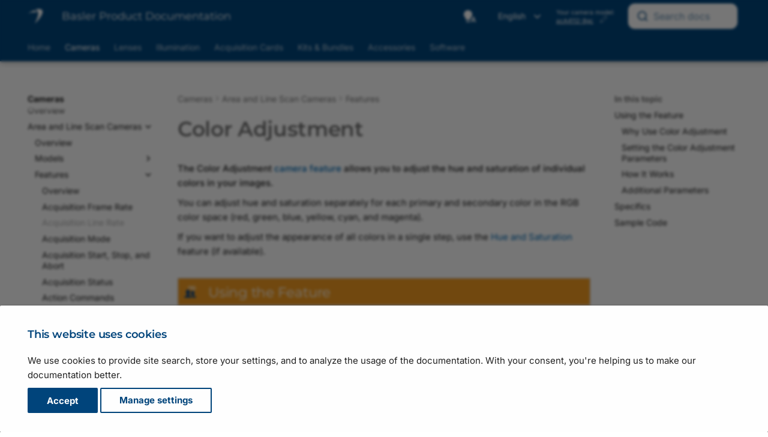

--- FILE ---
content_type: text/html
request_url: https://docs.baslerweb.com/color-adjustment?filter=Camera:acA4112-8gc
body_size: 30761
content:
<!doctype html><html lang="en" class="no-js"> <head><meta charset="utf-8"><meta http-equiv="X-UA-Compatible" content="IE=edge"><meta name="viewport" content="width=device-width, initial-scale=1.0"><meta name="author" content="Basler AG"><link rel="canonical" href="https://docs.baslerweb.com/color-adjustment"><link rel="shortcut icon" href="assets/stylesheets/images/favicon.png"><link rel="alternate" hreflang="en" href="https://docs.baslerweb.com"><link rel="alternate" hreflang="zh" href="https://zh.docs.baslerweb.com"><link rel="alternate" hreflang="ja" href="https://ja.docs.baslerweb.com"><link rel="preload" as="image" href="./assets/stylesheets/images/basler_logo.svg"><title>Color Adjustment | Basler Product Documentation</title><link rel="stylesheet" href="assets/stylesheets/main.c0d16a3a.min.css"><link rel="stylesheet" href="assets/stylesheets/palette.ab4e12ef.min.css"><link rel="stylesheet" href="assets/external/fonts.googleapis.com/css.775d2783.css"><link rel="preload" href="./assets/fonts/montserrat-v26-latin-regular.woff2" as="font" type="font/woff2" crossorigin><link rel="preload" href="./assets/fonts/montserrat-v26-latin-600.woff2" as="font" type="font/woff2" crossorigin><style>
        @font-face {
            font-display: fallback;
            font-family: 'Montserrat';
            font-style: normal;
            font-weight: 400;
            src: url('./assets/fonts/montserrat-v26-latin-regular.woff2') format('woff2');
        }

        @font-face {
          font-display: fallback;
          font-family: 'Montserrat';
          font-style: normal;
          font-weight: 600;
          src: url('./assets/fonts/montserrat-v26-latin-600.woff2') format('woff2');
        }
        :root {
          --md-text-font: "Inter";
          --md-headings-font: "Montserrat";
          --md-code-font: "Roboto Mono";
        }
      </style><link rel="stylesheet" href="assets/stylesheets/vendor/weglot.min.css"><link rel="stylesheet" href="assets/stylesheets/vendor/selectize.default.min.css"><link rel="stylesheet" href="assets/stylesheets/vendor/autocomplete-theme.css"><link rel="stylesheet" href="assets/stylesheets/bpd.css"><link rel="stylesheet" href="assets/stylesheets/vendor/fontawesome.css"><link rel="stylesheet" href="assets/stylesheets/vendor/regular.css"><link rel="stylesheet" href="assets/stylesheets/vendor/solid.css"><link rel="stylesheet" href="assets/stylesheets/vendor/font-mfizz.css"><script>__md_scope=new URL(".",location),__md_hash=e=>[...e].reduce((e,_)=>(e<<5)-e+_.charCodeAt(0),0),__md_get=(e,_=localStorage,t=__md_scope)=>JSON.parse(_.getItem(t.pathname+"."+e)),__md_set=(e,_,t=localStorage,a=__md_scope)=>{try{t.setItem(a.pathname+"."+e,JSON.stringify(_))}catch(e){}}</script><script id="__analytics">
    window._topicTitle = "Color Adjustment";
    window._topicURL = "/color-adjustment.html";
    window._helpVersion = "120";
    window._property = "G-S208SXZE43";

    /* Create script tag */
    var script = document.createElement("script");
    script.async = true;
    script.src = "https://www.googletagmanager.com/gtag/js?id=G-S208SXZE43";

    /* Inject script tag */
    var container = document.getElementById("__analytics");
    container.insertAdjacentElement("afterEnd", script);

    window.dataLayer = window.dataLayer || [];
    function gtag() { window.dataLayer.push(arguments); }
    gtag('js', new Date());
</script><script>var consent;"undefined"==typeof __md_analytics||(consent=__md_get("__consent"))&&consent.analytics&&__md_analytics()</script></head> <body dir="ltr" data-md-color-scheme="default" data-md-color-primary="custom" data-md-color-accent="custom"> <input class="md-toggle" data-md-toggle="drawer" type="checkbox" id="__drawer" autocomplete="off"> <input class="md-toggle" data-md-toggle="search" type="checkbox" id="__search" autocomplete="off"> <label class="md-overlay" for="__drawer"></label> <div data-md-component="skip"> <a href="#color-adjustment" class="md-skip"> Skip to content </a> </div> <div data-md-component="announce"> </div> <div data-md-color-scheme="default" data-md-component="outdated" hidden> </div> <header class="md-header md-header--shadow md-header--lifted" data-md-component="header"> <div class="staging-banner">STAGING SERVER</div> <div class="dev-banner">DEVELOPMENT SERVER</div> <nav class="md-header__inner md-grid" aria-label="Header"> <a href="." title="Basler Product Documentation" class="md-header__button md-logo" aria-label="Basler Product Documentation" data-md-component="logo"> <img src="assets/stylesheets/images/basler_logo.svg" alt="logo"> </a> <label class="md-header__button md-icon" for="__drawer" id="menu"> <svg xmlns="http://www.w3.org/2000/svg" viewbox="0 0 24 24"><path d="M3 6h18v2H3V6m0 5h18v2H3v-2m0 5h18v2H3v-2Z"/></svg> </label> <div class="md-header__title"> <div class="md-header__ellipsis"> <div class="md-header__topic"> <span id="site-label" class="md-ellipsis"> <span id="site-title">Basler Product Documentation</span> <span id="site-subtitle">Draft Version</span> </span> </div> <div class="md-header__topic" data-md-component="header-topic"> <span class="md-ellipsis"> Color Adjustment </span> </div> </div> </div> <a id="autocomplete__mobile" class="md-header__button md-header__option"> <span class="md-icon fa-solid fa-magnifying-glass fa-xl"></span> </a> <div class="popup-toggle-container"> <input type="checkbox" id="popup-toggle"> <label for="popup-toggle" class="md-header__button md-icon popup-toggle fa-solid fa-ellipsis-vertical fa-xl"></label> <div class="header-popup" id="header-popup"> <div class="popup-item"> <form class="md-header__option" data-md-component="palette"> <input class="md-option" data-md-color-media="(prefers-color-scheme)" data-md-color-scheme="default" data-md-color-primary="custom" data-md-color-accent="custom" aria-label="Automatic mode enabled. Click to switch to dark mode." type="radio" name="__palette" id="__palette_0"> <label class="md-header__button md-icon" title="Automatic mode enabled. Click to switch to dark mode." for="__palette_1" hidden> <svg xmlns="http://www.w3.org/2000/svg" viewbox="0 0 24 24"><path d="M9 2C5.13 2 2 5.13 2 9c0 2.38 1.19 4.47 3 5.74V17c0 .55.45 1 1 1h6c.55 0 1-.45 1-1v-2.26c1.81-1.27 3-3.36 3-5.74 0-3.87-3.13-7-7-7M6 21c0 .55.45 1 1 1h4c.55 0 1-.45 1-1v-1H6v1m13-8h-2l-3.2 9h1.9l.7-2h3.2l.7 2h1.9L19 13m-2.15 5.65L18 15l1.15 3.65h-2.3Z"/></svg> </label> <input class="md-option" data-md-color-media="(prefers-color-scheme: dark)" data-md-color-scheme="slate" data-md-color-primary="custom" data-md-color-accent="custom" aria-label="Dark mode enabled. Click to switch to light mode." type="radio" name="__palette" id="__palette_1"> <label class="md-header__button md-icon" title="Dark mode enabled. Click to switch to light mode." for="__palette_2" hidden> <svg xmlns="http://www.w3.org/2000/svg" viewbox="0 0 24 24"><path d="M6 21c0 .55.45 1 1 1h4c.55 0 1-.45 1-1v-1H6v1m7-4.68V17c0 .55-.45 1-1 1H6c-.55 0-1-.45-1-1v-2.26C3.19 13.47 2 11.38 2 9c0-3.87 3.13-7 7-7 1.65 0 3.16.57 4.35 1.5C10.8 4.57 9 7.07 9 10c0 2.79 1.64 5.19 4 6.32m7.92-6.38-1.42-.91-1.4.97.4-1.65-1.33-1.03 1.68-.11.56-1.61.63 1.58 1.68.04-1.3 1.08.5 1.64M19.39 13c-1.89 2.27-5.36 2.19-7.17-.05C10 10.13 11.56 6 15 5.34c.34-.05.64.29.5.63-.45 1.28-.38 2.74.35 4a4.622 4.622 0 0 0 3.27 2.28c.35.05.5.49.27.75Z"/></svg> </label> <input class="md-option" data-md-color-media="(prefers-color-scheme: light)" data-md-color-scheme="default" data-md-color-primary="custom" data-md-color-accent="custom" aria-label="Light mode enabled. Click to switch to automatic mode." type="radio" name="__palette" id="__palette_2"> <label class="md-header__button md-icon" title="Light mode enabled. Click to switch to automatic mode." for="__palette_0" hidden> <svg xmlns="http://www.w3.org/2000/svg" viewbox="0 0 24 24"><path d="M12 2a7 7 0 0 0-7 7c0 2.38 1.19 4.47 3 5.74V17a1 1 0 0 0 1 1h6a1 1 0 0 0 1-1v-2.26c1.81-1.27 3-3.36 3-5.74a7 7 0 0 0-7-7M9 21a1 1 0 0 0 1 1h4a1 1 0 0 0 1-1v-1H9v1Z"/></svg> </label> </form> <script>var media,input,key,value,palette=__md_get("__palette");if(palette&&palette.color){"(prefers-color-scheme)"===palette.color.media&&(media=matchMedia("(prefers-color-scheme: light)"),input=document.querySelector(media.matches?"[data-md-color-media='(prefers-color-scheme: light)']":"[data-md-color-media='(prefers-color-scheme: dark)']"),palette.color.media=input.getAttribute("data-md-color-media"),palette.color.scheme=input.getAttribute("data-md-color-scheme"),palette.color.primary=input.getAttribute("data-md-color-primary"),palette.color.accent=input.getAttribute("data-md-color-accent"));for([key,value]of Object.entries(palette.color))document.body.setAttribute("data-md-color-"+key,value)}</script> </div> <div class="popup-item"> <div id="country-selector-container"></div> </div> <div class="popup-item"> <div class="filter-container hidden"> <span>Your camera model:</span> <div> <a href="#" id="device-link"></a> <img id="device-prototype" class="btn-modal hidden" data-connect="#prototype-dialog" src="./assets/stylesheets/images/basler_warning.svg" title="This camera is not in series production yet"> <a class="btn-modal device-link" data-connect="#settings-dialog"> <span class="no-device">None selected</span> <img id="device-edit" src="./assets/stylesheets/images/basler_edit.svg" title="Change camera model"> </a> </div> </div> </div> <div class="popup-item"> <div id="autocomplete" class="md-header__option"></div> </div> </div> </div> <div id="search"></div> <div id="search-disabled" class="hidden"> <label class="md-header__button md-icon" for="__search"> <svg xmlns="http://www.w3.org/2000/svg" viewbox="0 0 24 24"><path d="M9.5 3A6.5 6.5 0 0 1 16 9.5c0 1.61-.59 3.09-1.56 4.23l.27.27h.79l5 5-1.5 1.5-5-5v-.79l-.27-.27A6.516 6.516 0 0 1 9.5 16 6.5 6.5 0 0 1 3 9.5 6.5 6.5 0 0 1 9.5 3m0 2C7 5 5 7 5 9.5S7 14 9.5 14 14 12 14 9.5 12 5 9.5 5Z"/></svg> </label> <div class="md-search" role="dialog"> <div class="md-search__inner" role="search" style="top: -2px; padding-left: 20px"> <form class="md-search__form" name="search_disabled"> <input type="text" class="md-search__input" name="query" aria-label="Search" placeholder="Search" autocapitalize="off" autocorrect="off" autocomplete="off" spellcheck="false"> <label class="md-search__icon md-icon" for="__search"> <svg xmlns="http://www.w3.org/2000/svg" viewbox="0 0 24 24"><path d="M9.5 3A6.5 6.5 0 0 1 16 9.5c0 1.61-.59 3.09-1.56 4.23l.27.27h.79l5 5-1.5 1.5-5-5v-.79l-.27-.27A6.516 6.516 0 0 1 9.5 16 6.5 6.5 0 0 1 3 9.5 6.5 6.5 0 0 1 9.5 3m0 2C7 5 5 7 5 9.5S7 14 9.5 14 14 12 14 9.5 12 5 9.5 5Z"/></svg> <svg xmlns="http://www.w3.org/2000/svg" viewbox="0 0 24 24"><path d="M20 11v2H8l5.5 5.5-1.42 1.42L4.16 12l7.92-7.92L13.5 5.5 8 11h12Z"/></svg> </label> </form> </div> </div> </div> </nav> <nav class="md-tabs" aria-label="Tabs" data-md-component="tabs"> <div class="md-grid"> <ul class="md-tabs__list"> <li class="md-tabs__item"> <a href="index.html" class="md-tabs__link"> Home </a> </li> <li class="md-tabs__item md-tabs__item--active"> <a href="cameras.html" class="md-tabs__link"> Cameras </a> </li> <li class="md-tabs__item"> <a href="lenses.html" class="md-tabs__link"> Lenses </a> </li> <li class="md-tabs__item"> <a href="illumination.html" class="md-tabs__link"> Illumination </a> </li> <li class="md-tabs__item"> <a href="acquisition-cards.html" class="md-tabs__link"> Acquisition Cards </a> </li> <li class="md-tabs__item"> <a href="embedded-vision-kits.html" class="md-tabs__link"> Kits & Bundles </a> </li> <li class="md-tabs__item"> <a href="accessories.html" class="md-tabs__link"> Accessories </a> </li> <li class="md-tabs__item"> <a href="software.html" class="md-tabs__link"> Software </a> </li> </ul> </div> </nav> </header> <div class="md-container" data-md-component="container"> <main class="md-main" data-md-component="main"> <div class="md-main__inner md-grid"> <div class="md-sidebar md-sidebar--primary" data-md-component="sidebar" data-md-type="navigation"> <div class="md-sidebar__scrollwrap"> <div class="md-sidebar__inner"> <nav class="md-nav md-nav--primary md-nav--lifted" aria-label="Navigation" data-md-level="0"> <label class="md-nav__title" for="__drawer"> <a href="." title="Basler Product Documentation" class="md-nav__button md-logo" aria-label="Basler Product Documentation" data-md-component="logo"> <img src="assets/stylesheets/images/basler_logo.svg" alt="logo"> </a> Basler Product Documentation </label> <ul class="md-nav__list" data-md-scrollfix> <li class="md-nav__item"> <a href="index.html" class="md-nav__link" data-title="Overview"> Home </a> </li> <li class="md-nav__item md-nav__item--active md-nav__item--section md-nav__item--nested"> <input class="md-nav__toggle md-toggle " type="checkbox" id="__nav_2" checked> <label class="md-nav__link" for="__nav_2" id="__nav_2_label" tabindex> <span class="md-ellipsis"> Cameras </span> <span class="md-nav__icon md-icon"></span> </label> <nav class="md-nav" data-md-level="1" aria-labelledby="__nav_2_label" aria-expanded="true"> <label class="md-nav__title" for="__nav_2"> <span class="md-nav__icon md-icon"></span> Cameras </label> <ul class="md-nav__list" data-md-scrollfix> <li class="md-nav__item"> <a href="cameras.html" class="md-nav__link" data-title="Overview"> <span class="md-ellipsis"> Overview </span> </a> </li> <li class="md-nav__item md-nav__item--active md-nav__item--nested"> <input class="md-nav__toggle md-toggle " type="checkbox" id="__nav_2_2" checked> <label class="md-nav__link" for="__nav_2_2" id="__nav_2_2_label" tabindex="0"> <span class="md-ellipsis"> Area and Line Scan Cameras </span> <span class="md-nav__icon md-icon"></span> </label> <nav class="md-nav" data-md-level="2" aria-labelledby="__nav_2_2_label" aria-expanded="true"> <label class="md-nav__title" for="__nav_2_2"> <span class="md-nav__icon md-icon"></span> Area and Line Scan Cameras </label> <ul class="md-nav__list" data-md-scrollfix> <li class="md-nav__item"> <a href="area-and-line-scan-cameras.html" class="md-nav__link" data-title="Overview"> <span class="md-ellipsis"> Overview </span> </a> </li> <li class="md-nav__item md-nav__item--nested"> <input class="md-nav__toggle md-toggle " type="checkbox" id="__nav_2_2_2"> <label class="md-nav__link" for="__nav_2_2_2" id="__nav_2_2_2_label" tabindex="0"> <span class="md-ellipsis"> Models </span> <span class="md-nav__icon md-icon"></span> </label> <nav class="md-nav" data-md-level="3" aria-labelledby="__nav_2_2_2_label" aria-expanded="false"> <label class="md-nav__title" for="__nav_2_2_2"> <span class="md-nav__icon md-icon"></span> Models </label> <ul class="md-nav__list" data-md-scrollfix> <li class="md-nav__item md-nav__item--nested"> <input class="md-nav__toggle md-toggle " type="checkbox" id="__nav_2_2_2_1"> <label class="md-nav__link" for="__nav_2_2_2_1" id="__nav_2_2_2_1_label" tabindex="0"> <span class="md-ellipsis"> Basler ace 2 </span> <span class="md-nav__icon md-icon"></span> </label> <nav class="md-nav" data-md-level="4" aria-labelledby="__nav_2_2_2_1_label" aria-expanded="false"> <label class="md-nav__title" for="__nav_2_2_2_1"> <span class="md-nav__icon md-icon"></span> Basler ace 2 </label> <ul class="md-nav__list" data-md-scrollfix> <li class="md-nav__item"> <a href="basler-ace-2.html" class="md-nav__link" data-title="Overview"> <span class="md-ellipsis"> Overview </span> </a> </li> <li class="md-nav__item md-nav__item--nested"> <input class="md-nav__toggle md-toggle " type="checkbox" id="__nav_2_2_2_1_2"> <label class="md-nav__link" for="__nav_2_2_2_1_2" id="__nav_2_2_2_1_2_label" tabindex="0"> <span class="md-ellipsis"> ace 2 R </span> <span class="md-nav__icon md-icon"></span> </label> <nav class="md-nav" data-md-level="5" aria-labelledby="__nav_2_2_2_1_2_label" aria-expanded="false"> <label class="md-nav__title" for="__nav_2_2_2_1_2"> <span class="md-nav__icon md-icon"></span> ace 2 R </label> <ul class="md-nav__list" data-md-scrollfix> <li class="md-nav__item"> <a href="a2a1920-51gcbas.html" class="md-nav__link" data-title="a2A1920-51gcBAS"> <span class="md-ellipsis"> a2A1920-51gcBAS </span> </a> </li> <li class="md-nav__item"> <a href="a2a1920-51gcip67.html" class="md-nav__link" data-title="a2A1920-51gcIP67"> <span class="md-ellipsis"> a2A1920-51gcIP67 </span> </a> </li> <li class="md-nav__item"> <a href="a2a1920-51gcpro.html" class="md-nav__link" data-title="a2A1920-51gcPRO"> <span class="md-ellipsis"> a2A1920-51gcPRO </span> </a> </li> <li class="md-nav__item"> <a href="a2a1920-51gmbas.html" class="md-nav__link" data-title="a2A1920-51gmBAS"> <span class="md-ellipsis"> a2A1920-51gmBAS </span> </a> </li> <li class="md-nav__item"> <a href="a2a1920-51gmip67.html" class="md-nav__link" data-title="a2A1920-51gmIP67"> <span class="md-ellipsis"> a2A1920-51gmIP67 </span> </a> </li> <li class="md-nav__item"> <a href="a2a1920-51gmpro.html" class="md-nav__link" data-title="a2A1920-51gmPRO"> <span class="md-ellipsis"> a2A1920-51gmPRO </span> </a> </li> <li class="md-nav__item"> <a href="a2a1920-160ucbas.html" class="md-nav__link" data-title="a2A1920-160ucBAS"> <span class="md-ellipsis"> a2A1920-160ucBAS </span> </a> </li> <li class="md-nav__item"> <a href="a2a1920-160ucpro.html" class="md-nav__link" data-title="a2A1920-160ucPRO"> <span class="md-ellipsis"> a2A1920-160ucPRO </span> </a> </li> <li class="md-nav__item"> <a href="a2a1920-160umbas.html" class="md-nav__link" data-title="a2A1920-160umBAS"> <span class="md-ellipsis"> a2A1920-160umBAS </span> </a> </li> <li class="md-nav__item"> <a href="a2a1920-160umpro.html" class="md-nav__link" data-title="a2A1920-160umPRO"> <span class="md-ellipsis"> a2A1920-160umPRO </span> </a> </li> <li class="md-nav__item"> <a href="a2a1920-165g5cbas.html" class="md-nav__link" data-title="a2A1920-165g5cBAS"> <span class="md-ellipsis"> a2A1920-165g5cBAS </span> </a> </li> <li class="md-nav__item"> <a href="a2a1920-165g5mbas.html" class="md-nav__link" data-title="a2A1920-165g5mBAS"> <span class="md-ellipsis"> a2A1920-165g5mBAS </span> </a> </li> <li class="md-nav__item"> <a href="a2a2048-37gcbas.html" class="md-nav__link" data-title="a2A2048-37gcBAS"> <span class="md-ellipsis"> a2A2048-37gcBAS </span> </a> </li> <li class="md-nav__item"> <a href="a2a2048-37gcpro.html" class="md-nav__link" data-title="a2A2048-37gcPRO"> <span class="md-ellipsis"> a2A2048-37gcPRO </span> </a> </li> <li class="md-nav__item"> <a href="a2a2048-37gmbas.html" class="md-nav__link" data-title="a2A2048-37gmBAS"> <span class="md-ellipsis"> a2A2048-37gmBAS </span> </a> </li> <li class="md-nav__item"> <a href="a2a2048-37gmpro.html" class="md-nav__link" data-title="a2A2048-37gmPRO"> <span class="md-ellipsis"> a2A2048-37gmPRO </span> </a> </li> <li class="md-nav__item"> <a href="a2a2048-114g5cbas.html" class="md-nav__link" data-title="a2A2048-114g5cBAS"> <span class="md-ellipsis"> a2A2048-114g5cBAS </span> </a> </li> <li class="md-nav__item"> <a href="a2a2048-114g5mbas.html" class="md-nav__link" data-title="a2A2048-114g5mBAS"> <span class="md-ellipsis"> a2A2048-114g5mBAS </span> </a> </li> <li class="md-nav__item"> <a href="a2a2048-114ucbas.html" class="md-nav__link" data-title="a2A2048-114ucBAS"> <span class="md-ellipsis"> a2A2048-114ucBAS </span> </a> </li> <li class="md-nav__item"> <a href="a2a2048-114ucpro.html" class="md-nav__link" data-title="a2A2048-114ucPRO"> <span class="md-ellipsis"> a2A2048-114ucPRO </span> </a> </li> <li class="md-nav__item"> <a href="a2a2048-114umbas.html" class="md-nav__link" data-title="a2A2048-114umBAS"> <span class="md-ellipsis"> a2A2048-114umBAS </span> </a> </li> <li class="md-nav__item"> <a href="a2a2048-114umpro.html" class="md-nav__link" data-title="a2A2048-114umPRO"> <span class="md-ellipsis"> a2A2048-114umPRO </span> </a> </li> <li class="md-nav__item"> <a href="a2a2440-98g5cbas.html" class="md-nav__link" data-title="a2A2440-98g5cBAS"> <span class="md-ellipsis"> a2A2440-98g5cBAS </span> </a> </li> <li class="md-nav__item"> <a href="a2a2440-98g5mbas.html" class="md-nav__link" data-title="a2A2440-98g5mBAS"> <span class="md-ellipsis"> a2A2440-98g5mBAS </span> </a> </li> <li class="md-nav__item"> <a href="a2a2448-23gcbas.html" class="md-nav__link" data-title="a2A2448-23gcBAS"> <span class="md-ellipsis"> a2A2448-23gcBAS </span> </a> </li> <li class="md-nav__item"> <a href="a2a2448-23gcip67.html" class="md-nav__link" data-title="a2A2448-23gcIP67"> <span class="md-ellipsis"> a2A2448-23gcIP67 </span> </a> </li> <li class="md-nav__item"> <a href="a2a2448-23gcpro.html" class="md-nav__link" data-title="a2A2448-23gcPRO"> <span class="md-ellipsis"> a2A2448-23gcPRO </span> </a> </li> <li class="md-nav__item"> <a href="a2a2448-23gmbas.html" class="md-nav__link" data-title="a2A2448-23gmBAS"> <span class="md-ellipsis"> a2A2448-23gmBAS </span> </a> </li> <li class="md-nav__item"> <a href="a2a2448-23gmip67.html" class="md-nav__link" data-title="a2A2448-23gmIP67"> <span class="md-ellipsis"> a2A2448-23gmIP67 </span> </a> </li> <li class="md-nav__item"> <a href="a2a2448-23gmpro.html" class="md-nav__link" data-title="a2A2448-23gmPRO"> <span class="md-ellipsis"> a2A2448-23gmPRO </span> </a> </li> <li class="md-nav__item"> <a href="a2a2448-75ucbas.html" class="md-nav__link" data-title="a2A2448-75ucBAS"> <span class="md-ellipsis"> a2A2448-75ucBAS </span> </a> </li> <li class="md-nav__item"> <a href="a2a2448-75ucpro.html" class="md-nav__link" data-title="a2A2448-75ucPRO"> <span class="md-ellipsis"> a2A2448-75ucPRO </span> </a> </li> <li class="md-nav__item"> <a href="a2a2448-75umbas.html" class="md-nav__link" data-title="a2A2448-75umBAS"> <span class="md-ellipsis"> a2A2448-75umBAS </span> </a> </li> <li class="md-nav__item"> <a href="a2a2448-75umpro.html" class="md-nav__link" data-title="a2A2448-75umPRO"> <span class="md-ellipsis"> a2A2448-75umPRO </span> </a> </li> <li class="md-nav__item"> <a href="a2a2448-105g5cbas.html" class="md-nav__link" data-title="a2A2448-105g5cBAS"> <span class="md-ellipsis"> a2A2448-105g5cBAS </span> </a> </li> <li class="md-nav__item"> <a href="a2a2448-105g5mbas.html" class="md-nav__link" data-title="a2A2448-105g5mBAS"> <span class="md-ellipsis"> a2A2448-105g5mBAS </span> </a> </li> <li class="md-nav__item"> <a href="a2a2464-23gcbas.html" class="md-nav__link" data-title="a2A2464-23gcBAS"> <span class="md-ellipsis"> a2A2464-23gcBAS </span> </a> </li> <li class="md-nav__item"> <a href="a2a2464-23gmbas.html" class="md-nav__link" data-title="a2A2464-23gmBAS"> <span class="md-ellipsis"> a2A2464-23gmBAS </span> </a> </li> <li class="md-nav__item"> <a href="a2a2464-23gcpro.html" class="md-nav__link" data-title="a2A2464-23gcPRO"> <span class="md-ellipsis"> a2A2464-23gcPRO </span> </a> </li> <li class="md-nav__item"> <a href="a2a2464-23gmpro.html" class="md-nav__link" data-title="a2A2464-23gmPRO"> <span class="md-ellipsis"> a2A2464-23gmPRO </span> </a> </li> <li class="md-nav__item"> <a href="a2a2464-77ucbas.html" class="md-nav__link" data-title="a2A2464-77ucBAS"> <span class="md-ellipsis"> a2A2464-77ucBAS </span> </a> </li> <li class="md-nav__item"> <a href="a2a2464-77umbas.html" class="md-nav__link" data-title="a2A2464-77umBAS"> <span class="md-ellipsis"> a2A2464-77umBAS </span> </a> </li> <li class="md-nav__item"> <a href="a2a2464-77ucpro.html" class="md-nav__link" data-title="a2A2464-77ucPRO"> <span class="md-ellipsis"> a2A2464-77ucPRO </span> </a> </li> <li class="md-nav__item"> <a href="a2a2464-77umpro.html" class="md-nav__link" data-title="a2A2464-77umPRO"> <span class="md-ellipsis"> a2A2464-77umPRO </span> </a> </li> <li class="md-nav__item"> <a href="a2a2464-115g5cbas.html" class="md-nav__link" data-title="a2A2464-115g5cBAS"> <span class="md-ellipsis"> a2A2464-115g5cBAS </span> </a> </li> <li class="md-nav__item"> <a href="a2a2464-115g5mbas.html" class="md-nav__link" data-title="a2A2464-115g5mBAS"> <span class="md-ellipsis"> a2A2464-115g5mBAS </span> </a> </li> <li class="md-nav__item"> <a href="a2a2590-22gcbas.html" class="md-nav__link" data-title="a2A2590-22gcBAS"> <span class="md-ellipsis"> a2A2590-22gcBAS </span> </a> </li> <li class="md-nav__item"> <a href="a2a2590-22gcpro.html" class="md-nav__link" data-title="a2A2590-22gcPRO"> <span class="md-ellipsis"> a2A2590-22gcPRO </span> </a> </li> <li class="md-nav__item"> <a href="a2a2590-22gmbas.html" class="md-nav__link" data-title="a2A2590-22gmBAS"> <span class="md-ellipsis"> a2A2590-22gmBAS </span> </a> </li> <li class="md-nav__item"> <a href="a2a2590-22gmpro.html" class="md-nav__link" data-title="a2A2590-22gmPRO"> <span class="md-ellipsis"> a2A2590-22gmPRO </span> </a> </li> <li class="md-nav__item"> <a href="a2a2590-60ucbas.html" class="md-nav__link" data-title="a2A2590-60ucBAS"> <span class="md-ellipsis"> a2A2590-60ucBAS </span> </a> </li> <li class="md-nav__item"> <a href="a2a2590-60ucpro.html" class="md-nav__link" data-title="a2A2590-60ucPRO"> <span class="md-ellipsis"> a2A2590-60ucPRO </span> </a> </li> <li class="md-nav__item"> <a href="a2a2590-60umbas.html" class="md-nav__link" data-title="a2A2590-60umBAS"> <span class="md-ellipsis"> a2A2590-60umBAS </span> </a> </li> <li class="md-nav__item"> <a href="a2a2590-60umpro.html" class="md-nav__link" data-title="a2A2590-60umPRO"> <span class="md-ellipsis"> a2A2590-60umPRO </span> </a> </li> <li class="md-nav__item"> <a href="a2a2600-20gcbas.html" class="md-nav__link" data-title="a2A2600-20gcBAS"> <span class="md-ellipsis"> a2A2600-20gcBAS </span> </a> </li> <li class="md-nav__item"> <a href="a2a2600-20gcpro.html" class="md-nav__link" data-title="a2A2600-20gcPRO"> <span class="md-ellipsis"> a2A2600-20gcPRO </span> </a> </li> <li class="md-nav__item"> <a href="a2a2600-20gmbas.html" class="md-nav__link" data-title="a2A2600-20gmBAS"> <span class="md-ellipsis"> a2A2600-20gmBAS </span> </a> </li> <li class="md-nav__item"> <a href="a2a2600-20gmpro.html" class="md-nav__link" data-title="a2A2600-20gmPRO"> <span class="md-ellipsis"> a2A2600-20gmPRO </span> </a> </li> <li class="md-nav__item"> <a href="a2a2600-64ucbas.html" class="md-nav__link" data-title="a2A2600-64ucBAS"> <span class="md-ellipsis"> a2A2600-64ucBAS </span> </a> </li> <li class="md-nav__item"> <a href="a2a2600-64ucpro.html" class="md-nav__link" data-title="a2A2600-64ucPRO"> <span class="md-ellipsis"> a2A2600-64ucPRO </span> </a> </li> <li class="md-nav__item"> <a href="a2a2600-64umbas.html" class="md-nav__link" data-title="a2A2600-64umBAS"> <span class="md-ellipsis"> a2A2600-64umBAS </span> </a> </li> <li class="md-nav__item"> <a href="a2a2600-64umpro.html" class="md-nav__link" data-title="a2A2600-64umPRO"> <span class="md-ellipsis"> a2A2600-64umPRO </span> </a> </li> <li class="md-nav__item"> <a href="a2a2840-14gcbas.html" class="md-nav__link" data-title="a2A2840-14gcBAS"> <span class="md-ellipsis"> a2A2840-14gcBAS </span> </a> </li> <li class="md-nav__item"> <a href="a2a2840-14gcip67.html" class="md-nav__link" data-title="a2A2840-14gcIP67"> <span class="md-ellipsis"> a2A2840-14gcIP67 </span> </a> </li> <li class="md-nav__item"> <a href="a2a2840-14gcpro.html" class="md-nav__link" data-title="a2A2840-14gcPRO"> <span class="md-ellipsis"> a2A2840-14gcPRO </span> </a> </li> <li class="md-nav__item"> <a href="a2a2840-14gmbas.html" class="md-nav__link" data-title="a2A2840-14gmBAS"> <span class="md-ellipsis"> a2A2840-14gmBAS </span> </a> </li> <li class="md-nav__item"> <a href="a2a2840-14gmip67.html" class="md-nav__link" data-title="a2A2840-14gmIP67"> <span class="md-ellipsis"> a2A2840-14gmIP67 </span> </a> </li> <li class="md-nav__item"> <a href="a2a2840-14gmpro.html" class="md-nav__link" data-title="a2A2840-14gmPRO"> <span class="md-ellipsis"> a2A2840-14gmPRO </span> </a> </li> <li class="md-nav__item"> <a href="a2a2840-48ucbas.html" class="md-nav__link" data-title="a2A2840-48ucBAS"> <span class="md-ellipsis"> a2A2840-48ucBAS </span> </a> </li> <li class="md-nav__item"> <a href="a2a2840-48ucpro.html" class="md-nav__link" data-title="a2A2840-48ucPRO"> <span class="md-ellipsis"> a2A2840-48ucPRO </span> </a> </li> <li class="md-nav__item"> <a href="a2a2840-48umbas.html" class="md-nav__link" data-title="a2A2840-48umBAS"> <span class="md-ellipsis"> a2A2840-48umBAS </span> </a> </li> <li class="md-nav__item"> <a href="a2a2840-48umpro.html" class="md-nav__link" data-title="a2A2840-48umPRO"> <span class="md-ellipsis"> a2A2840-48umPRO </span> </a> </li> <li class="md-nav__item"> <a href="a2a2840-67g5cbas.html" class="md-nav__link" data-title="a2A2840-67g5cBAS"> <span class="md-ellipsis"> a2A2840-67g5cBAS </span> </a> </li> <li class="md-nav__item"> <a href="a2a2840-67g5mbas.html" class="md-nav__link" data-title="a2A2840-67g5mBAS"> <span class="md-ellipsis"> a2A2840-67g5mBAS </span> </a> </li> <li class="md-nav__item"> <a href="a2a3536-9gcbas.html" class="md-nav__link" data-title="a2A3536-9gcBAS"> <span class="md-ellipsis"> a2A3536-9gcBAS </span> </a> </li> <li class="md-nav__item"> <a href="a2a3536-9gcpro.html" class="md-nav__link" data-title="a2A3536-9gcPRO"> <span class="md-ellipsis"> a2A3536-9gcPRO </span> </a> </li> <li class="md-nav__item"> <a href="a2a3536-9gmbas.html" class="md-nav__link" data-title="a2A3536-9gmBAS"> <span class="md-ellipsis"> a2A3536-9gmBAS </span> </a> </li> <li class="md-nav__item"> <a href="a2a3536-9gmpro.html" class="md-nav__link" data-title="a2A3536-9gmPRO"> <span class="md-ellipsis"> a2A3536-9gmPRO </span> </a> </li> <li class="md-nav__item"> <a href="a2a3536-31ucbas.html" class="md-nav__link" data-title="a2A3536-31ucBAS"> <span class="md-ellipsis"> a2A3536-31ucBAS </span> </a> </li> <li class="md-nav__item"> <a href="a2a3536-31ucpro.html" class="md-nav__link" data-title="a2A3536-31ucPRO"> <span class="md-ellipsis"> a2A3536-31ucPRO </span> </a> </li> <li class="md-nav__item"> <a href="a2a3536-31umbas.html" class="md-nav__link" data-title="a2A3536-31umBAS"> <span class="md-ellipsis"> a2A3536-31umBAS </span> </a> </li> <li class="md-nav__item"> <a href="a2a3536-31umpro.html" class="md-nav__link" data-title="a2A3536-31umPRO"> <span class="md-ellipsis"> a2A3536-31umPRO </span> </a> </li> <li class="md-nav__item"> <a href="a2a3536-42g5cbas.html" class="md-nav__link" data-title="a2A3536-42g5cBAS"> <span class="md-ellipsis"> a2A3536-42g5cBAS </span> </a> </li> <li class="md-nav__item"> <a href="a2a3536-42g5mbas.html" class="md-nav__link" data-title="a2A3536-42g5mBAS"> <span class="md-ellipsis"> a2A3536-42g5mBAS </span> </a> </li> <li class="md-nav__item"> <a href="a2a3840-13gcbas.html" class="md-nav__link" data-title="a2A3840-13gcBAS"> <span class="md-ellipsis"> a2A3840-13gcBAS </span> </a> </li> <li class="md-nav__item"> <a href="a2a3840-13gcpro.html" class="md-nav__link" data-title="a2A3840-13gcPRO"> <span class="md-ellipsis"> a2A3840-13gcPRO </span> </a> </li> <li class="md-nav__item"> <a href="a2a3840-13gmbas.html" class="md-nav__link" data-title="a2A3840-13gmBAS"> <span class="md-ellipsis"> a2A3840-13gmBAS </span> </a> </li> <li class="md-nav__item"> <a href="a2a3840-13gmpro.html" class="md-nav__link" data-title="a2A3840-13gmPRO"> <span class="md-ellipsis"> a2A3840-13gmPRO </span> </a> </li> <li class="md-nav__item"> <a href="a2a3840-45ucbas.html" class="md-nav__link" data-title="a2A3840-45ucBAS"> <span class="md-ellipsis"> a2A3840-45ucBAS </span> </a> </li> <li class="md-nav__item"> <a href="a2a3840-45ucpro.html" class="md-nav__link" data-title="a2A3840-45ucPRO"> <span class="md-ellipsis"> a2A3840-45ucPRO </span> </a> </li> <li class="md-nav__item"> <a href="a2a3840-45umbas.html" class="md-nav__link" data-title="a2A3840-45umBAS"> <span class="md-ellipsis"> a2A3840-45umBAS </span> </a> </li> <li class="md-nav__item"> <a href="a2a3840-45umpro.html" class="md-nav__link" data-title="a2A3840-45umPRO"> <span class="md-ellipsis"> a2A3840-45umPRO </span> </a> </li> <li class="md-nav__item"> <a href="a2a4096-9gcbas.html" class="md-nav__link" data-title="a2A4096-9gcBAS"> <span class="md-ellipsis"> a2A4096-9gcBAS </span> </a> </li> <li class="md-nav__item"> <a href="a2a4096-9gcip67.html" class="md-nav__link" data-title="a2A4096-9gcIP67"> <span class="md-ellipsis"> a2A4096-9gcIP67 </span> </a> </li> <li class="md-nav__item"> <a href="a2a4096-9gcpro.html" class="md-nav__link" data-title="a2A4096-9gcPRO"> <span class="md-ellipsis"> a2A4096-9gcPRO </span> </a> </li> <li class="md-nav__item"> <a href="a2a4096-9gmbas.html" class="md-nav__link" data-title="a2A4096-9gmBAS"> <span class="md-ellipsis"> a2A4096-9gmBAS </span> </a> </li> <li class="md-nav__item"> <a href="a2a4096-9gmip67.html" class="md-nav__link" data-title="a2A4096-9gmIP67"> <span class="md-ellipsis"> a2A4096-9gmIP67 </span> </a> </li> <li class="md-nav__item"> <a href="a2a4096-9gmpro.html" class="md-nav__link" data-title="a2A4096-9gmPRO"> <span class="md-ellipsis"> a2A4096-9gmPRO </span> </a> </li> <li class="md-nav__item"> <a href="a2a4096-30ucbas.html" class="md-nav__link" data-title="a2A4096-30ucBAS"> <span class="md-ellipsis"> a2A4096-30ucBAS </span> </a> </li> <li class="md-nav__item"> <a href="a2a4096-30ucpro.html" class="md-nav__link" data-title="a2A4096-30ucPRO"> <span class="md-ellipsis"> a2A4096-30ucPRO </span> </a> </li> <li class="md-nav__item"> <a href="a2a4096-30umbas.html" class="md-nav__link" data-title="a2A4096-30umBAS"> <span class="md-ellipsis"> a2A4096-30umBAS </span> </a> </li> <li class="md-nav__item"> <a href="a2a4096-30umpro.html" class="md-nav__link" data-title="a2A4096-30umPRO"> <span class="md-ellipsis"> a2A4096-30umPRO </span> </a> </li> <li class="md-nav__item"> <a href="a2a4096-44g5cbas.html" class="md-nav__link" data-title="a2A4096-44g5cBAS"> <span class="md-ellipsis"> a2A4096-44g5cBAS </span> </a> </li> <li class="md-nav__item"> <a href="a2a4096-44g5mbas.html" class="md-nav__link" data-title="a2A4096-44g5mBAS"> <span class="md-ellipsis"> a2A4096-44g5mBAS </span> </a> </li> <li class="md-nav__item"> <a href="a2a4200-12gcbas.html" class="md-nav__link" data-title="a2A4200-12gcBAS"> <span class="md-ellipsis"> a2A4200-12gcBAS </span> </a> </li> <li class="md-nav__item"> <a href="a2a4200-12gcpro.html" class="md-nav__link" data-title="a2A4200-12gcPRO"> <span class="md-ellipsis"> a2A4200-12gcPRO </span> </a> </li> <li class="md-nav__item"> <a href="a2a4200-12gmbas.html" class="md-nav__link" data-title="a2A4200-12gmBAS"> <span class="md-ellipsis"> a2A4200-12gmBAS </span> </a> </li> <li class="md-nav__item"> <a href="a2a4200-12gmpro.html" class="md-nav__link" data-title="a2A4200-12gmPRO"> <span class="md-ellipsis"> a2A4200-12gmPRO </span> </a> </li> <li class="md-nav__item"> <a href="a2a4200-40ucbas.html" class="md-nav__link" data-title="a2A4200-40ucBAS"> <span class="md-ellipsis"> a2A4200-40ucBAS </span> </a> </li> <li class="md-nav__item"> <a href="a2a4200-40ucpro.html" class="md-nav__link" data-title="a2A4200-40ucPRO"> <span class="md-ellipsis"> a2A4200-40ucPRO </span> </a> </li> <li class="md-nav__item"> <a href="a2a4200-40umbas.html" class="md-nav__link" data-title="a2A4200-40umBAS"> <span class="md-ellipsis"> a2A4200-40umBAS </span> </a> </li> <li class="md-nav__item"> <a href="a2a4200-40umpro.html" class="md-nav__link" data-title="a2A4200-40umPRO"> <span class="md-ellipsis"> a2A4200-40umPRO </span> </a> </li> <li class="md-nav__item"> <a href="a2a4504-5gcbas.html" class="md-nav__link" data-title="a2A4504-5gcBAS"> <span class="md-ellipsis"> a2A4504-5gcBAS </span> </a> </li> <li class="md-nav__item"> <a href="a2a4504-5gcip67.html" class="md-nav__link" data-title="a2A4504-5gcIP67"> <span class="md-ellipsis"> a2A4504-5gcIP67 </span> </a> </li> <li class="md-nav__item"> <a href="a2a4504-5gcpro.html" class="md-nav__link" data-title="a2A4504-5gcPRO"> <span class="md-ellipsis"> a2A4504-5gcPRO </span> </a> </li> <li class="md-nav__item"> <a href="a2a4504-5gmbas.html" class="md-nav__link" data-title="a2A4504-5gmBAS"> <span class="md-ellipsis"> a2A4504-5gmBAS </span> </a> </li> <li class="md-nav__item"> <a href="a2a4504-5gmip67.html" class="md-nav__link" data-title="a2A4504-5gmIP67"> <span class="md-ellipsis"> a2A4504-5gmIP67 </span> </a> </li> <li class="md-nav__item"> <a href="a2a4504-5gmpro.html" class="md-nav__link" data-title="a2A4504-5gmPRO"> <span class="md-ellipsis"> a2A4504-5gmPRO </span> </a> </li> <li class="md-nav__item"> <a href="a2a4504-18ucbas.html" class="md-nav__link" data-title="a2A4504-18ucBAS"> <span class="md-ellipsis"> a2A4504-18ucBAS </span> </a> </li> <li class="md-nav__item"> <a href="a2a4504-18ucpro.html" class="md-nav__link" data-title="a2A4504-18ucPRO"> <span class="md-ellipsis"> a2A4504-18ucPRO </span> </a> </li> <li class="md-nav__item"> <a href="a2a4504-18umbas.html" class="md-nav__link" data-title="a2A4504-18umBAS"> <span class="md-ellipsis"> a2A4504-18umBAS </span> </a> </li> <li class="md-nav__item"> <a href="a2a4504-18umpro.html" class="md-nav__link" data-title="a2A4504-18umPRO"> <span class="md-ellipsis"> a2A4504-18umPRO </span> </a> </li> <li class="md-nav__item"> <a href="a2a4504-27g5cbas.html" class="md-nav__link" data-title="a2A4504-27g5cBAS"> <span class="md-ellipsis"> a2A4504-27g5cBAS </span> </a> </li> <li class="md-nav__item"> <a href="a2a4504-27g5mbas.html" class="md-nav__link" data-title="a2A4504-27g5mBAS"> <span class="md-ellipsis"> a2A4504-27g5mBAS </span> </a> </li> <li class="md-nav__item"> <a href="a2a4508-6gcbas.html" class="md-nav__link" data-title="a2A4508-6gcBAS"> <span class="md-ellipsis"> a2A4508-6gcBAS </span> </a> </li> <li class="md-nav__item"> <a href="a2a4508-6gcpro.html" class="md-nav__link" data-title="a2A4508-6gcPRO"> <span class="md-ellipsis"> a2A4508-6gcPRO </span> </a> </li> <li class="md-nav__item"> <a href="a2a4508-6gmbas.html" class="md-nav__link" data-title="a2A4508-6gmBAS"> <span class="md-ellipsis"> a2A4508-6gmBAS </span> </a> </li> <li class="md-nav__item"> <a href="a2a4508-6gmpro.html" class="md-nav__link" data-title="a2A4508-6gmPRO"> <span class="md-ellipsis"> a2A4508-6gmPRO </span> </a> </li> <li class="md-nav__item"> <a href="a2a4508-20ucbas.html" class="md-nav__link" data-title="a2A4508-20ucBAS"> <span class="md-ellipsis"> a2A4508-20ucBAS </span> </a> </li> <li class="md-nav__item"> <a href="a2a4508-20ucpro.html" class="md-nav__link" data-title="a2A4508-20ucPRO"> <span class="md-ellipsis"> a2A4508-20ucPRO </span> </a> </li> <li class="md-nav__item"> <a href="a2a4508-20umbas.html" class="md-nav__link" data-title="a2A4508-20umBAS"> <span class="md-ellipsis"> a2A4508-20umBAS </span> </a> </li> <li class="md-nav__item"> <a href="a2a4508-20umpro.html" class="md-nav__link" data-title="a2A4508-20umPRO"> <span class="md-ellipsis"> a2A4508-20umPRO </span> </a> </li> <li class="md-nav__item"> <a href="a2a5060-4gcbas.html" class="md-nav__link" data-title="a2A5060-4gcBAS"> <span class="md-ellipsis"> a2A5060-4gcBAS </span> </a> </li> <li class="md-nav__item"> <a href="a2a5060-4gmbas.html" class="md-nav__link" data-title="a2A5060-4gmBAS"> <span class="md-ellipsis"> a2A5060-4gmBAS </span> </a> </li> <li class="md-nav__item"> <a href="a2a5060-15ucbas.html" class="md-nav__link" data-title="a2A5060-15ucBAS"> <span class="md-ellipsis"> a2A5060-15ucBAS </span> </a> </li> <li class="md-nav__item"> <a href="a2a5060-15umbas.html" class="md-nav__link" data-title="a2A5060-15umBAS"> <span class="md-ellipsis"> a2A5060-15umBAS </span> </a> </li> <li class="md-nav__item"> <a href="a2a5060-21g5cbas.html" class="md-nav__link" data-title="a2A5060-21g5cBAS"> <span class="md-ellipsis"> a2A5060-21g5cBAS </span> </a> </li> <li class="md-nav__item"> <a href="a2a5060-21g5mbas.html" class="md-nav__link" data-title="a2A5060-21g5mBAS"> <span class="md-ellipsis"> a2A5060-21g5mBAS </span> </a> </li> <li class="md-nav__item"> <a href="a2a5320-7gcbas.html" class="md-nav__link" data-title="a2A5320-7gcBAS"> <span class="md-ellipsis"> a2A5320-7gcBAS </span> </a> </li> <li class="md-nav__item"> <a href="a2a5320-7gcip67.html" class="md-nav__link" data-title="a2A5320-7gcIP67"> <span class="md-ellipsis"> a2A5320-7gcIP67 </span> </a> </li> <li class="md-nav__item"> <a href="a2a5320-7gcpro.html" class="md-nav__link" data-title="a2A5320-7gcPRO"> <span class="md-ellipsis"> a2A5320-7gcPRO </span> </a> </li> <li class="md-nav__item"> <a href="a2a5320-7gmbas.html" class="md-nav__link" data-title="a2A5320-7gmBAS"> <span class="md-ellipsis"> a2A5320-7gmBAS </span> </a> </li> <li class="md-nav__item"> <a href="a2a5320-7gmip67.html" class="md-nav__link" data-title="a2A5320-7gmIP67"> <span class="md-ellipsis"> a2A5320-7gmIP67 </span> </a> </li> <li class="md-nav__item"> <a href="a2a5320-7gmpro.html" class="md-nav__link" data-title="a2A5320-7gmPRO"> <span class="md-ellipsis"> a2A5320-7gmPRO </span> </a> </li> <li class="md-nav__item"> <a href="a2a5320-23ucbas.html" class="md-nav__link" data-title="a2A5320-23ucBAS"> <span class="md-ellipsis"> a2A5320-23ucBAS </span> </a> </li> <li class="md-nav__item"> <a href="a2a5320-23ucpro.html" class="md-nav__link" data-title="a2A5320-23ucPRO"> <span class="md-ellipsis"> a2A5320-23ucPRO </span> </a> </li> <li class="md-nav__item"> <a href="a2a5320-23umbas.html" class="md-nav__link" data-title="a2A5320-23umBAS"> <span class="md-ellipsis"> a2A5320-23umBAS </span> </a> </li> <li class="md-nav__item"> <a href="a2a5320-23umpro.html" class="md-nav__link" data-title="a2A5320-23umPRO"> <span class="md-ellipsis"> a2A5320-23umPRO </span> </a> </li> <li class="md-nav__item"> <a href="a2a5320-34g5cbas.html" class="md-nav__link" data-title="a2A5320-34g5cBAS"> <span class="md-ellipsis"> a2A5320-34g5cBAS </span> </a> </li> <li class="md-nav__item"> <a href="a2a5320-34g5mbas.html" class="md-nav__link" data-title="a2A5320-34g5mBAS"> <span class="md-ellipsis"> a2A5320-34g5mBAS </span> </a> </li> <li class="md-nav__item"> <a href="a2a5328-4gcbas.html" class="md-nav__link" data-title="a2A5328-4gcBAS"> <span class="md-ellipsis"> a2A5328-4gcBAS </span> </a> </li> <li class="md-nav__item"> <a href="a2a5328-4gcip67.html" class="md-nav__link" data-title="a2A5328-4gcIP67"> <span class="md-ellipsis"> a2A5328-4gcIP67 </span> </a> </li> <li class="md-nav__item"> <a href="a2a5328-4gcpro.html" class="md-nav__link" data-title="a2A5328-4gcPRO"> <span class="md-ellipsis"> a2A5328-4gcPRO </span> </a> </li> <li class="md-nav__item"> <a href="a2a5328-4gmbas.html" class="md-nav__link" data-title="a2A5328-4gmBAS"> <span class="md-ellipsis"> a2A5328-4gmBAS </span> </a> </li> <li class="md-nav__item"> <a href="a2a5328-4gmip67.html" class="md-nav__link" data-title="a2A5328-4gmIP67"> <span class="md-ellipsis"> a2A5328-4gmIP67 </span> </a> </li> <li class="md-nav__item"> <a href="a2a5328-4gmpro.html" class="md-nav__link" data-title="a2A5328-4gmPRO"> <span class="md-ellipsis"> a2A5328-4gmPRO </span> </a> </li> <li class="md-nav__item"> <a href="a2a5328-15ucbas.html" class="md-nav__link" data-title="a2A5328-15ucBAS"> <span class="md-ellipsis"> a2A5328-15ucBAS </span> </a> </li> <li class="md-nav__item"> <a href="a2a5328-15ucpro.html" class="md-nav__link" data-title="a2A5328-15ucPRO"> <span class="md-ellipsis"> a2A5328-15ucPRO </span> </a> </li> <li class="md-nav__item"> <a href="a2a5328-15umbas.html" class="md-nav__link" data-title="a2A5328-15umBAS"> <span class="md-ellipsis"> a2A5328-15umBAS </span> </a> </li> <li class="md-nav__item"> <a href="a2a5328-15umpro.html" class="md-nav__link" data-title="a2A5328-15umPRO"> <span class="md-ellipsis"> a2A5328-15umPRO </span> </a> </li> <li class="md-nav__item"> <a href="a2a5328-22g5cbas.html" class="md-nav__link" data-title="a2A5328-22g5cBAS"> <span class="md-ellipsis"> a2A5328-22g5cBAS </span> </a> </li> <li class="md-nav__item"> <a href="a2a5328-22g5mbas.html" class="md-nav__link" data-title="a2A5328-22g5mBAS"> <span class="md-ellipsis"> a2A5328-22g5mBAS </span> </a> </li> </ul> </nav> </li> <li class="md-nav__item md-nav__item--nested"> <input class="md-nav__toggle md-toggle " type="checkbox" id="__nav_2_2_2_1_3"> <label class="md-nav__link" for="__nav_2_2_2_1_3" id="__nav_2_2_2_1_3_label" tabindex="0"> <span class="md-ellipsis"> ace 2 V </span> <span class="md-nav__icon md-icon"></span> </label> <nav class="md-nav" data-md-level="5" aria-labelledby="__nav_2_2_2_1_3_label" aria-expanded="false"> <label class="md-nav__title" for="__nav_2_2_2_1_3"> <span class="md-nav__icon md-icon"></span> ace 2 V </label> <ul class="md-nav__list" data-md-scrollfix> <li class="md-nav__item"> <a href="a2a2448-120cc.html" class="md-nav__link" data-title="a2A2448-120cc"> <span class="md-ellipsis"> a2A2448-120cc </span> </a> </li> <li class="md-nav__item"> <a href="a2a2448-120cm.html" class="md-nav__link" data-title="a2A2448-120cm"> <span class="md-ellipsis"> a2A2448-120cm </span> </a> </li> <li class="md-nav__item"> <a href="a2a2448-210cc.html" class="md-nav__link" data-title="a2A2448-210cc"> <span class="md-ellipsis"> a2A2448-210cc </span> </a> </li> <li class="md-nav__item"> <a href="a2a2448-210cm.html" class="md-nav__link" data-title="a2A2448-210cm"> <span class="md-ellipsis"> a2A2448-210cm </span> </a> </li> <li class="md-nav__item"> <a href="a2a2840-86cc.html" class="md-nav__link" data-title="a2A2840-86cc"> <span class="md-ellipsis"> a2A2840-86cc </span> </a> </li> <li class="md-nav__item"> <a href="a2a2840-86cm.html" class="md-nav__link" data-title="a2A2840-86cm"> <span class="md-ellipsis"> a2A2840-86cm </span> </a> </li> <li class="md-nav__item"> <a href="a2a4096-67cc.html" class="md-nav__link" data-title="a2A4096-67cc"> <span class="md-ellipsis"> a2A4096-67cc </span> </a> </li> <li class="md-nav__item"> <a href="a2a4096-67cm.html" class="md-nav__link" data-title="a2A4096-67cm"> <span class="md-ellipsis"> a2A4096-67cm </span> </a> </li> <li class="md-nav__item"> <a href="a2a4504-42cc.html" class="md-nav__link" data-title="a2A4504-42cc"> <span class="md-ellipsis"> a2A4504-42cc </span> </a> </li> <li class="md-nav__item"> <a href="a2a4504-42cm.html" class="md-nav__link" data-title="a2A4504-42cm"> <span class="md-ellipsis"> a2A4504-42cm </span> </a> </li> <li class="md-nav__item"> <a href="a2a5060-35cc.html" class="md-nav__link" data-title="a2A5060-35cc"> <span class="md-ellipsis"> a2A5060-35cc </span> </a> </li> <li class="md-nav__item"> <a href="a2a5060-35cm.html" class="md-nav__link" data-title="a2A5060-35cm"> <span class="md-ellipsis"> a2A5060-35cm </span> </a> </li> <li class="md-nav__item"> <a href="a2a5320-52cc.html" class="md-nav__link" data-title="a2A5320-52cc"> <span class="md-ellipsis"> a2A5320-52cc </span> </a> </li> <li class="md-nav__item"> <a href="a2a5320-52cm.html" class="md-nav__link" data-title="a2A5320-52cm"> <span class="md-ellipsis"> a2A5320-52cm </span> </a> </li> <li class="md-nav__item"> <a href="a2a5328-35cc.html" class="md-nav__link" data-title="a2A5328-35cc"> <span class="md-ellipsis"> a2A5328-35cc </span> </a> </li> <li class="md-nav__item"> <a href="a2a5328-35cm.html" class="md-nav__link" data-title="a2A5328-35cm"> <span class="md-ellipsis"> a2A5328-35cm </span> </a> </li> </ul> </nav> </li> <li class="md-nav__item md-nav__item--nested"> <input class="md-nav__toggle md-toggle " type="checkbox" id="__nav_2_2_2_1_4"> <label class="md-nav__link" for="__nav_2_2_2_1_4" id="__nav_2_2_2_1_4_label" tabindex="0"> <span class="md-ellipsis"> ace 2 X </span> <span class="md-nav__icon md-icon"></span> </label> <nav class="md-nav" data-md-level="5" aria-labelledby="__nav_2_2_2_1_4_label" aria-expanded="false"> <label class="md-nav__title" for="__nav_2_2_2_1_4"> <span class="md-nav__icon md-icon"></span> ace 2 X </label> <ul class="md-nav__list" data-md-scrollfix> <li class="md-nav__item"> <a href="a2a640-240gmswir.html" class="md-nav__link" data-title="a2A640-240gmSWIR"> <span class="md-ellipsis"> a2A640-240gmSWIR </span> </a> </li> <li class="md-nav__item"> <a href="a2a640-240umswir.html" class="md-nav__link" data-title="a2A640-240umSWIR"> <span class="md-ellipsis"> a2A640-240umSWIR </span> </a> </li> <li class="md-nav__item"> <a href="a2a1280-80gmswir.html" class="md-nav__link" data-title="a2A1280-80gmSWIR"> <span class="md-ellipsis"> a2A1280-80gmSWIR </span> </a> </li> <li class="md-nav__item"> <a href="a2a1280-125umswir.html" class="md-nav__link" data-title="a2A1280-125umSWIR"> <span class="md-ellipsis"> a2A1280-125umSWIR </span> </a> </li> <li class="md-nav__item"> <a href="a2a2048-35gmswir.html" class="md-nav__link" data-title="a2A2048-35gmSWIR"> <span class="md-ellipsis"> a2A2048-35gmSWIR </span> </a> </li> <li class="md-nav__item"> <a href="a2a2048-110umswir.html" class="md-nav__link" data-title="a2A2048-110umSWIR"> <span class="md-ellipsis"> a2A2048-110umSWIR </span> </a> </li> <li class="md-nav__item"> <a href="a2a2048-173cmswir.html" class="md-nav__link" data-title="a2A2048-173cmSWIR"> <span class="md-ellipsis"> a2A2048-173cmSWIR </span> </a> </li> <li class="md-nav__item"> <a href="a2a2560-20gmswir.html" class="md-nav__link" data-title="a2A2560-20gmSWIR"> <span class="md-ellipsis"> a2A2560-20gmSWIR </span> </a> </li> <li class="md-nav__item"> <a href="a2a2560-70umswir.html" class="md-nav__link" data-title="a2A2560-70umSWIR"> <span class="md-ellipsis"> a2A2560-70umSWIR </span> </a> </li> <li class="md-nav__item"> <a href="a2a2560-131cmswir.html" class="md-nav__link" data-title="a2A2560-131cmSWIR"> <span class="md-ellipsis"> a2A2560-131cmSWIR </span> </a> </li> <li class="md-nav__item"> <a href="a2a2840-14gmuv.html" class="md-nav__link" data-title="a2A2840-14gmUV"> <span class="md-ellipsis"> a2A2840-14gmUV </span> </a> </li> <li class="md-nav__item"> <a href="a2a2840-48umuv.html" class="md-nav__link" data-title="a2A2840-48umUV"> <span class="md-ellipsis"> a2A2840-48umUV </span> </a> </li> <li class="md-nav__item"> <a href="a2a2840-67g5muv.html" class="md-nav__link" data-title="a2A2840-67g5mUV"> <span class="md-ellipsis"> a2A2840-67g5mUV </span> </a> </li> </ul> </nav> </li> </ul> </nav> </li> <li class="md-nav__item md-nav__item--nested"> <input class="md-nav__toggle md-toggle " type="checkbox" id="__nav_2_2_2_2"> <label class="md-nav__link" for="__nav_2_2_2_2" id="__nav_2_2_2_2_label" tabindex="0"> <span class="md-ellipsis"> Basler ace </span> <span class="md-nav__icon md-icon"></span> </label> <nav class="md-nav" data-md-level="4" aria-labelledby="__nav_2_2_2_2_label" aria-expanded="false"> <label class="md-nav__title" for="__nav_2_2_2_2"> <span class="md-nav__icon md-icon"></span> Basler ace </label> <ul class="md-nav__list" data-md-scrollfix> <li class="md-nav__item"> <a href="basler-ace.html" class="md-nav__link" data-title="Overview"> <span class="md-ellipsis"> Overview </span> </a> </li> <li class="md-nav__item"> <a href="aca640-121gm.html" class="md-nav__link" data-title="acA640-121gm"> <span class="md-ellipsis"> acA640-121gm </span> </a> </li> <li class="md-nav__item"> <a href="aca640-300gc.html" class="md-nav__link" data-title="acA640-300gc"> <span class="md-ellipsis"> acA640-300gc </span> </a> </li> <li class="md-nav__item"> <a href="aca640-300gm.html" class="md-nav__link" data-title="acA640-300gm"> <span class="md-ellipsis"> acA640-300gm </span> </a> </li> <li class="md-nav__item"> <a href="aca640-750uc.html" class="md-nav__link" data-title="acA640-750uc"> <span class="md-ellipsis"> acA640-750uc </span> </a> </li> <li class="md-nav__item"> <a href="aca640-750um.html" class="md-nav__link" data-title="acA640-750um"> <span class="md-ellipsis"> acA640-750um </span> </a> </li> <li class="md-nav__item"> <a href="aca720-290gc.html" class="md-nav__link" data-title="acA720-290gc"> <span class="md-ellipsis"> acA720-290gc </span> </a> </li> <li class="md-nav__item"> <a href="aca720-290gm.html" class="md-nav__link" data-title="acA720-290gm"> <span class="md-ellipsis"> acA720-290gm </span> </a> </li> <li class="md-nav__item"> <a href="aca720-520uc.html" class="md-nav__link" data-title="acA720-520uc"> <span class="md-ellipsis"> acA720-520uc </span> </a> </li> <li class="md-nav__item"> <a href="aca720-520um.html" class="md-nav__link" data-title="acA720-520um"> <span class="md-ellipsis"> acA720-520um </span> </a> </li> <li class="md-nav__item"> <a href="aca800-200gc.html" class="md-nav__link" data-title="acA800-200gc"> <span class="md-ellipsis"> acA800-200gc </span> </a> </li> <li class="md-nav__item"> <a href="aca800-200gm.html" class="md-nav__link" data-title="acA800-200gm"> <span class="md-ellipsis"> acA800-200gm </span> </a> </li> <li class="md-nav__item"> <a href="aca800-510uc.html" class="md-nav__link" data-title="acA800-510uc"> <span class="md-ellipsis"> acA800-510uc </span> </a> </li> <li class="md-nav__item"> <a href="aca800-510um.html" class="md-nav__link" data-title="acA800-510um"> <span class="md-ellipsis"> acA800-510um </span> </a> </li> <li class="md-nav__item"> <a href="aca1280-60gc.html" class="md-nav__link" data-title="acA1280-60gc"> <span class="md-ellipsis"> acA1280-60gc </span> </a> </li> <li class="md-nav__item"> <a href="aca1280-60gm.html" class="md-nav__link" data-title="acA1280-60gm"> <span class="md-ellipsis"> acA1280-60gm </span> </a> </li> <li class="md-nav__item"> <a href="aca1300-60gc.html" class="md-nav__link" data-title="acA1300-60gc"> <span class="md-ellipsis"> acA1300-60gc </span> </a> </li> <li class="md-nav__item"> <a href="aca1300-60gm.html" class="md-nav__link" data-title="acA1300-60gm"> <span class="md-ellipsis"> acA1300-60gm </span> </a> </li> <li class="md-nav__item"> <a href="aca1300-60gmnir.html" class="md-nav__link" data-title="acA1300-60gmNIR"> <span class="md-ellipsis"> acA1300-60gmNIR </span> </a> </li> <li class="md-nav__item"> <a href="aca1300-75gc.html" class="md-nav__link" data-title="acA1300-75gc"> <span class="md-ellipsis"> acA1300-75gc </span> </a> </li> <li class="md-nav__item"> <a href="aca1300-75gm.html" class="md-nav__link" data-title="acA1300-75gm"> <span class="md-ellipsis"> acA1300-75gm </span> </a> </li> <li class="md-nav__item"> <a href="aca1300-200uc.html" class="md-nav__link" data-title="acA1300-200uc"> <span class="md-ellipsis"> acA1300-200uc </span> </a> </li> <li class="md-nav__item"> <a href="aca1300-200um.html" class="md-nav__link" data-title="acA1300-200um"> <span class="md-ellipsis"> acA1300-200um </span> </a> </li> <li class="md-nav__item"> <a href="aca1440-73gc.html" class="md-nav__link" data-title="acA1440-73gc"> <span class="md-ellipsis"> acA1440-73gc </span> </a> </li> <li class="md-nav__item"> <a href="aca1440-73gm.html" class="md-nav__link" data-title="acA1440-73gm"> <span class="md-ellipsis"> acA1440-73gm </span> </a> </li> <li class="md-nav__item"> <a href="aca1440-220uc.html" class="md-nav__link" data-title="acA1440-220uc"> <span class="md-ellipsis"> acA1440-220uc </span> </a> </li> <li class="md-nav__item"> <a href="aca1440-220um.html" class="md-nav__link" data-title="acA1440-220um"> <span class="md-ellipsis"> acA1440-220um </span> </a> </li> <li class="md-nav__item"> <a href="aca1600-60gc.html" class="md-nav__link" data-title="acA1600-60gc"> <span class="md-ellipsis"> acA1600-60gc </span> </a> </li> <li class="md-nav__item"> <a href="aca1600-60gm.html" class="md-nav__link" data-title="acA1600-60gm"> <span class="md-ellipsis"> acA1600-60gm </span> </a> </li> <li class="md-nav__item"> <a href="aca1920-25gc.html" class="md-nav__link" data-title="acA1920-25gc"> <span class="md-ellipsis"> acA1920-25gc </span> </a> </li> <li class="md-nav__item"> <a href="aca1920-25gm.html" class="md-nav__link" data-title="acA1920-25gm"> <span class="md-ellipsis"> acA1920-25gm </span> </a> </li> <li class="md-nav__item"> <a href="aca1920-25uc.html" class="md-nav__link" data-title="acA1920-25uc"> <span class="md-ellipsis"> acA1920-25uc </span> </a> </li> <li class="md-nav__item"> <a href="aca1920-25um.html" class="md-nav__link" data-title="acA1920-25um"> <span class="md-ellipsis"> acA1920-25um </span> </a> </li> <li class="md-nav__item"> <a href="aca1920-40gc.html" class="md-nav__link" data-title="acA1920-40gc"> <span class="md-ellipsis"> acA1920-40gc </span> </a> </li> <li class="md-nav__item"> <a href="aca1920-40gm.html" class="md-nav__link" data-title="acA1920-40gm"> <span class="md-ellipsis"> acA1920-40gm </span> </a> </li> <li class="md-nav__item"> <a href="aca1920-40uc.html" class="md-nav__link" data-title="acA1920-40uc"> <span class="md-ellipsis"> acA1920-40uc </span> </a> </li> <li class="md-nav__item"> <a href="aca1920-40um.html" class="md-nav__link" data-title="acA1920-40um"> <span class="md-ellipsis"> acA1920-40um </span> </a> </li> <li class="md-nav__item"> <a href="aca1920-48gc.html" class="md-nav__link" data-title="acA1920-48gc"> <span class="md-ellipsis"> acA1920-48gc </span> </a> </li> <li class="md-nav__item"> <a href="aca1920-48gm.html" class="md-nav__link" data-title="acA1920-48gm"> <span class="md-ellipsis"> acA1920-48gm </span> </a> </li> <li class="md-nav__item"> <a href="aca1920-50gc.html" class="md-nav__link" data-title="acA1920-50gc"> <span class="md-ellipsis"> acA1920-50gc </span> </a> </li> <li class="md-nav__item"> <a href="aca1920-50gm.html" class="md-nav__link" data-title="acA1920-50gm"> <span class="md-ellipsis"> acA1920-50gm </span> </a> </li> <li class="md-nav__item"> <a href="aca1920-150uc.html" class="md-nav__link" data-title="acA1920-150uc"> <span class="md-ellipsis"> acA1920-150uc </span> </a> </li> <li class="md-nav__item"> <a href="aca1920-150um.html" class="md-nav__link" data-title="acA1920-150um"> <span class="md-ellipsis"> acA1920-150um </span> </a> </li> <li class="md-nav__item"> <a href="aca1920-155uc.html" class="md-nav__link" data-title="acA1920-155uc"> <span class="md-ellipsis"> acA1920-155uc </span> </a> </li> <li class="md-nav__item"> <a href="aca1920-155um.html" class="md-nav__link" data-title="acA1920-155um"> <span class="md-ellipsis"> acA1920-155um </span> </a> </li> <li class="md-nav__item"> <a href="aca2000-50gc.html" class="md-nav__link" data-title="acA2000-50gc"> <span class="md-ellipsis"> acA2000-50gc </span> </a> </li> <li class="md-nav__item"> <a href="aca2000-50gm.html" class="md-nav__link" data-title="acA2000-50gm"> <span class="md-ellipsis"> acA2000-50gm </span> </a> </li> <li class="md-nav__item"> <a href="aca2000-165uc.html" class="md-nav__link" data-title="acA2000-165uc"> <span class="md-ellipsis"> acA2000-165uc </span> </a> </li> <li class="md-nav__item"> <a href="aca2000-165um.html" class="md-nav__link" data-title="acA2000-165um"> <span class="md-ellipsis"> acA2000-165um </span> </a> </li> <li class="md-nav__item"> <a href="aca2040-25gc.html" class="md-nav__link" data-title="acA2040-25gc"> <span class="md-ellipsis"> acA2040-25gc </span> </a> </li> <li class="md-nav__item"> <a href="aca2040-25gm.html" class="md-nav__link" data-title="acA2040-25gm"> <span class="md-ellipsis"> acA2040-25gm </span> </a> </li> <li class="md-nav__item"> <a href="aca2040-25gmnir.html" class="md-nav__link" data-title="acA2040-25gmNIR"> <span class="md-ellipsis"> acA2040-25gmNIR </span> </a> </li> <li class="md-nav__item"> <a href="aca2040-35gc.html" class="md-nav__link" data-title="acA2040-35gc"> <span class="md-ellipsis"> acA2040-35gc </span> </a> </li> <li class="md-nav__item"> <a href="aca2040-35gm.html" class="md-nav__link" data-title="acA2040-35gm"> <span class="md-ellipsis"> acA2040-35gm </span> </a> </li> <li class="md-nav__item"> <a href="aca2040-55uc.html" class="md-nav__link" data-title="acA2040-55uc"> <span class="md-ellipsis"> acA2040-55uc </span> </a> </li> <li class="md-nav__item"> <a href="aca2040-55um.html" class="md-nav__link" data-title="acA2040-55um"> <span class="md-ellipsis"> acA2040-55um </span> </a> </li> <li class="md-nav__item"> <a href="aca2040-90uc.html" class="md-nav__link" data-title="acA2040-90uc"> <span class="md-ellipsis"> acA2040-90uc </span> </a> </li> <li class="md-nav__item"> <a href="aca2040-90um.html" class="md-nav__link" data-title="acA2040-90um"> <span class="md-ellipsis"> acA2040-90um </span> </a> </li> <li class="md-nav__item"> <a href="aca2040-90umnir.html" class="md-nav__link" data-title="acA2040-90umNIR"> <span class="md-ellipsis"> acA2040-90umNIR </span> </a> </li> <li class="md-nav__item"> <a href="aca2040-120uc.html" class="md-nav__link" data-title="acA2040-120uc"> <span class="md-ellipsis"> acA2040-120uc </span> </a> </li> <li class="md-nav__item"> <a href="aca2040-120um.html" class="md-nav__link" data-title="acA2040-120um"> <span class="md-ellipsis"> acA2040-120um </span> </a> </li> <li class="md-nav__item"> <a href="aca2440-20gc.html" class="md-nav__link" data-title="acA2440-20gc"> <span class="md-ellipsis"> acA2440-20gc </span> </a> </li> <li class="md-nav__item"> <a href="aca2440-20gm.html" class="md-nav__link" data-title="acA2440-20gm"> <span class="md-ellipsis"> acA2440-20gm </span> </a> </li> <li class="md-nav__item"> <a href="aca2440-35uc.html" class="md-nav__link" data-title="acA2440-35uc"> <span class="md-ellipsis"> acA2440-35uc </span> </a> </li> <li class="md-nav__item"> <a href="aca2440-35um.html" class="md-nav__link" data-title="acA2440-35um"> <span class="md-ellipsis"> acA2440-35um </span> </a> </li> <li class="md-nav__item"> <a href="aca2440-75uc.html" class="md-nav__link" data-title="acA2440-75uc"> <span class="md-ellipsis"> acA2440-75uc </span> </a> </li> <li class="md-nav__item"> <a href="aca2440-75um.html" class="md-nav__link" data-title="acA2440-75um"> <span class="md-ellipsis"> acA2440-75um </span> </a> </li> <li class="md-nav__item"> <a href="aca2500-14gc.html" class="md-nav__link" data-title="acA2500-14gc"> <span class="md-ellipsis"> acA2500-14gc </span> </a> </li> <li class="md-nav__item"> <a href="aca2500-14gm.html" class="md-nav__link" data-title="acA2500-14gm"> <span class="md-ellipsis"> acA2500-14gm </span> </a> </li> <li class="md-nav__item"> <a href="aca2500-14uc.html" class="md-nav__link" data-title="acA2500-14uc"> <span class="md-ellipsis"> acA2500-14uc </span> </a> </li> <li class="md-nav__item"> <a href="aca2500-14um.html" class="md-nav__link" data-title="acA2500-14um"> <span class="md-ellipsis"> acA2500-14um </span> </a> </li> <li class="md-nav__item"> <a href="aca2500-20gc.html" class="md-nav__link" data-title="acA2500-20gc"> <span class="md-ellipsis"> acA2500-20gc </span> </a> </li> <li class="md-nav__item"> <a href="aca2500-20gm.html" class="md-nav__link" data-title="acA2500-20gm"> <span class="md-ellipsis"> acA2500-20gm </span> </a> </li> <li class="md-nav__item"> <a href="aca2500-60uc.html" class="md-nav__link" data-title="acA2500-60uc"> <span class="md-ellipsis"> acA2500-60uc </span> </a> </li> <li class="md-nav__item"> <a href="aca2500-60um.html" class="md-nav__link" data-title="acA2500-60um"> <span class="md-ellipsis"> acA2500-60um </span> </a> </li> <li class="md-nav__item"> <a href="aca3088-16gc.html" class="md-nav__link" data-title="acA3088-16gc"> <span class="md-ellipsis"> acA3088-16gc </span> </a> </li> <li class="md-nav__item"> <a href="aca3088-16gm.html" class="md-nav__link" data-title="acA3088-16gm"> <span class="md-ellipsis"> acA3088-16gm </span> </a> </li> <li class="md-nav__item"> <a href="aca3088-57uc.html" class="md-nav__link" data-title="acA3088-57uc"> <span class="md-ellipsis"> acA3088-57uc </span> </a> </li> <li class="md-nav__item"> <a href="aca3088-57um.html" class="md-nav__link" data-title="acA3088-57um"> <span class="md-ellipsis"> acA3088-57um </span> </a> </li> <li class="md-nav__item"> <a href="aca3800-10gc.html" class="md-nav__link" data-title="acA3800-10gc"> <span class="md-ellipsis"> acA3800-10gc </span> </a> </li> <li class="md-nav__item"> <a href="aca3800-10gm.html" class="md-nav__link" data-title="acA3800-10gm"> <span class="md-ellipsis"> acA3800-10gm </span> </a> </li> <li class="md-nav__item"> <a href="aca3800-14uc.html" class="md-nav__link" data-title="acA3800-14uc"> <span class="md-ellipsis"> acA3800-14uc </span> </a> </li> <li class="md-nav__item"> <a href="aca3800-14um.html" class="md-nav__link" data-title="acA3800-14um"> <span class="md-ellipsis"> acA3800-14um </span> </a> </li> <li class="md-nav__item"> <a href="aca4024-8gc.html" class="md-nav__link" data-title="acA4024-8gc"> <span class="md-ellipsis"> acA4024-8gc </span> </a> </li> <li class="md-nav__item"> <a href="aca4024-8gm.html" class="md-nav__link" data-title="acA4024-8gm"> <span class="md-ellipsis"> acA4024-8gm </span> </a> </li> <li class="md-nav__item"> <a href="aca4024-29uc.html" class="md-nav__link" data-title="acA4024-29uc"> <span class="md-ellipsis"> acA4024-29uc </span> </a> </li> <li class="md-nav__item"> <a href="aca4024-29um.html" class="md-nav__link" data-title="acA4024-29um"> <span class="md-ellipsis"> acA4024-29um </span> </a> </li> <li class="md-nav__item"> <a href="aca4096-11gc.html" class="md-nav__link" data-title="acA4096-11gc"> <span class="md-ellipsis"> acA4096-11gc </span> </a> </li> <li class="md-nav__item"> <a href="aca4096-11gm.html" class="md-nav__link" data-title="acA4096-11gm"> <span class="md-ellipsis"> acA4096-11gm </span> </a> </li> <li class="md-nav__item"> <a href="aca4096-30uc.html" class="md-nav__link" data-title="acA4096-30uc"> <span class="md-ellipsis"> acA4096-30uc </span> </a> </li> <li class="md-nav__item"> <a href="aca4096-30um.html" class="md-nav__link" data-title="acA4096-30um"> <span class="md-ellipsis"> acA4096-30um </span> </a> </li> <li class="md-nav__item"> <a href="aca4096-40uc.html" class="md-nav__link" data-title="acA4096-40uc"> <span class="md-ellipsis"> acA4096-40uc </span> </a> </li> <li class="md-nav__item"> <a href="aca4096-40um.html" class="md-nav__link" data-title="acA4096-40um"> <span class="md-ellipsis"> acA4096-40um </span> </a> </li> <li class="md-nav__item"> <a href="aca4112-8gc.html" class="md-nav__link" data-title="acA4112-8gc"> <span class="md-ellipsis"> acA4112-8gc </span> </a> </li> <li class="md-nav__item"> <a href="aca4112-8gm.html" class="md-nav__link" data-title="acA4112-8gm"> <span class="md-ellipsis"> acA4112-8gm </span> </a> </li> <li class="md-nav__item"> <a href="aca4112-20uc.html" class="md-nav__link" data-title="acA4112-20uc"> <span class="md-ellipsis"> acA4112-20uc </span> </a> </li> <li class="md-nav__item"> <a href="aca4112-20um.html" class="md-nav__link" data-title="acA4112-20um"> <span class="md-ellipsis"> acA4112-20um </span> </a> </li> <li class="md-nav__item"> <a href="aca4112-30uc.html" class="md-nav__link" data-title="acA4112-30uc"> <span class="md-ellipsis"> acA4112-30uc </span> </a> </li> <li class="md-nav__item"> <a href="aca4112-30um.html" class="md-nav__link" data-title="acA4112-30um"> <span class="md-ellipsis"> acA4112-30um </span> </a> </li> <li class="md-nav__item"> <a href="aca5472-5gc.html" class="md-nav__link" data-title="acA5472-5gc"> <span class="md-ellipsis"> acA5472-5gc </span> </a> </li> <li class="md-nav__item"> <a href="aca5472-5gm.html" class="md-nav__link" data-title="acA5472-5gm"> <span class="md-ellipsis"> acA5472-5gm </span> </a> </li> <li class="md-nav__item"> <a href="aca5472-17uc.html" class="md-nav__link" data-title="acA5472-17uc"> <span class="md-ellipsis"> acA5472-17uc </span> </a> </li> <li class="md-nav__item"> <a href="aca5472-17um.html" class="md-nav__link" data-title="acA5472-17um"> <span class="md-ellipsis"> acA5472-17um </span> </a> </li> </ul> </nav> </li> <li class="md-nav__item md-nav__item--nested"> <input class="md-nav__toggle md-toggle " type="checkbox" id="__nav_2_2_2_3"> <label class="md-nav__link" for="__nav_2_2_2_3" id="__nav_2_2_2_3_label" tabindex="0"> <span class="md-ellipsis"> Basler MED ace </span> <span class="md-nav__icon md-icon"></span> </label> <nav class="md-nav" data-md-level="4" aria-labelledby="__nav_2_2_2_3_label" aria-expanded="false"> <label class="md-nav__title" for="__nav_2_2_2_3"> <span class="md-nav__icon md-icon"></span> Basler MED ace </label> <ul class="md-nav__list" data-md-scrollfix> <li class="md-nav__item"> <a href="basler-med-ace.html" class="md-nav__link" data-title="Overview"> <span class="md-ellipsis"> Overview </span> </a> </li> <li class="md-nav__item"> <a href="aca1920-155ucmed.html" class="md-nav__link" data-title="acA1920-155ucMED"> <span class="md-ellipsis"> acA1920-155ucMED </span> </a> </li> <li class="md-nav__item"> <a href="aca1920-155ummed.html" class="md-nav__link" data-title="acA1920-155umMED"> <span class="md-ellipsis"> acA1920-155umMED </span> </a> </li> <li class="md-nav__item"> <a href="aca1920-40ucmed.html" class="md-nav__link" data-title="acA1920-40ucMED"> <span class="md-ellipsis"> acA1920-40ucMED </span> </a> </li> <li class="md-nav__item"> <a href="aca1920-40ummed.html" class="md-nav__link" data-title="acA1920-40umMED"> <span class="md-ellipsis"> acA1920-40umMED </span> </a> </li> <li class="md-nav__item"> <a href="aca2440-35ucmed.html" class="md-nav__link" data-title="acA2440-35ucMED"> <span class="md-ellipsis"> acA2440-35ucMED </span> </a> </li> <li class="md-nav__item"> <a href="aca2440-35ummed.html" class="md-nav__link" data-title="acA2440-35umMED"> <span class="md-ellipsis"> acA2440-35umMED </span> </a> </li> <li class="md-nav__item"> <a href="aca2440-75ucmed.html" class="md-nav__link" data-title="acA2440-75ucMED"> <span class="md-ellipsis"> acA2440-75ucMED </span> </a> </li> <li class="md-nav__item"> <a href="aca2440-75ummed.html" class="md-nav__link" data-title="acA2440-75umMED"> <span class="md-ellipsis"> acA2440-75umMED </span> </a> </li> <li class="md-nav__item"> <a href="aca2500-20gcmed.html" class="md-nav__link" data-title="acA2500-20gcMED"> <span class="md-ellipsis"> acA2500-20gcMED </span> </a> </li> <li class="md-nav__item"> <a href="aca2500-20gmmed.html" class="md-nav__link" data-title="acA2500-20gmMED"> <span class="md-ellipsis"> acA2500-20gmMED </span> </a> </li> <li class="md-nav__item"> <a href="aca3088-57ucmed.html" class="md-nav__link" data-title="acA3088-57ucMED"> <span class="md-ellipsis"> acA3088-57ucMED </span> </a> </li> <li class="md-nav__item"> <a href="aca3088-57ummed.html" class="md-nav__link" data-title="acA3088-57umMED"> <span class="md-ellipsis"> acA3088-57umMED </span> </a> </li> <li class="md-nav__item"> <a href="aca4096-30ucmed.html" class="md-nav__link" data-title="acA4096-30ucMED"> <span class="md-ellipsis"> acA4096-30ucMED </span> </a> </li> <li class="md-nav__item"> <a href="aca4096-30ummed.html" class="md-nav__link" data-title="acA4096-30umMED"> <span class="md-ellipsis"> acA4096-30umMED </span> </a> </li> <li class="md-nav__item"> <a href="aca4096-40ucmed.html" class="md-nav__link" data-title="acA4096-40ucMED"> <span class="md-ellipsis"> acA4096-40ucMED </span> </a> </li> <li class="md-nav__item"> <a href="aca4096-40ummed.html" class="md-nav__link" data-title="acA4096-40umMED"> <span class="md-ellipsis"> acA4096-40umMED </span> </a> </li> <li class="md-nav__item"> <a href="aca4112-20ucmed.html" class="md-nav__link" data-title="acA4112-20ucMED"> <span class="md-ellipsis"> acA4112-20ucMED </span> </a> </li> <li class="md-nav__item"> <a href="aca4112-20ummed.html" class="md-nav__link" data-title="acA4112-20umMED"> <span class="md-ellipsis"> acA4112-20umMED </span> </a> </li> <li class="md-nav__item"> <a href="aca4112-30ucmed.html" class="md-nav__link" data-title="acA4112-30ucMED"> <span class="md-ellipsis"> acA4112-30ucMED </span> </a> </li> <li class="md-nav__item"> <a href="aca4112-30ummed.html" class="md-nav__link" data-title="acA4112-30umMED"> <span class="md-ellipsis"> acA4112-30umMED </span> </a> </li> <li class="md-nav__item"> <a href="aca5472-17ucmed.html" class="md-nav__link" data-title="acA5472-17ucMED"> <span class="md-ellipsis"> acA5472-17ucMED </span> </a> </li> <li class="md-nav__item"> <a href="aca5472-17ummed.html" class="md-nav__link" data-title="acA5472-17umMED"> <span class="md-ellipsis"> acA5472-17umMED </span> </a> </li> </ul> </nav> </li> <li class="md-nav__item md-nav__item--nested"> <input class="md-nav__toggle md-toggle " type="checkbox" id="__nav_2_2_2_4"> <label class="md-nav__link" for="__nav_2_2_2_4" id="__nav_2_2_2_4_label" tabindex="0"> <span class="md-ellipsis"> Basler boost </span> <span class="md-nav__icon md-icon"></span> </label> <nav class="md-nav" data-md-level="4" aria-labelledby="__nav_2_2_2_4_label" aria-expanded="false"> <label class="md-nav__title" for="__nav_2_2_2_4"> <span class="md-nav__icon md-icon"></span> Basler boost </label> <ul class="md-nav__list" data-md-scrollfix> <li class="md-nav__item"> <a href="basler-boost.html" class="md-nav__link" data-title="Overview"> <span class="md-ellipsis"> Overview </span> </a> </li> <li class="md-nav__item md-nav__item--nested"> <input class="md-nav__toggle md-toggle " type="checkbox" id="__nav_2_2_2_4_2"> <label class="md-nav__link" for="__nav_2_2_2_4_2" id="__nav_2_2_2_4_2_label" tabindex="0"> <span class="md-ellipsis"> boost R </span> <span class="md-nav__icon md-icon"></span> </label> <nav class="md-nav" data-md-level="5" aria-labelledby="__nav_2_2_2_4_2_label" aria-expanded="false"> <label class="md-nav__title" for="__nav_2_2_2_4_2"> <span class="md-nav__icon md-icon"></span> boost R </label> <ul class="md-nav__list" data-md-scrollfix> <li class="md-nav__item"> <a href="boa1936-400cc.html" class="md-nav__link" data-title="boA1936-400cc"> <span class="md-ellipsis"> boA1936-400cc </span> </a> </li> <li class="md-nav__item"> <a href="boa1936-400cm.html" class="md-nav__link" data-title="boA1936-400cm"> <span class="md-ellipsis"> boA1936-400cm </span> </a> </li> <li class="md-nav__item"> <a href="boa2448-250cc.html" class="md-nav__link" data-title="boA2448-250cc"> <span class="md-ellipsis"> boA2448-250cc </span> </a> </li> <li class="md-nav__item"> <a href="boa2448-250cm.html" class="md-nav__link" data-title="boA2448-250cm"> <span class="md-ellipsis"> boA2448-250cm </span> </a> </li> <li class="md-nav__item"> <a href="boa2832-190cc.html" class="md-nav__link" data-title="boA2832-190cc"> <span class="md-ellipsis"> boA2832-190cc </span> </a> </li> <li class="md-nav__item"> <a href="boa2832-190cm.html" class="md-nav__link" data-title="boA2832-190cm"> <span class="md-ellipsis"> boA2832-190cm </span> </a> </li> <li class="md-nav__item"> <a href="boa4096-180cc.html" class="md-nav__link" data-title="boA4096-180cc"> <span class="md-ellipsis"> boA4096-180cc </span> </a> </li> <li class="md-nav__item"> <a href="boa4096-180cm.html" class="md-nav__link" data-title="boA4096-180cm"> <span class="md-ellipsis"> boA4096-180cm </span> </a> </li> <li class="md-nav__item"> <a href="boa4096-93cc.html" class="md-nav__link" data-title="boA4096-93cc"> <span class="md-ellipsis"> boA4096-93cc </span> </a> </li> <li class="md-nav__item"> <a href="boa4096-93cm.html" class="md-nav__link" data-title="boA4096-93cm"> <span class="md-ellipsis"> boA4096-93cm </span> </a> </li> <li class="md-nav__item"> <a href="boa4112-68cc.html" class="md-nav__link" data-title="boA4112-68cc"> <span class="md-ellipsis"> boA4112-68cc </span> </a> </li> <li class="md-nav__item"> <a href="boa4112-68cm.html" class="md-nav__link" data-title="boA4112-68cm"> <span class="md-ellipsis"> boA4112-68cm </span> </a> </li> <li class="md-nav__item"> <a href="boa4500-45cc.html" class="md-nav__link" data-title="boA4500-45cc"> <span class="md-ellipsis"> boA4500-45cc </span> </a> </li> <li class="md-nav__item"> <a href="boa4500-45cm.html" class="md-nav__link" data-title="boA4500-45cm"> <span class="md-ellipsis"> boA4500-45cm </span> </a> </li> <li class="md-nav__item"> <a href="boa4504-100cc.html" class="md-nav__link" data-title="boA4504-100cc"> <span class="md-ellipsis"> boA4504-100cc </span> </a> </li> <li class="md-nav__item"> <a href="boa4504-100cm.html" class="md-nav__link" data-title="boA4504-100cm"> <span class="md-ellipsis"> boA4504-100cm </span> </a> </li> <li class="md-nav__item"> <a href="boa5320-150cc.html" class="md-nav__link" data-title="boA5320-150cc"> <span class="md-ellipsis"> boA5320-150cc </span> </a> </li> <li class="md-nav__item"> <a href="boa5320-150cm.html" class="md-nav__link" data-title="boA5320-150cm"> <span class="md-ellipsis"> boA5320-150cm </span> </a> </li> <li class="md-nav__item"> <a href="boa5328-100cc.html" class="md-nav__link" data-title="boA5328-100cc"> <span class="md-ellipsis"> boA5328-100cc </span> </a> </li> <li class="md-nav__item"> <a href="boa5328-100cm.html" class="md-nav__link" data-title="boA5328-100cm"> <span class="md-ellipsis"> boA5328-100cm </span> </a> </li> <li class="md-nav__item"> <a href="boa6500-36cc.html" class="md-nav__link" data-title="boA6500-36cc"> <span class="md-ellipsis"> boA6500-36cc </span> </a> </li> <li class="md-nav__item"> <a href="boa6500-36cm.html" class="md-nav__link" data-title="boA6500-36cm"> <span class="md-ellipsis"> boA6500-36cm </span> </a> </li> <li class="md-nav__item"> <a href="boa8100-16cc.html" class="md-nav__link" data-title="boA8100-16cc"> <span class="md-ellipsis"> boA8100-16cc </span> </a> </li> <li class="md-nav__item"> <a href="boa8100-16cm.html" class="md-nav__link" data-title="boA8100-16cm"> <span class="md-ellipsis"> boA8100-16cm </span> </a> </li> <li class="md-nav__item"> <a href="boa13440-17cm.html" class="md-nav__link" data-title="boA13440-17cm"> <span class="md-ellipsis"> boA13440-17cm </span> </a> </li> </ul> </nav> </li> <li class="md-nav__item md-nav__item--nested"> <input class="md-nav__toggle md-toggle " type="checkbox" id="__nav_2_2_2_4_3"> <label class="md-nav__link" for="__nav_2_2_2_4_3" id="__nav_2_2_2_4_3_label" tabindex="0"> <span class="md-ellipsis"> boost V </span> <span class="md-nav__icon md-icon"></span> </label> <nav class="md-nav" data-md-level="5" aria-labelledby="__nav_2_2_2_4_3_label" aria-expanded="false"> <label class="md-nav__title" for="__nav_2_2_2_4_3"> <span class="md-nav__icon md-icon"></span> boost V </label> <ul class="md-nav__list" data-md-scrollfix> <li class="md-nav__item"> <a href="boa5120-150cc.html" class="md-nav__link" data-title="boA5120-150cc"> <span class="md-ellipsis"> boA5120-150cc </span> </a> </li> <li class="md-nav__item"> <a href="boa5120-150cm.html" class="md-nav__link" data-title="boA5120-150cm"> <span class="md-ellipsis"> boA5120-150cm </span> </a> </li> <li class="md-nav__item"> <a href="boa5120-230cc.html" class="md-nav__link" data-title="boA5120-230cc"> <span class="md-ellipsis"> boA5120-230cc </span> </a> </li> <li class="md-nav__item"> <a href="boa5120-230cm.html" class="md-nav__link" data-title="boA5120-230cm"> <span class="md-ellipsis"> boA5120-230cm </span> </a> </li> <li class="md-nav__item"> <a href="boa9344-30cc.html" class="md-nav__link" data-title="boA9344-30cc"> <span class="md-ellipsis"> boA9344-30cc </span> </a> </li> <li class="md-nav__item"> <a href="boa9344-30cm.html" class="md-nav__link" data-title="boA9344-30cm"> <span class="md-ellipsis"> boA9344-30cm </span> </a> </li> <li class="md-nav__item"> <a href="boa9344-70cc.html" class="md-nav__link" data-title="boA9344-70cc"> <span class="md-ellipsis"> boA9344-70cc </span> </a> </li> <li class="md-nav__item"> <a href="boa9344-70cm.html" class="md-nav__link" data-title="boA9344-70cm"> <span class="md-ellipsis"> boA9344-70cm </span> </a> </li> </ul> </nav> </li> </ul> </nav> </li> <li class="md-nav__item md-nav__item--nested"> <input class="md-nav__toggle md-toggle " type="checkbox" id="__nav_2_2_2_5"> <label class="md-nav__link" for="__nav_2_2_2_5" id="__nav_2_2_2_5_label" tabindex="0"> <span class="md-ellipsis"> Basler dart </span> <span class="md-nav__icon md-icon"></span> </label> <nav class="md-nav" data-md-level="4" aria-labelledby="__nav_2_2_2_5_label" aria-expanded="false"> <label class="md-nav__title" for="__nav_2_2_2_5"> <span class="md-nav__icon md-icon"></span> Basler dart </label> <ul class="md-nav__list" data-md-scrollfix> <li class="md-nav__item"> <a href="basler-dart.html" class="md-nav__link" data-title="Overview"> <span class="md-ellipsis"> Overview </span> </a> </li> <li class="md-nav__item md-nav__item--nested"> <input class="md-nav__toggle md-toggle " type="checkbox" id="__nav_2_2_2_5_2"> <label class="md-nav__link" for="__nav_2_2_2_5_2" id="__nav_2_2_2_5_2_label" tabindex="0"> <span class="md-ellipsis"> dart Classic </span> <span class="md-nav__icon md-icon"></span> </label> <nav class="md-nav" data-md-level="5" aria-labelledby="__nav_2_2_2_5_2_label" aria-expanded="false"> <label class="md-nav__title" for="__nav_2_2_2_5_2"> <span class="md-nav__icon md-icon"></span> dart Classic </label> <ul class="md-nav__list" data-md-scrollfix> <li class="md-nav__item"> <a href="daa1280-54uc.html" class="md-nav__link" data-title="daA1280-54uc"> <span class="md-ellipsis"> daA1280-54uc </span> </a> </li> <li class="md-nav__item"> <a href="daa1280-54um.html" class="md-nav__link" data-title="daA1280-54um"> <span class="md-ellipsis"> daA1280-54um </span> </a> </li> <li class="md-nav__item"> <a href="daa1600-60uc.html" class="md-nav__link" data-title="daA1600-60uc"> <span class="md-ellipsis"> daA1600-60uc </span> </a> </li> <li class="md-nav__item"> <a href="daa1600-60um.html" class="md-nav__link" data-title="daA1600-60um"> <span class="md-ellipsis"> daA1600-60um </span> </a> </li> <li class="md-nav__item"> <a href="daa1920-15um.html" class="md-nav__link" data-title="daA1920-15um"> <span class="md-ellipsis"> daA1920-15um </span> </a> </li> <li class="md-nav__item"> <a href="daa1920-30uc.html" class="md-nav__link" data-title="daA1920-30uc"> <span class="md-ellipsis"> daA1920-30uc </span> </a> </li> <li class="md-nav__item"> <a href="daa1920-30um.html" class="md-nav__link" data-title="daA1920-30um"> <span class="md-ellipsis"> daA1920-30um </span> </a> </li> <li class="md-nav__item"> <a href="daa2500-14uc.html" class="md-nav__link" data-title="daA2500-14uc"> <span class="md-ellipsis"> daA2500-14uc </span> </a> </li> <li class="md-nav__item"> <a href="daa2500-14um.html" class="md-nav__link" data-title="daA2500-14um"> <span class="md-ellipsis"> daA2500-14um </span> </a> </li> </ul> </nav> </li> <li class="md-nav__item md-nav__item--nested"> <input class="md-nav__toggle md-toggle " type="checkbox" id="__nav_2_2_2_5_3"> <label class="md-nav__link" for="__nav_2_2_2_5_3" id="__nav_2_2_2_5_3_label" tabindex="0"> <span class="md-ellipsis"> dart R </span> <span class="md-nav__icon md-icon"></span> </label> <nav class="md-nav" data-md-level="5" aria-labelledby="__nav_2_2_2_5_3_label" aria-expanded="false"> <label class="md-nav__title" for="__nav_2_2_2_5_3"> <span class="md-nav__icon md-icon"></span> dart R </label> <ul class="md-nav__list" data-md-scrollfix> <li class="md-nav__item"> <a href="daa720-520uc.html" class="md-nav__link" data-title="daA720-520uc"> <span class="md-ellipsis"> daA720-520uc </span> </a> </li> <li class="md-nav__item"> <a href="daa720-520um.html" class="md-nav__link" data-title="daA720-520um"> <span class="md-ellipsis"> daA720-520um </span> </a> </li> <li class="md-nav__item"> <a href="daa1440-220uc.html" class="md-nav__link" data-title="daA1440-220uc"> <span class="md-ellipsis"> daA1440-220uc </span> </a> </li> <li class="md-nav__item"> <a href="daa1440-220um.html" class="md-nav__link" data-title="daA1440-220um"> <span class="md-ellipsis"> daA1440-220um </span> </a> </li> <li class="md-nav__item"> <a href="daa1920-160uc.html" class="md-nav__link" data-title="daA1920-160uc"> <span class="md-ellipsis"> daA1920-160uc </span> </a> </li> <li class="md-nav__item"> <a href="daa1920-160um.html" class="md-nav__link" data-title="daA1920-160um"> <span class="md-ellipsis"> daA1920-160um </span> </a> </li> <li class="md-nav__item"> <a href="daa2448-70uc.html" class="md-nav__link" data-title="daA2448-70uc"> <span class="md-ellipsis"> daA2448-70uc </span> </a> </li> <li class="md-nav__item"> <a href="daa2448-70um.html" class="md-nav__link" data-title="daA2448-70um"> <span class="md-ellipsis"> daA2448-70um </span> </a> </li> <li class="md-nav__item"> <a href="daa3840-45uc.html" class="md-nav__link" data-title="daA3840-45uc"> <span class="md-ellipsis"> daA3840-45uc </span> </a> </li> <li class="md-nav__item"> <a href="daa3840-45um.html" class="md-nav__link" data-title="daA3840-45um"> <span class="md-ellipsis"> daA3840-45um </span> </a> </li> </ul> </nav> </li> <li class="md-nav__item md-nav__item--nested"> <input class="md-nav__toggle md-toggle " type="checkbox" id="__nav_2_2_2_5_4"> <label class="md-nav__link" for="__nav_2_2_2_5_4" id="__nav_2_2_2_5_4_label" tabindex="0"> <span class="md-ellipsis"> dart M </span> <span class="md-nav__icon md-icon"></span> </label> <nav class="md-nav" data-md-level="5" aria-labelledby="__nav_2_2_2_5_4_label" aria-expanded="false"> <label class="md-nav__title" for="__nav_2_2_2_5_4"> <span class="md-nav__icon md-icon"></span> dart M </label> <ul class="md-nav__list" data-md-scrollfix> <li class="md-nav__item"> <a href="basler-dart-m.html" class="md-nav__link" data-title="Overview"> <span class="md-ellipsis"> Overview </span> </a> </li> <li class="md-nav__item"> <a href="dma720-290gc.html" class="md-nav__link" data-title="dmA720-290gc"> <span class="md-ellipsis"> dmA720-290gc </span> </a> </li> <li class="md-nav__item"> <a href="dma720-290gm.html" class="md-nav__link" data-title="dmA720-290gm"> <span class="md-ellipsis"> dmA720-290gm </span> </a> </li> <li class="md-nav__item"> <a href="dma1440-73gc.html" class="md-nav__link" data-title="dmA1440-73gc"> <span class="md-ellipsis"> dmA1440-73gc </span> </a> </li> <li class="md-nav__item"> <a href="dma1440-73gm.html" class="md-nav__link" data-title="dmA1440-73gm"> <span class="md-ellipsis"> dmA1440-73gm </span> </a> </li> <li class="md-nav__item"> <a href="dma1920-51gc.html" class="md-nav__link" data-title="dmA1920-51gc"> <span class="md-ellipsis"> dmA1920-51gc </span> </a> </li> <li class="md-nav__item"> <a href="dma1920-51gm.html" class="md-nav__link" data-title="dmA1920-51gm"> <span class="md-ellipsis"> dmA1920-51gm </span> </a> </li> <li class="md-nav__item"> <a href="dma2048-37gc.html" class="md-nav__link" data-title="dmA2048-37gc"> <span class="md-ellipsis"> dmA2048-37gc </span> </a> </li> <li class="md-nav__item"> <a href="dma2048-37gm.html" class="md-nav__link" data-title="dmA2048-37gm"> <span class="md-ellipsis"> dmA2048-37gm </span> </a> </li> <li class="md-nav__item"> <a href="dma2448-23gc.html" class="md-nav__link" data-title="dmA2448-23gc"> <span class="md-ellipsis"> dmA2448-23gc </span> </a> </li> <li class="md-nav__item"> <a href="dma2448-23gm.html" class="md-nav__link" data-title="dmA2448-23gm"> <span class="md-ellipsis"> dmA2448-23gm </span> </a> </li> <li class="md-nav__item"> <a href="dma2840-14gc.html" class="md-nav__link" data-title="dmA2840-14gc"> <span class="md-ellipsis"> dmA2840-14gc </span> </a> </li> <li class="md-nav__item"> <a href="dma2840-14gm.html" class="md-nav__link" data-title="dmA2840-14gm"> <span class="md-ellipsis"> dmA2840-14gm </span> </a> </li> <li class="md-nav__item"> <a href="dma3536-9gc.html" class="md-nav__link" data-title="dmA3536-9gc"> <span class="md-ellipsis"> dmA3536-9gc </span> </a> </li> <li class="md-nav__item"> <a href="dma3536-9gm.html" class="md-nav__link" data-title="dmA3536-9gm"> <span class="md-ellipsis"> dmA3536-9gm </span> </a> </li> <li class="md-nav__item"> <a href="dma4096-9gc.html" class="md-nav__link" data-title="dmA4096-9gc"> <span class="md-ellipsis"> dmA4096-9gc </span> </a> </li> <li class="md-nav__item"> <a href="dma4096-9gm.html" class="md-nav__link" data-title="dmA4096-9gm"> <span class="md-ellipsis"> dmA4096-9gm </span> </a> </li> <li class="md-nav__item"> <a href="dart-m-interface-description.html" class="md-nav__link" data-title="dart M Interface Description"> <svg xmlns="http://www.w3.org/2000/svg" viewbox="0 0 24 24"><path d="M14 16.94v-4H5.08l-.03-2.01H14V6.94l5 5Z"/></svg> <span class="md-ellipsis"> dart M Interface Description </span> </a> </li> <li class="md-nav__item"> <a href="dart-m-overview-accessories.html" class="md-nav__link" data-title="dart M Accessories"> <svg xmlns="http://www.w3.org/2000/svg" viewbox="0 0 24 24"><path d="M14 16.94v-4H5.08l-.03-2.01H14V6.94l5 5Z"/></svg> <span class="md-ellipsis"> dart M Accessories </span> </a> </li> </ul> </nav> </li> <li class="md-nav__item"> <a href="embedded-vision-cameras.html" class="md-nav__link" data-title="dart E"> <svg xmlns="http://www.w3.org/2000/svg" viewbox="0 0 24 24"><path d="M14 16.94v-4H5.08l-.03-2.01H14V6.94l5 5Z"/></svg> <span class="md-ellipsis"> dart E </span> </a> </li> </ul> </nav> </li> <li class="md-nav__item md-nav__item--nested"> <input class="md-nav__toggle md-toggle " type="checkbox" id="__nav_2_2_2_6"> <label class="md-nav__link" for="__nav_2_2_2_6" id="__nav_2_2_2_6_label" tabindex="0"> <span class="md-ellipsis"> Basler pulse </span> <span class="md-nav__icon md-icon"></span> </label> <nav class="md-nav" data-md-level="4" aria-labelledby="__nav_2_2_2_6_label" aria-expanded="false"> <label class="md-nav__title" for="__nav_2_2_2_6"> <span class="md-nav__icon md-icon"></span> Basler pulse </label> <ul class="md-nav__list" data-md-scrollfix> <li class="md-nav__item"> <a href="basler-pulse.html" class="md-nav__link" data-title="Overview"> <span class="md-ellipsis"> Overview </span> </a> </li> <li class="md-nav__item"> <a href="pua1280-54uc.html" class="md-nav__link" data-title="puA1280-54uc"> <span class="md-ellipsis"> puA1280-54uc </span> </a> </li> <li class="md-nav__item"> <a href="pua1280-54um.html" class="md-nav__link" data-title="puA1280-54um"> <span class="md-ellipsis"> puA1280-54um </span> </a> </li> <li class="md-nav__item"> <a href="pua1600-60uc.html" class="md-nav__link" data-title="puA1600-60uc"> <span class="md-ellipsis"> puA1600-60uc </span> </a> </li> <li class="md-nav__item"> <a href="pua1600-60um.html" class="md-nav__link" data-title="puA1600-60um"> <span class="md-ellipsis"> puA1600-60um </span> </a> </li> <li class="md-nav__item"> <a href="pua1920-30uc.html" class="md-nav__link" data-title="puA1920-30uc"> <span class="md-ellipsis"> puA1920-30uc </span> </a> </li> <li class="md-nav__item"> <a href="pua1920-30um.html" class="md-nav__link" data-title="puA1920-30um"> <span class="md-ellipsis"> puA1920-30um </span> </a> </li> <li class="md-nav__item"> <a href="pua2500-14uc.html" class="md-nav__link" data-title="puA2500-14uc"> <span class="md-ellipsis"> puA2500-14uc </span> </a> </li> <li class="md-nav__item"> <a href="pua2500-14um.html" class="md-nav__link" data-title="puA2500-14um"> <span class="md-ellipsis"> puA2500-14um </span> </a> </li> </ul> </nav> </li> <li class="md-nav__item md-nav__item--nested"> <input class="md-nav__toggle md-toggle " type="checkbox" id="__nav_2_2_2_7"> <label class="md-nav__link" for="__nav_2_2_2_7" id="__nav_2_2_2_7_label" tabindex="0"> <span class="md-ellipsis"> Basler racer 2 </span> <span class="md-nav__icon md-icon"></span> </label> <nav class="md-nav" data-md-level="4" aria-labelledby="__nav_2_2_2_7_label" aria-expanded="false"> <label class="md-nav__title" for="__nav_2_2_2_7"> <span class="md-nav__icon md-icon"></span> Basler racer 2 </label> <ul class="md-nav__list" data-md-scrollfix> <li class="md-nav__item"> <a href="basler-racer-2.html" class="md-nav__link" data-title="Overview"> <span class="md-ellipsis"> Overview </span> </a> </li> <li class="md-nav__item md-nav__item--nested"> <input class="md-nav__toggle md-toggle " type="checkbox" id="__nav_2_2_2_7_2"> <label class="md-nav__link" for="__nav_2_2_2_7_2" id="__nav_2_2_2_7_2_label" tabindex="0"> <span class="md-ellipsis"> racer 2 L </span> <span class="md-nav__icon md-icon"></span> </label> <nav class="md-nav" data-md-level="5" aria-labelledby="__nav_2_2_2_7_2_label" aria-expanded="false"> <label class="md-nav__title" for="__nav_2_2_2_7_2"> <span class="md-nav__icon md-icon"></span> racer 2 L </label> <ul class="md-nav__list" data-md-scrollfix> <li class="md-nav__item"> <a href="r2l8192-80cc.html" class="md-nav__link" data-title="r2L8192-80cc"> <span class="md-ellipsis"> r2L8192-80cc </span> </a> </li> <li class="md-nav__item"> <a href="r2l8192-240cm.html" class="md-nav__link" data-title="r2L8192-240cm"> <span class="md-ellipsis"> r2L8192-240cm </span> </a> </li> <li class="md-nav__item"> <a href="r2l16384-60cc.html" class="md-nav__link" data-title="r2L16384-60cc"> <span class="md-ellipsis"> r2L16384-60cc </span> </a> </li> <li class="md-nav__item"> <a href="r2l16384-120cm.html" class="md-nav__link" data-title="r2L16384-120cm"> <span class="md-ellipsis"> r2L16384-120cm </span> </a> </li> </ul> </nav> </li> <li class="md-nav__item md-nav__item--nested"> <input class="md-nav__toggle md-toggle " type="checkbox" id="__nav_2_2_2_7_3"> <label class="md-nav__link" for="__nav_2_2_2_7_3" id="__nav_2_2_2_7_3_label" tabindex="0"> <span class="md-ellipsis"> racer 2 S </span> <span class="md-nav__icon md-icon"></span> </label> <nav class="md-nav" data-md-level="5" aria-labelledby="__nav_2_2_2_7_3_label" aria-expanded="false"> <label class="md-nav__title" for="__nav_2_2_2_7_3"> <span class="md-nav__icon md-icon"></span> racer 2 S </label> <ul class="md-nav__list" data-md-scrollfix> <li class="md-nav__item"> <a href="r2l2048-29gc.html" class="md-nav__link" data-title="r2L2048-29gc"> <span class="md-ellipsis"> r2L2048-29gc </span> </a> </li> <li class="md-nav__item"> <a href="r2l2048-58gm.html" class="md-nav__link" data-title="r2L2048-58gm"> <span class="md-ellipsis"> r2L2048-58gm </span> </a> </li> <li class="md-nav__item"> <a href="r2l2048-62g5c.html" class="md-nav__link" data-title="r2L2048-62g5c"> <span class="md-ellipsis"> r2L2048-62g5c </span> </a> </li> <li class="md-nav__item"> <a href="r2l2048-62cc.html" class="md-nav__link" data-title="r2L2048-62cc"> <span class="md-ellipsis"> r2L2048-62cc </span> </a> </li> <li class="md-nav__item"> <a href="r2l2048-172cm.html" class="md-nav__link" data-title="r2L2048-172cm"> <span class="md-ellipsis"> r2L2048-172cm </span> </a> </li> <li class="md-nav__item"> <a href="r2l2048-172g5m.html" class="md-nav__link" data-title="r2L2048-172g5m"> <span class="md-ellipsis"> r2L2048-172g5m </span> </a> </li> <li class="md-nav__item"> <a href="r2l4096-14gc.html" class="md-nav__link" data-title="r2L4096-14gc"> <span class="md-ellipsis"> r2L4096-14gc </span> </a> </li> <li class="md-nav__item"> <a href="r2l4096-29gm.html" class="md-nav__link" data-title="r2L4096-29gm"> <span class="md-ellipsis"> r2L4096-29gm </span> </a> </li> <li class="md-nav__item"> <a href="r2l4096-42cc.html" class="md-nav__link" data-title="r2L4096-42cc"> <span class="md-ellipsis"> r2L4096-42cc </span> </a> </li> <li class="md-nav__item"> <a href="r2l4096-42g5c.html" class="md-nav__link" data-title="r2L4096-42g5c"> <span class="md-ellipsis"> r2L4096-42g5c </span> </a> </li> <li class="md-nav__item"> <a href="r2l4096-84cm.html" class="md-nav__link" data-title="r2L4096-84cm"> <span class="md-ellipsis"> r2L4096-84cm </span> </a> </li> <li class="md-nav__item"> <a href="r2l4096-84g5m.html" class="md-nav__link" data-title="r2L4096-84g5m"> <span class="md-ellipsis"> r2L4096-84g5m </span> </a> </li> </ul> </nav> </li> </ul> </nav> </li> </ul> </nav> </li> <li class="md-nav__item md-nav__item--active md-nav__item--nested"> <input class="md-nav__toggle md-toggle " type="checkbox" id="__nav_2_2_3" checked> <label class="md-nav__link" for="__nav_2_2_3" id="__nav_2_2_3_label" tabindex="0"> <span class="md-ellipsis"> Features </span> <span class="md-nav__icon md-icon"></span> </label> <nav class="md-nav" data-md-level="3" aria-labelledby="__nav_2_2_3_label" aria-expanded="true"> <label class="md-nav__title" for="__nav_2_2_3"> <span class="md-nav__icon md-icon"></span> Features </label> <ul class="md-nav__list" data-md-scrollfix> <li class="md-nav__item"> <a href="features.html" class="md-nav__link" data-title="Overview"> <span class="md-ellipsis"> Overview </span> </a> </li> <li class="md-nav__item"> <a href="acquisition-frame-rate.html" class="md-nav__link" data-title="Acquisition Frame Rate"> <span class="md-ellipsis"> Acquisition Frame Rate </span> </a> </li> <li class="md-nav__item"> <a href="acquisition-line-rate.html" class="md-nav__link" data-title="Acquisition Line Rate"> <span class="md-ellipsis"> Acquisition Line Rate </span> </a> </li> <li class="md-nav__item"> <a href="acquisition-mode.html" class="md-nav__link" data-title="Acquisition Mode"> <span class="md-ellipsis"> Acquisition Mode </span> </a> </li> <li class="md-nav__item"> <a href="acquisition-start-stop-and-abort.html" class="md-nav__link" data-title="Acquisition Start, Stop, and Abort"> <span class="md-ellipsis"> Acquisition Start, Stop, and Abort </span> </a> </li> <li class="md-nav__item"> <a href="acquisition-status.html" class="md-nav__link" data-title="Acquisition Status"> <span class="md-ellipsis"> Acquisition Status </span> </a> </li> <li class="md-nav__item"> <a href="action-commands.html" class="md-nav__link" data-title="Action Commands"> <span class="md-ellipsis"> Action Commands </span> </a> </li> <li class="md-nav__item"> <a href="auto-functions.html" class="md-nav__link" data-title="Auto Functions"> <span class="md-ellipsis"> Auto Functions </span> </a> </li> <li class="md-nav__item"> <a href="auto-function-profile.html" class="md-nav__link" data-title="Auto Function Profile"> <span class="md-ellipsis"> Auto Function Profile </span> </a> </li> <li class="md-nav__item"> <a href="auto-function-roi.html" class="md-nav__link" data-title="Auto Function ROI"> <span class="md-ellipsis"> Auto Function ROI </span> </a> </li> <li class="md-nav__item"> <a href="backlight-compensation.html" class="md-nav__link" data-title="Backlight Compensation"> <span class="md-ellipsis"> Backlight Compensation </span> </a> </li> <li class="md-nav__item"> <a href="balance-white.html" class="md-nav__link" data-title="Balance White"> <span class="md-ellipsis"> Balance White </span> </a> </li> <li class="md-nav__item"> <a href="balance-white-adjustment-damping.html" class="md-nav__link" data-title="Balance White Adjustment Damping"> <span class="md-ellipsis"> Balance White Adjustment Damping </span> </a> </li> <li class="md-nav__item"> <a href="balance-white-auto.html" class="md-nav__link" data-title="Balance White Auto"> <span class="md-ellipsis"> Balance White Auto </span> </a> </li> <li class="md-nav__item"> <a href="balance-white-reset.html" class="md-nav__link" data-title="Balance White Reset"> <span class="md-ellipsis"> Balance White Reset </span> </a> </li> <li class="md-nav__item"> <a href="binning.html" class="md-nav__link" data-title="Binning"> <span class="md-ellipsis"> Binning </span> </a> </li> <li class="md-nav__item"> <a href="black-level.html" class="md-nav__link" data-title="Black Level"> <span class="md-ellipsis"> Black Level </span> </a> </li> <li class="md-nav__item"> <a href="blooming-reduction.html" class="md-nav__link" data-title="Blooming Reduction"> <span class="md-ellipsis"> Blooming Reduction </span> </a> </li> <li class="md-nav__item"> <a href="brightness-adjustment-damping.html" class="md-nav__link" data-title="Brightness Adjustment Damping"> <span class="md-ellipsis"> Brightness Adjustment Damping </span> </a> </li> <li class="md-nav__item"> <a href="brightness-and-contrast.html" class="md-nav__link" data-title="Brightness and Contrast"> <span class="md-ellipsis"> Brightness and Contrast </span> </a> </li> <li class="md-nav__item"> <a href="burst-mode.html" class="md-nav__link" data-title="Burst Mode"> <span class="md-ellipsis"> Burst Mode </span> </a> </li> <li class="md-nav__item"> <a href="camera-operation-mode.html" class="md-nav__link" data-title="Camera Operation Mode"> <span class="md-ellipsis"> Camera Operation Mode </span> </a> </li> <li class="md-nav__item"> <a href="center-x-and-center-y.html" class="md-nav__link" data-title="Center X and Center Y"> <span class="md-ellipsis"> Center X and Center Y </span> </a> </li> <li class="md-nav__item md-nav__item--active"> <input class="md-nav__toggle md-toggle" type="checkbox" id="__toc"> <label class="md-nav__link md-nav__link--active" for="__toc"> <span class="md-ellipsis"> Color Adjustment </span> <span class="md-nav__icon md-icon"></span> </label> <a href="color-adjustment.html" class="md-nav__link md-nav__link--active" data-title="Color Adjustment"> <span class="md-ellipsis"> Color Adjustment </span> </a> <nav class="md-nav md-nav--secondary" aria-label="In this topic"> <label class="md-nav__title" for="__toc"> <span class="md-nav__icon md-icon"></span> In this topic </label> <ul class="md-nav__list" data-md-component="toc" data-md-scrollfix> <li class="md-nav__item"> <a href="#using-the-feature" class="md-nav__link"> <span class="md-ellipsis"> Using the Feature </span> </a> <nav class="md-nav" aria-label="Using the Feature"> <ul class="md-nav__list"> <li class="md-nav__item"> <a href="#why-use-color-adjustment" class="md-nav__link"> <span class="md-ellipsis"> Why Use Color Adjustment </span> </a> </li> <li class="md-nav__item"> <a href="#setting-the-color-adjustment-parameters" class="md-nav__link"> <span class="md-ellipsis"> Setting the Color Adjustment Parameters </span> </a> </li> <li class="md-nav__item"> <a href="#how-it-works" class="md-nav__link"> <span class="md-ellipsis"> How It Works </span> </a> </li> <li class="md-nav__item"> <a href="#additional-parameters" class="md-nav__link"> <span class="md-ellipsis"> Additional Parameters </span> </a> </li> </ul> </nav> </li> <li class="md-nav__item"> <a href="#specifics" class="md-nav__link"> <span class="md-ellipsis"> Specifics </span> </a> </li> <li class="md-nav__item"> <a href="#sample-code" class="md-nav__link"> <span class="md-ellipsis"> Sample Code </span> </a> </li> </ul> </nav> </li> <li class="md-nav__item"> <a href="color-transformation.html" class="md-nav__link" data-title="Color Transformation"> <span class="md-ellipsis"> Color Transformation </span> </a> </li> <li class="md-nav__item"> <a href="conversion-gain-mode.html" class="md-nav__link" data-title="Conversion Gain Mode"> <span class="md-ellipsis"> Conversion Gain Mode </span> </a> </li> <li class="md-nav__item"> <a href="compression-beyond.html" class="md-nav__link" data-title="Compression Beyond"> <span class="md-ellipsis"> Compression Beyond </span> </a> </li> <li class="md-nav__item"> <a href="counter.html" class="md-nav__link" data-title="Counter"> <span class="md-ellipsis"> Counter </span> </a> </li> <li class="md-nav__item"> <a href="data-chunks.html" class="md-nav__link" data-title="Data Chunks"> <span class="md-ellipsis"> Data Chunks </span> </a> </li> <li class="md-nav__item"> <a href="decimation.html" class="md-nav__link" data-title="Decimation"> <span class="md-ellipsis"> Decimation </span> </a> </li> <li class="md-nav__item"> <a href="defect-pixel-correction.html" class="md-nav__link" data-title="Defect Pixel Correction"> <span class="md-ellipsis"> Defect Pixel Correction </span> </a> </li> <li class="md-nav__item"> <a href="demosaicing-mode.html" class="md-nav__link" data-title="Demosaicing Mode"> <span class="md-ellipsis"> Demosaicing Mode </span> </a> </li> <li class="md-nav__item"> <a href="device-information-parameters.html" class="md-nav__link" data-title="Device Information Parameters"> <span class="md-ellipsis"> Device Information Parameters </span> </a> </li> <li class="md-nav__item"> <a href="device-temperature.html" class="md-nav__link" data-title="Device Temperature"> <span class="md-ellipsis"> Device Temperature </span> </a> </li> <li class="md-nav__item"> <a href="digital-shift.html" class="md-nav__link" data-title="Digital Shift"> <span class="md-ellipsis"> Digital Shift </span> </a> </li> <li class="md-nav__item"> <a href="dual-roi.html" class="md-nav__link" data-title="Dual ROI"> <span class="md-ellipsis"> Dual ROI </span> </a> </li> <li class="md-nav__item"> <a href="encoder-control.html" class="md-nav__link" data-title="Encoder Control"> <span class="md-ellipsis"> Encoder Control </span> </a> </li> <li class="md-nav__item"> <a href="error-codes.html" class="md-nav__link" data-title="Error Codes"> <span class="md-ellipsis"> Error Codes </span> </a> </li> <li class="md-nav__item"> <a href="event-notification.html" class="md-nav__link" data-title="Event Notification"> <span class="md-ellipsis"> Event Notification </span> </a> </li> <li class="md-nav__item"> <a href="exposure-auto.html" class="md-nav__link" data-title="Exposure Auto"> <span class="md-ellipsis"> Exposure Auto </span> </a> </li> <li class="md-nav__item"> <a href="exposure-mode.html" class="md-nav__link" data-title="Exposure Mode"> <span class="md-ellipsis"> Exposure Mode </span> </a> </li> <li class="md-nav__item"> <a href="exposure-overlap-time-max.html" class="md-nav__link" data-title="Exposure Overlap Time Max"> <span class="md-ellipsis"> Exposure Overlap Time Max </span> </a> </li> <li class="md-nav__item"> <a href="exposure-start-delay.html" class="md-nav__link" data-title="Exposure Start Delay"> <span class="md-ellipsis"> Exposure Start Delay </span> </a> </li> <li class="md-nav__item"> <a href="exposure-time.html" class="md-nav__link" data-title="Exposure Time"> <span class="md-ellipsis"> Exposure Time </span> </a> </li> <li class="md-nav__item"> <a href="feature-sequence-%28dart-pulse%29.html" class="md-nav__link" data-title="Feature Sequence (dart, pulse)"> <span class="md-ellipsis"> Feature Sequence <br>(dart, pulse) </span> </a> </li> <li class="md-nav__item"> <a href="flat-field-correction.html" class="md-nav__link" data-title="Flat-Field Correction"> <span class="md-ellipsis"> Flat-Field Correction </span> </a> </li> <li class="md-nav__item"> <a href="frequency-converter.html" class="md-nav__link" data-title="Frequency Converter"> <span class="md-ellipsis"> Frequency Converter </span> </a> </li> <li class="md-nav__item"> <a href="gain.html" class="md-nav__link" data-title="Gain"> <span class="md-ellipsis"> Gain </span> </a> </li> <li class="md-nav__item"> <a href="gain-auto.html" class="md-nav__link" data-title="Gain Auto"> <span class="md-ellipsis"> Gain Auto </span> </a> </li> <li class="md-nav__item"> <a href="gamma.html" class="md-nav__link" data-title="Gamma"> <span class="md-ellipsis"> Gamma </span> </a> </li> <li class="md-nav__item"> <a href="gray-value-adjustment-damping.html" class="md-nav__link" data-title="Gray Value Adjustment Damping"> <span class="md-ellipsis"> Gray Value Adjustment Damping </span> </a> </li> <li class="md-nav__item"> <a href="hdr.html" class="md-nav__link" data-title="HDR"> <span class="md-ellipsis"> HDR </span> </a> </li> <li class="md-nav__item"> <a href="hue-and-saturation.html" class="md-nav__link" data-title="Hue and Saturation"> <span class="md-ellipsis"> Hue and Saturation </span> </a> </li> <li class="md-nav__item"> <a href="image-roi.html" class="md-nav__link" data-title="Image ROI"> <span class="md-ellipsis"> Image ROI </span> </a> </li> <li class="md-nav__item"> <a href="input-filter.html" class="md-nav__link" data-title="Input Filter"> <span class="md-ellipsis"> Input Filter </span> </a> </li> <li class="md-nav__item"> <a href="light-control.html" class="md-nav__link" data-title="Light Control"> <span class="md-ellipsis"> Light Control </span> </a> </li> <li class="md-nav__item"> <a href="light-source-preset.html" class="md-nav__link" data-title="Light Source Preset"> <span class="md-ellipsis"> Light Source Preset </span> </a> </li> <li class="md-nav__item"> <a href="line-connection.html" class="md-nav__link" data-title="Line Connection"> <span class="md-ellipsis"> Line Connection </span> </a> </li> <li class="md-nav__item"> <a href="line-debouncer.html" class="md-nav__link" data-title="Line Debouncer"> <span class="md-ellipsis"> Line Debouncer </span> </a> </li> <li class="md-nav__item"> <a href="line-format.html" class="md-nav__link" data-title="Line Format"> <span class="md-ellipsis"> Line Format </span> </a> </li> <li class="md-nav__item"> <a href="line-inverter.html" class="md-nav__link" data-title="Line Inverter"> <span class="md-ellipsis"> Line Inverter </span> </a> </li> <li class="md-nav__item"> <a href="line-logic.html" class="md-nav__link" data-title="Line Logic"> <span class="md-ellipsis"> Line Logic </span> </a> </li> <li class="md-nav__item"> <a href="line-minimum-output-pulse-width.html" class="md-nav__link" data-title="Line Minimum Output Pulse Width"> <span class="md-ellipsis"> Line Minimum Output Pulse Width </span> </a> </li> <li class="md-nav__item"> <a href="line-mode.html" class="md-nav__link" data-title="Line Mode"> <span class="md-ellipsis"> Line Mode </span> </a> </li> <li class="md-nav__item"> <a href="line-noise-reduction.html" class="md-nav__link" data-title="Line Noise Reduction"> <span class="md-ellipsis"> Line Noise Reduction </span> </a> </li> <li class="md-nav__item"> <a href="line-overload-status.html" class="md-nav__link" data-title="Line Overload Status"> <span class="md-ellipsis"> Line Overload Status </span> </a> </li> <li class="md-nav__item"> <a href="line-pitch.html" class="md-nav__link" data-title="Line Pitch"> <span class="md-ellipsis"> Line Pitch </span> </a> </li> <li class="md-nav__item"> <a href="line-selector.html" class="md-nav__link" data-title="Line Selector"> <span class="md-ellipsis"> Line Selector </span> </a> </li> <li class="md-nav__item"> <a href="line-source.html" class="md-nav__link" data-title="Line Source"> <span class="md-ellipsis"> Line Source </span> </a> </li> <li class="md-nav__item"> <a href="line-status.html" class="md-nav__link" data-title="Line Status"> <span class="md-ellipsis"> Line Status </span> </a> </li> <li class="md-nav__item"> <a href="line-termination.html" class="md-nav__link" data-title="Line Termination"> <span class="md-ellipsis"> Line Termination </span> </a> </li> <li class="md-nav__item"> <a href="line-timeout.html" class="md-nav__link" data-title="Line Timeout"> <span class="md-ellipsis"> Line Timeout </span> </a> </li> <li class="md-nav__item"> <a href="lut.html" class="md-nav__link" data-title="LUT"> <span class="md-ellipsis"> LUT </span> </a> </li> <li class="md-nav__item"> <a href="median-filter.html" class="md-nav__link" data-title="Median Filter"> <span class="md-ellipsis"> Median Filter </span> </a> </li> <li class="md-nav__item"> <a href="multiple-roi.html" class="md-nav__link" data-title="Multiple ROI"> <span class="md-ellipsis"> Multiple ROI </span> </a> </li> <li class="md-nav__item"> <a href="network-related-parameters.html" class="md-nav__link" data-title="Network-Related Parameters"> <span class="md-ellipsis"> Network-Related Parameters </span> </a> </li> <li class="md-nav__item"> <a href="pattern-removal-auto.html" class="md-nav__link" data-title="Pattern Removal Auto"> <span class="md-ellipsis"> Pattern Removal Auto </span> </a> </li> <li class="md-nav__item"> <a href="periodic-signal.html" class="md-nav__link" data-title="Periodic Signal"> <span class="md-ellipsis"> Periodic Signal </span> </a> </li> <li class="md-nav__item"> <a href="pgi-feature-set.html" class="md-nav__link" data-title="PGI Feature Set"> <span class="md-ellipsis"> PGI Feature Set </span> </a> </li> <li class="md-nav__item"> <a href="pixel-beyond.html" class="md-nav__link" data-title="Pixel Beyond"> <span class="md-ellipsis"> Pixel Beyond </span> </a> </li> <li class="md-nav__item"> <a href="pixel-correction-beyond.html" class="md-nav__link" data-title="Pixel Correction Beyond"> <span class="md-ellipsis"> Pixel Correction Beyond </span> </a> </li> <li class="md-nav__item"> <a href="pixel-format.html" class="md-nav__link" data-title="Pixel Format"> <span class="md-ellipsis"> Pixel Format </span> </a> </li> <li class="md-nav__item"> <a href="precision-time-protocol.html" class="md-nav__link" data-title="Precision Time Protocol"> <span class="md-ellipsis"> Precision Time Protocol </span> </a> </li> <li class="md-nav__item"> <a href="processed-raw-enable.html" class="md-nav__link" data-title="Processed Raw Enable"> <span class="md-ellipsis"> Processed Raw Enable </span> </a> </li> <li class="md-nav__item"> <a href="remove-parameter-limits.html" class="md-nav__link" data-title="Remove Parameter Limits"> <span class="md-ellipsis"> Remove Parameter Limits </span> </a> </li> <li class="md-nav__item"> <a href="resulting-acquisition-frame-rate.html" class="md-nav__link" data-title="Resulting Acquisition Frame Rate"> <span class="md-ellipsis"> Resulting Acquisition Frame Rate </span> </a> </li> <li class="md-nav__item"> <a href="resulting-acquisition-line-rate.html" class="md-nav__link" data-title="Resulting Acquisition Line Rate"> <span class="md-ellipsis"> Resulting Acquisition Line Rate </span> </a> </li> <li class="md-nav__item"> <a href="reverse-x-and-reverse-y.html" class="md-nav__link" data-title="Reverse X and Reverse Y"> <span class="md-ellipsis"> Reverse X and Reverse Y </span> </a> </li> <li class="md-nav__item"> <a href="scaling.html" class="md-nav__link" data-title="Scaling"> <span class="md-ellipsis"> Scaling </span> </a> </li> <li class="md-nav__item"> <a href="scheduled-action-commands.html" class="md-nav__link" data-title="Scheduled Action Commands"> <span class="md-ellipsis"> Scheduled Action Commands </span> </a> </li> <li class="md-nav__item"> <a href="sensor-bit-depth.html" class="md-nav__link" data-title="Sensor Bit Depth"> <span class="md-ellipsis"> Sensor Bit Depth </span> </a> </li> <li class="md-nav__item"> <a href="sensor-acquisition-mode.html" class="md-nav__link" data-title="Sensor Acquisition Mode"> <span class="md-ellipsis"> Sensor Acquisition Mode </span> </a> </li> <li class="md-nav__item"> <a href="sensor-readout-mode.html" class="md-nav__link" data-title="Sensor Readout Mode"> <span class="md-ellipsis"> Sensor Readout Mode </span> </a> </li> <li class="md-nav__item"> <a href="sensor-readout-time.html" class="md-nav__link" data-title="Sensor Readout Time"> <span class="md-ellipsis"> Sensor Readout Time </span> </a> </li> <li class="md-nav__item"> <a href="sensor-shutter-mode.html" class="md-nav__link" data-title="Sensor Shutter Mode"> <span class="md-ellipsis"> Sensor Shutter Mode </span> </a> </li> <li class="md-nav__item"> <a href="sensor-state.html" class="md-nav__link" data-title="Sensor State"> <span class="md-ellipsis"> Sensor State </span> </a> </li> <li class="md-nav__item md-nav__item--nested"> <input class="md-nav__toggle md-toggle " type="checkbox" id="__nav_2_2_3_97"> <label class="md-nav__link" for="__nav_2_2_3_97" id="__nav_2_2_3_97_label" tabindex="0"> <span class="md-ellipsis"> Sequencer </span> <span class="md-nav__icon md-icon"></span> </label> <nav class="md-nav" data-md-level="4" aria-labelledby="__nav_2_2_3_97_label" aria-expanded="false"> <label class="md-nav__title" for="__nav_2_2_3_97"> <span class="md-nav__icon md-icon"></span> Sequencer </label> <ul class="md-nav__list" data-md-scrollfix> <li class="md-nav__item"> <a href="sequencer.html" class="md-nav__link" data-title="Overview"> <span class="md-ellipsis"> Overview </span> </a> </li> <li class="md-nav__item"> <a href="sequencer-%28ace-classic-u-l-gige%29.html" class="md-nav__link" data-title="Sequencer (ace Classic/U/L GigE)"> <span class="md-ellipsis"> Sequencer <br>(ace Classic/U/L GigE) </span> </a> </li> <li class="md-nav__item"> <a href="sequencer-%28ace-classic-u-l-usb%29.html" class="md-nav__link" data-title="Sequencer (ace Classic/U/L USB)"> <span class="md-ellipsis"> Sequencer <br>(ace Classic/U/L USB) </span> </a> </li> <li class="md-nav__item"> <a href="sequencer-%28ace-2-and-boost-r%29.html" class="md-nav__link" data-title="Sequencer (ace 2 and boost R)"> <span class="md-ellipsis"> Sequencer <br>(ace 2 and boost R) </span> </a> </li> </ul> </nav> </li> <li class="md-nav__item"> <a href="serial-communication.html" class="md-nav__link" data-title="Serial Communication"> <span class="md-ellipsis"> Serial Communication </span> </a> </li> <li class="md-nav__item"> <a href="shading-correction.html" class="md-nav__link" data-title="Shading Correction"> <span class="md-ellipsis"> Shading Correction </span> </a> </li> <li class="md-nav__item"> <a href="software-signal-pulse.html" class="md-nav__link" data-title="Software Signal Pulse"> <span class="md-ellipsis"> Software Signal Pulse </span> </a> </li> <li class="md-nav__item"> <a href="spatial-correction.html" class="md-nav__link" data-title="Spatial Correction"> <span class="md-ellipsis"> Spatial Correction </span> </a> </li> <li class="md-nav__item"> <a href="stacked-roi.html" class="md-nav__link" data-title="Stacked ROI"> <span class="md-ellipsis"> Stacked ROI </span> </a> </li> <li class="md-nav__item"> <a href="stacked-zone-imaging.html" class="md-nav__link" data-title="Stacked Zone Imaging"> <span class="md-ellipsis"> Stacked Zone Imaging </span> </a> </li> <li class="md-nav__item"> <a href="synchronous-free-run.html" class="md-nav__link" data-title="Synchronous Free Run"> <span class="md-ellipsis"> Synchronous Free Run </span> </a> </li> <li class="md-nav__item"> <a href="temperature-state.html" class="md-nav__link" data-title="Temperature State"> <span class="md-ellipsis"> Temperature State </span> </a> </li> <li class="md-nav__item"> <a href="tdi.html" class="md-nav__link" data-title="TDI"> <span class="md-ellipsis"> TDI </span> </a> </li> <li class="md-nav__item"> <a href="test-images.html" class="md-nav__link" data-title="Test Images"> <span class="md-ellipsis"> Test Images </span> </a> </li> <li class="md-nav__item"> <a href="test-patterns.html" class="md-nav__link" data-title="Test Patterns"> <span class="md-ellipsis"> Test Patterns </span> </a> </li> <li class="md-nav__item"> <a href="timer.html" class="md-nav__link" data-title="Timer"> <span class="md-ellipsis"> Timer </span> </a> </li> <li class="md-nav__item"> <a href="timestamp.html" class="md-nav__link" data-title="Timestamp"> <span class="md-ellipsis"> Timestamp </span> </a> </li> <li class="md-nav__item"> <a href="tonal-range.html" class="md-nav__link" data-title="Tonal Range"> <span class="md-ellipsis"> Tonal Range </span> </a> </li> <li class="md-nav__item"> <a href="tonal-range-auto.html" class="md-nav__link" data-title="Tonal Range Auto"> <span class="md-ellipsis"> Tonal Range Auto </span> </a> </li> <li class="md-nav__item"> <a href="transfer-bit-depth.html" class="md-nav__link" data-title="Transfer Bit Depth"> <span class="md-ellipsis"> Transfer Bit Depth </span> </a> </li> <li class="md-nav__item"> <a href="triggered-image-acquisition.html" class="md-nav__link" data-title="Triggered Image Acquisition"> <span class="md-ellipsis"> Triggered Image Acquisition </span> </a> </li> <li class="md-nav__item"> <a href="two-wire-interface.html" class="md-nav__link" data-title="Two-Wire Interface"> <span class="md-ellipsis"> Two-Wire Interface </span> </a> </li> <li class="md-nav__item"> <a href="user-defined-data.html" class="md-nav__link" data-title="User-Defined Data"> <span class="md-ellipsis"> User-Defined Data </span> </a> </li> <li class="md-nav__item"> <a href="user-output-value.html" class="md-nav__link" data-title="User Output Value"> <span class="md-ellipsis"> User Output Value </span> </a> </li> <li class="md-nav__item"> <a href="user-sets.html" class="md-nav__link" data-title="User Sets"> <span class="md-ellipsis"> User Sets </span> </a> </li> <li class="md-nav__item"> <a href="vignetting-correction.html" class="md-nav__link" data-title="Vignetting Correction"> <span class="md-ellipsis"> Vignetting Correction </span> </a> </li> </ul> </nav> </li> <li class="md-nav__item md-nav__item--nested"> <input class="md-nav__toggle md-toggle " type="checkbox" id="__nav_2_2_4"> <label class="md-nav__link" for="__nav_2_2_4" id="__nav_2_2_4_label" tabindex="0"> <span class="md-ellipsis"> Installation </span> <span class="md-nav__icon md-icon"></span> </label> <nav class="md-nav" data-md-level="3" aria-labelledby="__nav_2_2_4_label" aria-expanded="false"> <label class="md-nav__title" for="__nav_2_2_4"> <span class="md-nav__icon md-icon"></span> Installation </label> <ul class="md-nav__list" data-md-scrollfix> <li class="md-nav__item"> <a href="camera-installation.html" class="md-nav__link" data-title="Overview"> <span class="md-ellipsis"> Overview </span> </a> </li> <li class="md-nav__item"> <a href="hardware-installation-%28cxp-12-cameras%29.html" class="md-nav__link" data-title="Hardware Installation (CXP-12 Cameras)"> <span class="md-ellipsis"> Hardware Installation <br>(CXP-12 Cameras) </span> </a> </li> <li class="md-nav__item"> <a href="hardware-installation-%28gige-cameras%29.html" class="md-nav__link" data-title="Hardware Installation (GigE Cameras)"> <span class="md-ellipsis"> Hardware Installation <br>(GigE Cameras) </span> </a> </li> <li class="md-nav__item"> <a href="hardware-installation-%28usb-30-cameras%29.html" class="md-nav__link" data-title="Hardware Installation (USB 3.0 Cameras)"> <span class="md-ellipsis"> Hardware Installation <br>(USB 3.0 Cameras) </span> </a> </li> <li class="md-nav__item"> <a href="network-configuration-%28gige-cameras%29.html" class="md-nav__link" data-title="Network Configuration (GigE Cameras)"> <span class="md-ellipsis"> Network Configuration <br>(GigE Cameras) </span> </a> </li> <li class="md-nav__item"> <a href="software-installation-%28linux%29.html" class="md-nav__link" data-title="Software Installation (Linux)"> <span class="md-ellipsis"> Software Installation <br>(Linux) </span> </a> </li> <li class="md-nav__item"> <a href="software-installation-%28windows%29.html" class="md-nav__link" data-title="Software Installation (Windows)"> <span class="md-ellipsis"> Software Installation <br>(Windows) </span> </a> </li> <li class="md-nav__item"> <a href="using-basler-gige-cameras-in-a-wireless-lan.html" class="md-nav__link" data-title="Using Basler GigE Cameras in a Wireless LAN"> <span class="md-ellipsis"> Using Basler GigE Cameras in a Wireless LAN </span> </a> </li> <li class="md-nav__item md-nav__item--nested"> <input class="md-nav__toggle md-toggle " type="checkbox" id="__nav_2_2_4_9"> <label class="md-nav__link" for="__nav_2_2_4_9" id="__nav_2_2_4_9_label" tabindex="0"> <span class="md-ellipsis"> Configuring CXP Line Scan Cameras and Frame Grabbers </span> <span class="md-nav__icon md-icon"></span> </label> <nav class="md-nav" data-md-level="4" aria-labelledby="__nav_2_2_4_9_label" aria-expanded="false"> <label class="md-nav__title" for="__nav_2_2_4_9"> <span class="md-nav__icon md-icon"></span> Configuring CXP Line Scan Cameras and Frame Grabbers </label> <ul class="md-nav__list" data-md-scrollfix> <li class="md-nav__item"> <a href="general-information-%28configuring-cxp-line-scan-cameras-and-frame-grabbers%29.html" class="md-nav__link" data-title="General Information"> <span class="md-ellipsis"> General Information </span> </a> </li> <li class="md-nav__item"> <a href="configuring-cxp-line-scan-cameras-and-frame-grabbers-using-the-framegrabber-sdk.html" class="md-nav__link" data-title="Using the Framegrabber SDK"> <span class="md-ellipsis"> Using the Framegrabber SDK </span> </a> </li> <li class="md-nav__item"> <a href="configuring-cxp-line-scan-cameras-and-frame-grabbers-using-the-pylon-viewer.html" class="md-nav__link" data-title="Using the pylon Viewer"> <span class="md-ellipsis"> Using the pylon Viewer </span> </a> </li> </ul> </nav> </li> <li class="md-nav__item md-nav__item--nested"> <input class="md-nav__toggle md-toggle " type="checkbox" id="__nav_2_2_4_10"> <label class="md-nav__link" for="__nav_2_2_4_10" id="__nav_2_2_4_10_label" tabindex="0"> <span class="md-ellipsis"> Configuring GigE Line Scan Cameras </span> <span class="md-nav__icon md-icon"></span> </label> <nav class="md-nav" data-md-level="4" aria-labelledby="__nav_2_2_4_10_label" aria-expanded="false"> <label class="md-nav__title" for="__nav_2_2_4_10"> <span class="md-nav__icon md-icon"></span> Configuring GigE Line Scan Cameras </label> <ul class="md-nav__list" data-md-scrollfix> <li class="md-nav__item"> <a href="general-information-%28configuring-gige-line-scan-cameras%29.html" class="md-nav__link" data-title="General Information"> <span class="md-ellipsis"> General Information </span> </a> </li> <li class="md-nav__item"> <a href="line-scan-gige-use-cases.html" class="md-nav__link" data-title="GigE Line Scan Use Case Descriptions and Diagrams"> <span class="md-ellipsis"> GigE Line Scan Use Case Descriptions and Diagrams </span> </a> </li> </ul> </nav> </li> </ul> </nav> </li> <li class="md-nav__item md-nav__item--nested"> <input class="md-nav__toggle md-toggle " type="checkbox" id="__nav_2_2_5"> <label class="md-nav__link" for="__nav_2_2_5" id="__nav_2_2_5_label" tabindex="0"> <span class="md-ellipsis"> Hardware Information </span> <span class="md-nav__icon md-icon"></span> </label> <nav class="md-nav" data-md-level="3" aria-labelledby="__nav_2_2_5_label" aria-expanded="false"> <label class="md-nav__title" for="__nav_2_2_5"> <span class="md-nav__icon md-icon"></span> Hardware Information </label> <ul class="md-nav__list" data-md-scrollfix> <li class="md-nav__item"> <a href="avoiding-emi-and-esd-problems.html" class="md-nav__link" data-title="Avoiding EMI and ESD Problems"> <span class="md-ellipsis"> Avoiding EMI and ESD <br>Problems </span> </a> </li> <li class="md-nav__item"> <a href="cleaning-instructions.html" class="md-nav__link" data-title="Cleaning Instructions"> <span class="md-ellipsis"> Cleaning Instructions </span> </a> </li> <li class="md-nav__item"> <a href="dart-m-interface-description.html" class="md-nav__link" data-title="dart M Interface Description"> <span class="md-ellipsis"> dart M Interface Description </span> </a> </li> <li class="md-nav__item"> <a href="maximum-allowed-lens-intrusion.html" class="md-nav__link" data-title="Maximum Allowed Lens Intrusion"> <span class="md-ellipsis"> Maximum Allowed Lens Intrusion </span> </a> </li> <li class="md-nav__item"> <a href="mounting-instructions.html" class="md-nav__link" data-title="Mounting Instructions"> <span class="md-ellipsis"> Mounting Instructions </span> </a> </li> <li class="md-nav__item"> <a href="providing-heat-dissipation.html" class="md-nav__link" data-title="Providing Heat Dissipation"> <span class="md-ellipsis"> Providing Heat Dissipation </span> </a> </li> <li class="md-nav__item"> <a href="safety-instructions-%28ace-ace-2-racer-2-s%29.html" class="md-nav__link" data-title="Safety Instructions (ace, ace 2, racer 2 S)"> <span class="md-ellipsis"> Safety Instructions <br>(ace, ace 2, racer 2 S) </span> </a> </li> <li class="md-nav__item"> <a href="safety-instructions-%28boost-racer-2-l%29.html" class="md-nav__link" data-title="Safety Instructions (boost, racer 2 L)"> <span class="md-ellipsis"> Safety Instructions (boost, racer 2 L) </span> </a> </li> <li class="md-nav__item"> <a href="safety-instructions-%28dart%29.html" class="md-nav__link" data-title="Safety Instructions (dart)"> <span class="md-ellipsis"> Safety Instructions (dart) </span> </a> </li> <li class="md-nav__item"> <a href="safety-instructions-%28pulse%29.html" class="md-nav__link" data-title="Safety Instructions (pulse)"> <span class="md-ellipsis"> Safety Instructions (pulse) </span> </a> </li> <li class="md-nav__item"> <a href="stress-test-results.html" class="md-nav__link" data-title="Stress Test Results"> <span class="md-ellipsis"> Stress Test Results </span> </a> </li> </ul> </nav> </li> <li class="md-nav__item md-nav__item--nested"> <input class="md-nav__toggle md-toggle " type="checkbox" id="__nav_2_2_6"> <label class="md-nav__link" for="__nav_2_2_6" id="__nav_2_2_6_label" tabindex="0"> <span class="md-ellipsis"> Image Acquisition </span> <span class="md-nav__icon md-icon"></span> </label> <nav class="md-nav" data-md-level="3" aria-labelledby="__nav_2_2_6_label" aria-expanded="false"> <label class="md-nav__title" for="__nav_2_2_6"> <span class="md-nav__icon md-icon"></span> Image Acquisition </label> <ul class="md-nav__list" data-md-scrollfix> <li class="md-nav__item"> <a href="acquisition-timing-information.html" class="md-nav__link" data-title="Acquisition Timing Information"> <span class="md-ellipsis"> Acquisition Timing Information </span> </a> </li> <li class="md-nav__item"> <a href="electronic-shutter-types.html" class="md-nav__link" data-title="Electronic Shutter Types"> <span class="md-ellipsis"> Electronic Shutter Types </span> </a> </li> <li class="md-nav__item"> <a href="free-run-image-acquisition.html" class="md-nav__link" data-title="Free Run Image Acquisition"> <span class="md-ellipsis"> Free Run Image Acquisition </span> </a> </li> <li class="md-nav__item"> <a href="overlapping-image-acquisition.html" class="md-nav__link" data-title="Overlapping Image Acquisition"> <span class="md-ellipsis"> Overlapping Image Acquisition </span> </a> </li> <li class="md-nav__item"> <a href="triggered-image-acquisition.html" class="md-nav__link" data-title="Triggered Image Acquisition"> <svg xmlns="http://www.w3.org/2000/svg" viewbox="0 0 24 24"><path d="M14 16.94v-4H5.08l-.03-2.01H14V6.94l5 5Z"/></svg> <span class="md-ellipsis"> Triggered Image Acquisition </span> </a> </li> </ul> </nav> </li> <li class="md-nav__item md-nav__item--nested"> <input class="md-nav__toggle md-toggle " type="checkbox" id="__nav_2_2_7"> <label class="md-nav__link" for="__nav_2_2_7" id="__nav_2_2_7_label" tabindex="0"> <span class="md-ellipsis"> I/O Control </span> <span class="md-nav__icon md-icon"></span> </label> <nav class="md-nav" data-md-level="3" aria-labelledby="__nav_2_2_7_label" aria-expanded="false"> <label class="md-nav__title" for="__nav_2_2_7"> <span class="md-nav__icon md-icon"></span> I/O Control </label> <ul class="md-nav__list" data-md-scrollfix> <li class="md-nav__item"> <a href="io-control.html" class="md-nav__link" data-title="Overview"> <span class="md-ellipsis"> Overview </span> </a> </li> <li class="md-nav__item"> <a href="circuit-diagrams-%28basler-cameras%29.html" class="md-nav__link" data-title="Circuit Diagrams"> <span class="md-ellipsis"> Circuit Diagrams </span> </a> </li> <li class="md-nav__item"> <a href="galvanically-isolated-io-lines.html" class="md-nav__link" data-title="Galvanically Isolated I/O Lines"> <span class="md-ellipsis"> Galvanically Isolated I/O Lines </span> </a> </li> <li class="md-nav__item"> <a href="general-purpose-io-%28gpio%29-lines.html" class="md-nav__link" data-title="General Purpose I/O (GPIO) Lines"> <span class="md-ellipsis"> General Purpose I/O (GPIO) Lines </span> </a> </li> <li class="md-nav__item"> <a href="io-timing-characteristics.html" class="md-nav__link" data-title="I/O Timing Characteristics"> <span class="md-ellipsis"> I/O Timing Characteristics </span> </a> </li> <li class="md-nav__item"> <a href="opto-coupled-io-lines.html" class="md-nav__link" data-title="Opto-Coupled I/O Lines"> <span class="md-ellipsis"> Opto-Coupled I/O Lines </span> </a> </li> <li class="md-nav__item"> <a href="io-control-racer-2-l.html" class="md-nav__link" data-title="I/O Control of racer 2 L Cameras"> <span class="md-ellipsis"> I/O Control of racer 2 L Cameras </span> </a> </li> </ul> </nav> </li> </ul> </nav> </li> <li class="md-nav__item md-nav__item--nested"> <input class="md-nav__toggle md-toggle " type="checkbox" id="__nav_2_3"> <label class="md-nav__link" for="__nav_2_3" id="__nav_2_3_label" tabindex="0"> <span class="md-ellipsis"> 3D Cameras </span> <span class="md-nav__icon md-icon"></span> </label> <nav class="md-nav" data-md-level="2" aria-labelledby="__nav_2_3_label" aria-expanded="false"> <label class="md-nav__title" for="__nav_2_3"> <span class="md-nav__icon md-icon"></span> 3D Cameras </label> <ul class="md-nav__list" data-md-scrollfix> <li class="md-nav__item"> <a href="3d-cameras.html" class="md-nav__link" data-title="Overview"> <span class="md-ellipsis"> Overview </span> </a> </li> <li class="md-nav__item md-nav__item--nested"> <input class="md-nav__toggle md-toggle " type="checkbox" id="__nav_2_3_2"> <label class="md-nav__link" for="__nav_2_3_2" id="__nav_2_3_2_label" tabindex="0"> <span class="md-ellipsis"> ToF Cameras </span> <span class="md-nav__icon md-icon"></span> </label> <nav class="md-nav" data-md-level="3" aria-labelledby="__nav_2_3_2_label" aria-expanded="false"> <label class="md-nav__title" for="__nav_2_3_2"> <span class="md-nav__icon md-icon"></span> ToF Cameras </label> <ul class="md-nav__list" data-md-scrollfix> <li class="md-nav__item"> <a href="tof-cameras.html" class="md-nav__link" data-title="Overview"> <span class="md-ellipsis"> Overview </span> </a> </li> <li class="md-nav__item md-nav__item--nested"> <input class="md-nav__toggle md-toggle " type="checkbox" id="__nav_2_3_2_2"> <label class="md-nav__link" for="__nav_2_3_2_2" id="__nav_2_3_2_2_label" tabindex="0"> <span class="md-ellipsis"> Models </span> <span class="md-nav__icon md-icon"></span> </label> <nav class="md-nav" data-md-level="4" aria-labelledby="__nav_2_3_2_2_label" aria-expanded="false"> <label class="md-nav__title" for="__nav_2_3_2_2"> <span class="md-nav__icon md-icon"></span> Models </label> <ul class="md-nav__list" data-md-scrollfix> <li class="md-nav__item"> <a href="blaze-101.html" class="md-nav__link" data-title="blaze-101"> <span class="md-ellipsis"> blaze-101 </span> </a> </li> <li class="md-nav__item"> <a href="blaze-102.html" class="md-nav__link" data-title="blaze-102"> <span class="md-ellipsis"> blaze-102 </span> </a> </li> <li class="md-nav__item"> <a href="blaze-112.html" class="md-nav__link" data-title="blaze-112"> <span class="md-ellipsis"> blaze-112 </span> </a> </li> </ul> </nav> </li> <li class="md-nav__item md-nav__item--nested"> <input class="md-nav__toggle md-toggle " type="checkbox" id="__nav_2_3_2_3"> <label class="md-nav__link" for="__nav_2_3_2_3" id="__nav_2_3_2_3_label" tabindex="0"> <span class="md-ellipsis"> Safety </span> <span class="md-nav__icon md-icon"></span> </label> <nav class="md-nav" data-md-level="4" aria-labelledby="__nav_2_3_2_3_label" aria-expanded="false"> <label class="md-nav__title" for="__nav_2_3_2_3"> <span class="md-nav__icon md-icon"></span> Safety </label> <ul class="md-nav__list" data-md-scrollfix> <li class="md-nav__item"> <a href="safety-instructions-%28blaze%29.html" class="md-nav__link" data-title="Safety Instructions"> <span class="md-ellipsis"> Safety Instructions </span> </a> </li> <li class="md-nav__item"> <a href="avoiding-emi-and-esd-problems-%28blaze%29.html" class="md-nav__link" data-title="Avoiding EMI and ESD Problems"> <span class="md-ellipsis"> Avoiding EMI and ESD <br>Problems </span> </a> </li> </ul> </nav> </li> <li class="md-nav__item md-nav__item--nested"> <input class="md-nav__toggle md-toggle " type="checkbox" id="__nav_2_3_2_4"> <label class="md-nav__link" for="__nav_2_3_2_4" id="__nav_2_3_2_4_label" tabindex="0"> <span class="md-ellipsis"> Hardware Information </span> <span class="md-nav__icon md-icon"></span> </label> <nav class="md-nav" data-md-level="4" aria-labelledby="__nav_2_3_2_4_label" aria-expanded="false"> <label class="md-nav__title" for="__nav_2_3_2_4"> <span class="md-nav__icon md-icon"></span> Hardware Information </label> <ul class="md-nav__list" data-md-scrollfix> <li class="md-nav__item"> <a href="cleaning-instructions-%28blaze%29.html" class="md-nav__link" data-title="Cleaning Instructions"> <span class="md-ellipsis"> Cleaning Instructions </span> </a> </li> <li class="md-nav__item"> <a href="choosing-a-power-supply.html" class="md-nav__link" data-title="Choosing a Power Supply"> <span class="md-ellipsis"> Choosing a Power Supply </span> </a> </li> <li class="md-nav__item"> <a href="providing-heat-dissipation-%28blaze%29.html" class="md-nav__link" data-title="Providing Heat Dissipation"> <span class="md-ellipsis"> Providing Heat Dissipation </span> </a> </li> <li class="md-nav__item"> <a href="stress-test-results-%28blaze%29.html" class="md-nav__link" data-title="Stress Test Results"> <span class="md-ellipsis"> Stress Test Results </span> </a> </li> </ul> </nav> </li> <li class="md-nav__item md-nav__item--nested"> <input class="md-nav__toggle md-toggle " type="checkbox" id="__nav_2_3_2_5"> <label class="md-nav__link" for="__nav_2_3_2_5" id="__nav_2_3_2_5_label" tabindex="0"> <span class="md-ellipsis"> Software </span> <span class="md-nav__icon md-icon"></span> </label> <nav class="md-nav" data-md-level="4" aria-labelledby="__nav_2_3_2_5_label" aria-expanded="false"> <label class="md-nav__title" for="__nav_2_3_2_5"> <span class="md-nav__icon md-icon"></span> Software </label> <ul class="md-nav__list" data-md-scrollfix> <li class="md-nav__item md-nav__item--nested"> <input class="md-nav__toggle md-toggle " type="checkbox" id="__nav_2_3_2_5_1"> <label class="md-nav__link" for="__nav_2_3_2_5_1" id="__nav_2_3_2_5_1_label" tabindex="0"> <span class="md-ellipsis"> blaze Viewer </span> <span class="md-nav__icon md-icon"></span> </label> <nav class="md-nav" data-md-level="5" aria-labelledby="__nav_2_3_2_5_1_label" aria-expanded="false"> <label class="md-nav__title" for="__nav_2_3_2_5_1"> <span class="md-nav__icon md-icon"></span> blaze Viewer </label> <ul class="md-nav__list" data-md-scrollfix> <li class="md-nav__item"> <a href="overview-of-the-blaze-viewer.html" class="md-nav__link" data-title="Overview of the blaze Viewer"> <span class="md-ellipsis"> Overview of the blaze Viewer </span> </a> </li> <li class="md-nav__item"> <a href="getting-started-%28blaze-viewer%29.html" class="md-nav__link" data-title="Getting Started"> <span class="md-ellipsis"> Getting Started </span> </a> </li> <li class="md-nav__item"> <a href="image-windows.html" class="md-nav__link" data-title="Image Windows"> <span class="md-ellipsis"> Image Windows </span> </a> </li> <li class="md-nav__item"> <a href="saving-depth-and-image-data.html" class="md-nav__link" data-title="Saving Depth and Image Data"> <span class="md-ellipsis"> Saving Depth and Image Data </span> </a> </li> <li class="md-nav__item"> <a href="troubleshooting-%28blaze-viewer%29.html" class="md-nav__link" data-title="Troubleshooting"> <span class="md-ellipsis"> Troubleshooting </span> </a> </li> </ul> </nav> </li> <li class="md-nav__item md-nav__item--nested"> <input class="md-nav__toggle md-toggle " type="checkbox" id="__nav_2_3_2_5_2"> <label class="md-nav__link" for="__nav_2_3_2_5_2" id="__nav_2_3_2_5_2_label" tabindex="0"> <span class="md-ellipsis"> Programmer's Guide </span> <span class="md-nav__icon md-icon"></span> </label> <nav class="md-nav" data-md-level="5" aria-labelledby="__nav_2_3_2_5_2_label" aria-expanded="false"> <label class="md-nav__title" for="__nav_2_3_2_5_2"> <span class="md-nav__icon md-icon"></span> Programmer's Guide </label> <ul class="md-nav__list" data-md-scrollfix> <li class="md-nav__item"> <a href="getting-started.html" class="md-nav__link" data-title="Getting Started"> <span class="md-ellipsis"> Getting Started </span> </a> </li> <li class="md-nav__item"> <a href="cppProgGuide.html" class="md-nav__link" data-title="C++ Programmer's Guide"> <span class="md-ellipsis"> C++ Programmer's Guide </span> </a> </li> <li class="md-nav__item"> <a href="dotNetProgGuide.html" class="md-nav__link" data-title=".NET Programmer's Guide"> <span class="md-ellipsis"> .NET Programmer's Guide </span> </a> </li> <li class="md-nav__item"> <a href="pythonProgGuide.html" class="md-nav__link" data-title="Python Programmer's Guide"> <span class="md-ellipsis"> Python Programmer's Guide </span> </a> </li> <li class="md-nav__item"> <a href="samples.html" class="md-nav__link" data-title="Samples"> <span class="md-ellipsis"> Samples </span> </a> </li> <li class="md-nav__item"> <a href="troubleshooting.html" class="md-nav__link" data-title="Troubleshooting"> <span class="md-ellipsis"> Troubleshooting </span> </a> </li> <li class="md-nav__item"> <a href="3rdparty.html" class="md-nav__link" data-title="Third-Party Drivers, Libraries, and Samples"> <span class="md-ellipsis"> Third-Party Drivers, Libraries, and Samples </span> </a> </li> </ul> </nav> </li> <li class="md-nav__item"> <a href="https://docs.baslerweb.com/stereovisard/rc_visard/en/modules" class="md-nav__link" data-title="Stereo Camera Software" target="_blank" rel="noopener"> <svg xmlns="http://www.w3.org/2000/svg" viewbox="0 0 24 24"><path d="M14 3v2h3.59l-9.83 9.83 1.41 1.41L19 6.41V10h2V3m-2 16H5V5h7V3H5a2 2 0 0 0-2 2v14a2 2 0 0 0 2 2h14a2 2 0 0 0 2-2v-7h-2v7Z"/></svg> <span class="md-ellipsis"> Stereo Camera Software </span> </a> </li> </ul> </nav> </li> <li class="md-nav__item md-nav__item--nested"> <input class="md-nav__toggle md-toggle " type="checkbox" id="__nav_2_3_2_6"> <label class="md-nav__link" for="__nav_2_3_2_6" id="__nav_2_3_2_6_label" tabindex="0"> <span class="md-ellipsis"> Installation </span> <span class="md-nav__icon md-icon"></span> </label> <nav class="md-nav" data-md-level="4" aria-labelledby="__nav_2_3_2_6_label" aria-expanded="false"> <label class="md-nav__title" for="__nav_2_3_2_6"> <span class="md-nav__icon md-icon"></span> Installation </label> <ul class="md-nav__list" data-md-scrollfix> <li class="md-nav__item"> <a href="camera-installation-%28blaze%29.html" class="md-nav__link" data-title="Overview"> <span class="md-ellipsis"> Overview </span> </a> </li> <li class="md-nav__item"> <a href="software-installation-%28blaze%29.html" class="md-nav__link" data-title="Software Installation"> <span class="md-ellipsis"> Software Installation </span> </a> </li> <li class="md-nav__item"> <a href="hardware-installation-%28blaze%29.html" class="md-nav__link" data-title="Hardware Installation"> <span class="md-ellipsis"> Hardware Installation </span> </a> </li> <li class="md-nav__item"> <a href="network-configuration-%28blaze%29.html" class="md-nav__link" data-title="Network Configuration"> <span class="md-ellipsis"> Network Configuration </span> </a> </li> </ul> </nav> </li> <li class="md-nav__item md-nav__item--nested"> <input class="md-nav__toggle md-toggle " type="checkbox" id="__nav_2_3_2_7"> <label class="md-nav__link" for="__nav_2_3_2_7" id="__nav_2_3_2_7_label" tabindex="0"> <span class="md-ellipsis"> Accessories </span> <span class="md-nav__icon md-icon"></span> </label> <nav class="md-nav" data-md-level="4" aria-labelledby="__nav_2_3_2_7_label" aria-expanded="false"> <label class="md-nav__title" for="__nav_2_3_2_7"> <span class="md-nav__icon md-icon"></span> Accessories </label> <ul class="md-nav__list" data-md-scrollfix> <li class="md-nav__item"> <a href="accessories-%28blaze%29.html" class="md-nav__link" data-title="Overview"> <span class="md-ellipsis"> Overview </span> </a> </li> <li class="md-nav__item"> <a href="basler-ace-2-to-blaze-mounting-bracket.html" class="md-nav__link" data-title="Basler ace 2 to blaze Mounting Bracket"> <svg xmlns="http://www.w3.org/2000/svg" viewbox="0 0 24 24"><path d="M14 16.94v-4H5.08l-.03-2.01H14V6.94l5 5Z"/></svg> <span class="md-ellipsis"> Basler ace 2 to blaze Mounting Bracket </span> </a> </li> <li class="md-nav__item"> <a href="cable-gige-m12-m-8p-rj45.html" class="md-nav__link" data-title="Cable GigE M12, M, 8P/RJ45"> <svg xmlns="http://www.w3.org/2000/svg" viewbox="0 0 24 24"><path d="M14 16.94v-4H5.08l-.03-2.01H14V6.94l5 5Z"/></svg> <span class="md-ellipsis"> Cable GigE M12, M, 8P/RJ45 </span> </a> </li> <li class="md-nav__item"> <a href="power-io-cable-m12-m-8p-open.html" class="md-nav__link" data-title="Power-I/O Cable M12, M, 8P/Open"> <svg xmlns="http://www.w3.org/2000/svg" viewbox="0 0 24 24"><path d="M14 16.94v-4H5.08l-.03-2.01H14V6.94l5 5Z"/></svg> <span class="md-ellipsis"> Power-I/O Cable M12, M, 8P/Open </span> </a> </li> <li class="md-nav__item"> <a href="power-supply-24v-60w-dc-jack-5-5-2-1-mm.html" class="md-nav__link" data-title="Power Supply 24V/60W, DC Jack 5.5/2.1mm"> <svg xmlns="http://www.w3.org/2000/svg" viewbox="0 0 24 24"><path d="M14 16.94v-4H5.08l-.03-2.01H14V6.94l5 5Z"/></svg> <span class="md-ellipsis"> Power Supply 24V/60W, DC Jack 5.5/2.1mm </span> </a> </li> </ul> </nav> </li> <li class="md-nav__item md-nav__item--nested"> <input class="md-nav__toggle md-toggle " type="checkbox" id="__nav_2_3_2_8"> <label class="md-nav__link" for="__nav_2_3_2_8" id="__nav_2_3_2_8_label" tabindex="0"> <span class="md-ellipsis"> Features </span> <span class="md-nav__icon md-icon"></span> </label> <nav class="md-nav" data-md-level="4" aria-labelledby="__nav_2_3_2_8_label" aria-expanded="false"> <label class="md-nav__title" for="__nav_2_3_2_8"> <span class="md-nav__icon md-icon"></span> Features </label> <ul class="md-nav__list" data-md-scrollfix> <li class="md-nav__item"> <a href="blaze-features.html" class="md-nav__link" data-title="Overview"> <span class="md-ellipsis"> Overview </span> </a> </li> <li class="md-nav__item"> <a href="acquisition-frame-rate-%28blaze%29.html" class="md-nav__link" data-title="Acquisition Frame Rate"> <span class="md-ellipsis"> Acquisition Frame Rate </span> </a> </li> <li class="md-nav__item"> <a href="ambiguity-filter.html" class="md-nav__link" data-title="Ambiguity Filter"> <span class="md-ellipsis"> Ambiguity Filter </span> </a> </li> <li class="md-nav__item"> <a href="component-selector.html" class="md-nav__link" data-title="Component Selector"> <span class="md-ellipsis"> Component Selector </span> </a> </li> <li class="md-nav__item"> <a href="confidence-threshold.html" class="md-nav__link" data-title="Confidence Threshold"> <span class="md-ellipsis"> Confidence Threshold </span> </a> </li> <li class="md-nav__item"> <a href="device-information-parameters-%28blaze%29.html" class="md-nav__link" data-title="Device Information Parameters"> <span class="md-ellipsis"> Device Information Parameters </span> </a> </li> <li class="md-nav__item"> <a href="device-temperature-%28blaze%29.html" class="md-nav__link" data-title="Device Temperature"> <span class="md-ellipsis"> Device Temperature </span> </a> </li> <li class="md-nav__item"> <a href="diagnostic-information.html" class="md-nav__link" data-title="Diagnostic Information"> <span class="md-ellipsis"> Diagnostic Information </span> </a> </li> <li class="md-nav__item"> <a href="distortion-correction.html" class="md-nav__link" data-title="Distortion Correction"> <span class="md-ellipsis"> Distortion Correction </span> </a> </li> <li class="md-nav__item"> <a href="error-codes-%28blaze%29.html" class="md-nav__link" data-title="Error Codes"> <span class="md-ellipsis"> Error Codes </span> </a> </li> <li class="md-nav__item"> <a href="exposure-time-%28blaze%29.html" class="md-nav__link" data-title="Exposure Time"> <span class="md-ellipsis"> Exposure Time </span> </a> </li> <li class="md-nav__item"> <a href="extrinsic-transformation.html" class="md-nav__link" data-title="Extrinsic Transformation"> <span class="md-ellipsis"> Extrinsic Transformation </span> </a> </li> <li class="md-nav__item"> <a href="fast-mode.html" class="md-nav__link" data-title="Fast Mode"> <span class="md-ellipsis"> Fast Mode </span> </a> </li> <li class="md-nav__item"> <a href="gamma-correction.html" class="md-nav__link" data-title="Gamma Correction"> <span class="md-ellipsis"> Gamma Correction </span> </a> </li> <li class="md-nav__item"> <a href="hdr-mode.html" class="md-nav__link" data-title="HDR Mode"> <span class="md-ellipsis"> HDR Mode </span> </a> </li> <li class="md-nav__item"> <a href="image-acquisition-and-io-control.html" class="md-nav__link" data-title="Image Acquisition and IO Control"> <span class="md-ellipsis"> Image Acquisition and IO Control </span> </a> </li> <li class="md-nav__item"> <a href="image-inpainting.html" class="md-nav__link" data-title="Image Inpainting"> <span class="md-ellipsis"> Image Inpainting </span> </a> </li> <li class="md-nav__item"> <a href="intensity-calculation.html" class="md-nav__link" data-title="Intensity Calculation"> <span class="md-ellipsis"> Intensity Calculation </span> </a> </li> <li class="md-nav__item"> <a href="legacy-behavior-control.html" class="md-nav__link" data-title="Legacy Behavior Control"> <span class="md-ellipsis"> Legacy Behavior Control </span> </a> </li> <li class="md-nav__item"> <a href="multi-camera-channel.html" class="md-nav__link" data-title="Multi-Camera Channel"> <span class="md-ellipsis"> Multi-Camera Channel </span> </a> </li> <li class="md-nav__item"> <a href="network-bandwidth-control-%28blaze%29.html" class="md-nav__link" data-title="Network Bandwidth Control"> <span class="md-ellipsis"> Network Bandwidth Control </span> </a> </li> <li class="md-nav__item"> <a href="operating-mode.html" class="md-nav__link" data-title="Operating Mode"> <span class="md-ellipsis"> Operating Mode </span> </a> </li> <li class="md-nav__item"> <a href="outlier-removal.html" class="md-nav__link" data-title="Outlier Removal"> <span class="md-ellipsis"> Outlier Removal </span> </a> </li> <li class="md-nav__item"> <a href="pixel-format-%28blaze%29.html" class="md-nav__link" data-title="Pixel Format"> <span class="md-ellipsis"> Pixel Format </span> </a> </li> <li class="md-nav__item"> <a href="precision-time-protocol-%28blaze%29.html" class="md-nav__link" data-title="Precision Time Protocol"> <span class="md-ellipsis"> Precision Time Protocol </span> </a> </li> <li class="md-nav__item"> <a href="roi-%28blaze%29.html" class="md-nav__link" data-title="ROI"> <span class="md-ellipsis"> ROI </span> </a> </li> <li class="md-nav__item"> <a href="scan-3d-calibration-offset.html" class="md-nav__link" data-title="Scan 3d Calibration Offset"> <span class="md-ellipsis"> Scan 3d Calibration Offset </span> </a> </li> <li class="md-nav__item"> <a href="scan-3d-focal-length.html" class="md-nav__link" data-title="Scan 3d Focal Length"> <span class="md-ellipsis"> Scan 3d Focal Length </span> </a> </li> <li class="md-nav__item"> <a href="scan-3d-invalid-data-value.html" class="md-nav__link" data-title="Scan 3d Invalid Data Value"> <span class="md-ellipsis"> Scan 3d Invalid Data Value </span> </a> </li> <li class="md-nav__item"> <a href="spatial-filter.html" class="md-nav__link" data-title="Spatial Filter"> <span class="md-ellipsis"> Spatial Filter </span> </a> </li> <li class="md-nav__item"> <a href="synchronous-free-run-%28blaze%29.html" class="md-nav__link" data-title="Synchronous Free Run"> <span class="md-ellipsis"> Synchronous Free Run </span> </a> </li> <li class="md-nav__item"> <a href="temperature-state-%28blaze%29.html" class="md-nav__link" data-title="Temperature State"> <span class="md-ellipsis"> Temperature State </span> </a> </li> <li class="md-nav__item"> <a href="temporal-filter.html" class="md-nav__link" data-title="Temporal Filter"> <span class="md-ellipsis"> Temporal Filter </span> </a> </li> <li class="md-nav__item"> <a href="thermal-drift-correction.html" class="md-nav__link" data-title="Thermal Drift Correction"> <span class="md-ellipsis"> Thermal Drift Correction </span> </a> </li> <li class="md-nav__item"> <a href="trigger-thermal-drift-stabilization.html" class="md-nav__link" data-title="Trigger Thermal Drift Stabilization"> <span class="md-ellipsis"> Trigger Thermal Drift Stabilization </span> </a> </li> <li class="md-nav__item"> <a href="web-server-enable.html" class="md-nav__link" data-title="Web Server Enable"> <span class="md-ellipsis"> Web Server Enable </span> </a> </li> </ul> </nav> </li> <li class="md-nav__item md-nav__item--nested"> <input class="md-nav__toggle md-toggle " type="checkbox" id="__nav_2_3_2_9"> <label class="md-nav__link" for="__nav_2_3_2_9" id="__nav_2_3_2_9_label" tabindex="0"> <span class="md-ellipsis"> Camera Operation </span> <span class="md-nav__icon md-icon"></span> </label> <nav class="md-nav" data-md-level="4" aria-labelledby="__nav_2_3_2_9_label" aria-expanded="false"> <label class="md-nav__title" for="__nav_2_3_2_9"> <span class="md-nav__icon md-icon"></span> Camera Operation </label> <ul class="md-nav__list" data-md-scrollfix> <li class="md-nav__item"> <a href="using-blaze-cameras.html" class="md-nav__link" data-title="Using blaze Cameras"> <span class="md-ellipsis"> Using blaze Cameras </span> </a> </li> <li class="md-nav__item"> <a href="image-acquisition-and-io-control.html" class="md-nav__link" data-title="Image Acquisition and IO Control"> <span class="md-ellipsis"> Image Acquisition and IO Control </span> </a> </li> <li class="md-nav__item"> <a href="processing-measurement-results.html" class="md-nav__link" data-title="Processing MeasurementResults"> <span class="md-ellipsis"> Processing Measurement<br>Results </span> </a> </li> <li class="md-nav__item"> <a href="working-with-multiple-cameras.html" class="md-nav__link" data-title="Working with MultipleCameras"> <span class="md-ellipsis"> Working with Multiple<br>Cameras </span> </a> </li> <li class="md-nav__item"> <a href="shifting-the-working-range.html" class="md-nav__link" data-title="Shifting the Working Range"> <span class="md-ellipsis"> Shifting the Working Range </span> </a> </li> </ul> </nav> </li> <li class="md-nav__item md-nav__item--nested"> <input class="md-nav__toggle md-toggle " type="checkbox" id="__nav_2_3_2_10"> <label class="md-nav__link" for="__nav_2_3_2_10" id="__nav_2_3_2_10_label" tabindex="0"> <span class="md-ellipsis"> ToF Camera Technology </span> <span class="md-nav__icon md-icon"></span> </label> <nav class="md-nav" data-md-level="4" aria-labelledby="__nav_2_3_2_10_label" aria-expanded="false"> <label class="md-nav__title" for="__nav_2_3_2_10"> <span class="md-nav__icon md-icon"></span> ToF Camera Technology </label> <ul class="md-nav__list" data-md-scrollfix> <li class="md-nav__item"> <a href="tof-camera-technology.html" class="md-nav__link" data-title="Overview"> <span class="md-ellipsis"> Overview </span> </a> </li> <li class="md-nav__item"> <a href="accuracy-and-precision.html" class="md-nav__link" data-title="Accuracy and Precision"> <span class="md-ellipsis"> Accuracy and Precision </span> </a> </li> <li class="md-nav__item"> <a href="ambient-light-robustness.html" class="md-nav__link" data-title="Ambient Light Robustness"> <span class="md-ellipsis"> Ambient Light Robustness </span> </a> </li> <li class="md-nav__item"> <a href="influencing-factors.html" class="md-nav__link" data-title="Influencing Factors"> <span class="md-ellipsis"> Influencing Factors </span> </a> </li> </ul> </nav> </li> </ul> </nav> </li> <li class="md-nav__item md-nav__item--nested"> <input class="md-nav__toggle md-toggle " type="checkbox" id="__nav_2_3_3"> <label class="md-nav__link" for="__nav_2_3_3" id="__nav_2_3_3_label" tabindex="0"> <span class="md-ellipsis"> Stereo Cameras </span> <span class="md-nav__icon md-icon"></span> </label> <nav class="md-nav" data-md-level="3" aria-labelledby="__nav_2_3_3_label" aria-expanded="false"> <label class="md-nav__title" for="__nav_2_3_3"> <span class="md-nav__icon md-icon"></span> Stereo Cameras </label> <ul class="md-nav__list" data-md-scrollfix> <li class="md-nav__item"> <a href="stereo-cameras.html" class="md-nav__link" data-title="Overview"> <span class="md-ellipsis"> Overview </span> </a> </li> <li class="md-nav__item md-nav__item--nested"> <input class="md-nav__toggle md-toggle " type="checkbox" id="__nav_2_3_3_2"> <label class="md-nav__link" for="__nav_2_3_3_2" id="__nav_2_3_3_2_label" tabindex="0"> <span class="md-ellipsis"> Stereo ace </span> <span class="md-nav__icon md-icon"></span> </label> <nav class="md-nav" data-md-level="4" aria-labelledby="__nav_2_3_3_2_label" aria-expanded="false"> <label class="md-nav__title" for="__nav_2_3_3_2"> <span class="md-nav__icon md-icon"></span> Stereo ace </label> <ul class="md-nav__list" data-md-scrollfix> <li class="md-nav__item"> <a href="basler-stereo-ace.html" class="md-nav__link" data-title="Overview"> <span class="md-ellipsis"> Overview </span> </a> </li> <li class="md-nav__item md-nav__item--nested"> <input class="md-nav__toggle md-toggle " type="checkbox" id="__nav_2_3_3_2_2"> <label class="md-nav__link" for="__nav_2_3_3_2_2" id="__nav_2_3_3_2_2_label" tabindex="0"> <span class="md-ellipsis"> Models </span> <span class="md-nav__icon md-icon"></span> </label> <nav class="md-nav" data-md-level="5" aria-labelledby="__nav_2_3_3_2_2_label" aria-expanded="false"> <label class="md-nav__title" for="__nav_2_3_3_2_2"> <span class="md-nav__icon md-icon"></span> Models </label> <ul class="md-nav__list" data-md-scrollfix> <li class="md-nav__item"> <a href="sta-100-547c-082609w.html" class="md-nav__link" data-title="STA-100-547C-082609W"> <span class="md-ellipsis"> STA-100-547C-082609W </span> </a> </li> <li class="md-nav__item"> <a href="sta-100-547m-082609w.html" class="md-nav__link" data-title="STA-100-547M-082609W"> <span class="md-ellipsis"> STA-100-547M-082609W </span> </a> </li> <li class="md-nav__item"> <a href="sta-200-547c-082616w.html" class="md-nav__link" data-title="STA-200-547C-082616W"> <span class="md-ellipsis"> STA-200-547C-082616W </span> </a> </li> <li class="md-nav__item"> <a href="sta-200-547m-082616w.html" class="md-nav__link" data-title="STA-200-547M-082616W"> <span class="md-ellipsis"> STA-200-547M-082616W </span> </a> </li> <li class="md-nav__item"> <a href="sta-300-547c-082625w.html" class="md-nav__link" data-title="STA-300-547C-082625W"> <span class="md-ellipsis"> STA-300-547C-082625W </span> </a> </li> <li class="md-nav__item"> <a href="sta-300-547m-082625w.html" class="md-nav__link" data-title="STA-300-547M-082625W"> <span class="md-ellipsis"> STA-300-547M-082625W </span> </a> </li> </ul> </nav> </li> <li class="md-nav__item"> <a href="safety-instructions-%28stereo-ace%29.html" class="md-nav__link" data-title="Safety"> <span class="md-ellipsis"> Safety </span> </a> </li> <li class="md-nav__item md-nav__item--nested"> <input class="md-nav__toggle md-toggle " type="checkbox" id="__nav_2_3_3_2_4"> <label class="md-nav__link" for="__nav_2_3_3_2_4" id="__nav_2_3_3_2_4_label" tabindex="0"> <span class="md-ellipsis"> Hardware Information </span> <span class="md-nav__icon md-icon"></span> </label> <nav class="md-nav" data-md-level="5" aria-labelledby="__nav_2_3_3_2_4_label" aria-expanded="false"> <label class="md-nav__title" for="__nav_2_3_3_2_4"> <span class="md-nav__icon md-icon"></span> Hardware Information </label> <ul class="md-nav__list" data-md-scrollfix> <li class="md-nav__item"> <a href="avoiding-emi-and-esd-problems-%28stereo-ace%29.html" class="md-nav__link" data-title="Avoiding EMI and ESD Problems"> <span class="md-ellipsis"> Avoiding EMI and ESD Problems </span> </a> </li> <li class="md-nav__item"> <a href="cleaning-instructions-%28stereo-ace%29.html" class="md-nav__link" data-title="Cleaning Instructions"> <span class="md-ellipsis"> Cleaning Instructions </span> </a> </li> <li class="md-nav__item"> <a href="choosing-a-power-supply-%28stereo-ace%29.html" class="md-nav__link" data-title="Choosing a Power Supply"> <span class="md-ellipsis"> Choosing a Power Supply </span> </a> </li> <li class="md-nav__item"> <a href="stress-test-results-%28stereo-ace%29.html" class="md-nav__link" data-title="Stress Test Results"> <span class="md-ellipsis"> Stress Test Results </span> </a> </li> </ul> </nav> </li> <li class="md-nav__item md-nav__item--nested"> <input class="md-nav__toggle md-toggle " type="checkbox" id="__nav_2_3_3_2_5"> <label class="md-nav__link" for="__nav_2_3_3_2_5" id="__nav_2_3_3_2_5_label" tabindex="0"> <span class="md-ellipsis"> Software </span> <span class="md-nav__icon md-icon"></span> </label> <nav class="md-nav" data-md-level="5" aria-labelledby="__nav_2_3_3_2_5_label" aria-expanded="false"> <label class="md-nav__title" for="__nav_2_3_3_2_5"> <span class="md-nav__icon md-icon"></span> Software </label> <ul class="md-nav__list" data-md-scrollfix> <li class="md-nav__item"> <a href="overview-of-the-stereo-camera-viewer.html" class="md-nav__link" data-title="Overview of the Stereo Camera Viewer"> <span class="md-ellipsis"> Overview of the Stereo Camera Viewer </span> </a> </li> <li class="md-nav__item"> <a href="image-windows-%28stereo-ace%29.html" class="md-nav__link" data-title="Image Windows"> <span class="md-ellipsis"> Image Windows </span> </a> </li> <li class="md-nav__item"> <a href="saving-depth-and-image-data-%28stereo-ace%29.html" class="md-nav__link" data-title="Saving Depth and Image Data"> <span class="md-ellipsis"> Saving Depth and Image Data </span> </a> </li> <li class="md-nav__item"> <a href="https://docs.baslerweb.com/stereovisard/rc_visard/en/modules" class="md-nav__link" data-title="Stereo Camera Software" target="_blank" rel="noopener"> <svg xmlns="http://www.w3.org/2000/svg" viewbox="0 0 24 24"><path d="M14 3v2h3.59l-9.83 9.83 1.41 1.41L19 6.41V10h2V3m-2 16H5V5h7V3H5a2 2 0 0 0-2 2v14a2 2 0 0 0 2 2h14a2 2 0 0 0 2-2v-7h-2v7Z"/></svg> <span class="md-ellipsis"> Stereo Camera Software </span> </a> </li> </ul> </nav> </li> <li class="md-nav__item md-nav__item--nested"> <input class="md-nav__toggle md-toggle " type="checkbox" id="__nav_2_3_3_2_6"> <label class="md-nav__link" for="__nav_2_3_3_2_6" id="__nav_2_3_3_2_6_label" tabindex="0"> <span class="md-ellipsis"> Installation </span> <span class="md-nav__icon md-icon"></span> </label> <nav class="md-nav" data-md-level="5" aria-labelledby="__nav_2_3_3_2_6_label" aria-expanded="false"> <label class="md-nav__title" for="__nav_2_3_3_2_6"> <span class="md-nav__icon md-icon"></span> Installation </label> <ul class="md-nav__list" data-md-scrollfix> <li class="md-nav__item"> <a href="camera-installation-%28stereo-ace%29.html" class="md-nav__link" data-title="Overview"> <span class="md-ellipsis"> Overview </span> </a> </li> <li class="md-nav__item"> <a href="software-installation-%28stereo-ace%29.html" class="md-nav__link" data-title="Software Installation"> <span class="md-ellipsis"> Software Installation </span> </a> </li> <li class="md-nav__item"> <a href="hardware-installation-%28stereo-ace%29.html" class="md-nav__link" data-title="Hardware Installation"> <span class="md-ellipsis"> Hardware Installation </span> </a> </li> <li class="md-nav__item"> <a href="network-configuration-%28stereo-ace%29.html" class="md-nav__link" data-title="Network Configuration"> <span class="md-ellipsis"> Network Configuration </span> </a> </li> </ul> </nav> </li> <li class="md-nav__item md-nav__item--nested"> <input class="md-nav__toggle md-toggle " type="checkbox" id="__nav_2_3_3_2_7"> <label class="md-nav__link" for="__nav_2_3_3_2_7" id="__nav_2_3_3_2_7_label" tabindex="0"> <span class="md-ellipsis"> Accessories </span> <span class="md-nav__icon md-icon"></span> </label> <nav class="md-nav" data-md-level="5" aria-labelledby="__nav_2_3_3_2_7_label" aria-expanded="false"> <label class="md-nav__title" for="__nav_2_3_3_2_7"> <span class="md-nav__icon md-icon"></span> Accessories </label> <ul class="md-nav__list" data-md-scrollfix> <li class="md-nav__item"> <a href="accessories-%28stereo-ace%29.html" class="md-nav__link" data-title="Overview"> <span class="md-ellipsis"> Overview </span> </a> </li> <li class="md-nav__item"> <a href="basler-cable-gige-cat6-rj45-sl-hor-rj45-drc-p.html" class="md-nav__link" data-title="Cable GigE, Cat 6, RJ45 sl hor/RJ45, DrC, P"> <svg xmlns="http://www.w3.org/2000/svg" viewbox="0 0 24 24"><path d="M14 16.94v-4H5.08l-.03-2.01H14V6.94l5 5Z"/></svg> <span class="md-ellipsis"> Cable GigE, Cat 6, RJ45 sl hor/RJ45, DrC, P </span> </a> </li> <li class="md-nav__item"> <a href="power-io-cable-m12-m-8p-open.html" class="md-nav__link" data-title="Power-I/O Cable M12, M, 8P/Open"> <svg xmlns="http://www.w3.org/2000/svg" viewbox="0 0 24 24"><path d="M14 16.94v-4H5.08l-.03-2.01H14V6.94l5 5Z"/></svg> <span class="md-ellipsis"> Power-I/O Cable M12, M, 8P/Open </span> </a> </li> <li class="md-nav__item"> <a href="power-supply-24v-60w-dc-jack-5-5-2-1-mm.html" class="md-nav__link" data-title="Power Supply 24V/60W, DC Jack 5.5/2.1mm"> <svg xmlns="http://www.w3.org/2000/svg" viewbox="0 0 24 24"><path d="M14 16.94v-4H5.08l-.03-2.01H14V6.94l5 5Z"/></svg> <span class="md-ellipsis"> Power Supply 24V/60W, DC Jack 5.5/2.1mm </span> </a> </li> </ul> </nav> </li> <li class="md-nav__item md-nav__item--nested"> <input class="md-nav__toggle md-toggle " type="checkbox" id="__nav_2_3_3_2_8"> <label class="md-nav__link" for="__nav_2_3_3_2_8" id="__nav_2_3_3_2_8_label" tabindex="0"> <span class="md-ellipsis"> Features </span> <span class="md-nav__icon md-icon"></span> </label> <nav class="md-nav" data-md-level="5" aria-labelledby="__nav_2_3_3_2_8_label" aria-expanded="false"> <label class="md-nav__title" for="__nav_2_3_3_2_8"> <span class="md-nav__icon md-icon"></span> Features </label> <ul class="md-nav__list" data-md-scrollfix> <li class="md-nav__item"> <a href="stereo-ace-features.html" class="md-nav__link" data-title="Overview"> <span class="md-ellipsis"> Overview </span> </a> </li> <li class="md-nav__item"> <a href="acquisition-frame-rate-%28stereo-ace%29.html" class="md-nav__link" data-title="Acquisition Frame Rate"> <span class="md-ellipsis"> Acquisition Frame Rate </span> </a> </li> <li class="md-nav__item"> <a href="binning-%28stereo-ace%29.html" class="md-nav__link" data-title="Binning"> <span class="md-ellipsis"> Binning </span> </a> </li> <li class="md-nav__item"> <a href="component-selector-%28stereo-ace%29.html" class="md-nav__link" data-title="Component Selector"> <span class="md-ellipsis"> Component Selector </span> </a> </li> <li class="md-nav__item"> <a href="depth-control.html" class="md-nav__link" data-title="Depth Control"> <span class="md-ellipsis"> Depth Control </span> </a> </li> <li class="md-nav__item"> <a href="device-information-parameters-%28stereo-ace%29.html" class="md-nav__link" data-title="Device Information Parameters"> <span class="md-ellipsis"> Device Information Parameters </span> </a> </li> <li class="md-nav__item"> <a href="exposure-time-%28stereo-ace%29.html" class="md-nav__link" data-title="Exposure Time"> <span class="md-ellipsis"> Exposure Time </span> </a> </li> <li class="md-nav__item"> <a href="gain-%28stereo-ace%29.html" class="md-nav__link" data-title="Gain"> <span class="md-ellipsis"> Gain </span> </a> </li> <li class="md-nav__item"> <a href="illumination-control.html" class="md-nav__link" data-title="Illumination Control"> <span class="md-ellipsis"> Illumination Control </span> </a> </li> <li class="md-nav__item"> <a href="network-bandwidth-control-%28stereo-ace%29.html" class="md-nav__link" data-title="Network Bandwidth Control"> <span class="md-ellipsis"> Network Bandwidth Control </span> </a> </li> <li class="md-nav__item"> <a href="pixel-format-%28stereo-ace%29.html" class="md-nav__link" data-title="Pixel Format"> <span class="md-ellipsis"> Pixel Format </span> </a> </li> <li class="md-nav__item"> <a href="precision-time-protocol-%28stereo-ace%29.html" class="md-nav__link" data-title="Precision Time Protocol"> <span class="md-ellipsis"> Precision Time Protocol </span> </a> </li> <li class="md-nav__item"> <a href="scan-3d-focal-length-%28stereo-ace%29.html" class="md-nav__link" data-title="Scan 3d Focal Length"> <span class="md-ellipsis"> Scan 3d Focal Length </span> </a> </li> <li class="md-nav__item"> <a href="scan-3d-invalid-data-value-%28stereo-ace%29.html" class="md-nav__link" data-title="Scan 3d Invalid Data Value"> <span class="md-ellipsis"> Scan 3d Invalid Data Value </span> </a> </li> </ul> </nav> </li> <li class="md-nav__item md-nav__item--nested"> <input class="md-nav__toggle md-toggle " type="checkbox" id="__nav_2_3_3_2_9"> <label class="md-nav__link" for="__nav_2_3_3_2_9" id="__nav_2_3_3_2_9_label" tabindex="0"> <span class="md-ellipsis"> Camera Operation </span> <span class="md-nav__icon md-icon"></span> </label> <nav class="md-nav" data-md-level="5" aria-labelledby="__nav_2_3_3_2_9_label" aria-expanded="false"> <label class="md-nav__title" for="__nav_2_3_3_2_9"> <span class="md-nav__icon md-icon"></span> Camera Operation </label> <ul class="md-nav__list" data-md-scrollfix> <li class="md-nav__item"> <a href="using-stereo-ace-cameras.html" class="md-nav__link" data-title="Using Stereo ace Cameras"> <span class="md-ellipsis"> Using Stereo ace Cameras </span> </a> </li> <li class="md-nav__item"> <a href="image-acquisition-and-io-control-%28stereo-ace%29.html" class="md-nav__link" data-title="Image Acquisition and IO Control"> <span class="md-ellipsis"> Image Acquisition and IO Control </span> </a> </li> <li class="md-nav__item"> <a href="optimizing-image-quality-%28stereo-ace%29.html" class="md-nav__link" data-title="Optimizing Image Quality"> <span class="md-ellipsis"> Optimizing Image Quality </span> </a> </li> <li class="md-nav__item"> <a href="processing-measurement-results-%28stereo-ace%29.html" class="md-nav__link" data-title="Processing MeasurementResults"> <span class="md-ellipsis"> Processing Measurement<br>Results </span> </a> </li> <li class="md-nav__item"> <a href="camera-calibration.html" class="md-nav__link" data-title="Camera Calibration"> <span class="md-ellipsis"> Camera Calibration </span> </a> </li> </ul> </nav> </li> <li class="md-nav__item"> <a href="stereo-camera-technology.html" class="md-nav__link" data-title="Stereo Camera Technology"> <span class="md-ellipsis"> Stereo Camera Technology </span> </a> </li> </ul> </nav> </li> <li class="md-nav__item md-nav__item--nested"> <input class="md-nav__toggle md-toggle " type="checkbox" id="__nav_2_3_3_3"> <label class="md-nav__link" for="__nav_2_3_3_3" id="__nav_2_3_3_3_label" tabindex="0"> <span class="md-ellipsis"> Stereo visard </span> <span class="md-nav__icon md-icon"></span> </label> <nav class="md-nav" data-md-level="4" aria-labelledby="__nav_2_3_3_3_label" aria-expanded="false"> <label class="md-nav__title" for="__nav_2_3_3_3"> <span class="md-nav__icon md-icon"></span> Stereo visard </label> <ul class="md-nav__list" data-md-scrollfix> <li class="md-nav__item"> <a href="stereo-visard.html" class="md-nav__link" data-title="Overview"> <span class="md-ellipsis"> Overview </span> </a> </li> <li class="md-nav__item md-nav__item--nested"> <input class="md-nav__toggle md-toggle " type="checkbox" id="__nav_2_3_3_3_2"> <label class="md-nav__link" for="__nav_2_3_3_3_2" id="__nav_2_3_3_3_2_label" tabindex="0"> <span class="md-ellipsis"> Models </span> <span class="md-nav__icon md-icon"></span> </label> <nav class="md-nav" data-md-level="5" aria-labelledby="__nav_2_3_3_3_2_label" aria-expanded="false"> <label class="md-nav__title" for="__nav_2_3_3_3_2"> <span class="md-nav__icon md-icon"></span> Models </label> <ul class="md-nav__list" data-md-scrollfix> <li class="md-nav__item"> <a href="rc-visard-65c.html" class="md-nav__link" data-title="rc_visard 65c"> <span class="md-ellipsis"> rc_visard 65c </span> </a> </li> <li class="md-nav__item"> <a href="rc-visard-65m.html" class="md-nav__link" data-title="rc_visard 65m"> <span class="md-ellipsis"> rc_visard 65m </span> </a> </li> <li class="md-nav__item"> <a href="rc-visard-160c.html" class="md-nav__link" data-title="rc_visard 160c"> <span class="md-ellipsis"> rc_visard 160c </span> </a> </li> <li class="md-nav__item"> <a href="rc-visard-160m.html" class="md-nav__link" data-title="rc_visard 160m"> <span class="md-ellipsis"> rc_visard 160m </span> </a> </li> <li class="md-nav__item"> <a href="rc-visard-160m-6.html" class="md-nav__link" data-title="rc_visard 160m-6"> <span class="md-ellipsis"> rc_visard 160m-6 </span> </a> </li> </ul> </nav> </li> <li class="md-nav__item md-nav__item--nested"> <input class="md-nav__toggle md-toggle " type="checkbox" id="__nav_2_3_3_3_3"> <label class="md-nav__link" for="__nav_2_3_3_3_3" id="__nav_2_3_3_3_3_label" tabindex="0"> <span class="md-ellipsis"> Introduction </span> <span class="md-nav__icon md-icon"></span> </label> <nav class="md-nav" data-md-level="5" aria-labelledby="__nav_2_3_3_3_3_label" aria-expanded="false"> <label class="md-nav__title" for="__nav_2_3_3_3_3"> <span class="md-nav__icon md-icon"></span> Introduction </label> <ul class="md-nav__list" data-md-scrollfix> <li class="md-nav__item"> <a href="https://docs.baslerweb.com/stereovisard/rc_visard/en/revisions.html" class="md-nav__link" data-title="General" target="_blank" rel="noopener"> <svg xmlns="http://www.w3.org/2000/svg" viewbox="0 0 24 24"><path d="M14 3v2h3.59l-9.83 9.83 1.41 1.41L19 6.41V10h2V3m-2 16H5V5h7V3H5a2 2 0 0 0-2 2v14a2 2 0 0 0 2 2h14a2 2 0 0 0 2-2v-7h-2v7Z"/></svg> <span class="md-ellipsis"> General </span> </a> </li> <li class="md-nav__item"> <a href="https://docs.baslerweb.com/stereovisard/rc_visard/en/general.html" class="md-nav__link" data-title="Overview" target="_blank" rel="noopener"> <svg xmlns="http://www.w3.org/2000/svg" viewbox="0 0 24 24"><path d="M14 3v2h3.59l-9.83 9.83 1.41 1.41L19 6.41V10h2V3m-2 16H5V5h7V3H5a2 2 0 0 0-2 2v14a2 2 0 0 0 2 2h14a2 2 0 0 0 2-2v-7h-2v7Z"/></svg> <span class="md-ellipsis"> Overview </span> </a> </li> <li class="md-nav__item"> <a href="https://docs.baslerweb.com/stereovisard/rc_visard/en/warranty.html" class="md-nav__link" data-title="Warranty" target="_blank" rel="noopener"> <svg xmlns="http://www.w3.org/2000/svg" viewbox="0 0 24 24"><path d="M14 3v2h3.59l-9.83 9.83 1.41 1.41L19 6.41V10h2V3m-2 16H5V5h7V3H5a2 2 0 0 0-2 2v14a2 2 0 0 0 2 2h14a2 2 0 0 0 2-2v-7h-2v7Z"/></svg> <span class="md-ellipsis"> Warranty </span> </a> </li> <li class="md-nav__item"> <a href="https://docs.baslerweb.com/stereovisard/rc_visard/en/standards.html" class="md-nav__link" data-title="Applicable Standards" target="_blank" rel="noopener"> <svg xmlns="http://www.w3.org/2000/svg" viewbox="0 0 24 24"><path d="M14 3v2h3.59l-9.83 9.83 1.41 1.41L19 6.41V10h2V3m-2 16H5V5h7V3H5a2 2 0 0 0-2 2v14a2 2 0 0 0 2 2h14a2 2 0 0 0 2-2v-7h-2v7Z"/></svg> <span class="md-ellipsis"> Applicable Standards </span> </a> </li> <li class="md-nav__item"> <a href="https://docs.baslerweb.com/stereovisard/rc_visard/en/disposal.html" class="md-nav__link" data-title="Information on Disposal" target="_blank" rel="noopener"> <svg xmlns="http://www.w3.org/2000/svg" viewbox="0 0 24 24"><path d="M14 3v2h3.59l-9.83 9.83 1.41 1.41L19 6.41V10h2V3m-2 16H5V5h7V3H5a2 2 0 0 0-2 2v14a2 2 0 0 0 2 2h14a2 2 0 0 0 2-2v-7h-2v7Z"/></svg> <span class="md-ellipsis"> Information on Disposal </span> </a> </li> <li class="md-nav__item"> <a href="https://docs.baslerweb.com/stereovisard/rc_visard/en/glossary.html" class="md-nav__link" data-title="Glossary" target="_blank" rel="noopener"> <svg xmlns="http://www.w3.org/2000/svg" viewbox="0 0 24 24"><path d="M14 3v2h3.59l-9.83 9.83 1.41 1.41L19 6.41V10h2V3m-2 16H5V5h7V3H5a2 2 0 0 0-2 2v14a2 2 0 0 0 2 2h14a2 2 0 0 0 2-2v-7h-2v7Z"/></svg> <span class="md-ellipsis"> Glossary </span> </a> </li> </ul> </nav> </li> <li class="md-nav__item md-nav__item--nested"> <input class="md-nav__toggle md-toggle " type="checkbox" id="__nav_2_3_3_3_4"> <label class="md-nav__link" for="__nav_2_3_3_3_4" id="__nav_2_3_3_3_4_label" tabindex="0"> <span class="md-ellipsis"> Safety </span> <span class="md-nav__icon md-icon"></span> </label> <nav class="md-nav" data-md-level="5" aria-labelledby="__nav_2_3_3_3_4_label" aria-expanded="false"> <label class="md-nav__title" for="__nav_2_3_3_3_4"> <span class="md-nav__icon md-icon"></span> Safety </label> <ul class="md-nav__list" data-md-scrollfix> <li class="md-nav__item"> <a href="https://docs.baslerweb.com/stereovisard/rc_visard/en/safety.html" class="md-nav__link" data-title="Overview" target="_blank" rel="noopener"> <svg xmlns="http://www.w3.org/2000/svg" viewbox="0 0 24 24"><path d="M14 3v2h3.59l-9.83 9.83 1.41 1.41L19 6.41V10h2V3m-2 16H5V5h7V3H5a2 2 0 0 0-2 2v14a2 2 0 0 0 2 2h14a2 2 0 0 0 2-2v-7h-2v7Z"/></svg> <span class="md-ellipsis"> Overview </span> </a> </li> <li class="md-nav__item"> <a href="https://docs.baslerweb.com/stereovisard/rc_visard/en/safety.html#general-warnings" class="md-nav__link" data-title="General Warnings" target="_blank" rel="noopener"> <svg xmlns="http://www.w3.org/2000/svg" viewbox="0 0 24 24"><path d="M14 3v2h3.59l-9.83 9.83 1.41 1.41L19 6.41V10h2V3m-2 16H5V5h7V3H5a2 2 0 0 0-2 2v14a2 2 0 0 0 2 2h14a2 2 0 0 0 2-2v-7h-2v7Z"/></svg> <span class="md-ellipsis"> General Warnings </span> </a> </li> <li class="md-nav__item"> <a href="https://docs.baslerweb.com/stereovisard/rc_visard/en/safety.html#intended-use" class="md-nav__link" data-title="Intended Use" target="_blank" rel="noopener"> <svg xmlns="http://www.w3.org/2000/svg" viewbox="0 0 24 24"><path d="M14 3v2h3.59l-9.83 9.83 1.41 1.41L19 6.41V10h2V3m-2 16H5V5h7V3H5a2 2 0 0 0-2 2v14a2 2 0 0 0 2 2h14a2 2 0 0 0 2-2v-7h-2v7Z"/></svg> <span class="md-ellipsis"> Intended Use </span> </a> </li> </ul> </nav> </li> <li class="md-nav__item md-nav__item--nested"> <input class="md-nav__toggle md-toggle " type="checkbox" id="__nav_2_3_3_3_5"> <label class="md-nav__link" for="__nav_2_3_3_3_5" id="__nav_2_3_3_3_5_label" tabindex="0"> <span class="md-ellipsis"> Hardware Specification </span> <span class="md-nav__icon md-icon"></span> </label> <nav class="md-nav" data-md-level="5" aria-labelledby="__nav_2_3_3_3_5_label" aria-expanded="false"> <label class="md-nav__title" for="__nav_2_3_3_3_5"> <span class="md-nav__icon md-icon"></span> Hardware Specification </label> <ul class="md-nav__list" data-md-scrollfix> <li class="md-nav__item"> <a href="https://docs.baslerweb.com/stereovisard/rc_visard/en/hardware_spec.html" class="md-nav__link" data-title="General" target="_blank" rel="noopener"> <svg xmlns="http://www.w3.org/2000/svg" viewbox="0 0 24 24"><path d="M14 3v2h3.59l-9.83 9.83 1.41 1.41L19 6.41V10h2V3m-2 16H5V5h7V3H5a2 2 0 0 0-2 2v14a2 2 0 0 0 2 2h14a2 2 0 0 0 2-2v-7h-2v7Z"/></svg> <span class="md-ellipsis"> General </span> </a> </li> <li class="md-nav__item"> <a href="https://docs.baslerweb.com/stereovisard/rc_visard/en/hardware_spec#scope-of-delivery" class="md-nav__link" data-title="Scope of Delivery" target="_blank" rel="noopener"> <svg xmlns="http://www.w3.org/2000/svg" viewbox="0 0 24 24"><path d="M14 3v2h3.59l-9.83 9.83 1.41 1.41L19 6.41V10h2V3m-2 16H5V5h7V3H5a2 2 0 0 0-2 2v14a2 2 0 0 0 2 2h14a2 2 0 0 0 2-2v-7h-2v7Z"/></svg> <span class="md-ellipsis"> Scope of Delivery </span> </a> </li> <li class="md-nav__item"> <a href="https://docs.baslerweb.com/stereovisard/rc_visard/en/hardware_spec#technical-specification" class="md-nav__link" data-title="Technical Specifications" target="_blank" rel="noopener"> <svg xmlns="http://www.w3.org/2000/svg" viewbox="0 0 24 24"><path d="M14 3v2h3.59l-9.83 9.83 1.41 1.41L19 6.41V10h2V3m-2 16H5V5h7V3H5a2 2 0 0 0-2 2v14a2 2 0 0 0 2 2h14a2 2 0 0 0 2-2v-7h-2v7Z"/></svg> <span class="md-ellipsis"> Technical Specifications </span> </a> </li> <li class="md-nav__item"> <a href="https://docs.baslerweb.com/stereovisard/rc_visard/en/hardware_spec#environmental-and-operating-conditions" class="md-nav__link" data-title="Environmental and Operating Conditions" target="_blank" rel="noopener"> <svg xmlns="http://www.w3.org/2000/svg" viewbox="0 0 24 24"><path d="M14 3v2h3.59l-9.83 9.83 1.41 1.41L19 6.41V10h2V3m-2 16H5V5h7V3H5a2 2 0 0 0-2 2v14a2 2 0 0 0 2 2h14a2 2 0 0 0 2-2v-7h-2v7Z"/></svg> <span class="md-ellipsis"> Environmental and Operating Conditions </span> </a> </li> <li class="md-nav__item"> <a href="https://docs.baslerweb.com/stereovisard/rc_visard/en/hardware_spec#power-supply-specifications" class="md-nav__link" data-title="Power Supply Specifications" target="_blank" rel="noopener"> <svg xmlns="http://www.w3.org/2000/svg" viewbox="0 0 24 24"><path d="M14 3v2h3.59l-9.83 9.83 1.41 1.41L19 6.41V10h2V3m-2 16H5V5h7V3H5a2 2 0 0 0-2 2v14a2 2 0 0 0 2 2h14a2 2 0 0 0 2-2v-7h-2v7Z"/></svg> <span class="md-ellipsis"> Power Supply Specifications </span> </a> </li> <li class="md-nav__item"> <a href="https://docs.baslerweb.com/stereovisard/rc_visard/en/hardware_spec#power-supply-specifications" class="md-nav__link" data-title="Wiring" target="_blank" rel="noopener"> <svg xmlns="http://www.w3.org/2000/svg" viewbox="0 0 24 24"><path d="M14 3v2h3.59l-9.83 9.83 1.41 1.41L19 6.41V10h2V3m-2 16H5V5h7V3H5a2 2 0 0 0-2 2v14a2 2 0 0 0 2 2h14a2 2 0 0 0 2-2v-7h-2v7Z"/></svg> <span class="md-ellipsis"> Wiring </span> </a> </li> <li class="md-nav__item"> <a href="https://docs.baslerweb.com/stereovisard/rc_visard/en/hardware_spec#mechanical-interface" class="md-nav__link" data-title="Mechanical Interface" target="_blank" rel="noopener"> <svg xmlns="http://www.w3.org/2000/svg" viewbox="0 0 24 24"><path d="M14 3v2h3.59l-9.83 9.83 1.41 1.41L19 6.41V10h2V3m-2 16H5V5h7V3H5a2 2 0 0 0-2 2v14a2 2 0 0 0 2 2h14a2 2 0 0 0 2-2v-7h-2v7Z"/></svg> <span class="md-ellipsis"> Mechanical Interface </span> </a> </li> <li class="md-nav__item"> <a href="https://docs.baslerweb.com/stereovisard/rc_visard/en/hardware_spec#coordinate-frames" class="md-nav__link" data-title="Coordinate Frames" target="_blank" rel="noopener"> <svg xmlns="http://www.w3.org/2000/svg" viewbox="0 0 24 24"><path d="M14 3v2h3.59l-9.83 9.83 1.41 1.41L19 6.41V10h2V3m-2 16H5V5h7V3H5a2 2 0 0 0-2 2v14a2 2 0 0 0 2 2h14a2 2 0 0 0 2-2v-7h-2v7Z"/></svg> <span class="md-ellipsis"> Coordinate Frames </span> </a> </li> </ul> </nav> </li> <li class="md-nav__item md-nav__item--nested"> <input class="md-nav__toggle md-toggle " type="checkbox" id="__nav_2_3_3_3_6"> <label class="md-nav__link" for="__nav_2_3_3_3_6" id="__nav_2_3_3_3_6_label" tabindex="0"> <span class="md-ellipsis"> Installation </span> <span class="md-nav__icon md-icon"></span> </label> <nav class="md-nav" data-md-level="5" aria-labelledby="__nav_2_3_3_3_6_label" aria-expanded="false"> <label class="md-nav__title" for="__nav_2_3_3_3_6"> <span class="md-nav__icon md-icon"></span> Installation </label> <ul class="md-nav__list" data-md-scrollfix> <li class="md-nav__item"> <a href="https://docs.baslerweb.com/stereovisard/rc_visard/en/installation.html" class="md-nav__link" data-title="General" target="_blank" rel="noopener"> <svg xmlns="http://www.w3.org/2000/svg" viewbox="0 0 24 24"><path d="M14 3v2h3.59l-9.83 9.83 1.41 1.41L19 6.41V10h2V3m-2 16H5V5h7V3H5a2 2 0 0 0-2 2v14a2 2 0 0 0 2 2h14a2 2 0 0 0 2-2v-7h-2v7Z"/></svg> <span class="md-ellipsis"> General </span> </a> </li> <li class="md-nav__item"> <a href="https://docs.baslerweb.com/stereovisard/rc_visard/en/installation.html#software-license" class="md-nav__link" data-title="Software License" target="_blank" rel="noopener"> <svg xmlns="http://www.w3.org/2000/svg" viewbox="0 0 24 24"><path d="M14 3v2h3.59l-9.83 9.83 1.41 1.41L19 6.41V10h2V3m-2 16H5V5h7V3H5a2 2 0 0 0-2 2v14a2 2 0 0 0 2 2h14a2 2 0 0 0 2-2v-7h-2v7Z"/></svg> <span class="md-ellipsis"> Software License </span> </a> </li> <li class="md-nav__item"> <a href="https://docs.baslerweb.com/stereovisard/rc_visard/en/installation.html#power-up" class="md-nav__link" data-title="Power Up" target="_blank" rel="noopener"> <svg xmlns="http://www.w3.org/2000/svg" viewbox="0 0 24 24"><path d="M14 3v2h3.59l-9.83 9.83 1.41 1.41L19 6.41V10h2V3m-2 16H5V5h7V3H5a2 2 0 0 0-2 2v14a2 2 0 0 0 2 2h14a2 2 0 0 0 2-2v-7h-2v7Z"/></svg> <span class="md-ellipsis"> Power Up </span> </a> </li> <li class="md-nav__item"> <a href="https://docs.baslerweb.com/stereovisard/rc_visard/en/installation.html#discovery-of-rc-xxx-devices" class="md-nav__link" data-title="Discovery of rc_visard Devices" target="_blank" rel="noopener"> <svg xmlns="http://www.w3.org/2000/svg" viewbox="0 0 24 24"><path d="M14 3v2h3.59l-9.83 9.83 1.41 1.41L19 6.41V10h2V3m-2 16H5V5h7V3H5a2 2 0 0 0-2 2v14a2 2 0 0 0 2 2h14a2 2 0 0 0 2-2v-7h-2v7Z"/></svg> <span class="md-ellipsis"> Discovery of rc_visard Devices </span> </a> </li> <li class="md-nav__item"> <a href="https://docs.baslerweb.com/stereovisard/rc_visard/en/installation#network-configuration" class="md-nav__link" data-title="Network Configuration" target="_blank" rel="noopener"> <svg xmlns="http://www.w3.org/2000/svg" viewbox="0 0 24 24"><path d="M14 3v2h3.59l-9.83 9.83 1.41 1.41L19 6.41V10h2V3m-2 16H5V5h7V3H5a2 2 0 0 0-2 2v14a2 2 0 0 0 2 2h14a2 2 0 0 0 2-2v-7h-2v7Z"/></svg> <span class="md-ellipsis"> Network Configuration </span> </a> </li> </ul> </nav> </li> <li class="md-nav__item md-nav__item--nested"> <input class="md-nav__toggle md-toggle " type="checkbox" id="__nav_2_3_3_3_7"> <label class="md-nav__link" for="__nav_2_3_3_3_7" id="__nav_2_3_3_3_7_label" tabindex="0"> <span class="md-ellipsis"> Measurement Principles </span> <span class="md-nav__icon md-icon"></span> </label> <nav class="md-nav" data-md-level="5" aria-labelledby="__nav_2_3_3_3_7_label" aria-expanded="false"> <label class="md-nav__title" for="__nav_2_3_3_3_7"> <span class="md-nav__icon md-icon"></span> Measurement Principles </label> <ul class="md-nav__list" data-md-scrollfix> <li class="md-nav__item"> <a href="https://docs.baslerweb.com/stereovisard/rc_visard/en/concepts.html" class="md-nav__link" data-title="Concepts" target="_blank" rel="noopener"> <svg xmlns="http://www.w3.org/2000/svg" viewbox="0 0 24 24"><path d="M14 3v2h3.59l-9.83 9.83 1.41 1.41L19 6.41V10h2V3m-2 16H5V5h7V3H5a2 2 0 0 0-2 2v14a2 2 0 0 0 2 2h14a2 2 0 0 0 2-2v-7h-2v7Z"/></svg> <span class="md-ellipsis"> Concepts </span> </a> </li> <li class="md-nav__item"> <a href="https://docs.baslerweb.com/stereovisard/rc_visard/en/concept_stereo.html" class="md-nav__link" data-title="Stereo Vision" target="_blank" rel="noopener"> <svg xmlns="http://www.w3.org/2000/svg" viewbox="0 0 24 24"><path d="M14 3v2h3.59l-9.83 9.83 1.41 1.41L19 6.41V10h2V3m-2 16H5V5h7V3H5a2 2 0 0 0-2 2v14a2 2 0 0 0 2 2h14a2 2 0 0 0 2-2v-7h-2v7Z"/></svg> <span class="md-ellipsis"> Stereo Vision </span> </a> </li> <li class="md-nav__item"> <a href="https://docs.baslerweb.com/stereovisard/rc_visard/en/concept_dynamics.html" class="md-nav__link" data-title="Sensor Dynamics" target="_blank" rel="noopener"> <svg xmlns="http://www.w3.org/2000/svg" viewbox="0 0 24 24"><path d="M14 3v2h3.59l-9.83 9.83 1.41 1.41L19 6.41V10h2V3m-2 16H5V5h7V3H5a2 2 0 0 0-2 2v14a2 2 0 0 0 2 2h14a2 2 0 0 0 2-2v-7h-2v7Z"/></svg> <span class="md-ellipsis"> Sensor Dynamics </span> </a> </li> </ul> </nav> </li> <li class="md-nav__item md-nav__item--nested"> <input class="md-nav__toggle md-toggle " type="checkbox" id="__nav_2_3_3_3_8"> <label class="md-nav__link" for="__nav_2_3_3_3_8" id="__nav_2_3_3_3_8_label" tabindex="0"> <span class="md-ellipsis"> Software Modules </span> <span class="md-nav__icon md-icon"></span> </label> <nav class="md-nav" data-md-level="5" aria-labelledby="__nav_2_3_3_3_8_label" aria-expanded="false"> <label class="md-nav__title" for="__nav_2_3_3_3_8"> <span class="md-nav__icon md-icon"></span> Software Modules </label> <ul class="md-nav__list" data-md-scrollfix> <li class="md-nav__item"> <a href="https://docs.baslerweb.com/stereovisard/rc_visard/en/modules.html" class="md-nav__link" data-title="General" target="_blank" rel="noopener"> <svg xmlns="http://www.w3.org/2000/svg" viewbox="0 0 24 24"><path d="M14 3v2h3.59l-9.83 9.83 1.41 1.41L19 6.41V10h2V3m-2 16H5V5h7V3H5a2 2 0 0 0-2 2v14a2 2 0 0 0 2 2h14a2 2 0 0 0 2-2v-7h-2v7Z"/></svg> <span class="md-ellipsis"> General </span> </a> </li> <li class="md-nav__item"> <a href="https://docs.baslerweb.com/stereovisard/rc_visard/en/camera_modules" class="md-nav__link" data-title="3D Camera Operation" target="_blank" rel="noopener"> <svg xmlns="http://www.w3.org/2000/svg" viewbox="0 0 24 24"><path d="M14 3v2h3.59l-9.83 9.83 1.41 1.41L19 6.41V10h2V3m-2 16H5V5h7V3H5a2 2 0 0 0-2 2v14a2 2 0 0 0 2 2h14a2 2 0 0 0 2-2v-7h-2v7Z"/></svg> <span class="md-ellipsis"> 3D Camera Operation </span> </a> </li> <li class="md-nav__item"> <a href="https://docs.baslerweb.com/stereovisard/rc_visard/en/navigation_modules" class="md-nav__link" data-title="Navigation" target="_blank" rel="noopener"> <svg xmlns="http://www.w3.org/2000/svg" viewbox="0 0 24 24"><path d="M14 3v2h3.59l-9.83 9.83 1.41 1.41L19 6.41V10h2V3m-2 16H5V5h7V3H5a2 2 0 0 0-2 2v14a2 2 0 0 0 2 2h14a2 2 0 0 0 2-2v-7h-2v7Z"/></svg> <span class="md-ellipsis"> Navigation </span> </a> </li> <li class="md-nav__item"> <a href="https://docs.baslerweb.com/stereovisard/rc_visard/en/detection_modules" class="md-nav__link" data-title="Detection" target="_blank" rel="noopener"> <svg xmlns="http://www.w3.org/2000/svg" viewbox="0 0 24 24"><path d="M14 3v2h3.59l-9.83 9.83 1.41 1.41L19 6.41V10h2V3m-2 16H5V5h7V3H5a2 2 0 0 0-2 2v14a2 2 0 0 0 2 2h14a2 2 0 0 0 2-2v-7h-2v7Z"/></svg> <span class="md-ellipsis"> Detection </span> </a> </li> <li class="md-nav__item"> <a href="https://docs.baslerweb.com/stereovisard/rc_visard/en/configuration_modules" class="md-nav__link" data-title="Configuration" target="_blank" rel="noopener"> <svg xmlns="http://www.w3.org/2000/svg" viewbox="0 0 24 24"><path d="M14 3v2h3.59l-9.83 9.83 1.41 1.41L19 6.41V10h2V3m-2 16H5V5h7V3H5a2 2 0 0 0-2 2v14a2 2 0 0 0 2 2h14a2 2 0 0 0 2-2v-7h-2v7Z"/></svg> <span class="md-ellipsis"> Configuration </span> </a> </li> <li class="md-nav__item"> <a href="https://docs.baslerweb.com/stereovisard/rc_visard/en/database_modules" class="md-nav__link" data-title="Database" target="_blank" rel="noopener"> <svg xmlns="http://www.w3.org/2000/svg" viewbox="0 0 24 24"><path d="M14 3v2h3.59l-9.83 9.83 1.41 1.41L19 6.41V10h2V3m-2 16H5V5h7V3H5a2 2 0 0 0-2 2v14a2 2 0 0 0 2 2h14a2 2 0 0 0 2-2v-7h-2v7Z"/></svg> <span class="md-ellipsis"> Database </span> </a> </li> </ul> </nav> </li> <li class="md-nav__item md-nav__item--nested"> <input class="md-nav__toggle md-toggle " type="checkbox" id="__nav_2_3_3_3_9"> <label class="md-nav__link" for="__nav_2_3_3_3_9" id="__nav_2_3_3_3_9_label" tabindex="0"> <span class="md-ellipsis"> Interfaces </span> <span class="md-nav__icon md-icon"></span> </label> <nav class="md-nav" data-md-level="5" aria-labelledby="__nav_2_3_3_3_9_label" aria-expanded="false"> <label class="md-nav__title" for="__nav_2_3_3_3_9"> <span class="md-nav__icon md-icon"></span> Interfaces </label> <ul class="md-nav__list" data-md-scrollfix> <li class="md-nav__item"> <a href="https://docs.baslerweb.com/stereovisard/rc_visard/en/interfaces.html" class="md-nav__link" data-title="Overview" target="_blank" rel="noopener"> <svg xmlns="http://www.w3.org/2000/svg" viewbox="0 0 24 24"><path d="M14 3v2h3.59l-9.83 9.83 1.41 1.41L19 6.41V10h2V3m-2 16H5V5h7V3H5a2 2 0 0 0-2 2v14a2 2 0 0 0 2 2h14a2 2 0 0 0 2-2v-7h-2v7Z"/></svg> <span class="md-ellipsis"> Overview </span> </a> </li> <li class="md-nav__item"> <a href="https://docs.baslerweb.com/stereovisard/rc_visard/en/webgui.html" class="md-nav__link" data-title="Web GUI" target="_blank" rel="noopener"> <svg xmlns="http://www.w3.org/2000/svg" viewbox="0 0 24 24"><path d="M14 3v2h3.59l-9.83 9.83 1.41 1.41L19 6.41V10h2V3m-2 16H5V5h7V3H5a2 2 0 0 0-2 2v14a2 2 0 0 0 2 2h14a2 2 0 0 0 2-2v-7h-2v7Z"/></svg> <span class="md-ellipsis"> Web GUI </span> </a> </li> <li class="md-nav__item"> <a href="https://docs.baslerweb.com/stereovisard/rc_visard/en/gigevision.html" class="md-nav__link" data-title="GigE Vision 2.0/GenICam Image Interface" target="_blank" rel="noopener"> <svg xmlns="http://www.w3.org/2000/svg" viewbox="0 0 24 24"><path d="M14 3v2h3.59l-9.83 9.83 1.41 1.41L19 6.41V10h2V3m-2 16H5V5h7V3H5a2 2 0 0 0-2 2v14a2 2 0 0 0 2 2h14a2 2 0 0 0 2-2v-7h-2v7Z"/></svg> <span class="md-ellipsis"> GigE Vision 2.0/GenICam Image Interface </span> </a> </li> <li class="md-nav__item"> <a href="https://docs.baslerweb.com/stereovisard/rc_visard/en/rest_api.html" class="md-nav__link" data-title="REST-API Interface" target="_blank" rel="noopener"> <svg xmlns="http://www.w3.org/2000/svg" viewbox="0 0 24 24"><path d="M14 3v2h3.59l-9.83 9.83 1.41 1.41L19 6.41V10h2V3m-2 16H5V5h7V3H5a2 2 0 0 0-2 2v14a2 2 0 0 0 2 2h14a2 2 0 0 0 2-2v-7h-2v7Z"/></svg> <span class="md-ellipsis"> REST-API Interface </span> </a> </li> <li class="md-nav__item"> <a href="https://docs.baslerweb.com/stereovisard/rc_visard/en/rc_dynamics.html" class="md-nav__link" data-title="rc_dynamics Interface" target="_blank" rel="noopener"> <svg xmlns="http://www.w3.org/2000/svg" viewbox="0 0 24 24"><path d="M14 3v2h3.59l-9.83 9.83 1.41 1.41L19 6.41V10h2V3m-2 16H5V5h7V3H5a2 2 0 0 0-2 2v14a2 2 0 0 0 2 2h14a2 2 0 0 0 2-2v-7h-2v7Z"/></svg> <span class="md-ellipsis"> rc_dynamics Interface </span> </a> </li> <li class="md-nav__item"> <a href="https://docs.baslerweb.com/stereovisard/rc_visard/en/eki.html" class="md-nav__link" data-title="KUKA Ethernet KRL Interface" target="_blank" rel="noopener"> <svg xmlns="http://www.w3.org/2000/svg" viewbox="0 0 24 24"><path d="M14 3v2h3.59l-9.83 9.83 1.41 1.41L19 6.41V10h2V3m-2 16H5V5h7V3H5a2 2 0 0 0-2 2v14a2 2 0 0 0 2 2h14a2 2 0 0 0 2-2v-7h-2v7Z"/></svg> <span class="md-ellipsis"> KUKA Ethernet KRL Interface </span> </a> </li> <li class="md-nav__item"> <a href="https://docs.baslerweb.com/stereovisard/rc_visard/en/grpc.html" class="md-nav__link" data-title="gRPC Image Stream Interface" target="_blank" rel="noopener"> <svg xmlns="http://www.w3.org/2000/svg" viewbox="0 0 24 24"><path d="M14 3v2h3.59l-9.83 9.83 1.41 1.41L19 6.41V10h2V3m-2 16H5V5h7V3H5a2 2 0 0 0-2 2v14a2 2 0 0 0 2 2h14a2 2 0 0 0 2-2v-7h-2v7Z"/></svg> <span class="md-ellipsis"> gRPC Image Stream Interface </span> </a> </li> <li class="md-nav__item"> <a href="https://docs.baslerweb.com/stereovisard/rc_visard/en/opc_ua.html" class="md-nav__link" data-title="OPC UA Interface" target="_blank" rel="noopener"> <svg xmlns="http://www.w3.org/2000/svg" viewbox="0 0 24 24"><path d="M14 3v2h3.59l-9.83 9.83 1.41 1.41L19 6.41V10h2V3m-2 16H5V5h7V3H5a2 2 0 0 0-2 2v14a2 2 0 0 0 2 2h14a2 2 0 0 0 2-2v-7h-2v7Z"/></svg> <span class="md-ellipsis"> OPC UA Interface </span> </a> </li> <li class="md-nav__item"> <a href="https://docs.baslerweb.com/stereovisard/rc_visard/en/time_sync.html" class="md-nav__link" data-title="Time Synchronization" target="_blank" rel="noopener"> <svg xmlns="http://www.w3.org/2000/svg" viewbox="0 0 24 24"><path d="M14 3v2h3.59l-9.83 9.83 1.41 1.41L19 6.41V10h2V3m-2 16H5V5h7V3H5a2 2 0 0 0-2 2v14a2 2 0 0 0 2 2h14a2 2 0 0 0 2-2v-7h-2v7Z"/></svg> <span class="md-ellipsis"> Time Synchronization </span> </a> </li> </ul> </nav> </li> <li class="md-nav__item md-nav__item--nested"> <input class="md-nav__toggle md-toggle " type="checkbox" id="__nav_2_3_3_3_10"> <label class="md-nav__link" for="__nav_2_3_3_3_10" id="__nav_2_3_3_3_10_label" tabindex="0"> <span class="md-ellipsis"> Maintenance </span> <span class="md-nav__icon md-icon"></span> </label> <nav class="md-nav" data-md-level="5" aria-labelledby="__nav_2_3_3_3_10_label" aria-expanded="false"> <label class="md-nav__title" for="__nav_2_3_3_3_10"> <span class="md-nav__icon md-icon"></span> Maintenance </label> <ul class="md-nav__list" data-md-scrollfix> <li class="md-nav__item"> <a href="https://docs.baslerweb.com/stereovisard/rc_visard/en/maintenance.html" class="md-nav__link" data-title="General" target="_blank" rel="noopener"> <svg xmlns="http://www.w3.org/2000/svg" viewbox="0 0 24 24"><path d="M14 3v2h3.59l-9.83 9.83 1.41 1.41L19 6.41V10h2V3m-2 16H5V5h7V3H5a2 2 0 0 0-2 2v14a2 2 0 0 0 2 2h14a2 2 0 0 0 2-2v-7h-2v7Z"/></svg> <span class="md-ellipsis"> General </span> </a> </li> <li class="md-nav__item"> <a href="https://docs.baslerweb.com/stereovisard/rc_visard/en/maintenance.html#lens-cleaning" class="md-nav__link" data-title="Lens Cleaning" target="_blank" rel="noopener"> <svg xmlns="http://www.w3.org/2000/svg" viewbox="0 0 24 24"><path d="M14 3v2h3.59l-9.83 9.83 1.41 1.41L19 6.41V10h2V3m-2 16H5V5h7V3H5a2 2 0 0 0-2 2v14a2 2 0 0 0 2 2h14a2 2 0 0 0 2-2v-7h-2v7Z"/></svg> <span class="md-ellipsis"> Lens Cleaning </span> </a> </li> <li class="md-nav__item"> <a href="https://docs.baslerweb.com/stereovisard/rc_visard/en/maintenance.html#camera-calibration" class="md-nav__link" data-title="Camera Calibration" target="_blank" rel="noopener"> <svg xmlns="http://www.w3.org/2000/svg" viewbox="0 0 24 24"><path d="M14 3v2h3.59l-9.83 9.83 1.41 1.41L19 6.41V10h2V3m-2 16H5V5h7V3H5a2 2 0 0 0-2 2v14a2 2 0 0 0 2 2h14a2 2 0 0 0 2-2v-7h-2v7Z"/></svg> <span class="md-ellipsis"> Camera Calibration </span> </a> </li> <li class="md-nav__item"> <a href="https://docs.baslerweb.com/stereovisard/rc_visard/en/maintenance.html#creating-and-restoring-backups-of-settings" class="md-nav__link" data-title="Creating and restoring backups of settings" target="_blank" rel="noopener"> <svg xmlns="http://www.w3.org/2000/svg" viewbox="0 0 24 24"><path d="M14 3v2h3.59l-9.83 9.83 1.41 1.41L19 6.41V10h2V3m-2 16H5V5h7V3H5a2 2 0 0 0-2 2v14a2 2 0 0 0 2 2h14a2 2 0 0 0 2-2v-7h-2v7Z"/></svg> <span class="md-ellipsis"> Creating and restoring backups of settings </span> </a> </li> <li class="md-nav__item"> <a href="https://docs.baslerweb.com/stereovisard/rc_visard/en/maintenance.html#updating-the-firmware" class="md-nav__link" data-title="Updating the Firmware" target="_blank" rel="noopener"> <svg xmlns="http://www.w3.org/2000/svg" viewbox="0 0 24 24"><path d="M14 3v2h3.59l-9.83 9.83 1.41 1.41L19 6.41V10h2V3m-2 16H5V5h7V3H5a2 2 0 0 0-2 2v14a2 2 0 0 0 2 2h14a2 2 0 0 0 2-2v-7h-2v7Z"/></svg> <span class="md-ellipsis"> Updating the Firmware </span> </a> </li> <li class="md-nav__item"> <a href="https://docs.baslerweb.com/stereovisard/rc_visard/en/maintenance.html#restoring-the-previous-firmware-version" class="md-nav__link" data-title="Restoring the previous firmware version" target="_blank" rel="noopener"> <svg xmlns="http://www.w3.org/2000/svg" viewbox="0 0 24 24"><path d="M14 3v2h3.59l-9.83 9.83 1.41 1.41L19 6.41V10h2V3m-2 16H5V5h7V3H5a2 2 0 0 0-2 2v14a2 2 0 0 0 2 2h14a2 2 0 0 0 2-2v-7h-2v7Z"/></svg> <span class="md-ellipsis"> Restoring the previous firmware version </span> </a> </li> <li class="md-nav__item"> <a href="https://docs.baslerweb.com/stereovisard/rc_visard/en/maintenance.html#rebooting-the-rcxxx" class="md-nav__link" data-title="Rebooting the rc_visard" target="_blank" rel="noopener"> <svg xmlns="http://www.w3.org/2000/svg" viewbox="0 0 24 24"><path d="M14 3v2h3.59l-9.83 9.83 1.41 1.41L19 6.41V10h2V3m-2 16H5V5h7V3H5a2 2 0 0 0-2 2v14a2 2 0 0 0 2 2h14a2 2 0 0 0 2-2v-7h-2v7Z"/></svg> <span class="md-ellipsis"> Rebooting the rc_visard </span> </a> </li> <li class="md-nav__item"> <a href="https://docs.baslerweb.com/stereovisard/rc_visard/en/maintenance.html#updating-the-software-license" class="md-nav__link" data-title="Updating the Software License" target="_blank" rel="noopener"> <svg xmlns="http://www.w3.org/2000/svg" viewbox="0 0 24 24"><path d="M14 3v2h3.59l-9.83 9.83 1.41 1.41L19 6.41V10h2V3m-2 16H5V5h7V3H5a2 2 0 0 0-2 2v14a2 2 0 0 0 2 2h14a2 2 0 0 0 2-2v-7h-2v7Z"/></svg> <span class="md-ellipsis"> Updating the Software License </span> </a> </li> <li class="md-nav__item"> <a href="https://docs.baslerweb.com/stereovisard/rc_visard/en/maintenance.html#downloading-log-files" class="md-nav__link" data-title="Downloading Log Files" target="_blank" rel="noopener"> <svg xmlns="http://www.w3.org/2000/svg" viewbox="0 0 24 24"><path d="M14 3v2h3.59l-9.83 9.83 1.41 1.41L19 6.41V10h2V3m-2 16H5V5h7V3H5a2 2 0 0 0-2 2v14a2 2 0 0 0 2 2h14a2 2 0 0 0 2-2v-7h-2v7Z"/></svg> <span class="md-ellipsis"> Downloading Log Files </span> </a> </li> </ul> </nav> </li> <li class="md-nav__item md-nav__item--nested"> <input class="md-nav__toggle md-toggle " type="checkbox" id="__nav_2_3_3_3_11"> <label class="md-nav__link" for="__nav_2_3_3_3_11" id="__nav_2_3_3_3_11_label" tabindex="0"> <span class="md-ellipsis"> Accessories </span> <span class="md-nav__icon md-icon"></span> </label> <nav class="md-nav" data-md-level="5" aria-labelledby="__nav_2_3_3_3_11_label" aria-expanded="false"> <label class="md-nav__title" for="__nav_2_3_3_3_11"> <span class="md-nav__icon md-icon"></span> Accessories </label> <ul class="md-nav__list" data-md-scrollfix> <li class="md-nav__item"> <a href="accessories-stereo-visard.html" class="md-nav__link" data-title="Overview"> <span class="md-ellipsis"> Overview </span> </a> </li> <li class="md-nav__item"> <a href="https://docs.baslerweb.com/stereovisard/rc_cube/en/" class="md-nav__link" data-title="3D Camera Cube S/I" target="_blank" rel="noopener"> <svg xmlns="http://www.w3.org/2000/svg" viewbox="0 0 24 24"><path d="M14 3v2h3.59l-9.83 9.83 1.41 1.41L19 6.41V10h2V3m-2 16H5V5h7V3H5a2 2 0 0 0-2 2v14a2 2 0 0 0 2 2h14a2 2 0 0 0 2-2v-7h-2v7Z"/></svg> <span class="md-ellipsis"> 3D Camera Cube S/I </span> </a> </li> <li class="md-nav__item"> <a href="https://docs.baslerweb.com/stereovisard/rc_randomdot/en/" class="md-nav__link" data-title="Stereo Camera Randomdot Projector" target="_blank" rel="noopener"> <svg xmlns="http://www.w3.org/2000/svg" viewbox="0 0 24 24"><path d="M14 3v2h3.59l-9.83 9.83 1.41 1.41L19 6.41V10h2V3m-2 16H5V5h7V3H5a2 2 0 0 0-2 2v14a2 2 0 0 0 2 2h14a2 2 0 0 0 2-2v-7h-2v7Z"/></svg> <span class="md-ellipsis"> Stereo Camera Randomdot Projector </span> </a> </li> <li class="md-nav__item"> <a href="https://docs.baslerweb.com/stereovisard/rc_visard/en/accessories#connectivity" class="md-nav__link" data-title="Stereo Camera Connectivity" target="_blank" rel="noopener"> <svg xmlns="http://www.w3.org/2000/svg" viewbox="0 0 24 24"><path d="M14 3v2h3.59l-9.83 9.83 1.41 1.41L19 6.41V10h2V3m-2 16H5V5h7V3H5a2 2 0 0 0-2 2v14a2 2 0 0 0 2 2h14a2 2 0 0 0 2-2v-7h-2v7Z"/></svg> <span class="md-ellipsis"> Stereo Camera Connectivity </span> </a> </li> </ul> </nav> </li> <li class="md-nav__item md-nav__item--nested"> <input class="md-nav__toggle md-toggle " type="checkbox" id="__nav_2_3_3_3_12"> <label class="md-nav__link" for="__nav_2_3_3_3_12" id="__nav_2_3_3_3_12_label" tabindex="0"> <span class="md-ellipsis"> Troubleshooting </span> <span class="md-nav__icon md-icon"></span> </label> <nav class="md-nav" data-md-level="5" aria-labelledby="__nav_2_3_3_3_12_label" aria-expanded="false"> <label class="md-nav__title" for="__nav_2_3_3_3_12"> <span class="md-nav__icon md-icon"></span> Troubleshooting </label> <ul class="md-nav__list" data-md-scrollfix> <li class="md-nav__item"> <a href="https://docs.baslerweb.com/stereovisard/rc_visard/en/troubleshooting.html#led-colors" class="md-nav__link" data-title="LED Colors" target="_blank" rel="noopener"> <svg xmlns="http://www.w3.org/2000/svg" viewbox="0 0 24 24"><path d="M14 3v2h3.59l-9.83 9.83 1.41 1.41L19 6.41V10h2V3m-2 16H5V5h7V3H5a2 2 0 0 0-2 2v14a2 2 0 0 0 2 2h14a2 2 0 0 0 2-2v-7h-2v7Z"/></svg> <span class="md-ellipsis"> LED Colors </span> </a> </li> <li class="md-nav__item"> <a href="https://docs.baslerweb.com/stereovisard/rc_visard/en/troubleshooting.html#hardware-issues" class="md-nav__link" data-title="Hardware Issues" target="_blank" rel="noopener"> <svg xmlns="http://www.w3.org/2000/svg" viewbox="0 0 24 24"><path d="M14 3v2h3.59l-9.83 9.83 1.41 1.41L19 6.41V10h2V3m-2 16H5V5h7V3H5a2 2 0 0 0-2 2v14a2 2 0 0 0 2 2h14a2 2 0 0 0 2-2v-7h-2v7Z"/></svg> <span class="md-ellipsis"> Hardware Issues </span> </a> </li> <li class="md-nav__item"> <a href="https://docs.baslerweb.com/stereovisard/rc_visard/en/troubleshooting.html#connectivity-issues" class="md-nav__link" data-title="Connectivity Issues" target="_blank" rel="noopener"> <svg xmlns="http://www.w3.org/2000/svg" viewbox="0 0 24 24"><path d="M14 3v2h3.59l-9.83 9.83 1.41 1.41L19 6.41V10h2V3m-2 16H5V5h7V3H5a2 2 0 0 0-2 2v14a2 2 0 0 0 2 2h14a2 2 0 0 0 2-2v-7h-2v7Z"/></svg> <span class="md-ellipsis"> Connectivity Issues </span> </a> </li> <li class="md-nav__item"> <a href="https://docs.baslerweb.com/stereovisard/rc_visard/en/troubleshooting.html#camera-image-issues" class="md-nav__link" data-title="Camera Image Issues" target="_blank" rel="noopener"> <svg xmlns="http://www.w3.org/2000/svg" viewbox="0 0 24 24"><path d="M14 3v2h3.59l-9.83 9.83 1.41 1.41L19 6.41V10h2V3m-2 16H5V5h7V3H5a2 2 0 0 0-2 2v14a2 2 0 0 0 2 2h14a2 2 0 0 0 2-2v-7h-2v7Z"/></svg> <span class="md-ellipsis"> Camera Image Issues </span> </a> </li> <li class="md-nav__item"> <a href="https://docs.baslerweb.com/stereovisard/rc_visard/en/troubleshooting.html#depth-disparity-error-and-confidence-image-issues" class="md-nav__link" data-title="Depth/Disparity, Error, and Confidence Image Issues" target="_blank" rel="noopener"> <svg xmlns="http://www.w3.org/2000/svg" viewbox="0 0 24 24"><path d="M14 3v2h3.59l-9.83 9.83 1.41 1.41L19 6.41V10h2V3m-2 16H5V5h7V3H5a2 2 0 0 0-2 2v14a2 2 0 0 0 2 2h14a2 2 0 0 0 2-2v-7h-2v7Z"/></svg> <span class="md-ellipsis"> Depth/Disparity, Error, and Confidence Image Issues </span> </a> </li> <li class="md-nav__item"> <a href="https://docs.baslerweb.com/stereovisard/rc_visard/en/troubleshooting.html#dynamics-issues" class="md-nav__link" data-title="Dynamics Issues" target="_blank" rel="noopener"> <svg xmlns="http://www.w3.org/2000/svg" viewbox="0 0 24 24"><path d="M14 3v2h3.59l-9.83 9.83 1.41 1.41L19 6.41V10h2V3m-2 16H5V5h7V3H5a2 2 0 0 0-2 2v14a2 2 0 0 0 2 2h14a2 2 0 0 0 2-2v-7h-2v7Z"/></svg> <span class="md-ellipsis"> Dynamics Issues </span> </a> </li> <li class="md-nav__item"> <a href="https://docs.baslerweb.com/stereovisard/rc_visard/en/troubleshooting.html#gige-vision-genicam-issues" class="md-nav__link" data-title="GigE Vision/GenICam Issues" target="_blank" rel="noopener"> <svg xmlns="http://www.w3.org/2000/svg" viewbox="0 0 24 24"><path d="M14 3v2h3.59l-9.83 9.83 1.41 1.41L19 6.41V10h2V3m-2 16H5V5h7V3H5a2 2 0 0 0-2 2v14a2 2 0 0 0 2 2h14a2 2 0 0 0 2-2v-7h-2v7Z"/></svg> <span class="md-ellipsis"> GigE Vision/GenICam Issues </span> </a> </li> </ul> </nav> </li> <li class="md-nav__item md-nav__item--nested"> <input class="md-nav__toggle md-toggle " type="checkbox" id="__nav_2_3_3_3_13"> <label class="md-nav__link" for="__nav_2_3_3_3_13" id="__nav_2_3_3_3_13_label" tabindex="0"> <span class="md-ellipsis"> Appendix </span> <span class="md-nav__icon md-icon"></span> </label> <nav class="md-nav" data-md-level="5" aria-labelledby="__nav_2_3_3_3_13_label" aria-expanded="false"> <label class="md-nav__title" for="__nav_2_3_3_3_13"> <span class="md-nav__icon md-icon"></span> Appendix </label> <ul class="md-nav__list" data-md-scrollfix> <li class="md-nav__item"> <a href="https://docs.baslerweb.com/stereovisard/rc_visard/en/appendix.html" class="md-nav__link" data-title="Pose Formats" target="_blank" rel="noopener"> <svg xmlns="http://www.w3.org/2000/svg" viewbox="0 0 24 24"><path d="M14 3v2h3.59l-9.83 9.83 1.41 1.41L19 6.41V10h2V3m-2 16H5V5h7V3H5a2 2 0 0 0-2 2v14a2 2 0 0 0 2 2h14a2 2 0 0 0 2-2v-7h-2v7Z"/></svg> <span class="md-ellipsis"> Pose Formats </span> </a> </li> </ul> </nav> </li> <li class="md-nav__item md-nav__item--nested"> <input class="md-nav__toggle md-toggle " type="checkbox" id="__nav_2_3_3_3_14"> <label class="md-nav__link" for="__nav_2_3_3_3_14" id="__nav_2_3_3_3_14_label" tabindex="0"> <span class="md-ellipsis"> Software Release Notes </span> <span class="md-nav__icon md-icon"></span> </label> <nav class="md-nav" data-md-level="5" aria-labelledby="__nav_2_3_3_3_14_label" aria-expanded="false"> <label class="md-nav__title" for="__nav_2_3_3_3_14"> <span class="md-nav__icon md-icon"></span> Software Release Notes </label> <ul class="md-nav__list" data-md-scrollfix> <li class="md-nav__item"> <a href="software-release-notes.html" class="md-nav__link" data-title="Overview"> <span class="md-ellipsis"> Overview </span> </a> </li> <li class="md-nav__item md-nav__item--nested"> <input class="md-nav__toggle md-toggle " type="checkbox" id="__nav_2_3_3_3_14_2"> <label class="md-nav__link" for="__nav_2_3_3_3_14_2" id="__nav_2_3_3_3_14_2_label" tabindex="0"> <span class="md-ellipsis"> Stereo visard </span> <span class="md-nav__icon md-icon"></span> </label> <nav class="md-nav" data-md-level="6" aria-labelledby="__nav_2_3_3_3_14_2_label" aria-expanded="false"> <label class="md-nav__title" for="__nav_2_3_3_3_14_2"> <span class="md-nav__icon md-icon"></span> Stereo visard </label> <ul class="md-nav__list" data-md-scrollfix> <li class="md-nav__item"> <a href="stereo-visard-software-image-25-10-1.html" class="md-nav__link" data-title="v25.10.1"> <span class="md-ellipsis"> v25.10.1 </span> </a> </li> <li class="md-nav__item"> <a href="stereo-visard-software-image-25-10-0.html" class="md-nav__link" data-title="v25.10.0"> <span class="md-ellipsis"> v25.10.0 </span> </a> </li> <li class="md-nav__item"> <a href="stereo-visard-software-image-25-07-0.html" class="md-nav__link" data-title="v25.07.0"> <span class="md-ellipsis"> v25.07.0 </span> </a> </li> <li class="md-nav__item"> <a href="stereo-visard-software-image-25-04-0.html" class="md-nav__link" data-title="v25.04.0"> <span class="md-ellipsis"> v25.04.0 </span> </a> </li> <li class="md-nav__item"> <a href="stereo-visard-software-image-25-01-0.html" class="md-nav__link" data-title="v25.01.0"> <span class="md-ellipsis"> v25.01.0 </span> </a> </li> <li class="md-nav__item"> <a href="stereo-visard-software-image-24-10-0.html" class="md-nav__link" data-title="v24.10.0"> <span class="md-ellipsis"> v24.10.0 </span> </a> </li> <li class="md-nav__item"> <a href="stereo-visard-software-image-24-07-0.html" class="md-nav__link" data-title="v24.07.0"> <span class="md-ellipsis"> v24.07.0 </span> </a> </li> </ul> </nav> </li> <li class="md-nav__item md-nav__item--nested"> <input class="md-nav__toggle md-toggle " type="checkbox" id="__nav_2_3_3_3_14_3"> <label class="md-nav__link" for="__nav_2_3_3_3_14_3" id="__nav_2_3_3_3_14_3_label" tabindex="0"> <span class="md-ellipsis"> 3D Camera Cube </span> <span class="md-nav__icon md-icon"></span> </label> <nav class="md-nav" data-md-level="6" aria-labelledby="__nav_2_3_3_3_14_3_label" aria-expanded="false"> <label class="md-nav__title" for="__nav_2_3_3_3_14_3"> <span class="md-nav__icon md-icon"></span> 3D Camera Cube </label> <ul class="md-nav__list" data-md-scrollfix> <li class="md-nav__item"> <a href="3d-camera-cube-software-image-25-10-2.html" class="md-nav__link" data-title="v25.10.2"> <span class="md-ellipsis"> v25.10.2 </span> </a> </li> <li class="md-nav__item"> <a href="3d-camera-cube-software-image-25-10-1.html" class="md-nav__link" data-title="v25.10.1"> <span class="md-ellipsis"> v25.10.1 </span> </a> </li> <li class="md-nav__item"> <a href="3d-camera-cube-software-image-25-10-0.html" class="md-nav__link" data-title="v25.10.0"> <span class="md-ellipsis"> v25.10.0 </span> </a> </li> <li class="md-nav__item"> <a href="3d-camera-cube-software-image-25-07-0.html" class="md-nav__link" data-title="v25.07.0"> <span class="md-ellipsis"> v25.07.0 </span> </a> </li> <li class="md-nav__item"> <a href="3d-camera-cube-software-image-25-04-0.html" class="md-nav__link" data-title="v25.04.0"> <span class="md-ellipsis"> v25.04.0 </span> </a> </li> <li class="md-nav__item"> <a href="3d-camera-cube-software-image-25-01-0.html" class="md-nav__link" data-title="v25.01.0"> <span class="md-ellipsis"> v25.01.0 </span> </a> </li> <li class="md-nav__item"> <a href="3d-camera-cube-software-image-24-10-0.html" class="md-nav__link" data-title="v24.10.0"> <span class="md-ellipsis"> v24.10.0 </span> </a> </li> <li class="md-nav__item"> <a href="3d-camera-cube-software-image-24-07-0.html" class="md-nav__link" data-title="v24.07.0"> <span class="md-ellipsis"> v24.07.0 </span> </a> </li> </ul> </nav> </li> <li class="md-nav__item md-nav__item--nested"> <input class="md-nav__toggle md-toggle " type="checkbox" id="__nav_2_3_3_3_14_4"> <label class="md-nav__link" for="__nav_2_3_3_3_14_4" id="__nav_2_3_3_3_14_4_label" tabindex="0"> <span class="md-ellipsis"> URCap </span> <span class="md-nav__icon md-icon"></span> </label> <nav class="md-nav" data-md-level="6" aria-labelledby="__nav_2_3_3_3_14_4_label" aria-expanded="false"> <label class="md-nav__title" for="__nav_2_3_3_3_14_4"> <span class="md-nav__icon md-icon"></span> URCap </label> <ul class="md-nav__list" data-md-scrollfix> <li class="md-nav__item"> <a href="urcap-software-image-3-0-6.html" class="md-nav__link" data-title="v3.0.6"> <span class="md-ellipsis"> v3.0.6 </span> </a> </li> <li class="md-nav__item"> <a href="urcap-software-image-3-0-5.html" class="md-nav__link" data-title="v3.0.5"> <span class="md-ellipsis"> v3.0.5 </span> </a> </li> <li class="md-nav__item"> <a href="urcap-software-image-3-0-4.html" class="md-nav__link" data-title="v3.0.4"> <span class="md-ellipsis"> v3.0.4 </span> </a> </li> <li class="md-nav__item"> <a href="urcap-software-image-3-0-3.html" class="md-nav__link" data-title="v3.0.3"> <span class="md-ellipsis"> v3.0.3 </span> </a> </li> <li class="md-nav__item"> <a href="urcap-software-image-3-0-2.html" class="md-nav__link" data-title="v3.0.2"> <span class="md-ellipsis"> v3.0.2 </span> </a> </li> <li class="md-nav__item"> <a href="urcap-software-image-3-0-1.html" class="md-nav__link" data-title="v3.0.1"> <span class="md-ellipsis"> v3.0.1 </span> </a> </li> <li class="md-nav__item"> <a href="urcap-software-image-3-0-0.html" class="md-nav__link" data-title="v3.0.0"> <span class="md-ellipsis"> v3.0.0 </span> </a> </li> </ul> </nav> </li> </ul> </nav> </li> <li class="md-nav__item"> <a href="https://docs.baslerweb.com/stereovisard/tutorials/" class="md-nav__link" data-title="Stereo Camera Tutorials" target="_blank" rel="noopener"> <svg xmlns="http://www.w3.org/2000/svg" viewbox="0 0 24 24"><path d="M14 3v2h3.59l-9.83 9.83 1.41 1.41L19 6.41V10h2V3m-2 16H5V5h7V3H5a2 2 0 0 0-2 2v14a2 2 0 0 0 2 2h14a2 2 0 0 0 2-2v-7h-2v7Z"/></svg> <span class="md-ellipsis"> Stereo Camera Tutorials </span> </a> </li> </ul> </nav> </li> </ul> </nav> </li> </ul> </nav> </li> <li class="md-nav__item md-nav__item--nested"> <input class="md-nav__toggle md-toggle " type="checkbox" id="__nav_2_4"> <label class="md-nav__link" for="__nav_2_4" id="__nav_2_4_label" tabindex="0"> <span class="md-ellipsis"> Embedded Vision Cameras </span> <span class="md-nav__icon md-icon"></span> </label> <nav class="md-nav" data-md-level="2" aria-labelledby="__nav_2_4_label" aria-expanded="false"> <label class="md-nav__title" for="__nav_2_4"> <span class="md-nav__icon md-icon"></span> Embedded Vision Cameras </label> <ul class="md-nav__list" data-md-scrollfix> <li class="md-nav__item"> <a href="embedded-vision-cameras.html" class="md-nav__link" data-title="Overview"> <span class="md-ellipsis"> Overview </span> </a> </li> <li class="md-nav__item md-nav__item--nested"> <input class="md-nav__toggle md-toggle " type="checkbox" id="__nav_2_4_2"> <label class="md-nav__link" for="__nav_2_4_2" id="__nav_2_4_2_label" tabindex="0"> <span class="md-ellipsis"> Models </span> <span class="md-nav__icon md-icon"></span> </label> <nav class="md-nav" data-md-level="3" aria-labelledby="__nav_2_4_2_label" aria-expanded="false"> <label class="md-nav__title" for="__nav_2_4_2"> <span class="md-nav__icon md-icon"></span> Models </label> <ul class="md-nav__list" data-md-scrollfix> <li class="md-nav__item"> <a href="daa2500-60mc.html" class="md-nav__link" data-title="daA2500-60mc"> <span class="md-ellipsis"> daA2500-60mc </span> </a> </li> <li class="md-nav__item"> <a href="daa2500-60mci.html" class="md-nav__link" data-title="daA2500-60mci"> <span class="md-ellipsis"> daA2500-60mci </span> </a> </li> <li class="md-nav__item"> <a href="daa3840-30mc.html" class="md-nav__link" data-title="daA3840-30mc"> <span class="md-ellipsis"> daA3840-30mc </span> </a> </li> <li class="md-nav__item"> <a href="daa4200-30mci.html" class="md-nav__link" data-title="daA4200-30mci"> <span class="md-ellipsis"> daA4200-30mci </span> </a> </li> </ul> </nav> </li> <li class="md-nav__item"> <a href="installation-%28dart-e%29.html" class="md-nav__link" data-title="Installation"> <span class="md-ellipsis"> Installation </span> </a> </li> <li class="md-nav__item md-nav__item--nested"> <input class="md-nav__toggle md-toggle " type="checkbox" id="__nav_2_4_4"> <label class="md-nav__link" for="__nav_2_4_4" id="__nav_2_4_4_label" tabindex="0"> <span class="md-ellipsis"> Features </span> <span class="md-nav__icon md-icon"></span> </label> <nav class="md-nav" data-md-level="3" aria-labelledby="__nav_2_4_4_label" aria-expanded="false"> <label class="md-nav__title" for="__nav_2_4_4"> <span class="md-nav__icon md-icon"></span> Features </label> <ul class="md-nav__list" data-md-scrollfix> <li class="md-nav__item"> <a href="available-features-%28dart-e%29.html" class="md-nav__link" data-title="Available Features"> <span class="md-ellipsis"> Available Features </span> </a> </li> <li class="md-nav__item"> <a href="acquisition-frame-rate-%28dart-e%29.html" class="md-nav__link" data-title="Acquisition Frame Rate"> <span class="md-ellipsis"> Acquisition Frame Rate </span> </a> </li> <li class="md-nav__item"> <a href="acquisition-start-and-stop-%28dart-e%29.html" class="md-nav__link" data-title="Acquisition Start and Stop"> <span class="md-ellipsis"> Acquisition Start and Stop </span> </a> </li> <li class="md-nav__item"> <a href="adaptive-tone-mapping-%28dart-e%29.html" class="md-nav__link" data-title="Adaptive Tone Mapping"> <span class="md-ellipsis"> Adaptive Tone Mapping </span> </a> </li> <li class="md-nav__item"> <a href="auto-function-profile-%28dart-e%29.html" class="md-nav__link" data-title="Auto Function Profile"> <span class="md-ellipsis"> Auto Function Profile </span> </a> </li> <li class="md-nav__item"> <a href="balance-white-%28dart-e%29.html" class="md-nav__link" data-title="Balance White"> <span class="md-ellipsis"> Balance White </span> </a> </li> <li class="md-nav__item"> <a href="balance-white-auto-%28dart-e%29.html" class="md-nav__link" data-title="Balance White Auto"> <span class="md-ellipsis"> Balance White Auto </span> </a> </li> <li class="md-nav__item"> <a href="brightness-and-contrast-%28dart-e%29.html" class="md-nav__link" data-title="Brightness and Contrast"> <span class="md-ellipsis"> Brightness and Contrast </span> </a> </li> <li class="md-nav__item"> <a href="center-x-and-center-y-%28dart-e%29.html" class="md-nav__link" data-title="Center X and Center Y"> <span class="md-ellipsis"> Center X and Center Y </span> </a> </li> <li class="md-nav__item"> <a href="device-information-parameters-%28dart-e%29.html" class="md-nav__link" data-title="Device Information Parameters"> <span class="md-ellipsis"> Device Information Parameters </span> </a> </li> <li class="md-nav__item"> <a href="exposure-auto-%28dart-e%29.html" class="md-nav__link" data-title="Exposure Auto"> <span class="md-ellipsis"> Exposure Auto </span> </a> </li> <li class="md-nav__item"> <a href="exposure-time-%28dart-e%29.html" class="md-nav__link" data-title="Exposure Time"> <span class="md-ellipsis"> Exposure Time </span> </a> </li> <li class="md-nav__item"> <a href="flare-removal-%28dart-e%29.html" class="md-nav__link" data-title="Flare Removal"> <span class="md-ellipsis"> Flare Removal </span> </a> </li> <li class="md-nav__item"> <a href="gain-%28dart-e%29.html" class="md-nav__link" data-title="Gain"> <span class="md-ellipsis"> Gain </span> </a> </li> <li class="md-nav__item"> <a href="gain-auto-%28dart-e%29.html" class="md-nav__link" data-title="Gain Auto"> <span class="md-ellipsis"> Gain Auto </span> </a> </li> <li class="md-nav__item"> <a href="gamma-%28dart-e%29.html" class="md-nav__link" data-title="Gamma"> <span class="md-ellipsis"> Gamma </span> </a> </li> <li class="md-nav__item"> <a href="image-roi-%28dart-e%29.html" class="md-nav__link" data-title="Image ROI"> <span class="md-ellipsis"> Image ROI </span> </a> </li> <li class="md-nav__item"> <a href="light-source-preset-%28dart-e%29.html" class="md-nav__link" data-title="Light Source Preset"> <span class="md-ellipsis"> Light Source Preset </span> </a> </li> <li class="md-nav__item"> <a href="periodic-signal-%28dart-e%29.html" class="md-nav__link" data-title="Periodic Signal"> <span class="md-ellipsis"> Periodic Signal </span> </a> </li> <li class="md-nav__item"> <a href="pixel-format-%28dart-e%29.html" class="md-nav__link" data-title="Pixel Format"> <span class="md-ellipsis"> Pixel Format </span> </a> </li> <li class="md-nav__item"> <a href="saturation.html" class="md-nav__link" data-title="Saturation"> <span class="md-ellipsis"> Saturation </span> </a> </li> <li class="md-nav__item"> <a href="scaling-%28dart-e%29.html" class="md-nav__link" data-title="Scaling"> <span class="md-ellipsis"> Scaling </span> </a> </li> <li class="md-nav__item"> <a href="sharpness-enhancement-%28dart-e%29.html" class="md-nav__link" data-title="Sharpness Enhancement"> <span class="md-ellipsis"> Sharpness Enhancement </span> </a> </li> <li class="md-nav__item"> <a href="test-patterns-%28dart-e%29.html" class="md-nav__link" data-title="Test Patterns"> <span class="md-ellipsis"> Test Patterns </span> </a> </li> <li class="md-nav__item"> <a href="triggered-image-acquisition-%28dart-e%29.html" class="md-nav__link" data-title="Triggered Image Acquisition"> <span class="md-ellipsis"> Triggered Image Acquisition </span> </a> </li> <li class="md-nav__item"> <a href="vignetting-correction-%28dart-e%29.html" class="md-nav__link" data-title="Vignetting Correction"> <span class="md-ellipsis"> Vignetting Correction </span> </a> </li> </ul> </nav> </li> <li class="md-nav__item md-nav__item--nested"> <input class="md-nav__toggle md-toggle " type="checkbox" id="__nav_2_4_5"> <label class="md-nav__link" for="__nav_2_4_5" id="__nav_2_4_5_label" tabindex="0"> <span class="md-ellipsis"> BCON for MIPI Interface </span> <span class="md-nav__icon md-icon"></span> </label> <nav class="md-nav" data-md-level="3" aria-labelledby="__nav_2_4_5_label" aria-expanded="false"> <label class="md-nav__title" for="__nav_2_4_5"> <span class="md-nav__icon md-icon"></span> BCON for MIPI Interface </label> <ul class="md-nav__list" data-md-scrollfix> <li class="md-nav__item"> <a href="bcon-for-mipi-hardware-design-guide.html" class="md-nav__link" data-title="BCON for MIPI Hardware Design Guide"> <span class="md-ellipsis"> BCON for MIPI Hardware Design Guide </span> </a> </li> <li class="md-nav__item"> <a href="bcon-for-mipi-interface-description.html" class="md-nav__link" data-title="BCON for MIPI Interface Description"> <span class="md-ellipsis"> BCON for MIPI Interface Description </span> </a> </li> </ul> </nav> </li> <li class="md-nav__item md-nav__item--nested"> <input class="md-nav__toggle md-toggle " type="checkbox" id="__nav_2_4_6"> <label class="md-nav__link" for="__nav_2_4_6" id="__nav_2_4_6_label" tabindex="0"> <span class="md-ellipsis"> Hardware Information </span> <span class="md-nav__icon md-icon"></span> </label> <nav class="md-nav" data-md-level="3" aria-labelledby="__nav_2_4_6_label" aria-expanded="false"> <label class="md-nav__title" for="__nav_2_4_6"> <span class="md-nav__icon md-icon"></span> Hardware Information </label> <ul class="md-nav__list" data-md-scrollfix> <li class="md-nav__item"> <a href="avoiding-emi-and-esd-problems.html" class="md-nav__link" data-title="Avoiding EMI and ESD Problems"> <svg xmlns="http://www.w3.org/2000/svg" viewbox="0 0 24 24"><path d="M14 16.94v-4H5.08l-.03-2.01H14V6.94l5 5Z"/></svg> <span class="md-ellipsis"> Avoiding EMI and ESD <br>Problems </span> </a> </li> <li class="md-nav__item"> <a href="cleaning-instructions.html" class="md-nav__link" data-title="Cleaning Instructions"> <svg xmlns="http://www.w3.org/2000/svg" viewbox="0 0 24 24"><path d="M14 16.94v-4H5.08l-.03-2.01H14V6.94l5 5Z"/></svg> <span class="md-ellipsis"> Cleaning Instructions </span> </a> </li> <li class="md-nav__item"> <a href="maximum-allowed-lens-intrusion.html" class="md-nav__link" data-title="Maximum Allowed Lens Intrusion"> <svg xmlns="http://www.w3.org/2000/svg" viewbox="0 0 24 24"><path d="M14 16.94v-4H5.08l-.03-2.01H14V6.94l5 5Z"/></svg> <span class="md-ellipsis"> Maximum Allowed Lens Intrusion </span> </a> </li> <li class="md-nav__item"> <a href="providing-heat-dissipation.html" class="md-nav__link" data-title="Providing Heat Dissipation"> <svg xmlns="http://www.w3.org/2000/svg" viewbox="0 0 24 24"><path d="M14 16.94v-4H5.08l-.03-2.01H14V6.94l5 5Z"/></svg> <span class="md-ellipsis"> Providing Heat Dissipation </span> </a> </li> <li class="md-nav__item"> <a href="safety-instructions-(dart).html" class="md-nav__link" data-title="Safety Instructions"> <svg xmlns="http://www.w3.org/2000/svg" viewbox="0 0 24 24"><path d="M14 16.94v-4H5.08l-.03-2.01H14V6.94l5 5Z"/></svg> <span class="md-ellipsis"> Safety Instructions </span> </a> </li> <li class="md-nav__item"> <a href="stress-test-results.html" class="md-nav__link" data-title="Stress Test Results"> <svg xmlns="http://www.w3.org/2000/svg" viewbox="0 0 24 24"><path d="M14 16.94v-4H5.08l-.03-2.01H14V6.94l5 5Z"/></svg> <span class="md-ellipsis"> Stress Test Results </span> </a> </li> </ul> </nav> </li> <li class="md-nav__item md-nav__item--nested"> <input class="md-nav__toggle md-toggle " type="checkbox" id="__nav_2_4_7"> <label class="md-nav__link" for="__nav_2_4_7" id="__nav_2_4_7_label" tabindex="0"> <span class="md-ellipsis"> Information for Partners </span> <span class="md-nav__icon md-icon"></span> </label> <nav class="md-nav" data-md-level="3" aria-labelledby="__nav_2_4_7_label" aria-expanded="false"> <label class="md-nav__title" for="__nav_2_4_7"> <span class="md-nav__icon md-icon"></span> Information for Partners </label> <ul class="md-nav__list" data-md-scrollfix> <li class="md-nav__item"> <a href="porting-guide-%28yocto%29.html" class="md-nav__link" data-title="Porting Guide (Yocto)"> <span class="md-ellipsis"> Porting Guide (Yocto) </span> </a> </li> </ul> </nav> </li> </ul> </nav> </li> </ul> </nav> </li> <li class="md-nav__item"> <a href="lenses.html" class="md-nav__link" data-title="Overview"> Lenses </a> </li> <li class="md-nav__item"> <a href="illumination.html" class="md-nav__link" data-title="Overview"> Illumination </a> </li> <li class="md-nav__item"> <a href="acquisition-cards.html" class="md-nav__link" data-title="Overview"> Acquisition Cards </a> </li> <li class="md-nav__item"> <a href="accessories.html" class="md-nav__link" data-title="Overview"> Accessories </a> </li> <li class="md-nav__item"> <a href="software.html" class="md-nav__link" data-title="Overview"> Software </a> </li> </ul> </nav> </div> </div> </div> <div class="md-sidebar md-sidebar--secondary" data-md-component="sidebar" data-md-type="toc"> <div class="md-sidebar__scrollwrap"> <div class="md-sidebar__inner"> <nav class="md-nav md-nav--secondary" aria-label="In this topic"> <label class="md-nav__title" for="__toc"> <span class="md-nav__icon md-icon"></span> In this topic </label> <ul class="md-nav__list" data-md-component="toc" data-md-scrollfix> <li class="md-nav__item"> <a href="#using-the-feature" class="md-nav__link"> <span class="md-ellipsis"> Using the Feature </span> </a> <nav class="md-nav" aria-label="Using the Feature"> <ul class="md-nav__list"> <li class="md-nav__item"> <a href="#why-use-color-adjustment" class="md-nav__link"> <span class="md-ellipsis"> Why Use Color Adjustment </span> </a> </li> <li class="md-nav__item"> <a href="#setting-the-color-adjustment-parameters" class="md-nav__link"> <span class="md-ellipsis"> Setting the Color Adjustment Parameters </span> </a> </li> <li class="md-nav__item"> <a href="#how-it-works" class="md-nav__link"> <span class="md-ellipsis"> How It Works </span> </a> </li> <li class="md-nav__item"> <a href="#additional-parameters" class="md-nav__link"> <span class="md-ellipsis"> Additional Parameters </span> </a> </li> </ul> </nav> </li> <li class="md-nav__item"> <a href="#specifics" class="md-nav__link"> <span class="md-ellipsis"> Specifics </span> </a> </li> <li class="md-nav__item"> <a href="#sample-code" class="md-nav__link"> <span class="md-ellipsis"> Sample Code </span> </a> </li> </ul> </nav> </div> </div> </div> <div class="md-content" data-md-component="content"> <nav class="md-path" aria-label="Navigation"> <ol class="md-path__list"> <li class="md-path__item"> <a href="cameras.html" class="md-path__link"> <span class="md-ellipsis"> Cameras </span> </a> </li> <li class="md-path__item"> <a href="area-and-line-scan-cameras.html" class="md-path__link"> <span class="md-ellipsis"> Area and Line Scan Cameras </span> </a> </li> <li class="md-path__item"> <a href="features.html" class="md-path__link"> <span class="md-ellipsis"> Features </span> </a> </li> </ol> </nav> <article class="md-content__inner md-typeset"> <h1 id="color-adjustment">Color Adjustment<a class="headerlink" href="#color-adjustment" title="Create link to this heading">#</a></h1> <p class="teaser">The Color Adjustment <a href="features.html">camera feature</a> allows you to adjust the hue and saturation of individual colors in your images.</p> <p>You can adjust hue and saturation separately for each primary and secondary color in the RGB color space (red, green, blue, yellow, cyan, and magenta).</p> <p>If you want to adjust the appearance of all colors in a single step, use the <a href="hue-and-saturation.html">Hue and Saturation</a> feature (if available).</p> <h2 id="using-the-feature">Using the Feature<a class="headerlink" href="#using-the-feature" title="Create link to this heading">#</a></h2> <h3 id="why-use-color-adjustment">Why Use Color Adjustment<a class="headerlink" href="#why-use-color-adjustment" title="Create link to this heading">#</a></h3> <ul> <li>Adjusting the <strong>hue</strong> shifts the colors of the image. This can be useful, e.g., to correct minor, undesirable, color shifts or to create false-color images.</li> <li>Adjusting the <strong>saturation</strong> changes the colorfulness (intensity) of the colors. Increasing the saturation can be useful to make colors easier to distinguish.</li> </ul> <h3 id="setting-the-color-adjustment-parameters">Setting the Color Adjustment Parameters<a class="headerlink" href="#setting-the-color-adjustment-parameters" title="Create link to this heading">#</a></h3> <ol> <li>Set the <code>ProcessedRawEnable</code> parameter to <code>true</code> (<a href="processed-raw-enable.html">if available</a> and if you're using a Bayer <a href="pixel-format.html">pixel format</a>).</li> <li>Set the <code>ColorAdjustmentEnable</code> parameter to <code>true</code> (<a href="#specifics">if available</a>).</li> <li>Set the <code>ColorAdjustmentSelector</code> parameter to the desired color, e.g., <code>Red</code>.</li> <li>Enter the desired value for the <code>ColorAdjustmentHue</code> parameter. When the parameter is set to 0, the hue is not changed.</li> <li>Enter the desired value for the <code>ColorAdjustmentSaturation</code> parameter. When the parameter is set to 1, the saturation is not changed.</li> </ol> <h3 id="how-it-works">How It Works<a class="headerlink" href="#how-it-works" title="Create link to this heading">#</a></h3> <p>The parameters of the Color Adjustment feature refer to the RGB color cube.</p> <p>For easier visualization, the color cube can be projected onto a plane, resulting in a color hexagon:</p> <p><img alt="RGB Color Cube Projected On a Plane" src="images/drawing-color-adjustment-rgb-cube.svg" style="width: 350px" title="RGB Color Cube Projected On a Plane"></p> <p>The primary colors (red, green, blue) and the secondary colors (yellow, cyan, magenta) are placed at the corners of this color hexagon.</p> <p>You can adjust hue and saturation for each of these colors. This affects all areas in the image where the adjusted color predominates. For example, adjusting red affects the colors in the image with a predominantly red component.</p> <p>The following diagram shows how changing hue and saturation of the color red affects the colors of your images:</p> <p><img alt="Hue and Saturation Adjustment In the Color Hexagon. Adjustments Are Indicated for Red as an Example" src="images/drawing-color-adjustment-hue-saturation.svg" style="width: 350px" title="Hue and Saturation Adjustment In the Color Hexagon. Adjustments Are Indicated for Red as an Example"></p> <p>The following effects become apparent:</p> <p>If the value range of the <code>ColorAdjustmentHue</code> parameter is -4.0 to 3.96875:</p> <ul> <li><strong>Decreasing the hue</strong> changes all red colors (i.e., colors with a predominantly red component) towards yellow.</li> <li><strong>Increasing the hue</strong> changes all red colors towards magenta.</li> </ul> <p>If the value range of the <code>ColorAdjustmentHue</code> parameter is -1.0 to 1.0:</p> <ul> <li><strong>Increasing the hue</strong> changes all red colors (i.e., colors with a predominantly red component) towards yellow.</li> <li><strong>Decreasing the hue</strong> changes all red colors towards magenta.</li> </ul> <p><strong>Decreasing the saturation</strong> decreases the colorfulness of all red colors. At minimum, all red colors will be replaced by gray.</p> <p><strong>Increasing the saturation</strong> increases the colorfulness of all red colors. At maximum, all red colors are replaced by 100 % red.</p> <div class="admonition info"> <p class="admonition-title">Info</p> <p>When you adjust a color, the nearest neighboring colors in the color hexagon will also be affected to some degree. For example, when you adjust red, yellow and magenta will also be affected.</p> </div> <h3 id="additional-parameters">Additional Parameters<a class="headerlink" href="#additional-parameters" title="Create link to this heading">#</a></h3> <p>Depending on <a href="#specifics">your camera model</a>, the following additional parameters are available:</p> <ul> <li><code>ColorAdjustmentEnable</code>: Enables or disables the Color Adjustment feature.</li> <li><code>ColorAdjustmentReset</code> command: Allows you to reset the color adjustment parameters to their initial values. This is especially useful if your adjustments haven't had the desired effect and you want to return quickly to the original settings.</li> <li><code>ColorAdjustmentHueRaw</code>: Allows you to enter integer values ranging from -128 to 127 for the hue parameter. The integer range maps linearly to the floating point range with -128 being equivalent to -4.0, 32 being equivalent to 1.0, and 127 being equivalent to 3.96875.</li> <li><code>ColorAdjustmentSaturationRaw</code>: Allows you to enter integer values ranging from 0 to 255 for the saturation parameter. The integer range maps linearly to the floating point range with 0 being equivalent to 0.0, 128 being equivalent to 1.0, and 255 being equivalent to 1.99219.</li> </ul> <h2 id="specifics">Specifics<a class="headerlink" href="#specifics" title="Create link to this heading">#</a></h2> <p class="specifics-table-shrink showall"><a href="#">Show all camera models</a></p> <table> <thead> <tr> <th>Camera Model</th> <th>Additional Parameters</th> </tr> </thead> <tbody> <tr> <td>a2A640-240gmSWIR</td> <td>Color Adjustment feature not supported</td> </tr> <tr> <td>a2A640-240umSWIR</td> <td>Color Adjustment feature not supported</td> </tr> <tr> <td>a2A1280-80gmSWIR</td> <td>Color Adjustment feature not supported</td> </tr> <tr> <td>a2A1280-125umSWIR</td> <td>Color Adjustment feature not supported</td> </tr> <tr> <td>a2A1920-51gcBAS</td> <td>BslColorAdjustmentEnable</td> </tr> <tr> <td>a2A1920-51gcIP67</td> <td>BslColorAdjustmentEnable</td> </tr> <tr> <td>a2A1920-51gcPRO</td> <td>BslColorAdjustmentEnable</td> </tr> <tr> <td>a2A1920-51gmBAS</td> <td>Color Adjustment feature not supported</td> </tr> <tr> <td>a2A1920-51gmIP67</td> <td>Color Adjustment feature not supported</td> </tr> <tr> <td>a2A1920-51gmPRO</td> <td>Color Adjustment feature not supported</td> </tr> <tr> <td>a2A1920-160ucBAS</td> <td>BslColorAdjustmentEnable</td> </tr> <tr> <td>a2A1920-160ucPRO</td> <td>BslColorAdjustmentEnable</td> </tr> <tr> <td>a2A1920-160umBAS</td> <td>Color Adjustment feature not supported</td> </tr> <tr> <td>a2A1920-160umPRO</td> <td>Color Adjustment feature not supported</td> </tr> <tr> <td>a2A1920-165g5cBAS</td> <td>BslColorAdjustmentEnable</td> </tr> <tr> <td>a2A1920-165g5mBAS</td> <td>Color Adjustment feature not supported</td> </tr> <tr> <td>a2A2048-35gmSWIR</td> <td>Color Adjustment feature not supported</td> </tr> <tr> <td>a2A2048-37gcBAS</td> <td>BslColorAdjustmentEnable</td> </tr> <tr> <td>a2A2048-37gcPRO</td> <td>BslColorAdjustmentEnable</td> </tr> <tr> <td>a2A2048-37gmBAS</td> <td>Color Adjustment feature not supported</td> </tr> <tr> <td>a2A2048-37gmPRO</td> <td>Color Adjustment feature not supported</td> </tr> <tr> <td>a2A2048-110umSWIR</td> <td>Color Adjustment feature not supported</td> </tr> <tr> <td>a2A2048-114g5cBAS</td> <td>BslColorAdjustmentEnable</td> </tr> <tr> <td>a2A2048-114g5mBAS</td> <td>Color Adjustment feature not supported</td> </tr> <tr> <td>a2A2048-114ucBAS</td> <td>BslColorAdjustmentEnable</td> </tr> <tr> <td>a2A2048-114ucPRO</td> <td>BslColorAdjustmentEnable</td> </tr> <tr> <td>a2A2048-114umBAS</td> <td>Color Adjustment feature not supported</td> </tr> <tr> <td>a2A2048-114umPRO</td> <td>Color Adjustment feature not supported</td> </tr> <tr> <td>a2A2048-173cmSWIR</td> <td>Color Adjustment feature not supported</td> </tr> <tr> <td>a2A2440-98g5cBAS</td> <td>BslColorAdjustmentEnable</td> </tr> <tr> <td>a2A2440-98g5mBAS</td> <td>Color Adjustment feature not supported</td> </tr> <tr> <td>a2A2448-23gcBAS</td> <td>BslColorAdjustmentEnable</td> </tr> <tr> <td>a2A2448-23gcIP67</td> <td>BslColorAdjustmentEnable</td> </tr> <tr> <td>a2A2448-23gcPRO</td> <td>BslColorAdjustmentEnable</td> </tr> <tr> <td>a2A2448-23gmBAS</td> <td>Color Adjustment feature not supported</td> </tr> <tr> <td>a2A2448-23gmIP67</td> <td>Color Adjustment feature not supported</td> </tr> <tr> <td>a2A2448-23gmPRO</td> <td>Color Adjustment feature not supported</td> </tr> <tr> <td>a2A2448-75ucBAS</td> <td>BslColorAdjustmentEnable</td> </tr> <tr> <td>a2A2448-75ucPRO</td> <td>BslColorAdjustmentEnable</td> </tr> <tr> <td>a2A2448-75umBAS</td> <td>Color Adjustment feature not supported</td> </tr> <tr> <td>a2A2448-75umPRO</td> <td>Color Adjustment feature not supported</td> </tr> <tr> <td>a2A2448-105g5cBAS</td> <td>BslColorAdjustmentEnable</td> </tr> <tr> <td>a2A2448-105g5mBAS</td> <td>Color Adjustment feature not supported</td> </tr> <tr> <td>a2A2448-120cc</td> <td>BslColorAdjustmentEnable</td> </tr> <tr> <td>a2A2448-120cm</td> <td>Color Adjustment feature not supported</td> </tr> <tr> <td>a2A2448-210cc</td> <td>BslColorAdjustmentEnable</td> </tr> <tr> <td>a2A2448-210cm</td> <td>Color Adjustment feature not supported</td> </tr> <tr> <td>a2A2464-23gcBAS</td> <td>BslColorAdjustmentEnable</td> </tr> <tr> <td>a2A2464-23gcPRO</td> <td>BslColorAdjustmentEnable</td> </tr> <tr> <td>a2A2464-23gmBAS</td> <td>Color Adjustment feature not supported</td> </tr> <tr> <td>a2A2464-23gmPRO</td> <td>Color Adjustment feature not supported</td> </tr> <tr> <td>a2A2464-77ucBAS</td> <td>BslColorAdjustmentEnable</td> </tr> <tr> <td>a2A2464-77ucPRO</td> <td>BslColorAdjustmentEnable</td> </tr> <tr> <td>a2A2464-77umBAS</td> <td>Color Adjustment feature not supported</td> </tr> <tr> <td>a2A2464-77umPRO</td> <td>Color Adjustment feature not supported</td> </tr> <tr> <td>a2A2464-115g5cBAS</td> <td>BslColorAdjustmentEnable</td> </tr> <tr> <td>a2A2464-115g5mBAS</td> <td>Color Adjustment feature not supported</td> </tr> <tr> <td>a2A2560-20gmSWIR</td> <td>Color Adjustment feature not supported</td> </tr> <tr> <td>a2A2560-70umSWIR</td> <td>Color Adjustment feature not supported</td> </tr> <tr> <td>a2A2560-131cmSWIR</td> <td>Color Adjustment feature not supported</td> </tr> <tr> <td>a2A2590-22gcBAS</td> <td>BslColorAdjustmentEnable</td> </tr> <tr> <td>a2A2590-22gcPRO</td> <td>BslColorAdjustmentEnable</td> </tr> <tr> <td>a2A2590-22gmBAS</td> <td>Color Adjustment feature not supported</td> </tr> <tr> <td>a2A2590-22gmPRO</td> <td>Color Adjustment feature not supported</td> </tr> <tr> <td>a2A2590-60ucBAS</td> <td>BslColorAdjustmentEnable</td> </tr> <tr> <td>a2A2590-60ucPRO</td> <td>BslColorAdjustmentEnable</td> </tr> <tr> <td>a2A2590-60umBAS</td> <td>Color Adjustment feature not supported</td> </tr> <tr> <td>a2A2590-60umPRO</td> <td>Color Adjustment feature not supported</td> </tr> <tr> <td>a2A2600-20gcBAS</td> <td>BslColorAdjustmentEnable</td> </tr> <tr> <td>a2A2600-20gcPRO</td> <td>BslColorAdjustmentEnable</td> </tr> <tr> <td>a2A2600-20gmBAS</td> <td>Color Adjustment feature not supported</td> </tr> <tr> <td>a2A2600-20gmPRO</td> <td>Color Adjustment feature not supported</td> </tr> <tr> <td>a2A2600-64ucBAS</td> <td>BslColorAdjustmentEnable</td> </tr> <tr> <td>a2A2600-64ucPRO</td> <td>BslColorAdjustmentEnable</td> </tr> <tr> <td>a2A2600-64umBAS</td> <td>Color Adjustment feature not supported</td> </tr> <tr> <td>a2A2600-64umPRO</td> <td>Color Adjustment feature not supported</td> </tr> <tr> <td>a2A2840-14gcBAS</td> <td>BslColorAdjustmentEnable</td> </tr> <tr> <td>a2A2840-14gcIP67</td> <td>BslColorAdjustmentEnable</td> </tr> <tr> <td>a2A2840-14gcPRO</td> <td>BslColorAdjustmentEnable</td> </tr> <tr> <td>a2A2840-14gmBAS</td> <td>Color Adjustment feature not supported</td> </tr> <tr> <td>a2A2840-14gmIP67</td> <td>Color Adjustment feature not supported</td> </tr> <tr> <td>a2A2840-14gmPRO</td> <td>Color Adjustment feature not supported</td> </tr> <tr> <td>a2A2840-14gmUV</td> <td>Color Adjustment feature not supported</td> </tr> <tr> <td>a2A2840-48ucBAS</td> <td>BslColorAdjustmentEnable</td> </tr> <tr> <td>a2A2840-48ucPRO</td> <td>BslColorAdjustmentEnable</td> </tr> <tr> <td>a2A2840-48umBAS</td> <td>Color Adjustment feature not supported</td> </tr> <tr> <td>a2A2840-48umPRO</td> <td>Color Adjustment feature not supported</td> </tr> <tr> <td>a2A2840-48umUV</td> <td>Color Adjustment feature not supported</td> </tr> <tr> <td>a2A2840-67g5cBAS</td> <td>BslColorAdjustmentEnable</td> </tr> <tr> <td>a2A2840-67g5mBAS</td> <td>Color Adjustment feature not supported</td> </tr> <tr> <td>a2A2840-67g5mUV</td> <td>Color Adjustment feature not supported</td> </tr> <tr> <td>a2A2840-86cc</td> <td>BslColorAdjustmentEnable</td> </tr> <tr> <td>a2A2840-86cm</td> <td>Color Adjustment feature not supported</td> </tr> <tr> <td>a2A3536-9gcBAS</td> <td>BslColorAdjustmentEnable</td> </tr> <tr> <td>a2A3536-9gcPRO</td> <td>BslColorAdjustmentEnable</td> </tr> <tr> <td>a2A3536-9gmBAS</td> <td>Color Adjustment feature not supported</td> </tr> <tr> <td>a2A3536-9gmPRO</td> <td>Color Adjustment feature not supported</td> </tr> <tr> <td>a2A3536-31ucBAS</td> <td>BslColorAdjustmentEnable</td> </tr> <tr> <td>a2A3536-31ucPRO</td> <td>BslColorAdjustmentEnable</td> </tr> <tr> <td>a2A3536-31umBAS</td> <td>Color Adjustment feature not supported</td> </tr> <tr> <td>a2A3536-31umPRO</td> <td>Color Adjustment feature not supported</td> </tr> <tr> <td>a2A3536-42g5cBAS</td> <td>BslColorAdjustmentEnable</td> </tr> <tr> <td>a2A3536-42g5mBAS</td> <td>Color Adjustment feature not supported</td> </tr> <tr> <td>a2A3840-13gcBAS</td> <td>BslColorAdjustmentEnable</td> </tr> <tr> <td>a2A3840-13gcPRO</td> <td>BslColorAdjustmentEnable</td> </tr> <tr> <td>a2A3840-13gmBAS</td> <td>Color Adjustment feature not supported</td> </tr> <tr> <td>a2A3840-13gmPRO</td> <td>Color Adjustment feature not supported</td> </tr> <tr> <td>a2A3840-45ucBAS</td> <td>BslColorAdjustmentEnable</td> </tr> <tr> <td>a2A3840-45ucPRO</td> <td>BslColorAdjustmentEnable</td> </tr> <tr> <td>a2A3840-45umBAS</td> <td>Color Adjustment feature not supported</td> </tr> <tr> <td>a2A3840-45umPRO</td> <td>Color Adjustment feature not supported</td> </tr> <tr> <td>a2A4096-9gcBAS</td> <td>BslColorAdjustmentEnable</td> </tr> <tr> <td>a2A4096-9gcIP67</td> <td>BslColorAdjustmentEnable</td> </tr> <tr> <td>a2A4096-9gcPRO</td> <td>BslColorAdjustmentEnable</td> </tr> <tr> <td>a2A4096-9gmBAS</td> <td>Color Adjustment feature not supported</td> </tr> <tr> <td>a2A4096-9gmIP67</td> <td>Color Adjustment feature not supported</td> </tr> <tr> <td>a2A4096-9gmPRO</td> <td>Color Adjustment feature not supported</td> </tr> <tr> <td>a2A4096-30ucBAS</td> <td>BslColorAdjustmentEnable</td> </tr> <tr> <td>a2A4096-30ucPRO</td> <td>BslColorAdjustmentEnable</td> </tr> <tr> <td>a2A4096-30umBAS</td> <td>Color Adjustment feature not supported</td> </tr> <tr> <td>a2A4096-30umPRO</td> <td>Color Adjustment feature not supported</td> </tr> <tr> <td>a2A4096-44g5cBAS</td> <td>BslColorAdjustmentEnable</td> </tr> <tr> <td>a2A4096-44g5mBAS</td> <td>Color Adjustment feature not supported</td> </tr> <tr> <td>a2A4096-67cc</td> <td>BslColorAdjustmentEnable</td> </tr> <tr> <td>a2A4096-67cm</td> <td>Color Adjustment feature not supported</td> </tr> <tr> <td>a2A4200-12gcBAS</td> <td>BslColorAdjustmentEnable</td> </tr> <tr> <td>a2A4200-12gcPRO</td> <td>BslColorAdjustmentEnable</td> </tr> <tr> <td>a2A4200-12gmBAS</td> <td>Color Adjustment feature not supported</td> </tr> <tr> <td>a2A4200-12gmPRO</td> <td>Color Adjustment feature not supported</td> </tr> <tr> <td>a2A4200-40ucBAS</td> <td>BslColorAdjustmentEnable</td> </tr> <tr> <td>a2A4200-40ucPRO</td> <td>BslColorAdjustmentEnable</td> </tr> <tr> <td>a2A4200-40umBAS</td> <td>Color Adjustment feature not supported</td> </tr> <tr> <td>a2A4200-40umPRO</td> <td>Color Adjustment feature not supported</td> </tr> <tr> <td>a2A4504-5gcBAS</td> <td>BslColorAdjustmentEnable</td> </tr> <tr> <td>a2A4504-5gcIP67</td> <td>BslColorAdjustmentEnable</td> </tr> <tr> <td>a2A4504-5gcPRO</td> <td>BslColorAdjustmentEnable</td> </tr> <tr> <td>a2A4504-5gmBAS</td> <td>Color Adjustment feature not supported</td> </tr> <tr> <td>a2A4504-5gmIP67</td> <td>Color Adjustment feature not supported</td> </tr> <tr> <td>a2A4504-5gmPRO</td> <td>Color Adjustment feature not supported</td> </tr> <tr> <td>a2A4504-18ucBAS</td> <td>BslColorAdjustmentEnable</td> </tr> <tr> <td>a2A4504-18ucPRO</td> <td>BslColorAdjustmentEnable</td> </tr> <tr> <td>a2A4504-18umBAS</td> <td>Color Adjustment feature not supported</td> </tr> <tr> <td>a2A4504-18umPRO</td> <td>Color Adjustment feature not supported</td> </tr> <tr> <td>a2A4504-27g5cBAS</td> <td>BslColorAdjustmentEnable</td> </tr> <tr> <td>a2A4504-27g5mBAS</td> <td>Color Adjustment feature not supported</td> </tr> <tr> <td>a2A4504-42cc</td> <td>BslColorAdjustmentEnable</td> </tr> <tr> <td>a2A4504-42cm</td> <td>Color Adjustment feature not supported</td> </tr> <tr> <td>a2A4508-6gcBAS</td> <td>BslColorAdjustmentEnable</td> </tr> <tr> <td>a2A4508-6gcPRO</td> <td>BslColorAdjustmentEnable</td> </tr> <tr> <td>a2A4508-6gmBAS</td> <td>Color Adjustment feature not supported</td> </tr> <tr> <td>a2A4508-6gmPRO</td> <td>Color Adjustment feature not supported</td> </tr> <tr> <td>a2A4508-20ucBAS</td> <td>BslColorAdjustmentEnable</td> </tr> <tr> <td>a2A4508-20ucPRO</td> <td>BslColorAdjustmentEnable</td> </tr> <tr> <td>a2A4508-20umBAS</td> <td>Color Adjustment feature not supported</td> </tr> <tr> <td>a2A4508-20umPRO</td> <td>Color Adjustment feature not supported</td> </tr> <tr> <td>a2A5060-4gcBAS</td> <td>BslColorAdjustmentEnable</td> </tr> <tr> <td>a2A5060-4gmBAS</td> <td>Color Adjustment feature not supported</td> </tr> <tr> <td>a2A5060-15ucBAS</td> <td>BslColorAdjustmentEnable</td> </tr> <tr> <td>a2A5060-15umBAS</td> <td>Color Adjustment feature not supported</td> </tr> <tr> <td>a2A5060-21g5cBAS</td> <td>BslColorAdjustmentEnable</td> </tr> <tr> <td>a2A5060-21g5mBAS</td> <td>Color Adjustment feature not supported</td> </tr> <tr> <td>a2A5060-35cc</td> <td>BslColorAdjustmentEnable</td> </tr> <tr> <td>a2A5060-35cm</td> <td>Color Adjustment feature not supported</td> </tr> <tr> <td>a2A5320-7gcBAS</td> <td>BslColorAdjustmentEnable</td> </tr> <tr> <td>a2A5320-7gcIP67</td> <td>BslColorAdjustmentEnable</td> </tr> <tr> <td>a2A5320-7gcPRO</td> <td>BslColorAdjustmentEnable</td> </tr> <tr> <td>a2A5320-7gmBAS</td> <td>Color Adjustment feature not supported</td> </tr> <tr> <td>a2A5320-7gmPRO</td> <td>Color Adjustment feature not supported</td> </tr> <tr> <td>a2A5320-7gmip67</td> <td>Color Adjustment feature not supported</td> </tr> <tr> <td>a2A5320-23ucBAS</td> <td>BslColorAdjustmentEnable</td> </tr> <tr> <td>a2A5320-23ucPRO</td> <td>BslColorAdjustmentEnable</td> </tr> <tr> <td>a2A5320-23umBAS</td> <td>Color Adjustment feature not supported</td> </tr> <tr> <td>a2A5320-23umPRO</td> <td>Color Adjustment feature not supported</td> </tr> <tr> <td>a2A5320-34g5cBAS</td> <td>BslColorAdjustmentEnable</td> </tr> <tr> <td>a2A5320-34g5mBAS</td> <td>Color Adjustment feature not supported</td> </tr> <tr> <td>a2A5320-52cc</td> <td>BslColorAdjustmentEnable</td> </tr> <tr> <td>a2A5320-52cm</td> <td>Color Adjustment feature not supported</td> </tr> <tr> <td>a2A5328-4gcBAS</td> <td>BslColorAdjustmentEnable</td> </tr> <tr> <td>a2A5328-4gcIP67</td> <td>BslColorAdjustmentEnable</td> </tr> <tr> <td>a2A5328-4gcPRO</td> <td>BslColorAdjustmentEnable</td> </tr> <tr> <td>a2A5328-4gmBAS</td> <td>Color Adjustment feature not supported</td> </tr> <tr> <td>a2A5328-4gmIP67</td> <td>Color Adjustment feature not supported</td> </tr> <tr> <td>a2A5328-4gmPRO</td> <td>Color Adjustment feature not supported</td> </tr> <tr> <td>a2A5328-15ucBAS</td> <td>BslColorAdjustmentEnable</td> </tr> <tr> <td>a2A5328-15ucPRO</td> <td>BslColorAdjustmentEnable</td> </tr> <tr> <td>a2A5328-15umBAS</td> <td>Color Adjustment feature not supported</td> </tr> <tr> <td>a2A5328-15umPRO</td> <td>Color Adjustment feature not supported</td> </tr> <tr> <td>a2A5328-22g5cBAS</td> <td>BslColorAdjustmentEnable</td> </tr> <tr> <td>a2A5328-22g5mBAS</td> <td>Color Adjustment feature not supported</td> </tr> <tr> <td>a2A5328-35cc</td> <td>BslColorAdjustmentEnable</td> </tr> <tr> <td>a2A5328-35cm</td> <td>Color Adjustment feature not supported</td> </tr> <tr> <td>acA640-121gm</td> <td>Color Adjustment feature not supported</td> </tr> <tr> <td>acA640-300gc</td> <td>ColorAdjustmentEnable[^a]<br>ColorAdjustmentReset<br>ColorAdjustmentHueRaw<br>ColorAdjustmentSaturationRaw</td> </tr> <tr> <td>acA640-300gm</td> <td>Color Adjustment feature not supported</td> </tr> <tr> <td>acA640-750uc</td> <td>None</td> </tr> <tr> <td>acA640-750um</td> <td>Color Adjustment feature not supported</td> </tr> <tr> <td>acA720-290gc</td> <td>ColorAdjustmentEnable[^a]<br>ColorAdjustmentReset<br>ColorAdjustmentHueRaw<br>ColorAdjustmentSaturationRaw</td> </tr> <tr> <td>acA720-290gm</td> <td>Color Adjustment feature not supported</td> </tr> <tr> <td>acA720-520uc</td> <td>None</td> </tr> <tr> <td>acA720-520um</td> <td>Color Adjustment feature not supported</td> </tr> <tr> <td>acA800-200gc</td> <td>ColorAdjustmentEnable[^a]<br>ColorAdjustmentReset<br>ColorAdjustmentHueRaw<br>ColorAdjustmentSaturationRaw</td> </tr> <tr> <td>acA800-200gm</td> <td>Color Adjustment feature not supported</td> </tr> <tr> <td>acA800-510uc</td> <td>None</td> </tr> <tr> <td>acA800-510um</td> <td>Color Adjustment feature not supported</td> </tr> <tr> <td>acA1280-60gc</td> <td>ColorAdjustmentEnable[^a]<br>ColorAdjustmentReset<br>ColorAdjustmentHueRaw<br>ColorAdjustmentSaturationRaw</td> </tr> <tr> <td>acA1280-60gm</td> <td>Color Adjustment feature not supported</td> </tr> <tr> <td>acA1300-60gc</td> <td>ColorAdjustmentEnable[^a]<br>ColorAdjustmentReset<br>ColorAdjustmentHueRaw<br>ColorAdjustmentSaturationRaw</td> </tr> <tr> <td>acA1300-60gm</td> <td>Color Adjustment feature not supported</td> </tr> <tr> <td>acA1300-60gmNIR</td> <td>Color Adjustment feature not supported</td> </tr> <tr> <td>acA1300-75gc</td> <td>ColorAdjustmentEnable[^a]<br>ColorAdjustmentReset<br>ColorAdjustmentHueRaw<br>ColorAdjustmentSaturationRaw</td> </tr> <tr> <td>acA1300-75gm</td> <td>Color Adjustment feature not supported</td> </tr> <tr> <td>acA1300-200uc</td> <td>None</td> </tr> <tr> <td>acA1300-200um</td> <td>Color Adjustment feature not supported</td> </tr> <tr> <td>acA1440-73gc</td> <td>ColorAdjustmentEnable[^a]<br>ColorAdjustmentReset<br>ColorAdjustmentHueRaw<br>ColorAdjustmentSaturationRaw</td> </tr> <tr> <td>acA1440-73gm</td> <td>Color Adjustment feature not supported</td> </tr> <tr> <td>acA1440-220uc</td> <td>None</td> </tr> <tr> <td>acA1440-220um</td> <td>Color Adjustment feature not supported</td> </tr> <tr> <td>acA1600-60gc</td> <td>ColorAdjustmentEnable[^a]<br>ColorAdjustmentReset<br>ColorAdjustmentHueRaw<br>ColorAdjustmentSaturationRaw</td> </tr> <tr> <td>acA1600-60gm</td> <td>Color Adjustment feature not supported</td> </tr> <tr> <td>acA1920-25gc</td> <td>ColorAdjustmentEnable[^a]<br>ColorAdjustmentReset<br>ColorAdjustmentHueRaw<br>ColorAdjustmentSaturationRaw</td> </tr> <tr> <td>acA1920-25gm</td> <td>Color Adjustment feature not supported</td> </tr> <tr> <td>acA1920-25uc</td> <td>None</td> </tr> <tr> <td>acA1920-25um</td> <td>Color Adjustment feature not supported</td> </tr> <tr> <td>acA1920-40gc</td> <td>ColorAdjustmentEnable[^a]<br>ColorAdjustmentReset<br>ColorAdjustmentHueRaw<br>ColorAdjustmentSaturationRaw</td> </tr> <tr> <td>acA1920-40gm</td> <td>Color Adjustment feature not supported</td> </tr> <tr> <td>acA1920-40uc</td> <td>None</td> </tr> <tr> <td>acA1920-40ucMED</td> <td>None</td> </tr> <tr> <td>acA1920-40um</td> <td>Color Adjustment feature not supported</td> </tr> <tr> <td>acA1920-40umMED</td> <td>Color Adjustment feature not supported</td> </tr> <tr> <td>acA1920-48gc</td> <td>ColorAdjustmentEnable[^a]<br>ColorAdjustmentReset<br>ColorAdjustmentHueRaw<br>ColorAdjustmentSaturationRaw</td> </tr> <tr> <td>acA1920-48gm</td> <td>Color Adjustment feature not supported</td> </tr> <tr> <td>acA1920-50gc</td> <td>ColorAdjustmentEnable[^a]<br>ColorAdjustmentReset<br>ColorAdjustmentHueRaw<br>ColorAdjustmentSaturationRaw</td> </tr> <tr> <td>acA1920-50gm</td> <td>Color Adjustment feature not supported</td> </tr> <tr> <td>acA1920-150uc</td> <td>None</td> </tr> <tr> <td>acA1920-150um</td> <td>Color Adjustment feature not supported</td> </tr> <tr> <td>acA1920-155uc</td> <td>None</td> </tr> <tr> <td>acA1920-155ucMED</td> <td>None</td> </tr> <tr> <td>acA1920-155um</td> <td>Color Adjustment feature not supported</td> </tr> <tr> <td>acA1920-155umMED</td> <td>Color Adjustment feature not supported</td> </tr> <tr> <td>acA2000-50gc</td> <td>ColorAdjustmentEnable[^a]<br>ColorAdjustmentReset<br>ColorAdjustmentHueRaw<br>ColorAdjustmentSaturationRaw</td> </tr> <tr> <td>acA2000-50gm</td> <td>Color Adjustment feature not supported</td> </tr> <tr> <td>acA2000-165uc</td> <td>Color Adjustment feature not supported</td> </tr> <tr> <td>acA2000-165um</td> <td>Color Adjustment feature not supported</td> </tr> <tr> <td>acA2040-25gc</td> <td>ColorAdjustmentEnable[^a]<br>ColorAdjustmentReset<br>ColorAdjustmentHueRaw<br>ColorAdjustmentSaturationRaw</td> </tr> <tr> <td>acA2040-25gm</td> <td>Color Adjustment feature not supported</td> </tr> <tr> <td>acA2040-25gmNIR</td> <td>Color Adjustment feature not supported</td> </tr> <tr> <td>acA2040-35gc</td> <td>ColorAdjustmentEnable[^a]<br>ColorAdjustmentReset<br>ColorAdjustmentHueRaw<br>ColorAdjustmentSaturationRaw</td> </tr> <tr> <td>acA2040-35gm</td> <td>Color Adjustment feature not supported</td> </tr> <tr> <td>acA2040-55uc</td> <td>None</td> </tr> <tr> <td>acA2040-55um</td> <td>Color Adjustment feature not supported</td> </tr> <tr> <td>acA2040-90uc</td> <td>Color Adjustment feature not supported</td> </tr> <tr> <td>acA2040-90um</td> <td>Color Adjustment feature not supported</td> </tr> <tr> <td>acA2040-90umNIR</td> <td>Color Adjustment feature not supported</td> </tr> <tr> <td>acA2040-120uc</td> <td>None</td> </tr> <tr> <td>acA2040-120um</td> <td>Color Adjustment feature not supported</td> </tr> <tr> <td>acA2440-20gc</td> <td>ColorAdjustmentEnable[^a]<br>ColorAdjustmentReset<br>ColorAdjustmentHueRaw<br>ColorAdjustmentSaturationRaw</td> </tr> <tr> <td>acA2440-20gm</td> <td>Color Adjustment feature not supported</td> </tr> <tr> <td>acA2440-35uc</td> <td>None</td> </tr> <tr> <td>acA2440-35ucMED</td> <td>None</td> </tr> <tr> <td>acA2440-35um</td> <td>Color Adjustment feature not supported</td> </tr> <tr> <td>acA2440-35umMED</td> <td>Color Adjustment feature not supported</td> </tr> <tr> <td>acA2440-75uc</td> <td>None</td> </tr> <tr> <td>acA2440-75ucMED</td> <td>None</td> </tr> <tr> <td>acA2440-75um</td> <td>Color Adjustment feature not supported</td> </tr> <tr> <td>acA2440-75umMED</td> <td>Color Adjustment feature not supported</td> </tr> <tr> <td>acA2500-14gc</td> <td>Color Adjustment feature not supported</td> </tr> <tr> <td>acA2500-14gm</td> <td>Color Adjustment feature not supported</td> </tr> <tr> <td>acA2500-14uc</td> <td>None</td> </tr> <tr> <td>acA2500-14um</td> <td>Color Adjustment feature not supported</td> </tr> <tr> <td>acA2500-20gc</td> <td>ColorAdjustmentEnable[^a]<br>ColorAdjustmentReset<br>ColorAdjustmentHueRaw<br>ColorAdjustmentSaturationRaw</td> </tr> <tr> <td>acA2500-20gcMED</td> <td>ColorAdjustmentEnable[^a]<br>ColorAdjustmentReset<br>ColorAdjustmentHueRaw<br>ColorAdjustmentSaturationRaw</td> </tr> <tr> <td>acA2500-20gm</td> <td>Color Adjustment feature not supported</td> </tr> <tr> <td>acA2500-20gmMED</td> <td>Color Adjustment feature not supported</td> </tr> <tr> <td>acA2500-60uc</td> <td>None</td> </tr> <tr> <td>acA2500-60um</td> <td>Color Adjustment feature not supported</td> </tr> <tr> <td>acA3088-16gc</td> <td>ColorAdjustmentEnable[^a]<br>ColorAdjustmentReset<br>ColorAdjustmentHueRaw<br>ColorAdjustmentSaturationRaw</td> </tr> <tr> <td>acA3088-16gm</td> <td>Color Adjustment feature not supported</td> </tr> <tr> <td>acA3088-57uc</td> <td>None</td> </tr> <tr> <td>acA3088-57ucMED</td> <td>None</td> </tr> <tr> <td>acA3088-57um</td> <td>Color Adjustment feature not supported</td> </tr> <tr> <td>acA3088-57umMED</td> <td>Color Adjustment feature not supported</td> </tr> <tr> <td>acA3800-10gc</td> <td>ColorAdjustmentEnable[^a]<br>ColorAdjustmentReset<br>ColorAdjustmentHueRaw<br>ColorAdjustmentSaturationRaw</td> </tr> <tr> <td>acA3800-10gm</td> <td>Color Adjustment feature not supported</td> </tr> <tr> <td>acA3800-14uc</td> <td>None</td> </tr> <tr> <td>acA3800-14um</td> <td>Color Adjustment feature not supported</td> </tr> <tr> <td>acA4024-8gc</td> <td>ColorAdjustmentEnable[^a]<br>ColorAdjustmentReset<br>ColorAdjustmentHueRaw<br>ColorAdjustmentSaturationRaw</td> </tr> <tr> <td>acA4024-8gm</td> <td>Color Adjustment feature not supported</td> </tr> <tr> <td>acA4024-29uc</td> <td>None</td> </tr> <tr> <td>acA4024-29um</td> <td>Color Adjustment feature not supported</td> </tr> <tr> <td>acA4096-11gc</td> <td>ColorAdjustmentEnable[^a]<br>ColorAdjustmentReset<br>ColorAdjustmentHueRaw<br>ColorAdjustmentSaturationRaw</td> </tr> <tr> <td>acA4096-11gm</td> <td>Color Adjustment feature not supported</td> </tr> <tr> <td>acA4096-30uc</td> <td>None</td> </tr> <tr> <td>acA4096-30ucMED</td> <td>None</td> </tr> <tr> <td>acA4096-30um</td> <td>Color Adjustment feature not supported</td> </tr> <tr> <td>acA4096-30umMED</td> <td>Color Adjustment feature not supported</td> </tr> <tr> <td>acA4096-40uc</td> <td>None</td> </tr> <tr> <td>acA4096-40ucMED</td> <td>None</td> </tr> <tr> <td>acA4096-40um</td> <td>Color Adjustment feature not supported</td> </tr> <tr> <td>acA4096-40umMED</td> <td>Color Adjustment feature not supported</td> </tr> <tr> <td>acA4112-8gc</td> <td>ColorAdjustmentEnable[^a]<br>ColorAdjustmentReset<br>ColorAdjustmentHueRaw<br>ColorAdjustmentSaturationRaw</td> </tr> <tr> <td>acA4112-8gm</td> <td>Color Adjustment feature not supported</td> </tr> <tr> <td>acA4112-20uc</td> <td>None</td> </tr> <tr> <td>acA4112-20ucMED</td> <td>None</td> </tr> <tr> <td>acA4112-20um</td> <td>Color Adjustment feature not supported</td> </tr> <tr> <td>acA4112-20umMED</td> <td>Color Adjustment feature not supported</td> </tr> <tr> <td>acA4112-30uc</td> <td>None</td> </tr> <tr> <td>acA4112-30ucMED</td> <td>None</td> </tr> <tr> <td>acA4112-30um</td> <td>Color Adjustment feature not supported</td> </tr> <tr> <td>acA4112-30umMED</td> <td>Color Adjustment feature not supported</td> </tr> <tr> <td>acA5472-5gc</td> <td>ColorAdjustmentEnable[^a]<br>ColorAdjustmentReset<br>ColorAdjustmentHueRaw<br>ColorAdjustmentSaturationRaw</td> </tr> <tr> <td>acA5472-5gm</td> <td>Color Adjustment feature not supported</td> </tr> <tr> <td>acA5472-17uc</td> <td>None</td> </tr> <tr> <td>acA5472-17ucMED</td> <td>None</td> </tr> <tr> <td>acA5472-17um</td> <td>Color Adjustment feature not supported</td> </tr> <tr> <td>acA5472-17umMED</td> <td>Color Adjustment feature not supported</td> </tr> <tr> <td>boA1936-400cc</td> <td>BslColorAdjustmentEnable</td> </tr> <tr> <td>boA1936-400cm</td> <td>Color Adjustment feature not supported</td> </tr> <tr> <td>boA2448-250cc</td> <td>BslColorAdjustmentEnable</td> </tr> <tr> <td>boA2448-250cm</td> <td>Color Adjustment feature not supported</td> </tr> <tr> <td>boA2832-190cc</td> <td>BslColorAdjustmentEnable</td> </tr> <tr> <td>boA2832-190cm</td> <td>Color Adjustment feature not supported</td> </tr> <tr> <td>boA4096-93cc</td> <td>BslColorAdjustmentEnable</td> </tr> <tr> <td>boA4096-93cm</td> <td>Color Adjustment feature not supported</td> </tr> <tr> <td>boA4096-180cc</td> <td>BslColorAdjustmentEnable</td> </tr> <tr> <td>boA4096-180cm</td> <td>Color Adjustment feature not supported</td> </tr> <tr> <td>boA4112-68cc</td> <td>BslColorAdjustmentEnable</td> </tr> <tr> <td>boA4112-68cm</td> <td>Color Adjustment feature not supported</td> </tr> <tr> <td>boA4500-45cc</td> <td>BslColorAdjustmentEnable</td> </tr> <tr> <td>boA4500-45cm</td> <td>Color Adjustment feature not supported</td> </tr> <tr> <td>boA4504-100cc</td> <td>BslColorAdjustmentEnable</td> </tr> <tr> <td>boA4504-100cm</td> <td>Color Adjustment feature not supported</td> </tr> <tr> <td>boA5120-150cc</td> <td>Color Adjustment feature not supported</td> </tr> <tr> <td>boA5120-150cm</td> <td>Color Adjustment feature not supported</td> </tr> <tr> <td>boA5120-230cc</td> <td>Color Adjustment feature not supported</td> </tr> <tr> <td>boA5120-230cm</td> <td>Color Adjustment feature not supported</td> </tr> <tr> <td>boA5320-150cc</td> <td>BslColorAdjustmentEnable</td> </tr> <tr> <td>boA5320-150cm</td> <td>Color Adjustment feature not supported</td> </tr> <tr> <td>boA5328-100cc</td> <td>BslColorAdjustmentEnable</td> </tr> <tr> <td>boA5328-100cm</td> <td>Color Adjustment feature not supported</td> </tr> <tr> <td>boA6500-36cc</td> <td>BslColorAdjustmentEnable</td> </tr> <tr> <td>boA6500-36cm</td> <td>Color Adjustment feature not supported</td> </tr> <tr> <td>boA8100-16cc</td> <td>BslColorAdjustmentEnable</td> </tr> <tr> <td>boA8100-16cm</td> <td>Color Adjustment feature not supported</td> </tr> <tr> <td>boA9344-30cc</td> <td>Color Adjustment feature not supported</td> </tr> <tr> <td>boA9344-30cm</td> <td>Color Adjustment feature not supported</td> </tr> <tr> <td>boA9344-70cc</td> <td>Color Adjustment feature not supported</td> </tr> <tr> <td>boA9344-70cm</td> <td>Color Adjustment feature not supported</td> </tr> <tr> <td>boA13440-17cm</td> <td>Color Adjustment feature not supported</td> </tr> <tr> <td>daA720-520uc</td> <td>Color Adjustment feature not supported</td> </tr> <tr> <td>daA720-520um</td> <td>Color Adjustment feature not supported</td> </tr> <tr> <td>daA1280-54uc</td> <td>Color Adjustment feature not supported</td> </tr> <tr> <td>daA1280-54um</td> <td>Color Adjustment feature not supported</td> </tr> <tr> <td>daA1440-220uc</td> <td>Color Adjustment feature not supported</td> </tr> <tr> <td>daA1440-220um</td> <td>Color Adjustment feature not supported</td> </tr> <tr> <td>daA1600-60uc</td> <td>Color Adjustment feature not supported</td> </tr> <tr> <td>daA1600-60um</td> <td>Color Adjustment feature not supported</td> </tr> <tr> <td>daA1920-15um</td> <td>Color Adjustment feature not supported</td> </tr> <tr> <td>daA1920-30uc</td> <td>Color Adjustment feature not supported</td> </tr> <tr> <td>daA1920-30um</td> <td>Color Adjustment feature not supported</td> </tr> <tr> <td>daA1920-160uc</td> <td>Color Adjustment feature not supported</td> </tr> <tr> <td>daA1920-160um</td> <td>Color Adjustment feature not supported</td> </tr> <tr> <td>daA2448-70uc</td> <td>Color Adjustment feature not supported</td> </tr> <tr> <td>daA2448-70um</td> <td>Color Adjustment feature not supported</td> </tr> <tr> <td>daA2500-14uc</td> <td>Color Adjustment feature not supported</td> </tr> <tr> <td>daA2500-14um</td> <td>Color Adjustment feature not supported</td> </tr> <tr> <td>daA3840-45uc</td> <td>Color Adjustment feature not supported</td> </tr> <tr> <td>daA3840-45um</td> <td>Color Adjustment feature not supported</td> </tr> <tr> <td>dmA720-290gc</td> <td>BslColorAdjustmentEnable</td> </tr> <tr> <td>dmA720-290gm</td> <td>Color Adjustment feature not supported</td> </tr> <tr> <td>dmA1440-73gc</td> <td>BslColorAdjustmentEnable</td> </tr> <tr> <td>dmA1440-73gm</td> <td>Color Adjustment feature not supported</td> </tr> <tr> <td>dmA1920-51gc</td> <td>BslColorAdjustmentEnable</td> </tr> <tr> <td>dmA1920-51gm</td> <td>Color Adjustment feature not supported</td> </tr> <tr> <td>dmA2048-37gc</td> <td>BslColorAdjustmentEnable</td> </tr> <tr> <td>dmA2048-37gm</td> <td>Color Adjustment feature not supported</td> </tr> <tr> <td>dmA2448-23gc</td> <td>BslColorAdjustmentEnable</td> </tr> <tr> <td>dmA2448-23gm</td> <td>Color Adjustment feature not supported</td> </tr> <tr> <td>dmA2840-14gc</td> <td>BslColorAdjustmentEnable</td> </tr> <tr> <td>dmA2840-14gm</td> <td>Color Adjustment feature not supported</td> </tr> <tr> <td>dmA3536-9gc</td> <td>BslColorAdjustmentEnable</td> </tr> <tr> <td>dmA3536-9gm</td> <td>Color Adjustment feature not supported</td> </tr> <tr> <td>dmA4096-9gc</td> <td>BslColorAdjustmentEnable</td> </tr> <tr> <td>dmA4096-9gm</td> <td>Color Adjustment feature not supported</td> </tr> <tr> <td>puA1280-54uc</td> <td>Color Adjustment feature not supported</td> </tr> <tr> <td>puA1280-54um</td> <td>Color Adjustment feature not supported</td> </tr> <tr> <td>puA1600-60uc</td> <td>Color Adjustment feature not supported</td> </tr> <tr> <td>puA1600-60um</td> <td>Color Adjustment feature not supported</td> </tr> <tr> <td>puA1920-30uc</td> <td>Color Adjustment feature not supported</td> </tr> <tr> <td>puA1920-30um</td> <td>Color Adjustment feature not supported</td> </tr> <tr> <td>puA2500-14uc</td> <td>Color Adjustment feature not supported</td> </tr> <tr> <td>puA2500-14um</td> <td>Color Adjustment feature not supported</td> </tr> <tr> <td>r2L2048-29gc</td> <td>BslColorAdjustmentEnable</td> </tr> <tr> <td>r2L2048-58gm</td> <td>Color Adjustment feature not supported</td> </tr> <tr> <td>r2L2048-62cc</td> <td>BslColorAdjustmentEnable</td> </tr> <tr> <td>r2L2048-62g5c</td> <td>BslColorAdjustmentEnable</td> </tr> <tr> <td>r2L2048-172cm</td> <td>Color Adjustment feature not supported</td> </tr> <tr> <td>r2L2048-172g5m</td> <td>Color Adjustment feature not supported</td> </tr> <tr> <td>r2L4096-14gc</td> <td>BslColorAdjustmentEnable</td> </tr> <tr> <td>r2L4096-29gm</td> <td>Color Adjustment feature not supported</td> </tr> <tr> <td>r2L4096-42cc</td> <td>BslColorAdjustmentEnable</td> </tr> <tr> <td>r2L4096-42g5c</td> <td>BslColorAdjustmentEnable</td> </tr> <tr> <td>r2L4096-84cm</td> <td>Color Adjustment feature not supported</td> </tr> <tr> <td>r2L4096-84g5m</td> <td>Color Adjustment feature not supported</td> </tr> <tr> <td>r2L8192-80cc</td> <td>BslColorAdjustmentEnable</td> </tr> <tr> <td>r2L8192-240cm</td> <td>Color Adjustment feature not supported</td> </tr> <tr> <td>r2L16384-60cc</td> <td>BslColorAdjustmentEnable</td> </tr> <tr> <td>r2L16384-120cm</td> <td>Color Adjustment feature not supported</td> </tr> </tbody> </table> <h2 id="sample-code">Sample Code<a class="headerlink" href="#sample-code" title="Create link to this heading">#</a></h2> <h5 class="p1" id="ace-classicul-gige-cameras">ace Classic/U/L GigE Cameras<a class="headerlink" href="#ace-classicul-gige-cameras" title="Create link to this heading">#</a></h5> <div class="tabbed-set tabbed-alternate" data-tabs="1:5"><input checked="checked" id="c-native" name="__tabbed_1" type="radio"><input id="c-generic" name="__tabbed_1" type="radio"><input id="c" name="__tabbed_1" type="radio"><input id="c-generic_1" name="__tabbed_1" type="radio"><input id="python" name="__tabbed_1" type="radio"><div class="tabbed-labels"><label for="c-native">C++ (Native)</label><label for="c-generic">C++ (Generic)</label><label for="c">C#</label><label for="c-generic_1">C (Generic)</label><label for="python">Python</label></div> <div class="tabbed-content"> <div class="tabbed-block"> <div class="language-C++ highlight"><pre><span></span><code><span id="__span-0-1"><a id="__codelineno-0-1" name="__codelineno-0-1" href="#__codelineno-0-1"></a><span class="c1">// Enable the Color Adjustment feature</span>
</span><span id="__span-0-2"><a id="__codelineno-0-2" name="__codelineno-0-2" href="#__codelineno-0-2"></a><span class="n">camera</span><span class="p">.</span><span class="n">ColorAdjustmentEnable</span><span class="p">.</span><span class="n">SetValue</span><span class="p">(</span><span class="nb">true</span><span class="p">);</span>
</span><span id="__span-0-3"><a id="__codelineno-0-3" name="__codelineno-0-3" href="#__codelineno-0-3"></a><span class="c1">// Select red as the color to adjust</span>
</span><span id="__span-0-4"><a id="__codelineno-0-4" name="__codelineno-0-4" href="#__codelineno-0-4"></a><span class="n">camera</span><span class="p">.</span><span class="n">ColorAdjustmentSelector</span><span class="p">.</span><span class="n">SetValue</span><span class="p">(</span><span class="n">ColorAdjustmentSelector_Red</span><span class="p">);</span>
</span><span id="__span-0-5"><a id="__codelineno-0-5" name="__codelineno-0-5" href="#__codelineno-0-5"></a><span class="c1">// Enter a floating point value for the red hue</span>
</span><span id="__span-0-6"><a id="__codelineno-0-6" name="__codelineno-0-6" href="#__codelineno-0-6"></a><span class="n">camera</span><span class="p">.</span><span class="n">ColorAdjustmentHue</span><span class="p">.</span><span class="n">SetValue</span><span class="p">(</span><span class="mf">-1.125</span><span class="p">);</span>
</span><span id="__span-0-7"><a id="__codelineno-0-7" name="__codelineno-0-7" href="#__codelineno-0-7"></a><span class="c1">// Enter a floating point value for the red saturation</span>
</span><span id="__span-0-8"><a id="__codelineno-0-8" name="__codelineno-0-8" href="#__codelineno-0-8"></a><span class="n">camera</span><span class="p">.</span><span class="n">ColorAdjustmentSaturation</span><span class="p">.</span><span class="n">SetValue</span><span class="p">(</span><span class="mf">1.375</span><span class="p">);</span>
</span><span id="__span-0-9"><a id="__codelineno-0-9" name="__codelineno-0-9" href="#__codelineno-0-9"></a><span class="c1">// Select cyan as the color to adjust</span>
</span><span id="__span-0-10"><a id="__codelineno-0-10" name="__codelineno-0-10" href="#__codelineno-0-10"></a><span class="n">camera</span><span class="p">.</span><span class="n">ColorAdjustmentSelector</span><span class="p">.</span><span class="n">SetValue</span><span class="p">(</span><span class="n">ColorAdjustmentSelector_Cyan</span><span class="p">);</span>
</span><span id="__span-0-11"><a id="__codelineno-0-11" name="__codelineno-0-11" href="#__codelineno-0-11"></a><span class="c1">// Enter an integer value for the cyan hue</span>
</span><span id="__span-0-12"><a id="__codelineno-0-12" name="__codelineno-0-12" href="#__codelineno-0-12"></a><span class="n">camera</span><span class="p">.</span><span class="n">ColorAdjustmentHueRaw</span><span class="p">.</span><span class="n">SetValue</span><span class="p">(</span><span class="mi">-36</span><span class="p">);</span>
</span><span id="__span-0-13"><a id="__codelineno-0-13" name="__codelineno-0-13" href="#__codelineno-0-13"></a><span class="c1">// Enter an integer value for the cyan saturation</span>
</span><span id="__span-0-14"><a id="__codelineno-0-14" name="__codelineno-0-14" href="#__codelineno-0-14"></a><span class="n">camera</span><span class="p">.</span><span class="n">ColorAdjustmentSaturationRaw</span><span class="p">.</span><span class="n">SetValue</span><span class="p">(</span><span class="mi">176</span><span class="p">);</span>
</span></code></pre></div> </div> <div class="tabbed-block"> <div class="language-C++ highlight"><pre><span></span><code><span id="__span-1-1"><a id="__codelineno-1-1" name="__codelineno-1-1" href="#__codelineno-1-1"></a><span class="n">INodeMap</span><span class="o">&amp;</span><span class="w"> </span><span class="n">nodemap</span><span class="w"> </span><span class="o">=</span><span class="w"> </span><span class="n">camera</span><span class="p">.</span><span class="n">GetNodeMap</span><span class="p">();</span>
</span><span id="__span-1-2"><a id="__codelineno-1-2" name="__codelineno-1-2" href="#__codelineno-1-2"></a><span class="c1">// Enable the Color Adjustment feature</span>
</span><span id="__span-1-3"><a id="__codelineno-1-3" name="__codelineno-1-3" href="#__codelineno-1-3"></a><span class="n">CBooleanParameter</span><span class="p">(</span><span class="n">nodemap</span><span class="p">,</span><span class="w"> </span><span class="s">&quot;ColorAdjustmentEnable&quot;</span><span class="p">).</span><span class="n">SetValue</span><span class="p">(</span><span class="nb">true</span><span class="p">);</span>
</span><span id="__span-1-4"><a id="__codelineno-1-4" name="__codelineno-1-4" href="#__codelineno-1-4"></a><span class="c1">// Select red as the color to adjust</span>
</span><span id="__span-1-5"><a id="__codelineno-1-5" name="__codelineno-1-5" href="#__codelineno-1-5"></a><span class="n">CEnumParameter</span><span class="p">(</span><span class="n">nodemap</span><span class="p">,</span><span class="w"> </span><span class="s">&quot;ColorAdjustmentSelector&quot;</span><span class="p">).</span><span class="n">SetValue</span><span class="p">(</span><span class="s">&quot;Red&quot;</span><span class="p">);</span>
</span><span id="__span-1-6"><a id="__codelineno-1-6" name="__codelineno-1-6" href="#__codelineno-1-6"></a><span class="c1">// Enter a floating point value for the red hue</span>
</span><span id="__span-1-7"><a id="__codelineno-1-7" name="__codelineno-1-7" href="#__codelineno-1-7"></a><span class="n">CFloatParameter</span><span class="p">(</span><span class="n">nodemap</span><span class="p">,</span><span class="w"> </span><span class="s">&quot;ColorAdjustmentHue&quot;</span><span class="p">).</span><span class="n">SetValue</span><span class="p">(</span><span class="mf">-1.125</span><span class="p">);</span>
</span><span id="__span-1-8"><a id="__codelineno-1-8" name="__codelineno-1-8" href="#__codelineno-1-8"></a><span class="c1">// Enter a floating point value for the red saturation</span>
</span><span id="__span-1-9"><a id="__codelineno-1-9" name="__codelineno-1-9" href="#__codelineno-1-9"></a><span class="n">CFloatParameter</span><span class="p">(</span><span class="n">nodemap</span><span class="p">,</span><span class="w"> </span><span class="s">&quot;ColorAdjustmentSaturation&quot;</span><span class="p">).</span><span class="n">SetValue</span><span class="p">(</span><span class="mf">1.375</span><span class="p">);</span>
</span><span id="__span-1-10"><a id="__codelineno-1-10" name="__codelineno-1-10" href="#__codelineno-1-10"></a><span class="c1">// Select cyan as the color to adjust</span>
</span><span id="__span-1-11"><a id="__codelineno-1-11" name="__codelineno-1-11" href="#__codelineno-1-11"></a><span class="n">CEnumParameter</span><span class="p">(</span><span class="n">nodemap</span><span class="p">,</span><span class="w"> </span><span class="s">&quot;ColorAdjustmentSelector&quot;</span><span class="p">).</span><span class="n">SetValue</span><span class="p">(</span><span class="s">&quot;Cyan&quot;</span><span class="p">);</span>
</span><span id="__span-1-12"><a id="__codelineno-1-12" name="__codelineno-1-12" href="#__codelineno-1-12"></a><span class="c1">// Enter an integer value for the cyan hue</span>
</span><span id="__span-1-13"><a id="__codelineno-1-13" name="__codelineno-1-13" href="#__codelineno-1-13"></a><span class="n">CIntegerParameter</span><span class="p">(</span><span class="n">nodemap</span><span class="p">,</span><span class="w"> </span><span class="s">&quot;ColorAdjustmentHueRaw&quot;</span><span class="p">).</span><span class="n">SetValue</span><span class="p">(</span><span class="mi">-36</span><span class="p">);</span>
</span><span id="__span-1-14"><a id="__codelineno-1-14" name="__codelineno-1-14" href="#__codelineno-1-14"></a><span class="c1">// Enter an integer value for the cyan saturation</span>
</span><span id="__span-1-15"><a id="__codelineno-1-15" name="__codelineno-1-15" href="#__codelineno-1-15"></a><span class="n">CIntegerParameter</span><span class="p">(</span><span class="n">nodemap</span><span class="p">,</span><span class="w"> </span><span class="s">&quot;ColorAdjustmentSaturationRaw&quot;</span><span class="p">).</span><span class="n">SetValue</span><span class="p">(</span><span class="mi">176</span><span class="p">);</span>
</span></code></pre></div> </div> <div class="tabbed-block"> <div class="language-C# highlight"><pre><span></span><code><span id="__span-2-1"><a id="__codelineno-2-1" name="__codelineno-2-1" href="#__codelineno-2-1"></a><span class="c1">// Enable the Color Adjustment feature</span>
</span><span id="__span-2-2"><a id="__codelineno-2-2" name="__codelineno-2-2" href="#__codelineno-2-2"></a><span class="n">camera</span><span class="p">.</span><span class="n">Parameters</span><span class="p">[</span><span class="n">PLCamera</span><span class="p">.</span><span class="n">ColorAdjustmentEnable</span><span class="p">].</span><span class="n">SetValue</span><span class="p">(</span><span class="k">true</span><span class="p">);</span>
</span><span id="__span-2-3"><a id="__codelineno-2-3" name="__codelineno-2-3" href="#__codelineno-2-3"></a><span class="c1">// Select red as the color to adjust</span>
</span><span id="__span-2-4"><a id="__codelineno-2-4" name="__codelineno-2-4" href="#__codelineno-2-4"></a><span class="n">camera</span><span class="p">.</span><span class="n">Parameters</span><span class="p">[</span><span class="n">PLCamera</span><span class="p">.</span><span class="n">ColorAdjustmentSelector</span><span class="p">].</span><span class="n">SetValue</span><span class="p">(</span><span class="n">PLCamera</span><span class="p">.</span><span class="n">ColorAdjustmentSelector</span><span class="p">.</span><span class="n">Red</span><span class="p">);</span>
</span><span id="__span-2-5"><a id="__codelineno-2-5" name="__codelineno-2-5" href="#__codelineno-2-5"></a><span class="c1">// Enter a floating point value for the red hue</span>
</span><span id="__span-2-6"><a id="__codelineno-2-6" name="__codelineno-2-6" href="#__codelineno-2-6"></a><span class="n">camera</span><span class="p">.</span><span class="n">Parameters</span><span class="p">[</span><span class="n">PLCamera</span><span class="p">.</span><span class="n">ColorAdjustmentHue</span><span class="p">].</span><span class="n">SetValue</span><span class="p">(</span><span class="o">-</span><span class="m">1.125</span><span class="p">);</span>
</span><span id="__span-2-7"><a id="__codelineno-2-7" name="__codelineno-2-7" href="#__codelineno-2-7"></a><span class="c1">// Enter a floating point value for the red saturation</span>
</span><span id="__span-2-8"><a id="__codelineno-2-8" name="__codelineno-2-8" href="#__codelineno-2-8"></a><span class="n">camera</span><span class="p">.</span><span class="n">Parameters</span><span class="p">[</span><span class="n">PLCamera</span><span class="p">.</span><span class="n">ColorAdjustmentSaturation</span><span class="p">].</span><span class="n">SetValue</span><span class="p">(</span><span class="m">1.375</span><span class="p">);</span>
</span><span id="__span-2-9"><a id="__codelineno-2-9" name="__codelineno-2-9" href="#__codelineno-2-9"></a><span class="c1">// Select cyan as the color to adjust</span>
</span><span id="__span-2-10"><a id="__codelineno-2-10" name="__codelineno-2-10" href="#__codelineno-2-10"></a><span class="n">camera</span><span class="p">.</span><span class="n">Parameters</span><span class="p">[</span><span class="n">PLCamera</span><span class="p">.</span><span class="n">ColorAdjustmentSelector</span><span class="p">].</span><span class="n">SetValue</span><span class="p">(</span><span class="n">PLCamera</span><span class="p">.</span><span class="n">ColorAdjustmentSelector</span><span class="p">.</span><span class="n">Cyan</span><span class="p">);</span>
</span><span id="__span-2-11"><a id="__codelineno-2-11" name="__codelineno-2-11" href="#__codelineno-2-11"></a><span class="c1">// Enter an integer value for the cyan hue</span>
</span><span id="__span-2-12"><a id="__codelineno-2-12" name="__codelineno-2-12" href="#__codelineno-2-12"></a><span class="n">camera</span><span class="p">.</span><span class="n">Parameters</span><span class="p">[</span><span class="n">PLCamera</span><span class="p">.</span><span class="n">ColorAdjustmentHueRaw</span><span class="p">].</span><span class="n">SetValue</span><span class="p">(</span><span class="o">-</span><span class="m">36</span><span class="p">);</span>
</span><span id="__span-2-13"><a id="__codelineno-2-13" name="__codelineno-2-13" href="#__codelineno-2-13"></a><span class="c1">// Enter an integer value for the cyan saturation</span>
</span><span id="__span-2-14"><a id="__codelineno-2-14" name="__codelineno-2-14" href="#__codelineno-2-14"></a><span class="n">camera</span><span class="p">.</span><span class="n">Parameters</span><span class="p">[</span><span class="n">PLCamera</span><span class="p">.</span><span class="n">ColorAdjustmentSaturationRaw</span><span class="p">].</span><span class="n">SetValue</span><span class="p">(</span><span class="m">176</span><span class="p">);</span>
</span></code></pre></div> </div> <div class="tabbed-block"> <div class="language-C highlight"><pre><span></span><code><span id="__span-3-1"><a id="__codelineno-3-1" name="__codelineno-3-1" href="#__codelineno-3-1"></a><span class="cm">/* Macro to check for errors */</span>
</span><span id="__span-3-2"><a id="__codelineno-3-2" name="__codelineno-3-2" href="#__codelineno-3-2"></a><span class="cp">#define CHECK(errc) if (GENAPI_E_OK != errc) printErrorAndExit(errc)</span>
</span><span id="__span-3-3"><a id="__codelineno-3-3" name="__codelineno-3-3" href="#__codelineno-3-3"></a><span class="n">GENAPIC_RESULT</span><span class="w"> </span><span class="n">errRes</span><span class="w"> </span><span class="o">=</span><span class="w"> </span><span class="n">GENAPI_E_OK</span><span class="p">;</span><span class="w">  </span><span class="cm">/* Return value of pylon methods */</span>
</span><span id="__span-3-4"><a id="__codelineno-3-4" name="__codelineno-3-4" href="#__codelineno-3-4"></a><span class="cm">/* Enable the Color Adjustment feature */</span>
</span><span id="__span-3-5"><a id="__codelineno-3-5" name="__codelineno-3-5" href="#__codelineno-3-5"></a><span class="n">errRes</span><span class="w"> </span><span class="o">=</span><span class="w"> </span><span class="n">PylonDeviceSetBooleanFeature</span><span class="p">(</span><span class="n">hdev</span><span class="p">,</span><span class="w"> </span><span class="s">&quot;ColorAdjustmentEnable&quot;</span><span class="p">,</span><span class="w"> </span><span class="mi">1</span><span class="p">);</span>
</span><span id="__span-3-6"><a id="__codelineno-3-6" name="__codelineno-3-6" href="#__codelineno-3-6"></a><span class="n">CHECK</span><span class="p">(</span><span class="n">errRes</span><span class="p">);</span>
</span><span id="__span-3-7"><a id="__codelineno-3-7" name="__codelineno-3-7" href="#__codelineno-3-7"></a><span class="cm">/* Select red as the color to adjust */</span>
</span><span id="__span-3-8"><a id="__codelineno-3-8" name="__codelineno-3-8" href="#__codelineno-3-8"></a><span class="n">errRes</span><span class="w"> </span><span class="o">=</span><span class="w"> </span><span class="n">PylonDeviceFeatureFromString</span><span class="p">(</span><span class="n">hdev</span><span class="p">,</span><span class="w"> </span><span class="s">&quot;ColorAdjustmentSelector&quot;</span><span class="p">,</span><span class="w"> </span><span class="s">&quot;Red&quot;</span><span class="p">);</span>
</span><span id="__span-3-9"><a id="__codelineno-3-9" name="__codelineno-3-9" href="#__codelineno-3-9"></a><span class="n">CHECK</span><span class="p">(</span><span class="n">errRes</span><span class="p">);</span>
</span><span id="__span-3-10"><a id="__codelineno-3-10" name="__codelineno-3-10" href="#__codelineno-3-10"></a><span class="cm">/* Enter a floating point value for the red hue */</span>
</span><span id="__span-3-11"><a id="__codelineno-3-11" name="__codelineno-3-11" href="#__codelineno-3-11"></a><span class="n">errRes</span><span class="w"> </span><span class="o">=</span><span class="w"> </span><span class="n">PylonDeviceSetFloatFeature</span><span class="p">(</span><span class="n">hdev</span><span class="p">,</span><span class="w"> </span><span class="s">&quot;ColorAdjustmentHue&quot;</span><span class="p">,</span><span class="w"> </span><span class="mf">-1.125</span><span class="p">);</span>
</span><span id="__span-3-12"><a id="__codelineno-3-12" name="__codelineno-3-12" href="#__codelineno-3-12"></a><span class="n">CHECK</span><span class="p">(</span><span class="n">errRes</span><span class="p">);</span>
</span><span id="__span-3-13"><a id="__codelineno-3-13" name="__codelineno-3-13" href="#__codelineno-3-13"></a><span class="cm">/* Enter a floating point value for the red saturation */</span>
</span><span id="__span-3-14"><a id="__codelineno-3-14" name="__codelineno-3-14" href="#__codelineno-3-14"></a><span class="n">errRes</span><span class="w"> </span><span class="o">=</span><span class="w"> </span><span class="n">PylonDeviceSetFloatFeature</span><span class="p">(</span><span class="n">hdev</span><span class="p">,</span><span class="w"> </span><span class="s">&quot;ColorAdjustmentSaturation&quot;</span><span class="p">,</span><span class="w"> </span><span class="mf">1.375</span><span class="p">);</span>
</span><span id="__span-3-15"><a id="__codelineno-3-15" name="__codelineno-3-15" href="#__codelineno-3-15"></a><span class="n">CHECK</span><span class="p">(</span><span class="n">errRes</span><span class="p">);</span>
</span><span id="__span-3-16"><a id="__codelineno-3-16" name="__codelineno-3-16" href="#__codelineno-3-16"></a><span class="cm">/* Select cyan as the color to adjust */</span>
</span><span id="__span-3-17"><a id="__codelineno-3-17" name="__codelineno-3-17" href="#__codelineno-3-17"></a><span class="n">errRes</span><span class="w"> </span><span class="o">=</span><span class="w"> </span><span class="n">PylonDeviceFeatureFromString</span><span class="p">(</span><span class="n">hdev</span><span class="p">,</span><span class="w"> </span><span class="s">&quot;ColorAdjustmentSelector&quot;</span><span class="p">,</span><span class="w"> </span><span class="s">&quot;Cyan&quot;</span><span class="p">);</span>
</span><span id="__span-3-18"><a id="__codelineno-3-18" name="__codelineno-3-18" href="#__codelineno-3-18"></a><span class="n">CHECK</span><span class="p">(</span><span class="n">errRes</span><span class="p">);</span>
</span><span id="__span-3-19"><a id="__codelineno-3-19" name="__codelineno-3-19" href="#__codelineno-3-19"></a><span class="cm">/* Enter an integer value for the cyan hue */</span>
</span><span id="__span-3-20"><a id="__codelineno-3-20" name="__codelineno-3-20" href="#__codelineno-3-20"></a><span class="n">errRes</span><span class="w"> </span><span class="o">=</span><span class="w"> </span><span class="n">PylonDeviceSetIntegerFeature</span><span class="p">(</span><span class="n">hdev</span><span class="p">,</span><span class="w"> </span><span class="s">&quot;ColorAdjustmentHueRaw&quot;</span><span class="p">,</span><span class="w"> </span><span class="mi">-36</span><span class="p">);</span>
</span><span id="__span-3-21"><a id="__codelineno-3-21" name="__codelineno-3-21" href="#__codelineno-3-21"></a><span class="n">CHECK</span><span class="p">(</span><span class="n">errRes</span><span class="p">);</span>
</span><span id="__span-3-22"><a id="__codelineno-3-22" name="__codelineno-3-22" href="#__codelineno-3-22"></a><span class="cm">/* Enter an integer value for the cyan saturation */</span>
</span><span id="__span-3-23"><a id="__codelineno-3-23" name="__codelineno-3-23" href="#__codelineno-3-23"></a><span class="n">errRes</span><span class="w"> </span><span class="o">=</span><span class="w"> </span><span class="n">PylonDeviceSetIntegerFeature</span><span class="p">(</span><span class="n">hdev</span><span class="p">,</span><span class="w"> </span><span class="s">&quot;ColorAdjustmentSaturationRaw&quot;</span><span class="p">,</span><span class="w"> </span><span class="mi">176</span><span class="p">);</span>
</span><span id="__span-3-24"><a id="__codelineno-3-24" name="__codelineno-3-24" href="#__codelineno-3-24"></a><span class="n">CHECK</span><span class="p">(</span><span class="n">errRes</span><span class="p">);</span>
</span></code></pre></div> </div> <div class="tabbed-block"> <div class="language-Python highlight"><pre><span></span><code><span id="__span-4-1"><a id="__codelineno-4-1" name="__codelineno-4-1" href="#__codelineno-4-1"></a><span class="c1"># Enable the Color Adjustment feature</span>
</span><span id="__span-4-2"><a id="__codelineno-4-2" name="__codelineno-4-2" href="#__codelineno-4-2"></a><span class="n">camera</span><span class="o">.</span><span class="n">ColorAdjustmentEnable</span><span class="o">.</span><span class="n">Value</span> <span class="o">=</span> <span class="kc">True</span>
</span><span id="__span-4-3"><a id="__codelineno-4-3" name="__codelineno-4-3" href="#__codelineno-4-3"></a><span class="c1"># Select red as the color to adjust</span>
</span><span id="__span-4-4"><a id="__codelineno-4-4" name="__codelineno-4-4" href="#__codelineno-4-4"></a><span class="n">camera</span><span class="o">.</span><span class="n">ColorAdjustmentSelector</span><span class="o">.</span><span class="n">Value</span> <span class="o">=</span> <span class="s2">&quot;Red&quot;</span>
</span><span id="__span-4-5"><a id="__codelineno-4-5" name="__codelineno-4-5" href="#__codelineno-4-5"></a><span class="c1"># Enter a floating point value for the red hue</span>
</span><span id="__span-4-6"><a id="__codelineno-4-6" name="__codelineno-4-6" href="#__codelineno-4-6"></a><span class="n">camera</span><span class="o">.</span><span class="n">ColorAdjustmentHue</span><span class="o">.</span><span class="n">Value</span> <span class="o">=</span> <span class="o">-</span><span class="mf">1.125</span>
</span><span id="__span-4-7"><a id="__codelineno-4-7" name="__codelineno-4-7" href="#__codelineno-4-7"></a><span class="c1"># Enter a floating point value for the red saturation</span>
</span><span id="__span-4-8"><a id="__codelineno-4-8" name="__codelineno-4-8" href="#__codelineno-4-8"></a><span class="n">camera</span><span class="o">.</span><span class="n">ColorAdjustmentSaturation</span><span class="o">.</span><span class="n">Value</span> <span class="o">=</span> <span class="mf">1.375</span>
</span><span id="__span-4-9"><a id="__codelineno-4-9" name="__codelineno-4-9" href="#__codelineno-4-9"></a><span class="c1"># Select cyan as the color to adjust</span>
</span><span id="__span-4-10"><a id="__codelineno-4-10" name="__codelineno-4-10" href="#__codelineno-4-10"></a><span class="n">camera</span><span class="o">.</span><span class="n">ColorAdjustmentSelector</span><span class="o">.</span><span class="n">Value</span> <span class="o">=</span> <span class="s2">&quot;Cyan&quot;</span>
</span><span id="__span-4-11"><a id="__codelineno-4-11" name="__codelineno-4-11" href="#__codelineno-4-11"></a><span class="c1"># Enter an integer value for the cyan hue</span>
</span><span id="__span-4-12"><a id="__codelineno-4-12" name="__codelineno-4-12" href="#__codelineno-4-12"></a><span class="n">camera</span><span class="o">.</span><span class="n">ColorAdjustmentHueRaw</span><span class="o">.</span><span class="n">Value</span> <span class="o">=</span> <span class="o">-</span><span class="mi">36</span>
</span><span id="__span-4-13"><a id="__codelineno-4-13" name="__codelineno-4-13" href="#__codelineno-4-13"></a><span class="c1"># Enter an integer value for the cyan saturation</span>
</span><span id="__span-4-14"><a id="__codelineno-4-14" name="__codelineno-4-14" href="#__codelineno-4-14"></a><span class="n">camera</span><span class="o">.</span><span class="n">ColorAdjustmentSaturationRaw</span><span class="o">.</span><span class="n">Value</span> <span class="o">=</span> <span class="mi">176</span>
</span></code></pre></div> </div> </div> </div> <h5 class="p3" id="ace-2-boost-and-dart-r-cameras">ace 2, boost, and dart R Cameras<a class="headerlink" href="#ace-2-boost-and-dart-r-cameras" title="Create link to this heading">#</a></h5> <div class="tabbed-set tabbed-alternate" data-tabs="2:5"><input checked="checked" id="c-native_1" name="__tabbed_2" type="radio"><input id="c-generic_2" name="__tabbed_2" type="radio"><input id="c_1" name="__tabbed_2" type="radio"><input id="c-generic_3" name="__tabbed_2" type="radio"><input id="python_1" name="__tabbed_2" type="radio"><div class="tabbed-labels"><label for="c-native_1">C++ (Native)</label><label for="c-generic_2">C++ (Generic)</label><label for="c_1">C#</label><label for="c-generic_3">C (Generic)</label><label for="python_1">Python</label></div> <div class="tabbed-content"> <div class="tabbed-block"> <div class="language-C++ highlight"><pre><span></span><code><span id="__span-5-1"><a id="__codelineno-5-1" name="__codelineno-5-1" href="#__codelineno-5-1"></a><span class="c1">// Select red as the color to adjust</span>
</span><span id="__span-5-2"><a id="__codelineno-5-2" name="__codelineno-5-2" href="#__codelineno-5-2"></a><span class="n">camera</span><span class="p">.</span><span class="n">BslColorAdjustmentSelector</span><span class="p">.</span><span class="n">SetValue</span><span class="p">(</span><span class="n">ColorAdjustmentSelector_Red</span><span class="p">);</span>
</span><span id="__span-5-3"><a id="__codelineno-5-3" name="__codelineno-5-3" href="#__codelineno-5-3"></a><span class="c1">// Enter an integer value for the red hue</span>
</span><span id="__span-5-4"><a id="__codelineno-5-4" name="__codelineno-5-4" href="#__codelineno-5-4"></a><span class="n">camera</span><span class="p">.</span><span class="n">BslColorAdjustmentHue</span><span class="p">.</span><span class="n">SetValue</span><span class="p">(</span><span class="mf">-1.125</span><span class="p">);</span>
</span><span id="__span-5-5"><a id="__codelineno-5-5" name="__codelineno-5-5" href="#__codelineno-5-5"></a><span class="c1">// Enter an integer value for the red saturation</span>
</span><span id="__span-5-6"><a id="__codelineno-5-6" name="__codelineno-5-6" href="#__codelineno-5-6"></a><span class="n">camera</span><span class="p">.</span><span class="n">BslColorAdjustmentSaturation</span><span class="p">.</span><span class="n">SetValue</span><span class="p">(</span><span class="mf">1.375</span><span class="p">);</span>
</span></code></pre></div> </div> <div class="tabbed-block"> <div class="language-C++ highlight"><pre><span></span><code><span id="__span-6-1"><a id="__codelineno-6-1" name="__codelineno-6-1" href="#__codelineno-6-1"></a><span class="n">INodeMap</span><span class="o">&amp;</span><span class="w"> </span><span class="n">nodemap</span><span class="w"> </span><span class="o">=</span><span class="w"> </span><span class="n">camera</span><span class="p">.</span><span class="n">GetNodeMap</span><span class="p">();</span>
</span><span id="__span-6-2"><a id="__codelineno-6-2" name="__codelineno-6-2" href="#__codelineno-6-2"></a><span class="c1">// Select red as the color to adjust</span>
</span><span id="__span-6-3"><a id="__codelineno-6-3" name="__codelineno-6-3" href="#__codelineno-6-3"></a><span class="n">CEnumParameter</span><span class="p">(</span><span class="n">nodemap</span><span class="p">,</span><span class="w"> </span><span class="s">&quot;BslColorAdjustmentSelector&quot;</span><span class="p">).</span><span class="n">SetValue</span><span class="p">(</span><span class="s">&quot;Red&quot;</span><span class="p">);</span>
</span><span id="__span-6-4"><a id="__codelineno-6-4" name="__codelineno-6-4" href="#__codelineno-6-4"></a><span class="c1">// Enter an integer value for the red hue</span>
</span><span id="__span-6-5"><a id="__codelineno-6-5" name="__codelineno-6-5" href="#__codelineno-6-5"></a><span class="n">CFloatParameter</span><span class="p">(</span><span class="n">nodemap</span><span class="p">,</span><span class="w"> </span><span class="s">&quot;BslColorAdjustmentHue&quot;</span><span class="p">).</span><span class="n">SetValue</span><span class="p">(</span><span class="mf">-1.125</span><span class="p">);</span>
</span><span id="__span-6-6"><a id="__codelineno-6-6" name="__codelineno-6-6" href="#__codelineno-6-6"></a><span class="c1">// Enter an integer value for the red saturation</span>
</span><span id="__span-6-7"><a id="__codelineno-6-7" name="__codelineno-6-7" href="#__codelineno-6-7"></a><span class="n">CFloatParameter</span><span class="p">(</span><span class="n">nodemap</span><span class="p">,</span><span class="w"> </span><span class="s">&quot;BslColorAdjustmentSaturation&quot;</span><span class="p">).</span><span class="n">SetValue</span><span class="p">(</span><span class="mf">1.375</span><span class="p">);</span>
</span></code></pre></div> </div> <div class="tabbed-block"> <div class="language-C# highlight"><pre><span></span><code><span id="__span-7-1"><a id="__codelineno-7-1" name="__codelineno-7-1" href="#__codelineno-7-1"></a><span class="c1">// Select red as the color to adjust</span>
</span><span id="__span-7-2"><a id="__codelineno-7-2" name="__codelineno-7-2" href="#__codelineno-7-2"></a><span class="n">camera</span><span class="p">.</span><span class="n">Parameters</span><span class="p">[</span><span class="n">PLCamera</span><span class="p">.</span><span class="n">BslColorAdjustmentSelector</span><span class="p">].</span><span class="n">SetValue</span><span class="p">(</span><span class="n">PLCamera</span><span class="p">.</span><span class="n">ColorAdjustmentSelector</span><span class="p">.</span><span class="n">Red</span><span class="p">);</span>
</span><span id="__span-7-3"><a id="__codelineno-7-3" name="__codelineno-7-3" href="#__codelineno-7-3"></a><span class="c1">// Enter an integer value for the red hue</span>
</span><span id="__span-7-4"><a id="__codelineno-7-4" name="__codelineno-7-4" href="#__codelineno-7-4"></a><span class="n">camera</span><span class="p">.</span><span class="n">Parameters</span><span class="p">[</span><span class="n">PLCamera</span><span class="p">.</span><span class="n">BslColorAdjustmentHue</span><span class="p">].</span><span class="n">SetValue</span><span class="p">(</span><span class="o">-</span><span class="m">1.125</span><span class="p">);</span>
</span><span id="__span-7-5"><a id="__codelineno-7-5" name="__codelineno-7-5" href="#__codelineno-7-5"></a><span class="c1">// Enter an integer value for the red saturation</span>
</span><span id="__span-7-6"><a id="__codelineno-7-6" name="__codelineno-7-6" href="#__codelineno-7-6"></a><span class="n">camera</span><span class="p">.</span><span class="n">Parameters</span><span class="p">[</span><span class="n">PLCamera</span><span class="p">.</span><span class="n">BslColorAdjustmentSaturation</span><span class="p">].</span><span class="n">SetValue</span><span class="p">(</span><span class="m">1.375</span><span class="p">);</span>
</span></code></pre></div> </div> <div class="tabbed-block"> <div class="language-C highlight"><pre><span></span><code><span id="__span-8-1"><a id="__codelineno-8-1" name="__codelineno-8-1" href="#__codelineno-8-1"></a><span class="cm">/* Macro to check for errors */</span>
</span><span id="__span-8-2"><a id="__codelineno-8-2" name="__codelineno-8-2" href="#__codelineno-8-2"></a><span class="cp">#define CHECK(errc) if (GENAPI_E_OK != errc) printErrorAndExit(errc)</span>
</span><span id="__span-8-3"><a id="__codelineno-8-3" name="__codelineno-8-3" href="#__codelineno-8-3"></a><span class="n">GENAPIC_RESULT</span><span class="w"> </span><span class="n">errRes</span><span class="w"> </span><span class="o">=</span><span class="w"> </span><span class="n">GENAPI_E_OK</span><span class="p">;</span><span class="w">  </span><span class="cm">/* Return value of pylon methods */</span>
</span><span id="__span-8-4"><a id="__codelineno-8-4" name="__codelineno-8-4" href="#__codelineno-8-4"></a><span class="cm">/* Select red as the color to adjust */</span>
</span><span id="__span-8-5"><a id="__codelineno-8-5" name="__codelineno-8-5" href="#__codelineno-8-5"></a><span class="n">errRes</span><span class="w"> </span><span class="o">=</span><span class="w"> </span><span class="n">PylonDeviceFeatureFromString</span><span class="p">(</span><span class="n">hdev</span><span class="p">,</span><span class="w"> </span><span class="s">&quot;BslColorAdjustmentSelector&quot;</span><span class="p">,</span><span class="w"> </span><span class="s">&quot;Red&quot;</span><span class="p">);</span>
</span><span id="__span-8-6"><a id="__codelineno-8-6" name="__codelineno-8-6" href="#__codelineno-8-6"></a><span class="n">CHECK</span><span class="p">(</span><span class="n">errRes</span><span class="p">);</span>
</span><span id="__span-8-7"><a id="__codelineno-8-7" name="__codelineno-8-7" href="#__codelineno-8-7"></a><span class="cm">/* Enter an integer value for the red hue */</span>
</span><span id="__span-8-8"><a id="__codelineno-8-8" name="__codelineno-8-8" href="#__codelineno-8-8"></a><span class="n">errRes</span><span class="w"> </span><span class="o">=</span><span class="w"> </span><span class="n">PylonDeviceSetFloatFeature</span><span class="p">(</span><span class="n">hdev</span><span class="p">,</span><span class="w"> </span><span class="s">&quot;BslColorAdjustmentHue&quot;</span><span class="p">,</span><span class="w"> </span><span class="mf">-1.125</span><span class="p">);</span>
</span><span id="__span-8-9"><a id="__codelineno-8-9" name="__codelineno-8-9" href="#__codelineno-8-9"></a><span class="n">CHECK</span><span class="p">(</span><span class="n">errRes</span><span class="p">);</span>
</span><span id="__span-8-10"><a id="__codelineno-8-10" name="__codelineno-8-10" href="#__codelineno-8-10"></a><span class="cm">/* Enter an integer value for the red saturation */</span>
</span><span id="__span-8-11"><a id="__codelineno-8-11" name="__codelineno-8-11" href="#__codelineno-8-11"></a><span class="n">errRes</span><span class="w"> </span><span class="o">=</span><span class="w"> </span><span class="n">PylonDeviceSetFloatFeature</span><span class="p">(</span><span class="n">hdev</span><span class="p">,</span><span class="w"> </span><span class="s">&quot;BslColorAdjustmentSaturation&quot;</span><span class="p">,</span><span class="w"> </span><span class="mf">1.375</span><span class="p">);</span>
</span><span id="__span-8-12"><a id="__codelineno-8-12" name="__codelineno-8-12" href="#__codelineno-8-12"></a><span class="n">CHECK</span><span class="p">(</span><span class="n">errRes</span><span class="p">);</span>
</span></code></pre></div> </div> <div class="tabbed-block"> <div class="language-Python highlight"><pre><span></span><code><span id="__span-9-1"><a id="__codelineno-9-1" name="__codelineno-9-1" href="#__codelineno-9-1"></a><span class="c1"># Select red as the color to adjust</span>
</span><span id="__span-9-2"><a id="__codelineno-9-2" name="__codelineno-9-2" href="#__codelineno-9-2"></a><span class="n">camera</span><span class="o">.</span><span class="n">BslColorAdjustmentSelector</span><span class="o">.</span><span class="n">Value</span> <span class="o">=</span> <span class="s2">&quot;Red&quot;</span>
</span><span id="__span-9-3"><a id="__codelineno-9-3" name="__codelineno-9-3" href="#__codelineno-9-3"></a><span class="c1"># Enter an integer value for the red hue</span>
</span><span id="__span-9-4"><a id="__codelineno-9-4" name="__codelineno-9-4" href="#__codelineno-9-4"></a><span class="n">camera</span><span class="o">.</span><span class="n">BslColorAdjustmentHue</span><span class="o">.</span><span class="n">Value</span> <span class="o">=</span> <span class="o">-</span><span class="mf">1.125</span>
</span><span id="__span-9-5"><a id="__codelineno-9-5" name="__codelineno-9-5" href="#__codelineno-9-5"></a><span class="c1"># Enter an integer value for the red saturation</span>
</span><span id="__span-9-6"><a id="__codelineno-9-6" name="__codelineno-9-6" href="#__codelineno-9-6"></a><span class="n">camera</span><span class="o">.</span><span class="n">BslColorAdjustmentSaturation</span><span class="o">.</span><span class="n">Value</span> <span class="o">=</span> <span class="mf">1.375</span>
</span></code></pre></div> </div> </div> </div> <h5 class="p2" id="other-cameras">Other Cameras<a class="headerlink" href="#other-cameras" title="Create link to this heading">#</a></h5> <div class="tabbed-set tabbed-alternate" data-tabs="3:5"><input checked="checked" id="c-native_2" name="__tabbed_3" type="radio"><input id="c-generic_4" name="__tabbed_3" type="radio"><input id="c_2" name="__tabbed_3" type="radio"><input id="c-generic_5" name="__tabbed_3" type="radio"><input id="python_2" name="__tabbed_3" type="radio"><div class="tabbed-labels"><label for="c-native_2">C++ (Native)</label><label for="c-generic_4">C++ (Generic)</label><label for="c_2">C#</label><label for="c-generic_5">C (Generic)</label><label for="python_2">Python</label></div> <div class="tabbed-content"> <div class="tabbed-block"> <div class="language-C++ highlight"><pre><span></span><code><span id="__span-10-1"><a id="__codelineno-10-1" name="__codelineno-10-1" href="#__codelineno-10-1"></a><span class="c1">// Select red as the color to adjust</span>
</span><span id="__span-10-2"><a id="__codelineno-10-2" name="__codelineno-10-2" href="#__codelineno-10-2"></a><span class="n">camera</span><span class="p">.</span><span class="n">ColorAdjustmentSelector</span><span class="p">.</span><span class="n">SetValue</span><span class="p">(</span><span class="n">ColorAdjustmentSelector_Red</span><span class="p">);</span>
</span><span id="__span-10-3"><a id="__codelineno-10-3" name="__codelineno-10-3" href="#__codelineno-10-3"></a><span class="c1">// Enter an integer value for the red hue</span>
</span><span id="__span-10-4"><a id="__codelineno-10-4" name="__codelineno-10-4" href="#__codelineno-10-4"></a><span class="n">camera</span><span class="p">.</span><span class="n">ColorAdjustmentHue</span><span class="p">.</span><span class="n">SetValue</span><span class="p">(</span><span class="mf">-1.125</span><span class="p">);</span>
</span><span id="__span-10-5"><a id="__codelineno-10-5" name="__codelineno-10-5" href="#__codelineno-10-5"></a><span class="c1">// Enter an integer value for the red saturation</span>
</span><span id="__span-10-6"><a id="__codelineno-10-6" name="__codelineno-10-6" href="#__codelineno-10-6"></a><span class="n">camera</span><span class="p">.</span><span class="n">ColorAdjustmentSaturation</span><span class="p">.</span><span class="n">SetValue</span><span class="p">(</span><span class="mf">1.375</span><span class="p">);</span>
</span></code></pre></div> </div> <div class="tabbed-block"> <div class="language-C++ highlight"><pre><span></span><code><span id="__span-11-1"><a id="__codelineno-11-1" name="__codelineno-11-1" href="#__codelineno-11-1"></a><span class="n">INodeMap</span><span class="o">&amp;</span><span class="w"> </span><span class="n">nodemap</span><span class="w"> </span><span class="o">=</span><span class="w"> </span><span class="n">camera</span><span class="p">.</span><span class="n">GetNodeMap</span><span class="p">();</span>
</span><span id="__span-11-2"><a id="__codelineno-11-2" name="__codelineno-11-2" href="#__codelineno-11-2"></a><span class="c1">// Select red as the color to adjust</span>
</span><span id="__span-11-3"><a id="__codelineno-11-3" name="__codelineno-11-3" href="#__codelineno-11-3"></a><span class="n">CEnumParameter</span><span class="p">(</span><span class="n">nodemap</span><span class="p">,</span><span class="w"> </span><span class="s">&quot;ColorAdjustmentSelector&quot;</span><span class="p">).</span><span class="n">SetValue</span><span class="p">(</span><span class="s">&quot;Red&quot;</span><span class="p">);</span>
</span><span id="__span-11-4"><a id="__codelineno-11-4" name="__codelineno-11-4" href="#__codelineno-11-4"></a><span class="c1">// Enter an integer value for the red hue</span>
</span><span id="__span-11-5"><a id="__codelineno-11-5" name="__codelineno-11-5" href="#__codelineno-11-5"></a><span class="n">CFloatParameter</span><span class="p">(</span><span class="n">nodemap</span><span class="p">,</span><span class="w"> </span><span class="s">&quot;ColorAdjustmentHue&quot;</span><span class="p">).</span><span class="n">SetValue</span><span class="p">(</span><span class="mf">-1.125</span><span class="p">);</span>
</span><span id="__span-11-6"><a id="__codelineno-11-6" name="__codelineno-11-6" href="#__codelineno-11-6"></a><span class="c1">// Enter an integer value for the red saturation</span>
</span><span id="__span-11-7"><a id="__codelineno-11-7" name="__codelineno-11-7" href="#__codelineno-11-7"></a><span class="n">CFloatParameter</span><span class="p">(</span><span class="n">nodemap</span><span class="p">,</span><span class="w"> </span><span class="s">&quot;ColorAdjustmentSaturation&quot;</span><span class="p">).</span><span class="n">SetValue</span><span class="p">(</span><span class="mf">1.375</span><span class="p">);</span>
</span></code></pre></div> </div> <div class="tabbed-block"> <div class="language-C# highlight"><pre><span></span><code><span id="__span-12-1"><a id="__codelineno-12-1" name="__codelineno-12-1" href="#__codelineno-12-1"></a><span class="c1">// Select red as the color to adjust</span>
</span><span id="__span-12-2"><a id="__codelineno-12-2" name="__codelineno-12-2" href="#__codelineno-12-2"></a><span class="n">camera</span><span class="p">.</span><span class="n">Parameters</span><span class="p">[</span><span class="n">PLCamera</span><span class="p">.</span><span class="n">ColorAdjustmentSelector</span><span class="p">].</span><span class="n">SetValue</span><span class="p">(</span><span class="n">PLCamera</span><span class="p">.</span><span class="n">ColorAdjustmentSelector</span><span class="p">.</span><span class="n">Red</span><span class="p">);</span>
</span><span id="__span-12-3"><a id="__codelineno-12-3" name="__codelineno-12-3" href="#__codelineno-12-3"></a><span class="c1">// Enter an integer value for the red hue</span>
</span><span id="__span-12-4"><a id="__codelineno-12-4" name="__codelineno-12-4" href="#__codelineno-12-4"></a><span class="n">camera</span><span class="p">.</span><span class="n">Parameters</span><span class="p">[</span><span class="n">PLCamera</span><span class="p">.</span><span class="n">ColorAdjustmentHue</span><span class="p">].</span><span class="n">SetValue</span><span class="p">(</span><span class="o">-</span><span class="m">1.125</span><span class="p">);</span>
</span><span id="__span-12-5"><a id="__codelineno-12-5" name="__codelineno-12-5" href="#__codelineno-12-5"></a><span class="c1">// Enter an integer value for the red saturation</span>
</span><span id="__span-12-6"><a id="__codelineno-12-6" name="__codelineno-12-6" href="#__codelineno-12-6"></a><span class="n">camera</span><span class="p">.</span><span class="n">Parameters</span><span class="p">[</span><span class="n">PLCamera</span><span class="p">.</span><span class="n">ColorAdjustmentSaturation</span><span class="p">].</span><span class="n">SetValue</span><span class="p">(</span><span class="m">1.375</span><span class="p">);</span>
</span></code></pre></div> </div> <div class="tabbed-block"> <div class="language-C highlight"><pre><span></span><code><span id="__span-13-1"><a id="__codelineno-13-1" name="__codelineno-13-1" href="#__codelineno-13-1"></a><span class="cm">/* Macro to check for errors */</span>
</span><span id="__span-13-2"><a id="__codelineno-13-2" name="__codelineno-13-2" href="#__codelineno-13-2"></a><span class="cp">#define CHECK(errc) if (GENAPI_E_OK != errc) printErrorAndExit(errc)</span>
</span><span id="__span-13-3"><a id="__codelineno-13-3" name="__codelineno-13-3" href="#__codelineno-13-3"></a><span class="n">GENAPIC_RESULT</span><span class="w"> </span><span class="n">errRes</span><span class="w"> </span><span class="o">=</span><span class="w"> </span><span class="n">GENAPI_E_OK</span><span class="p">;</span><span class="w">  </span><span class="cm">/* Return value of pylon methods */</span>
</span><span id="__span-13-4"><a id="__codelineno-13-4" name="__codelineno-13-4" href="#__codelineno-13-4"></a><span class="cm">/* Select red as the color to adjust */</span>
</span><span id="__span-13-5"><a id="__codelineno-13-5" name="__codelineno-13-5" href="#__codelineno-13-5"></a><span class="n">errRes</span><span class="w"> </span><span class="o">=</span><span class="w"> </span><span class="n">PylonDeviceFeatureFromString</span><span class="p">(</span><span class="n">hdev</span><span class="p">,</span><span class="w"> </span><span class="s">&quot;ColorAdjustmentSelector&quot;</span><span class="p">,</span><span class="w"> </span><span class="s">&quot;Red&quot;</span><span class="p">);</span>
</span><span id="__span-13-6"><a id="__codelineno-13-6" name="__codelineno-13-6" href="#__codelineno-13-6"></a><span class="n">CHECK</span><span class="p">(</span><span class="n">errRes</span><span class="p">);</span>
</span><span id="__span-13-7"><a id="__codelineno-13-7" name="__codelineno-13-7" href="#__codelineno-13-7"></a><span class="cm">/* Enter an integer value for the red hue */</span>
</span><span id="__span-13-8"><a id="__codelineno-13-8" name="__codelineno-13-8" href="#__codelineno-13-8"></a><span class="n">errRes</span><span class="w"> </span><span class="o">=</span><span class="w"> </span><span class="n">PylonDeviceSetFloatFeature</span><span class="p">(</span><span class="n">hdev</span><span class="p">,</span><span class="w"> </span><span class="s">&quot;ColorAdjustmentHue&quot;</span><span class="p">,</span><span class="w"> </span><span class="mf">-1.125</span><span class="p">);</span>
</span><span id="__span-13-9"><a id="__codelineno-13-9" name="__codelineno-13-9" href="#__codelineno-13-9"></a><span class="n">CHECK</span><span class="p">(</span><span class="n">errRes</span><span class="p">);</span>
</span><span id="__span-13-10"><a id="__codelineno-13-10" name="__codelineno-13-10" href="#__codelineno-13-10"></a><span class="cm">/* Enter an integer value for the red saturation */</span>
</span><span id="__span-13-11"><a id="__codelineno-13-11" name="__codelineno-13-11" href="#__codelineno-13-11"></a><span class="n">errRes</span><span class="w"> </span><span class="o">=</span><span class="w"> </span><span class="n">PylonDeviceSetFloatFeature</span><span class="p">(</span><span class="n">hdev</span><span class="p">,</span><span class="w"> </span><span class="s">&quot;ColorAdjustmentSaturation&quot;</span><span class="p">,</span><span class="w"> </span><span class="mf">1.375</span><span class="p">);</span>
</span><span id="__span-13-12"><a id="__codelineno-13-12" name="__codelineno-13-12" href="#__codelineno-13-12"></a><span class="n">CHECK</span><span class="p">(</span><span class="n">errRes</span><span class="p">);</span>
</span></code></pre></div> </div> <div class="tabbed-block"> <div class="language-Python highlight"><pre><span></span><code><span id="__span-14-1"><a id="__codelineno-14-1" name="__codelineno-14-1" href="#__codelineno-14-1"></a><span class="c1"># Select red as the color to adjust</span>
</span><span id="__span-14-2"><a id="__codelineno-14-2" name="__codelineno-14-2" href="#__codelineno-14-2"></a><span class="n">camera</span><span class="o">.</span><span class="n">ColorAdjustmentSelector</span><span class="o">.</span><span class="n">Value</span> <span class="o">=</span> <span class="s2">&quot;Red&quot;</span>
</span><span id="__span-14-3"><a id="__codelineno-14-3" name="__codelineno-14-3" href="#__codelineno-14-3"></a><span class="c1"># Enter an integer value for the red hue</span>
</span><span id="__span-14-4"><a id="__codelineno-14-4" name="__codelineno-14-4" href="#__codelineno-14-4"></a><span class="n">camera</span><span class="o">.</span><span class="n">ColorAdjustmentHue</span><span class="o">.</span><span class="n">Value</span> <span class="o">=</span> <span class="o">-</span><span class="mf">1.125</span>
</span><span id="__span-14-5"><a id="__codelineno-14-5" name="__codelineno-14-5" href="#__codelineno-14-5"></a><span class="c1"># Enter an integer value for the red saturation</span>
</span><span id="__span-14-6"><a id="__codelineno-14-6" name="__codelineno-14-6" href="#__codelineno-14-6"></a><span class="n">camera</span><span class="o">.</span><span class="n">ColorAdjustmentSaturation</span><span class="o">.</span><span class="n">Value</span> <span class="o">=</span> <span class="mf">1.375</span>
</span></code></pre></div> </div> </div> </div> <p>You can also <a href="configuring-camera-parameters.html">use the pylon Viewer</a> to easily set the parameters.</p> <form class="md-feedback" name="feedback" hidden> <fieldset> <legend class="md-feedback__title"> Was this page helpful? </legend> <div class="md-feedback__inner"> <div class="md-feedback__list"> <button class="md-feedback__icon md-icon" type="submit" title="This page was helpful" data-md-value="1"> <svg xmlns="http://www.w3.org/2000/svg" viewbox="0 0 24 24"><path d="M5 9v12H1V9h4m4 12a2 2 0 0 1-2-2V9c0-.55.22-1.05.59-1.41L14.17 1l1.06 1.06c.27.27.44.64.44 1.05l-.03.32L14.69 8H21a2 2 0 0 1 2 2v2c0 .26-.05.5-.14.73l-3.02 7.05C19.54 20.5 18.83 21 18 21H9m0-2h9.03L21 12v-2h-8.79l1.13-5.32L9 9.03V19Z"/></svg> </button> <button class="md-feedback__icon md-icon" type="submit" title="This page could be improved" data-md-value="0"> <svg xmlns="http://www.w3.org/2000/svg" viewbox="0 0 24 24"><path d="M19 15V3h4v12h-4M15 3a2 2 0 0 1 2 2v10c0 .55-.22 1.05-.59 1.41L9.83 23l-1.06-1.06c-.27-.27-.44-.64-.44-1.06l.03-.31.95-4.57H3a2 2 0 0 1-2-2v-2c0-.26.05-.5.14-.73l3.02-7.05C4.46 3.5 5.17 3 6 3h9m0 2H5.97L3 12v2h8.78l-1.13 5.32L15 14.97V5Z"/></svg> </button> </div> <div class="md-feedback__note"> <div data-md-value="1" hidden> Thanks for your feedback! </div> <div data-md-value="0" hidden> Thanks for your feedback! Help us improve this page by using our <a href="/contacting-basler.html?topic=Color%20Adjustment">feedback form</a>. </div> </div> </div> </fieldset> </form> </article> </div> <script>var tabs=__md_get("__tabs");if(Array.isArray(tabs))e:for(var set of document.querySelectorAll(".tabbed-set")){var tab,labels=set.querySelector(".tabbed-labels");for(tab of tabs)for(var label of labels.getElementsByTagName("label"))if(label.innerText.trim()===tab){var input=document.getElementById(label.htmlFor);input.checked=!0;continue e}}</script> <script>var target=document.getElementById(location.hash.slice(1));target&&target.name&&(target.checked=target.name.startsWith("__tabbed_"))</script> </div> <button type="button" class="md-top md-icon" data-md-component="top" hidden> <svg xmlns="http://www.w3.org/2000/svg" viewbox="0 0 24 24"><path d="M13 20h-2V8l-5.5 5.5-1.42-1.42L12 4.16l7.92 7.92-1.42 1.42L13 8v12Z"/></svg> Back to top </button> </main> <footer class="md-footer"> <div class="md-footer-meta md-typeset"> <div class="md-footer-meta__inner md-grid"> <div class="md-copyright"> <p> <a href="./contacting-basler.html?topic=Color Adjustment&version=120&project=Basler Product Documentation"> Suggestions for improving the documentation? Send us your feedback.</a><br> For technical questions, please contact your <a href="https://www.baslerweb.com/en/contact/offices/" target="_blank" rel="noopener">local distributor</a> or use the <a href="https://www.baslerweb.com/en/support/contact/" target="_blank" rel="noopener">support form</a> on the Basler website.</p> <p>All material in this publication is subject to change without notice and is copyright Basler AG.</p> <p> <a href="history.html">Version: 120</a> • Release date: 23 January 2026 • Document number: AW001406 • ICP license number: <a href="https://beian.miit.gov.cn" target="_blank" rel="noopener">沪ICP备17041046号-1</a> </p> <span class="online"><a class="download" href="https://docs.baslerweb.com/offline/" target="_blank" rel="noopener">Download</a> • </span> <a href="./privacy-policy.html">Privacy</a> •  <a href="./licensing-information.html">Licensing</a> •  <a href="./legal-info.html">Legal Info</a> </div> </div> </div> <div id="settings-dialog" class="modal"> <div class="modal-content md-typeset"> <span class="close">&times;</span> <p>Select your camera model to display camera-specific information throughout the help:</p> <div class="device-selector-container"> <a href="#" class="unset-device only-device" title="Clear camera selection"></a> <select name id="filter-device-select" class="device-selector"></select> </div> <p><strong>Tip:</strong> In the select box, enter any part of your camera model's name, e.g., 'acA' or '1600'.</p> </div> </div> <div id="prototype-dialog" class="modal"> <div class="modal-content md-typeset"> <span class="close">&times;</span> <div class="admonition info"> <p class="admonition-title">This camera is not in series production yet.</p> <p>All information is subject to change.</p> </div> </div> </div> <div id="search-dialog" class="modal"> <div class="modal-content md-typeset"> <span class="close">&times;</span> <div class="admonition info"> <p class="admonition-title">Search not available</p> <p>Due to technical restrictions, the search feature is only available on <a href="https://docs.baslerweb.com" target="_blank" rel="noopener">docs.baslerweb.com</a>.</p> </div> </div> </div> <div id="not-apply" class="admonition warning hidden overflowable"> <p class="admonition-title">The information in this topic does not apply to your camera model.</p> <p>Select a different camera model:</p> <div class="device-selector-container"> <a href="#" class="unset-device" title="Clear camera selection"></a> <select id="not-apply-device-select" name class="device-selector"></select> </div> </div> <div id="parameter-warning" class="admonition warning hidden overflowable"> <p class="admonition-title">Parameter names may not apply to your camera model.</p> <p>To display appropriate parameter names, select a camera model:</p> <div class="device-selector-container"> <a href="#" class="unset-device" title="Clear camera selection"></a> <select id="parameter-device-select" name class="device-selector"></select> </div> </div> <div id="browser-warning" class="modal"> <div class="modal-content md-typeset" style="background-color:white"> <p><strong>Internet Explorer not supported</strong></p> <p>To access the Basler Product Documentation, use one of the following browsers: <ul> <li><a href="https://www.google.com/chrome/" style="text-decoration: underline; color: #2461a4" target="_blank" rel="noopener">Google Chrome</a></li> <li><a href="https://www.microsoft.com/edge" style="text-decoration: underline; color: #2461a4" target="_blank" rel="noopener">Microsoft Edge</a></li> <li><a href="https://www.mozilla.org/en/firefox/new/" style="text-decoration: underline; color: #2461a4" target="_blank" rel="noopener">Mozilla Firefox</a></li> </ul> </p> </div> </div> <div id="translation-disclaimer" class="admonition info hidden"> <p class="admonition-title">Disclaimer</p> <p>This website is being translated through machine translation by a third-party service. Basler does not warrant the accuracy, reliability or timeliness of any information translated by this system and will not accept liability for loss or damage incurred as a result. Content that has not yet been translated appears in English. <a href="javascript:WeglotMin.switchTo('en')">Switch to English version</a> </p> </div> <div class="hidden"> <span id="label-show-only">Show only your camera model</span> <span id="label-show-all">Show all camera models</span> </div> </footer> </div> <div class="md-dialog" data-md-component="dialog"> <div class="md-dialog__inner md-typeset"></div> </div> <div class="md-consent" data-md-component="consent" id="__consent" hidden> <div class="md-consent__overlay"></div> <aside class="md-consent__inner"> <form class="md-consent__form md-grid md-typeset" name="consent"> <h4>This website uses cookies</h4> <p>We use cookies to provide site search, store your settings, and to analyze the usage of the documentation. With your consent, you're helping us to make our documentation better. </p> <input class="md-toggle" type="checkbox" id="__settings"> <div class="md-consent__settings"> <ul class="task-list"> <li class="task-list-item"> <label class="task-list-control"> <input type="checkbox" name="analytics" checked> <span class="task-list-indicator"></span> Google Analytics </label> </li> </ul> </div> <div class="md-consent__controls"> <button class="md-button md-button--primary">Accept</button> <label class="md-button" for="__settings">Manage settings</label> </div> </form> </aside> </div> <script>var consent=__md_get("__consent");if(consent)for(var input of document.forms.consent.elements)input.name&&(input.checked=consent[input.name]||!1);else"file:"!==location.protocol&&setTimeout(function(){document.querySelector("[data-md-component=consent]").hidden=!1},250);var action,form=document.forms.consent;for(action of["submit","reset"])form.addEventListener(action,function(e){if(e.preventDefault(),"reset"===e.type)for(var n of document.forms.consent.elements)n.name&&(n.checked=!1);__md_set("__consent",Object.fromEntries(Array.from(new FormData(form).keys()).map(function(e){return[e,!0]}))),location.hash="",location.reload()})</script> <script id="__config" type="application/json">{"base": ".", "features": ["content.code.copy", "content.code.select", "content.footnote.tooltips", "content.tabs.link", "content.tooltips", "navigation.path", "navigation.tabs", "navigation.tabs.sticky", "navigation.top", "toc.follow"], "search": "assets/javascripts/workers/search.1e90e0fb.min.js", "translations": {"clipboard.copied": "Copied to clipboard", "clipboard.copy": "Copy to clipboard", "search.result.more.one": "1 more on this page", "search.result.more.other": "# more on this page", "search.result.none": "No matching documents", "search.result.one": "1 matching document", "search.result.other": "# matching documents", "search.result.placeholder": "Type to start searching", "search.result.term.missing": "Missing", "select.version": "Select version"}, "version": 120}</script> <script src="assets/javascripts/bundle.6e7f53b1.min.js"></script> <script src="assets/javascripts/vendor/weglot.min.js"></script> <script src="assets/javascripts/generated/filter.js"></script> <script src="assets/javascripts/generated/config.js"></script> <script src="assets/javascripts/mathjax-config.js"></script> <script src="assets/javascripts/mathjax-min.js"></script> <script src="assets/javascripts/bpd-bundle.js"></script> </body> </html>

--- FILE ---
content_type: image/svg+xml
request_url: https://docs.baslerweb.com/images/drawing-color-adjustment-hue-saturation.svg
body_size: 13387
content:
<svg style="background-color:#fff" version="1.0" xmlns="http://www.w3.org/2000/svg" xmlns:xlink="http://www.w3.org/1999/xlink" viewBox="0 0 400 351.5"><g clip-rule="evenodd"><path fill-rule="evenodd" fill="#F6F6F6" d="M258.1 43.8l32.6 56.7 32.6 56.7-32.8 56.6-32.8 56.6-65.4-.2-65.4-.1-32.6-56.7-32.6-56.7 32.8-56.6 32.8-56.6 65.4.2z"/><path fill="none" stroke="#1D1D1B" stroke-miterlimit="3.864" d="M258.1 43.8l32.6 56.7 32.6 56.7-32.8 56.6-32.8 56.6-65.4-.2-65.4-.1-32.6-56.7-32.6-56.7 32.8-56.6 32.8-56.6 65.4.2z"/></g><path clip-rule="evenodd" fill="none" stroke="#9D9D9C" stroke-width=".425" stroke-miterlimit="3.864" stroke-dasharray="12,2,2,2" d="M61.9 156.5l261.6.6M129 43.6l129 227.3m.3-227.2L127 270"/><path fill="#DADADA" d="M183.3 154.1c1.4-5.1 6.7-8.2 11.8-6.8 5.1 1.4 8.2 6.7 6.8 11.8-1.4 5.1-6.7 8.2-11.8 6.8-5.1-1.3-8.2-6.6-6.8-11.8z"/><path fill="none" stroke="#C6C6C6" stroke-width="1.5" stroke-miterlimit="3.864" d="M183.3 154.1c1.4-5.1 6.7-8.2 11.8-6.8 5.1 1.4 8.2 6.7 6.8 11.8-1.4 5.1-6.7 8.2-11.8 6.8-5.1-1.3-8.2-6.6-6.8-11.8z"/><path fill="#80CACC" d="M118.9 41.1c1.4-5.1 6.7-8.2 11.8-6.8 5.1 1.4 8.2 6.7 6.8 11.8-1.4 5.1-6.7 8.2-11.8 6.8-5.2-1.3-8.2-6.6-6.8-11.8z"/><path fill="none" stroke="#C6C6C6" stroke-width="1.5" stroke-miterlimit="3.864" d="M118.9 41.1c1.4-5.1 6.7-8.2 11.8-6.8 5.1 1.4 8.2 6.7 6.8 11.8-1.4 5.1-6.7 8.2-11.8 6.8-5.2-1.3-8.2-6.6-6.8-11.8z"/><path fill="#DC80B3" d="M314 154.9c1.4-5.1 6.7-8.2 11.8-6.8 5.1 1.4 8.2 6.7 6.8 11.8-1.4 5.1-6.7 8.2-11.8 6.8-5.2-1.4-8.2-6.7-6.8-11.8z"/><path fill="none" stroke="#C6C6C6" stroke-width="1.5" stroke-miterlimit="3.864" d="M314 154.9c1.4-5.1 6.7-8.2 11.8-6.8 5.1 1.4 8.2 6.7 6.8 11.8-1.4 5.1-6.7 8.2-11.8 6.8-5.2-1.4-8.2-6.7-6.8-11.8z"/><path fill="#FEEB56" d="M118.2 267.5c1.4-5.1 6.7-8.2 11.8-6.8 5.1 1.4 8.2 6.7 6.8 11.8-1.4 5.1-6.7 8.2-11.8 6.8-5.2-1.3-8.2-6.6-6.8-11.8z"/><path fill="none" stroke="#C6C6C6" stroke-width="1.5" stroke-miterlimit="3.864" d="M118.2 267.5c1.4-5.1 6.7-8.2 11.8-6.8 5.1 1.4 8.2 6.7 6.8 11.8-1.4 5.1-6.7 8.2-11.8 6.8-5.2-1.3-8.2-6.6-6.8-11.8z"/><path fill="#304596" d="M248.8 41.4c1.4-5.1 6.7-8.2 11.8-6.8 5.1 1.4 8.2 6.7 6.8 11.8-1.4 5.1-6.7 8.2-11.8 6.8-5.1-1.4-8.2-6.7-6.8-11.8z"/><path fill="none" stroke="#1D1D1B" stroke-width="2.3" stroke-miterlimit="3.864" d="M248.8 41.4c1.4-5.1 6.7-8.2 11.8-6.8 5.1 1.4 8.2 6.7 6.8 11.8-1.4 5.1-6.7 8.2-11.8 6.8-5.1-1.4-8.2-6.7-6.8-11.8z"/><path fill="#57B146" d="M52.9 154.2c1.4-5.1 6.7-8.2 11.8-6.8 5.1 1.4 8.2 6.7 6.8 11.8-1.4 5.1-6.7 8.2-11.8 6.8-5.1-1.3-8.2-6.7-6.8-11.8z"/><path fill="none" stroke="#1D1D1B" stroke-width="2.3" stroke-miterlimit="3.864" d="M52.9 154.2c1.4-5.1 6.7-8.2 11.8-6.8 5.1 1.4 8.2 6.7 6.8 11.8-1.4 5.1-6.7 8.2-11.8 6.8-5.1-1.3-8.2-6.7-6.8-11.8z"/><defs><path id="a" d="M256.5 268.5c-28.6 16.2-63.5 21.6-97.7 12.1-3.3-.9-6.5-2-9.6-3.1l1.5-3.1h-14.5l9.3 10.6 1.8-3.4c3.3 1.2 6.7 2.3 10.1 3.2 35.5 9.8 71.6 4.3 101.2-12.5l-2.1-3.8z"/></defs><clipPath id="b"><use xlink:href="#a" overflow="visible"/></clipPath><g clip-path="url(#b)"><defs><path id="c" d="M165.2 291.7l-28.2 1.5-1-19 28.2-1.4 1 18.9z"/></defs><clipPath id="d"><use xlink:href="#c" overflow="visible"/></clipPath><g clip-path="url(#d)" fill="#FFE548"><path d="M165.2 291.7l-14.1.8-1-19 14.1-.7 1 18.9z"/><path d="M151.1 292.5l-14.1.7-1-19 14.1-.7 1 19z"/></g><defs><path id="e" d="M259.8 286.7l-95.1 5-1-18.9 95.1-5 1 18.9z"/></defs><clipPath id="f"><use xlink:href="#e" overflow="visible"/></clipPath><g clip-path="url(#f)"><path fill="#E73C2F" d="M259.8 286.8l-3.3.1-1-18.9 3.3-.2 1 19z"/><path fill="#E84530" d="M256.5 286.9l-3.2.2-1-18.9 3.2-.2 1 18.9z"/><path fill="#E94D31" d="M253.3 287.1l-3.3.2-1-19 3.3-.1 1 18.9z"/><path fill="#EA5432" d="M250 287.3l-3.3.1-1-18.9 3.3-.2 1 19z"/><path fill="#EA5C33" d="M246.7 287.4l-3.3.2-1-18.9 3.3-.2 1 18.9z"/><path fill="#EB6335" d="M243.4 287.6l-3.3.2-.9-19 3.2-.1 1 18.9z"/><path fill="#EC6936" d="M240.1 287.8l-3.2.2-1-19 3.3-.2.9 19z"/><path fill="#ED7037" d="M236.9 288l-3.3.1-1-18.9 3.3-.2 1 19z"/><path fill="#ED7738" d="M233.6 288.1l-3.3.2-1-18.9 3.3-.2 1 18.9z"/><path fill="#EE7D39" d="M230.3 288.3l-3.3.2-1-19 3.3-.1 1 18.9z"/><path fill="#EF833A" d="M227 288.5l-3.3.1-.9-18.9 3.2-.2 1 19z"/><path fill="#F0893B" d="M223.7 288.6l-3.2.2-1-18.9 3.3-.2.9 18.9z"/><path fill="#F1903C" d="M220.5 288.8l-3.3.2-1-19 3.3-.1 1 18.9z"/><path fill="#F2963D" d="M217.2 289l-3.3.2-1-19 3.3-.2 1 19z"/><path fill="#F39C3E" d="M213.9 289.2l-3.3.1-1-18.9 3.3-.2 1 19z"/><path fill="#F4A23F" d="M210.6 289.3l-3.2.2-1-18.9 3.2-.2 1 18.9z"/><path fill="#F5A840" d="M207.4 289.5l-3.3.2-1-19 3.3-.1 1 18.9z"/><path fill="#F6AD41" d="M204.1 289.7l-3.3.1-1-18.9 3.3-.2 1 19z"/><path fill="#F7B342" d="M200.8 289.8l-3.3.2-1-18.9 3.3-.2 1 18.9z"/><path fill="#F7B842" d="M197.5 290l-3.3.2-1-19 3.3-.1 1 18.9z"/><path fill="#F8BE43" d="M194.2 290.2l-3.2.2-1-19 3.2-.2 1 19z"/><path fill="#F9C344" d="M191 290.4l-3.3.1-1-18.9 3.3-.2 1 19z"/><path fill="#FAC845" d="M187.7 290.5l-3.3.2-1-18.9 3.3-.2 1 18.9z"/><path fill="#FBCD45" d="M184.4 290.7l-3.3.2-1-19 3.3-.1 1 18.9z"/><path fill="#FCD246" d="M181.1 290.9l-3.3.2-.9-19 3.2-.2 1 19z"/><path fill="#FDD746" d="M177.8 291.1l-3.2.1-1-18.9 3.3-.2.9 19z"/><path fill="#FDDB47" d="M174.6 291.2l-3.3.2-1-19 3.3-.1 1 18.9z"/><path fill="#FEE047" d="M171.3 291.4l-3.3.2-1-19 3.3-.2 1 19z"/><path fill="#FFE548" d="M168 291.6l-3.3.1-1-18.9 3.3-.2 1 19z"/></g></g><use xlink:href="#a" overflow="visible" fill="none" stroke="#1D1D1B" stroke-width=".425" stroke-miterlimit="3.864"/><defs><path id="g" d="M258.7 272.4c29.5-16.8 52.7-45 62.4-80.3 1-3.7 1.9-7.4 2.6-11.1l3.8.3-4.3-13.5-7.4 12.4 3.5.4c-.7 3.4-1.4 6.9-2.4 10.3-9.4 34.2-31.8 61.3-60.3 77.6l2.1 3.9z"/></defs><clipPath id="h"><use xlink:href="#g" overflow="visible"/></clipPath><g clip-path="url(#h)"><defs><path id="i" d="M272.9 267.9l-8.5 9.8-21.2-18.4 8.5-9.8 21.2 18.4z"/></defs><clipPath id="j"><use xlink:href="#i" overflow="visible"/></clipPath><g clip-path="url(#j)" fill="#E73C2F"><path d="M272.9 267.9l-4.3 4.9-21.1-18.4 4.2-4.9 21.2 18.4z"/><path d="M268.6 272.8l-4.2 4.9-21.2-18.4 4.3-4.9 21.1 18.4z"/></g><defs><path id="k" d="M344.2 185.9l-71.6 82.3-21.2-18.4 71.6-82.3 21.2 18.4z"/></defs><clipPath id="l"><use xlink:href="#k" overflow="visible"/></clipPath><g clip-path="url(#l)"><path fill="#E6336F" d="M344.2 185.9l-3.6 4.1-21.1-18.4 3.5-4.1 21.2 18.4z"/><path fill="#E6336C" d="M340.6 190l-3.6 4.1-21.1-18.4 3.6-4.1 21.1 18.4z"/><path fill="#E6346A" d="M337 194.1l-3.5 4.1-21.2-18.4 3.6-4.1 21.1 18.4z"/><path fill="#E73567" d="M333.5 198.2l-3.6 4.1-21.2-18.4 3.6-4.1 21.2 18.4z"/><path fill="#E73664" d="M329.9 202.3l-3.6 4.2-21.2-18.4 3.6-4.2 21.2 18.4z"/><path fill="#E73661" d="M326.3 206.5l-3.6 4.1-21.2-18.4 3.6-4.1 21.2 18.4z"/><path fill="#E7375E" d="M322.7 210.6l-3.6 4.1-21.1-18.4 3.5-4.1 21.2 18.4z"/><path fill="#E7375B" d="M319.1 214.7l-3.6 4.1-21.1-18.4 3.6-4.1 21.1 18.4z"/><path fill="#E73858" d="M315.5 218.8l-3.5 4.1-21.2-18.4 3.6-4.1 21.1 18.4z"/><path fill="#E73854" d="M312 222.9l-3.6 4.2-21.2-18.4 3.6-4.2 21.2 18.4z"/><path fill="#E73951" d="M308.4 227.1l-3.6 4.1-21.2-18.4 3.6-4.1 21.2 18.4z"/><path fill="#E7394E" d="M304.8 231.2l-3.6 4.1-21.1-18.4 3.5-4.1 21.2 18.4z"/><path fill="#E73A4A" d="M301.2 235.3l-3.6 4.1-21.1-18.4 3.6-4.1 21.1 18.4z"/><path fill="#E73A46" d="M297.6 239.4l-3.5 4.1-21.2-18.4 3.6-4.1 21.1 18.4z"/><path fill="#E73B43" d="M294.1 243.5l-3.6 4.1-21.2-18.3 3.6-4.2 21.2 18.4z"/><path fill="#E73B3F" d="M290.5 247.6l-3.6 4.2-21.2-18.4 3.6-4.1 21.2 18.3z"/><path fill="#E73B3B" d="M286.9 251.8l-3.6 4.1-21.1-18.4 3.5-4.1 21.2 18.4z"/><path fill="#E73C37" d="M283.3 255.9l-3.6 4.1-21.1-18.4 3.6-4.1 21.1 18.4z"/><path fill="#E73C33" d="M279.7 260l-3.5 4.1-21.2-18.4 3.6-4.1 21.1 18.4z"/><path fill="#E73C2F" d="M276.2 264.1l-3.6 4.1-21.2-18.3 3.6-4.2 21.2 18.4z"/></g></g><use xlink:href="#g" overflow="visible" fill="none" stroke="#1D1D1B" stroke-width=".425" stroke-miterlimit="3.864"/><path fill="#E73C2F" d="M248.6 267.8c1.4-5.2 6.7-8.2 11.8-6.8 5.1 1.4 8.2 6.7 6.8 11.8-1.4 5.1-6.7 8.2-11.8 6.8-5.2-1.3-8.2-6.6-6.8-11.8z"/><path fill="none" stroke="#1D1D1B" stroke-width="2.3" stroke-miterlimit="3.864" d="M248.6 267.8c1.4-5.2 6.7-8.2 11.8-6.8 5.1 1.4 8.2 6.7 6.8 11.8-1.4 5.1-6.7 8.2-11.8 6.8-5.2-1.3-8.2-6.6-6.8-11.8z"/><defs><path id="m" d="M205.3 184.9l-4.3 2.6-2.2-21.7 17.4 13.2-4.5 2.5 32.9 58 4.3-2.6 3.1 22.8-18.2-14.1 4.4-2.6z"/></defs><clipPath id="n"><use xlink:href="#m" overflow="visible"/></clipPath><g clip-path="url(#n)"><defs><path id="o" d="M207.1 160.9l52.5 94.9-16.1 8.9-52.6-94.8 16.2-9z"/></defs><clipPath id="p"><use xlink:href="#o" overflow="visible"/></clipPath><g clip-path="url(#p)"><path fill="#C6C6C6" d="M207.1 160.9l1.7 3.2-16.1 8.9-1.8-3.1 16.2-9z"/><path fill="#C8C4C3" d="M208.8 164.1l1.8 3.2-16.2 8.9-1.7-3.2 16.1-8.9z"/><path fill="#C9C2BF" d="M210.6 167.3l1.7 3.1-16.1 9-1.8-3.2 16.2-8.9z"/><path fill="#CAC0BB" d="M212.3 170.4l1.8 3.2-16.2 8.9-1.7-3.1 16.1-9z"/><path fill="#CCBDB7" d="M214.1 173.6l1.7 3.1-16.1 9-1.8-3.2 16.2-8.9z"/><path fill="#CDBBB3" d="M215.8 176.7l1.8 3.2-16.2 8.9-1.7-3.1 16.1-9z"/><path fill="#CFB8AF" d="M217.6 179.9l1.7 3.2-16.1 8.9-1.8-3.2 16.2-8.9z"/><path fill="#D0B5AA" d="M219.3 183.1l1.8 3.1-16.2 9-1.7-3.2 16.1-8.9z"/><path fill="#D2B2A5" d="M221.1 186.2l1.7 3.2-16.1 8.9-1.8-3.1 16.2-9z"/><path fill="#D3AEA0" d="M222.8 189.4l1.8 3.1-16.2 9-1.7-3.2 16.1-8.9z"/><path fill="#D4AA9B" d="M224.6 192.5l1.7 3.2-16.1 9-1.8-3.2 16.2-9z"/><path fill="#D6A695" d="M226.3 195.7l1.8 3.2-16.2 8.9-1.7-3.1 16.1-9z"/><path fill="#D7A290" d="M228.1 198.9l1.7 3.1-16.1 9-1.8-3.2 16.2-8.9z"/><path fill="#D89E8A" d="M229.8 202l1.8 3.2-16.1 8.9-1.8-3.1 16.1-9z"/><path fill="#D99A85" d="M231.6 205.2l1.7 3.2-16.1 8.9-1.7-3.2 16.1-8.9z"/><path fill="#DA957F" d="M233.3 208.4l1.8 3.1-16.1 9-1.8-3.2 16.1-8.9z"/><path fill="#DB9079" d="M235.1 211.5l1.7 3.2-16.1 8.9-1.7-3.1 16.1-9z"/><path fill="#DC8B73" d="M236.8 214.7l1.8 3.1-16.1 9-1.8-3.2 16.1-8.9z"/><path fill="#DD866E" d="M238.6 217.8l1.8 3.2-16.2 8.9-1.7-3.1 16.1-9z"/><path fill="#DE8168" d="M240.4 221l1.7 3.2-16.1 8.9-1.8-3.2 16.2-8.9z"/><path fill="#DF7B62" d="M242.1 224.2l1.8 3.1-16.2 9-1.7-3.2 16.1-8.9z"/><path fill="#E0765C" d="M243.9 227.3l1.7 3.2-16.1 8.9-1.8-3.1 16.2-9z"/><path fill="#E17057" d="M245.6 230.5l1.8 3.2-16.2 8.9-1.7-3.2 16.1-8.9z"/><path fill="#E26951" d="M247.4 233.7l1.7 3.1-16.1 9-1.8-3.2 16.2-8.9z"/><path fill="#E3634B" d="M249.1 236.8l1.8 3.2-16.2 8.9-1.7-3.1 16.1-9z"/><path fill="#E45D46" d="M250.9 240l1.7 3.1-16.1 9-1.8-3.2 16.2-8.9z"/><path fill="#E55640" d="M252.6 243.1l1.8 3.2-16.2 8.9-1.7-3.1 16.1-9z"/><path fill="#E64E3B" d="M254.4 246.3l1.7 3.2-16.1 8.9-1.8-3.2 16.2-8.9z"/><path fill="#E74636" d="M256.1 249.5l1.8 3.1-16.2 9-1.7-3.2 16.1-8.9z"/><path fill="#E83E31" d="M257.9 252.6l1.7 3.2-16.1 8.9-1.8-3.1 16.2-9z"/></g></g><use xlink:href="#m" overflow="visible" fill-rule="evenodd" clip-rule="evenodd" fill="none" stroke="#1D1D1B" stroke-width=".425" stroke-miterlimit="3.864"/><text transform="translate(218.473 246.26)" font-family="Helvetica,Arial,sans-serif" font-size="12">+</text><path clip-rule="evenodd" fill="none" stroke="#000" stroke-miterlimit="10" d="M228.8 242.1c0 3.9-3.1 7-7 7s-7-3.1-7-7 3.1-7 7-7 7 3.2 7 7z"/><text transform="translate(320.133 224.223)" font-family="Helvetica,Arial,sans-serif" font-size="12">+</text><circle clip-rule="evenodd" fill="none" stroke="#000" stroke-miterlimit="10" cx="323.5" cy="220.1" r="7"/><text transform="translate(194.772 203.287)" font-family="Helvetica,Arial,sans-serif" font-weight="bold" font-size="10">–</text><circle clip-rule="evenodd" fill="none" stroke="#000" stroke-miterlimit="10" cx="198.1" cy="199.9" r="7"/><text transform="translate(347.18 223.534)" font-family="Helvetica,Arial,sans-serif" font-weight="bold" font-size="10">–</text><circle clip-rule="evenodd" fill="none" stroke="#000" stroke-miterlimit="10" cx="350.5" cy="220.1" r="7"/><path fill="none" stroke="#1D1D1B" stroke-miterlimit="10" d="M334.3 227.1l5.2-14"/><text transform="translate(357.461 220.111)" font-family="Helvetica,Arial,sans-serif" font-size="17">*</text><text transform="translate(166.153 308.902)" font-family="Helvetica,Arial,sans-serif" font-size="12">+</text><circle clip-rule="evenodd" fill="none" stroke="#000" stroke-miterlimit="10" cx="169.5" cy="304.8" r="7"/><text transform="translate(193.2 308.213)" font-family="Helvetica,Arial,sans-serif" font-weight="bold" font-size="10">–</text><circle clip-rule="evenodd" fill="none" stroke="#000" stroke-miterlimit="10" cx="196.5" cy="304.8" r="7"/><path fill="none" stroke="#1D1D1B" stroke-miterlimit="10" d="M180.4 311.8l5.1-14"/><text transform="translate(203.481 304.791)" font-family="Helvetica,Arial,sans-serif" font-size="17">*</text><text transform="translate(205.887 339.469)" font-family="Helvetica,Arial,sans-serif" font-size="13">* depending on parameter range</text><g font-size="12" font-family="Helvetica,Arial,sans-serif"><text transform="translate(267.666 294)">Red</text><text transform="translate(302 252.743)" font-weight="bold">Hue</text><text transform="translate(341.166 160.5)">Magenta</text><text transform="translate(256.378 26.5)">Blue</text><text transform="translate(103.166 26.5)">Cyan</text><text transform="translate(154.983 145)">Gray</text><text transform="translate(13.166 160.5)">Green</text><text transform="translate(85.166 294)">Yellow</text><text transform="translate(161.667 228.611)" font-weight="bold">Saturation</text></g></svg>

--- FILE ---
content_type: image/svg+xml
request_url: https://docs.baslerweb.com/images/drawing-color-adjustment-rgb-cube.svg
body_size: 6858
content:
<svg style="background-color:#fff" version="1.0" xmlns="http://www.w3.org/2000/svg" viewBox="0 0 320 460"><path clip-rule="evenodd" fill="none" stroke="#000" stroke-width="2.835" stroke-miterlimit="3.864" d="M34.7 234.2l93-70.3m34.2 139.5L34.7 234.2m127.2 69.2l93-70.6m-220.2 1.4L68.8 94.9M254.9 233l34-135.2"/><path clip-rule="evenodd" fill="none" stroke="#000" stroke-width="2.126" stroke-miterlimit="3.864" d="M161.9 28.1l127 69.7"/><path clip-rule="evenodd" fill="none" stroke="#D1D3D4" stroke-width="2.126" stroke-miterlimit="3.864" d="M195.9 164.5L68.8 94.9m127.1 69.6l93-66.7"/><path clip-rule="evenodd" fill="none" stroke="#000" stroke-width="2.835" stroke-miterlimit="3.864" d="M127.7 163.4l34.2-135.3"/><path clip-rule="evenodd" fill="none" stroke="#000" stroke-width="2.126" stroke-miterlimit="3.864" d="M68.8 94.9l93.1-66.8"/><g clip-rule="evenodd"><path fill-rule="evenodd" fill="#F1F2F2" d="M195.9 325.7l46.5 19.9 46.6 19.8-17.1 27.2-17 27.1-63.6 7.2-63.6 7.3-46.5-19.8-46.5-19.9 17-27.1 17-27.2 63.6-7.2z"/><path fill="none" stroke="#000" stroke-miterlimit="3.864" d="M195.9 325.7l46.5 19.9 46.6 19.8-17.1 27.2-17 27.1-63.6 7.2-63.6 7.3-46.5-19.8-46.5-19.9 17-27.1 17-27.2 63.6-7.2z"/></g><path clip-rule="evenodd" fill="none" stroke="#000" stroke-miterlimit="3.864" d="M254.9 419.7L68.8 340.2m-34.1 54.3L289 365.4m-93.1-39.7l-68.1 108.5"/><path fill="#F04A3A" d="M247.7 423.9c-4-2.3-4-6.1 0-8.4 4-2.3 10.5-2.3 14.5 0s4 6.1 0 8.4c-4 2.3-10.5 2.3-14.5 0z"/><path fill="none" stroke="#000" stroke-width="2.3" stroke-miterlimit="3.864" d="M247.7 423.9c-4-2.3-4-6.1 0-8.4 4-2.3 10.5-2.3 14.5 0s4 6.1 0 8.4c-4 2.3-10.5 2.3-14.5 0z"/><path fill="#72CBCA" d="M61.5 344.5c-4-2.3-4-6.1 0-8.4 4-2.3 10.5-2.3 14.5 0s4 6.1 0 8.4c-4 2.3-10.5 2.3-14.5 0z"/><path fill="none" stroke="#BCBEC0" stroke-width="1.5" stroke-miterlimit="3.864" d="M61.5 344.5c-4-2.3-4-6.1 0-8.4 4-2.3 10.5-2.3 14.5 0s4 6.1 0 8.4c-4 2.3-10.5 2.3-14.5 0z"/><path clip-rule="evenodd" fill="none" stroke="#D1D3D4" stroke-width="2.126" stroke-miterlimit="3.864" d="M161.9 303.4l34-138.9"/><path fill="#FFF" d="M152.2 28.2c0-5.3 4.3-9.7 9.7-9.7 5.3 0 9.7 4.3 9.7 9.7 0 5.3-4.3 9.7-9.7 9.7-5.4-.1-9.7-4.4-9.7-9.7z"/><path fill="none" stroke="#000" stroke-miterlimit="3.864" d="M152.2 28.2c0-5.3 4.3-9.7 9.7-9.7 5.3 0 9.7 4.3 9.7 9.7 0 5.3-4.3 9.7-9.7 9.7-5.4-.1-9.7-4.4-9.7-9.7z"/><path fill="#72CBCA" d="M59.2 95c0-5.3 4.3-9.7 9.7-9.7 5.3 0 9.7 4.3 9.7 9.7 0 5.3-4.3 9.7-9.7 9.7-5.4 0-9.7-4.4-9.7-9.7z"/><path fill="none" stroke="#000" stroke-miterlimit="3.864" d="M59.2 95c0-5.3 4.3-9.7 9.7-9.7 5.3 0 9.7 4.3 9.7 9.7 0 5.3-4.3 9.7-9.7 9.7-5.4 0-9.7-4.4-9.7-9.7z"/><path clip-rule="evenodd" fill="none" stroke="#939598" stroke-miterlimit="3.864" stroke-dasharray="2,2" d="M68.8 340.3l-.1-235.6M254.9 421V242.5m-93 60.9V37.9"/><path clip-rule="evenodd" fill="none" stroke="#000" stroke-width="2.835" stroke-miterlimit="3.864" d="M127.7 163.9l127.2 68.9"/><path fill="#F04A3A" d="M245.3 232.9c0-5.3 4.3-9.7 9.7-9.7 5.3 0 9.7 4.3 9.7 9.7s-4.3 9.7-9.7 9.7c-5.4-.1-9.7-4.4-9.7-9.7z"/><path fill="none" stroke="#000" stroke-miterlimit="3.864" d="M245.3 232.9c0-5.3 4.3-9.7 9.7-9.7 5.3 0 9.7 4.3 9.7 9.7s-4.3 9.7-9.7 9.7c-5.4-.1-9.7-4.4-9.7-9.7z"/><path d="M152.2 303.4c0-5.3 4.3-9.7 9.7-9.7 5.3 0 9.7 4.3 9.7 9.7 0 5.3-4.3 9.7-9.7 9.7-5.4 0-9.7-4.4-9.7-9.7z"/><path fill="none" stroke="#000" stroke-miterlimit="3.864" d="M152.2 303.4c0-5.3 4.3-9.7 9.7-9.7 5.3 0 9.7 4.3 9.7 9.7 0 5.3-4.3 9.7-9.7 9.7-5.4 0-9.7-4.4-9.7-9.7z"/><path fill="#D1D3D4" d="M154.6 384.1c-4-2.3-4-6.1 0-8.4 4-2.3 10.5-2.3 14.5 0s4 6.1 0 8.4c-4 2.4-10.5 2.4-14.5 0z"/><path fill="none" stroke="#BCBEC0" stroke-width="1.5" stroke-miterlimit="3.864" d="M154.6 384.1c-4-2.3-4-6.1 0-8.4 4-2.3 10.5-2.3 14.5 0s4 6.1 0 8.4c-4 2.4-10.5 2.4-14.5 0z"/><path clip-rule="evenodd" fill="none" stroke="#939598" stroke-miterlimit="3.864" stroke-dasharray="2,2" d="M161.9 380.6v-67.1"/><path fill="#D87EB4" d="M281.7 369.7c-4-2.3-4-6.1 0-8.4 4-2.3 10.5-2.3 14.5 0s4 6.1 0 8.4c-4 2.3-10.5 2.3-14.5 0z"/><path fill="none" stroke="#BCBEC0" stroke-width="1.5" stroke-miterlimit="3.864" d="M281.7 369.7c-4-2.3-4-6.1 0-8.4 4-2.3 10.5-2.3 14.5 0s4 6.1 0 8.4c-4 2.3-10.5 2.3-14.5 0z"/><path fill="#55B956" d="M27.5 398.7c-4-2.3-4-6.1 0-8.4 4-2.3 10.5-2.3 14.5 0s4 6.1 0 8.4c-4 2.3-10.5 2.3-14.5 0z"/><path fill="none" stroke="#000" stroke-width="2.2" stroke-miterlimit="3.864" d="M27.5 398.7c-4-2.3-4-6.1 0-8.4 4-2.3 10.5-2.3 14.5 0s4 6.1 0 8.4c-4 2.3-10.5 2.3-14.5 0z"/><ellipse fill="#FCE454" cx="127.8" cy="434.2" rx="10.3" ry="5.9"/><ellipse fill="none" stroke="#BCBEC0" stroke-width="1.5" stroke-miterlimit="3.864" cx="127.8" cy="434.2" rx="10.3" ry="5.9"/><path fill="#2950A3" d="M188.6 329.9c-4-2.3-4-6.1 0-8.4 4-2.3 10.5-2.3 14.5 0s4 6.1 0 8.4c-4 2.4-10.5 2.4-14.5 0z"/><path fill="none" stroke="#000" stroke-width="2.3" stroke-miterlimit="3.864" d="M188.6 329.9c-4-2.3-4-6.1 0-8.4 4-2.3 10.5-2.3 14.5 0s4 6.1 0 8.4c-4 2.4-10.5 2.4-14.5 0z"/><path clip-rule="evenodd" fill="none" stroke="#939598" stroke-miterlimit="3.864" stroke-dasharray="2,2" d="M195.9 325.7V174.3m93 191.1V108.5M127.7 434.1V173.7m-93 220.8v-150"/><path fill="#2950A3" d="M186.3 164.6c0-5.3 4.3-9.7 9.7-9.7 5.3 0 9.7 4.3 9.7 9.7s-4.3 9.7-9.7 9.7c-5.4-.1-9.7-4.4-9.7-9.7z"/><path fill="none" stroke="#000" stroke-miterlimit="3.864" d="M186.3 164.6c0-5.3 4.3-9.7 9.7-9.7 5.3 0 9.7 4.3 9.7 9.7s-4.3 9.7-9.7 9.7c-5.4-.1-9.7-4.4-9.7-9.7z"/><path fill="#55B956" d="M25.1 234.2c0-5.3 4.3-9.7 9.7-9.7 5.3 0 9.7 4.3 9.7 9.7 0 5.3-4.3 9.7-9.7 9.7-5.4 0-9.7-4.4-9.7-9.7z"/><path fill="none" stroke="#000" stroke-miterlimit="3.864" d="M25.1 234.2c0-5.3 4.3-9.7 9.7-9.7 5.3 0 9.7 4.3 9.7 9.7 0 5.3-4.3 9.7-9.7 9.7-5.4 0-9.7-4.4-9.7-9.7z"/><path fill="#FCE454" d="M118 164c0-5.3 4.3-9.7 9.7-9.7 5.3 0 9.7 4.3 9.7 9.7 0 5.3-4.3 9.7-9.7 9.7-5.3-.1-9.7-4.4-9.7-9.7z"/><path fill="none" stroke="#000" stroke-miterlimit="3.864" d="M118 164c0-5.3 4.3-9.7 9.7-9.7 5.3 0 9.7 4.3 9.7 9.7 0 5.3-4.3 9.7-9.7 9.7-5.3-.1-9.7-4.4-9.7-9.7z"/><path fill="#D87EB4" d="M278.2 98.9c0-5.3 4.3-9.7 9.7-9.7 5.3 0 9.7 4.3 9.7 9.7 0 5.3-4.3 9.7-9.7 9.7-5.3-.1-9.7-4.4-9.7-9.7z"/><path fill="none" stroke="#000" stroke-miterlimit="3.864" d="M278.2 98.9c0-5.3 4.3-9.7 9.7-9.7 5.3 0 9.7 4.3 9.7 9.7 0 5.3-4.3 9.7-9.7 9.7-5.3-.1-9.7-4.4-9.7-9.7z"/><text transform="translate(254.908 442)" font-family="Helvetica,Arial,sans-serif" font-size="12">Red</text><text transform="translate(265.623 348.562)" font-family="Helvetica,Arial,sans-serif" font-size="12">Magenta</text><text transform="translate(202.38 312.834)" font-family="Helvetica,Arial,sans-serif" font-size="12">Blue</text><text transform="translate(36.655 327.84)" font-family="Helvetica,Arial,sans-serif" font-size="12">Cyan</text><text transform="translate(10.333 417.16)" font-family="Helvetica,Arial,sans-serif" font-size="12">Green</text><text transform="translate(98.281 457.166)" font-family="Helvetica,Arial,sans-serif" font-size="12">Yellow</text></svg>

--- FILE ---
content_type: application/xml
request_url: https://docs.baslerweb.com/sitemap.xml
body_size: 23778
content:
<?xml version="1.0" encoding="UTF-8"?>
<urlset xmlns="http://www.sitemaps.org/schemas/sitemap/0.9">
    <url>
         <loc>https://docs.baslerweb.com/index</loc>
         <lastmod>2026-01-23</lastmod>
         <changefreq>daily</changefreq>
    </url>
    <url>
         <loc>https://docs.baslerweb.com/3d-camera-cube-software-image-24-07-0</loc>
         <lastmod>2026-01-23</lastmod>
         <changefreq>daily</changefreq>
    </url>
    <url>
         <loc>https://docs.baslerweb.com/3d-camera-cube-software-image-24-10-0</loc>
         <lastmod>2026-01-23</lastmod>
         <changefreq>daily</changefreq>
    </url>
    <url>
         <loc>https://docs.baslerweb.com/3d-camera-cube-software-image-25-01-0</loc>
         <lastmod>2026-01-23</lastmod>
         <changefreq>daily</changefreq>
    </url>
    <url>
         <loc>https://docs.baslerweb.com/3d-camera-cube-software-image-25-04-0</loc>
         <lastmod>2026-01-23</lastmod>
         <changefreq>daily</changefreq>
    </url>
    <url>
         <loc>https://docs.baslerweb.com/3d-camera-cube-software-image-25-07-0</loc>
         <lastmod>2026-01-23</lastmod>
         <changefreq>daily</changefreq>
    </url>
    <url>
         <loc>https://docs.baslerweb.com/3d-camera-cube-software-image-25-10-0</loc>
         <lastmod>2026-01-23</lastmod>
         <changefreq>daily</changefreq>
    </url>
    <url>
         <loc>https://docs.baslerweb.com/3d-camera-cube-software-image-25-10-1</loc>
         <lastmod>2026-01-23</lastmod>
         <changefreq>daily</changefreq>
    </url>
    <url>
         <loc>https://docs.baslerweb.com/3d-camera-cube-software-image-25-10-2</loc>
         <lastmod>2026-01-23</lastmod>
         <changefreq>daily</changefreq>
    </url>
    <url>
         <loc>https://docs.baslerweb.com/3d-cameras</loc>
         <lastmod>2026-01-23</lastmod>
         <changefreq>daily</changefreq>
    </url>
    <url>
         <loc>https://docs.baslerweb.com/3rdparty</loc>
         <lastmod>2026-01-23</lastmod>
         <changefreq>daily</changefreq>
    </url>
    <url>
         <loc>https://docs.baslerweb.com/a2a1280-125umswir</loc>
         <lastmod>2026-01-23</lastmod>
         <changefreq>daily</changefreq>
    </url>
    <url>
         <loc>https://docs.baslerweb.com/a2a1280-80gmswir</loc>
         <lastmod>2026-01-23</lastmod>
         <changefreq>daily</changefreq>
    </url>
    <url>
         <loc>https://docs.baslerweb.com/a2a1920-160ucbas</loc>
         <lastmod>2026-01-23</lastmod>
         <changefreq>daily</changefreq>
    </url>
    <url>
         <loc>https://docs.baslerweb.com/a2a1920-160ucpro</loc>
         <lastmod>2026-01-23</lastmod>
         <changefreq>daily</changefreq>
    </url>
    <url>
         <loc>https://docs.baslerweb.com/a2a1920-160umbas</loc>
         <lastmod>2026-01-23</lastmod>
         <changefreq>daily</changefreq>
    </url>
    <url>
         <loc>https://docs.baslerweb.com/a2a1920-160umpro</loc>
         <lastmod>2026-01-23</lastmod>
         <changefreq>daily</changefreq>
    </url>
    <url>
         <loc>https://docs.baslerweb.com/a2a1920-165g5cbas</loc>
         <lastmod>2026-01-23</lastmod>
         <changefreq>daily</changefreq>
    </url>
    <url>
         <loc>https://docs.baslerweb.com/a2a1920-165g5mbas</loc>
         <lastmod>2026-01-23</lastmod>
         <changefreq>daily</changefreq>
    </url>
    <url>
         <loc>https://docs.baslerweb.com/a2a1920-51gcbas</loc>
         <lastmod>2026-01-23</lastmod>
         <changefreq>daily</changefreq>
    </url>
    <url>
         <loc>https://docs.baslerweb.com/a2a1920-51gcip67</loc>
         <lastmod>2026-01-23</lastmod>
         <changefreq>daily</changefreq>
    </url>
    <url>
         <loc>https://docs.baslerweb.com/a2a1920-51gcpro</loc>
         <lastmod>2026-01-23</lastmod>
         <changefreq>daily</changefreq>
    </url>
    <url>
         <loc>https://docs.baslerweb.com/a2a1920-51gmbas</loc>
         <lastmod>2026-01-23</lastmod>
         <changefreq>daily</changefreq>
    </url>
    <url>
         <loc>https://docs.baslerweb.com/a2a1920-51gmip67</loc>
         <lastmod>2026-01-23</lastmod>
         <changefreq>daily</changefreq>
    </url>
    <url>
         <loc>https://docs.baslerweb.com/a2a1920-51gmpro</loc>
         <lastmod>2026-01-23</lastmod>
         <changefreq>daily</changefreq>
    </url>
    <url>
         <loc>https://docs.baslerweb.com/a2a2048-110umswir</loc>
         <lastmod>2026-01-23</lastmod>
         <changefreq>daily</changefreq>
    </url>
    <url>
         <loc>https://docs.baslerweb.com/a2a2048-114g5cbas</loc>
         <lastmod>2026-01-23</lastmod>
         <changefreq>daily</changefreq>
    </url>
    <url>
         <loc>https://docs.baslerweb.com/a2a2048-114g5mbas</loc>
         <lastmod>2026-01-23</lastmod>
         <changefreq>daily</changefreq>
    </url>
    <url>
         <loc>https://docs.baslerweb.com/a2a2048-114ucbas</loc>
         <lastmod>2026-01-23</lastmod>
         <changefreq>daily</changefreq>
    </url>
    <url>
         <loc>https://docs.baslerweb.com/a2a2048-114ucpro</loc>
         <lastmod>2026-01-23</lastmod>
         <changefreq>daily</changefreq>
    </url>
    <url>
         <loc>https://docs.baslerweb.com/a2a2048-114umbas</loc>
         <lastmod>2026-01-23</lastmod>
         <changefreq>daily</changefreq>
    </url>
    <url>
         <loc>https://docs.baslerweb.com/a2a2048-114umpro</loc>
         <lastmod>2026-01-23</lastmod>
         <changefreq>daily</changefreq>
    </url>
    <url>
         <loc>https://docs.baslerweb.com/a2a2048-173cmswir</loc>
         <lastmod>2026-01-23</lastmod>
         <changefreq>daily</changefreq>
    </url>
    <url>
         <loc>https://docs.baslerweb.com/a2a2048-35gmswir</loc>
         <lastmod>2026-01-23</lastmod>
         <changefreq>daily</changefreq>
    </url>
    <url>
         <loc>https://docs.baslerweb.com/a2a2048-37gcbas</loc>
         <lastmod>2026-01-23</lastmod>
         <changefreq>daily</changefreq>
    </url>
    <url>
         <loc>https://docs.baslerweb.com/a2a2048-37gcpro</loc>
         <lastmod>2026-01-23</lastmod>
         <changefreq>daily</changefreq>
    </url>
    <url>
         <loc>https://docs.baslerweb.com/a2a2048-37gmbas</loc>
         <lastmod>2026-01-23</lastmod>
         <changefreq>daily</changefreq>
    </url>
    <url>
         <loc>https://docs.baslerweb.com/a2a2048-37gmpro</loc>
         <lastmod>2026-01-23</lastmod>
         <changefreq>daily</changefreq>
    </url>
    <url>
         <loc>https://docs.baslerweb.com/a2a2440-98g5cbas</loc>
         <lastmod>2026-01-23</lastmod>
         <changefreq>daily</changefreq>
    </url>
    <url>
         <loc>https://docs.baslerweb.com/a2a2440-98g5mbas</loc>
         <lastmod>2026-01-23</lastmod>
         <changefreq>daily</changefreq>
    </url>
    <url>
         <loc>https://docs.baslerweb.com/a2a2448-105g5cbas</loc>
         <lastmod>2026-01-23</lastmod>
         <changefreq>daily</changefreq>
    </url>
    <url>
         <loc>https://docs.baslerweb.com/a2a2448-105g5mbas</loc>
         <lastmod>2026-01-23</lastmod>
         <changefreq>daily</changefreq>
    </url>
    <url>
         <loc>https://docs.baslerweb.com/a2a2448-120cc</loc>
         <lastmod>2026-01-23</lastmod>
         <changefreq>daily</changefreq>
    </url>
    <url>
         <loc>https://docs.baslerweb.com/a2a2448-120cm</loc>
         <lastmod>2026-01-23</lastmod>
         <changefreq>daily</changefreq>
    </url>
    <url>
         <loc>https://docs.baslerweb.com/a2a2448-210cc</loc>
         <lastmod>2026-01-23</lastmod>
         <changefreq>daily</changefreq>
    </url>
    <url>
         <loc>https://docs.baslerweb.com/a2a2448-210cm</loc>
         <lastmod>2026-01-23</lastmod>
         <changefreq>daily</changefreq>
    </url>
    <url>
         <loc>https://docs.baslerweb.com/a2a2448-23gcbas</loc>
         <lastmod>2026-01-23</lastmod>
         <changefreq>daily</changefreq>
    </url>
    <url>
         <loc>https://docs.baslerweb.com/a2a2448-23gcip67</loc>
         <lastmod>2026-01-23</lastmod>
         <changefreq>daily</changefreq>
    </url>
    <url>
         <loc>https://docs.baslerweb.com/a2a2448-23gcpro</loc>
         <lastmod>2026-01-23</lastmod>
         <changefreq>daily</changefreq>
    </url>
    <url>
         <loc>https://docs.baslerweb.com/a2a2448-23gmbas</loc>
         <lastmod>2026-01-23</lastmod>
         <changefreq>daily</changefreq>
    </url>
    <url>
         <loc>https://docs.baslerweb.com/a2a2448-23gmip67</loc>
         <lastmod>2026-01-23</lastmod>
         <changefreq>daily</changefreq>
    </url>
    <url>
         <loc>https://docs.baslerweb.com/a2a2448-23gmpro</loc>
         <lastmod>2026-01-23</lastmod>
         <changefreq>daily</changefreq>
    </url>
    <url>
         <loc>https://docs.baslerweb.com/a2a2448-75ucbas</loc>
         <lastmod>2026-01-23</lastmod>
         <changefreq>daily</changefreq>
    </url>
    <url>
         <loc>https://docs.baslerweb.com/a2a2448-75ucpro</loc>
         <lastmod>2026-01-23</lastmod>
         <changefreq>daily</changefreq>
    </url>
    <url>
         <loc>https://docs.baslerweb.com/a2a2448-75umbas</loc>
         <lastmod>2026-01-23</lastmod>
         <changefreq>daily</changefreq>
    </url>
    <url>
         <loc>https://docs.baslerweb.com/a2a2448-75umpro</loc>
         <lastmod>2026-01-23</lastmod>
         <changefreq>daily</changefreq>
    </url>
    <url>
         <loc>https://docs.baslerweb.com/a2a2464-115g5cbas</loc>
         <lastmod>2026-01-23</lastmod>
         <changefreq>daily</changefreq>
    </url>
    <url>
         <loc>https://docs.baslerweb.com/a2a2464-115g5mbas</loc>
         <lastmod>2026-01-23</lastmod>
         <changefreq>daily</changefreq>
    </url>
    <url>
         <loc>https://docs.baslerweb.com/a2a2464-23gcbas</loc>
         <lastmod>2026-01-23</lastmod>
         <changefreq>daily</changefreq>
    </url>
    <url>
         <loc>https://docs.baslerweb.com/a2a2464-23gcpro</loc>
         <lastmod>2026-01-23</lastmod>
         <changefreq>daily</changefreq>
    </url>
    <url>
         <loc>https://docs.baslerweb.com/a2a2464-23gmbas</loc>
         <lastmod>2026-01-23</lastmod>
         <changefreq>daily</changefreq>
    </url>
    <url>
         <loc>https://docs.baslerweb.com/a2a2464-23gmpro</loc>
         <lastmod>2026-01-23</lastmod>
         <changefreq>daily</changefreq>
    </url>
    <url>
         <loc>https://docs.baslerweb.com/a2a2464-77ucbas</loc>
         <lastmod>2026-01-23</lastmod>
         <changefreq>daily</changefreq>
    </url>
    <url>
         <loc>https://docs.baslerweb.com/a2a2464-77ucpro</loc>
         <lastmod>2026-01-23</lastmod>
         <changefreq>daily</changefreq>
    </url>
    <url>
         <loc>https://docs.baslerweb.com/a2a2464-77umbas</loc>
         <lastmod>2026-01-23</lastmod>
         <changefreq>daily</changefreq>
    </url>
    <url>
         <loc>https://docs.baslerweb.com/a2a2464-77umpro</loc>
         <lastmod>2026-01-23</lastmod>
         <changefreq>daily</changefreq>
    </url>
    <url>
         <loc>https://docs.baslerweb.com/a2a2560-131cmswir</loc>
         <lastmod>2026-01-23</lastmod>
         <changefreq>daily</changefreq>
    </url>
    <url>
         <loc>https://docs.baslerweb.com/a2a2560-20gmswir</loc>
         <lastmod>2026-01-23</lastmod>
         <changefreq>daily</changefreq>
    </url>
    <url>
         <loc>https://docs.baslerweb.com/a2a2560-70umswir</loc>
         <lastmod>2026-01-23</lastmod>
         <changefreq>daily</changefreq>
    </url>
    <url>
         <loc>https://docs.baslerweb.com/a2a2590-22gcbas</loc>
         <lastmod>2026-01-23</lastmod>
         <changefreq>daily</changefreq>
    </url>
    <url>
         <loc>https://docs.baslerweb.com/a2a2590-22gcpro</loc>
         <lastmod>2026-01-23</lastmod>
         <changefreq>daily</changefreq>
    </url>
    <url>
         <loc>https://docs.baslerweb.com/a2a2590-22gmbas</loc>
         <lastmod>2026-01-23</lastmod>
         <changefreq>daily</changefreq>
    </url>
    <url>
         <loc>https://docs.baslerweb.com/a2a2590-22gmpro</loc>
         <lastmod>2026-01-23</lastmod>
         <changefreq>daily</changefreq>
    </url>
    <url>
         <loc>https://docs.baslerweb.com/a2a2590-60ucbas</loc>
         <lastmod>2026-01-23</lastmod>
         <changefreq>daily</changefreq>
    </url>
    <url>
         <loc>https://docs.baslerweb.com/a2a2590-60ucpro</loc>
         <lastmod>2026-01-23</lastmod>
         <changefreq>daily</changefreq>
    </url>
    <url>
         <loc>https://docs.baslerweb.com/a2a2590-60umbas</loc>
         <lastmod>2026-01-23</lastmod>
         <changefreq>daily</changefreq>
    </url>
    <url>
         <loc>https://docs.baslerweb.com/a2a2590-60umpro</loc>
         <lastmod>2026-01-23</lastmod>
         <changefreq>daily</changefreq>
    </url>
    <url>
         <loc>https://docs.baslerweb.com/a2a2600-20gcbas</loc>
         <lastmod>2026-01-23</lastmod>
         <changefreq>daily</changefreq>
    </url>
    <url>
         <loc>https://docs.baslerweb.com/a2a2600-20gcpro</loc>
         <lastmod>2026-01-23</lastmod>
         <changefreq>daily</changefreq>
    </url>
    <url>
         <loc>https://docs.baslerweb.com/a2a2600-20gmbas</loc>
         <lastmod>2026-01-23</lastmod>
         <changefreq>daily</changefreq>
    </url>
    <url>
         <loc>https://docs.baslerweb.com/a2a2600-20gmpro</loc>
         <lastmod>2026-01-23</lastmod>
         <changefreq>daily</changefreq>
    </url>
    <url>
         <loc>https://docs.baslerweb.com/a2a2600-64ucbas</loc>
         <lastmod>2026-01-23</lastmod>
         <changefreq>daily</changefreq>
    </url>
    <url>
         <loc>https://docs.baslerweb.com/a2a2600-64ucpro</loc>
         <lastmod>2026-01-23</lastmod>
         <changefreq>daily</changefreq>
    </url>
    <url>
         <loc>https://docs.baslerweb.com/a2a2600-64umbas</loc>
         <lastmod>2026-01-23</lastmod>
         <changefreq>daily</changefreq>
    </url>
    <url>
         <loc>https://docs.baslerweb.com/a2a2600-64umpro</loc>
         <lastmod>2026-01-23</lastmod>
         <changefreq>daily</changefreq>
    </url>
    <url>
         <loc>https://docs.baslerweb.com/a2a2840-14gcbas</loc>
         <lastmod>2026-01-23</lastmod>
         <changefreq>daily</changefreq>
    </url>
    <url>
         <loc>https://docs.baslerweb.com/a2a2840-14gcip67</loc>
         <lastmod>2026-01-23</lastmod>
         <changefreq>daily</changefreq>
    </url>
    <url>
         <loc>https://docs.baslerweb.com/a2a2840-14gcpro</loc>
         <lastmod>2026-01-23</lastmod>
         <changefreq>daily</changefreq>
    </url>
    <url>
         <loc>https://docs.baslerweb.com/a2a2840-14gmbas</loc>
         <lastmod>2026-01-23</lastmod>
         <changefreq>daily</changefreq>
    </url>
    <url>
         <loc>https://docs.baslerweb.com/a2a2840-14gmip67</loc>
         <lastmod>2026-01-23</lastmod>
         <changefreq>daily</changefreq>
    </url>
    <url>
         <loc>https://docs.baslerweb.com/a2a2840-14gmpro</loc>
         <lastmod>2026-01-23</lastmod>
         <changefreq>daily</changefreq>
    </url>
    <url>
         <loc>https://docs.baslerweb.com/a2a2840-14gmuv</loc>
         <lastmod>2026-01-23</lastmod>
         <changefreq>daily</changefreq>
    </url>
    <url>
         <loc>https://docs.baslerweb.com/a2a2840-48ucbas</loc>
         <lastmod>2026-01-23</lastmod>
         <changefreq>daily</changefreq>
    </url>
    <url>
         <loc>https://docs.baslerweb.com/a2a2840-48ucpro</loc>
         <lastmod>2026-01-23</lastmod>
         <changefreq>daily</changefreq>
    </url>
    <url>
         <loc>https://docs.baslerweb.com/a2a2840-48umbas</loc>
         <lastmod>2026-01-23</lastmod>
         <changefreq>daily</changefreq>
    </url>
    <url>
         <loc>https://docs.baslerweb.com/a2a2840-48umpro</loc>
         <lastmod>2026-01-23</lastmod>
         <changefreq>daily</changefreq>
    </url>
    <url>
         <loc>https://docs.baslerweb.com/a2a2840-48umuv</loc>
         <lastmod>2026-01-23</lastmod>
         <changefreq>daily</changefreq>
    </url>
    <url>
         <loc>https://docs.baslerweb.com/a2a2840-67g5cbas</loc>
         <lastmod>2026-01-23</lastmod>
         <changefreq>daily</changefreq>
    </url>
    <url>
         <loc>https://docs.baslerweb.com/a2a2840-67g5mbas</loc>
         <lastmod>2026-01-23</lastmod>
         <changefreq>daily</changefreq>
    </url>
    <url>
         <loc>https://docs.baslerweb.com/a2a2840-67g5muv</loc>
         <lastmod>2026-01-23</lastmod>
         <changefreq>daily</changefreq>
    </url>
    <url>
         <loc>https://docs.baslerweb.com/a2a2840-86cc</loc>
         <lastmod>2026-01-23</lastmod>
         <changefreq>daily</changefreq>
    </url>
    <url>
         <loc>https://docs.baslerweb.com/a2a2840-86cm</loc>
         <lastmod>2026-01-23</lastmod>
         <changefreq>daily</changefreq>
    </url>
    <url>
         <loc>https://docs.baslerweb.com/a2a3536-31ucbas</loc>
         <lastmod>2026-01-23</lastmod>
         <changefreq>daily</changefreq>
    </url>
    <url>
         <loc>https://docs.baslerweb.com/a2a3536-31ucpro</loc>
         <lastmod>2026-01-23</lastmod>
         <changefreq>daily</changefreq>
    </url>
    <url>
         <loc>https://docs.baslerweb.com/a2a3536-31umbas</loc>
         <lastmod>2026-01-23</lastmod>
         <changefreq>daily</changefreq>
    </url>
    <url>
         <loc>https://docs.baslerweb.com/a2a3536-31umpro</loc>
         <lastmod>2026-01-23</lastmod>
         <changefreq>daily</changefreq>
    </url>
    <url>
         <loc>https://docs.baslerweb.com/a2a3536-42g5cbas</loc>
         <lastmod>2026-01-23</lastmod>
         <changefreq>daily</changefreq>
    </url>
    <url>
         <loc>https://docs.baslerweb.com/a2a3536-42g5mbas</loc>
         <lastmod>2026-01-23</lastmod>
         <changefreq>daily</changefreq>
    </url>
    <url>
         <loc>https://docs.baslerweb.com/a2a3536-9gcbas</loc>
         <lastmod>2026-01-23</lastmod>
         <changefreq>daily</changefreq>
    </url>
    <url>
         <loc>https://docs.baslerweb.com/a2a3536-9gcpro</loc>
         <lastmod>2026-01-23</lastmod>
         <changefreq>daily</changefreq>
    </url>
    <url>
         <loc>https://docs.baslerweb.com/a2a3536-9gmbas</loc>
         <lastmod>2026-01-23</lastmod>
         <changefreq>daily</changefreq>
    </url>
    <url>
         <loc>https://docs.baslerweb.com/a2a3536-9gmpro</loc>
         <lastmod>2026-01-23</lastmod>
         <changefreq>daily</changefreq>
    </url>
    <url>
         <loc>https://docs.baslerweb.com/a2a3840-13gcbas</loc>
         <lastmod>2026-01-23</lastmod>
         <changefreq>daily</changefreq>
    </url>
    <url>
         <loc>https://docs.baslerweb.com/a2a3840-13gcpro</loc>
         <lastmod>2026-01-23</lastmod>
         <changefreq>daily</changefreq>
    </url>
    <url>
         <loc>https://docs.baslerweb.com/a2a3840-13gmbas</loc>
         <lastmod>2026-01-23</lastmod>
         <changefreq>daily</changefreq>
    </url>
    <url>
         <loc>https://docs.baslerweb.com/a2a3840-13gmpro</loc>
         <lastmod>2026-01-23</lastmod>
         <changefreq>daily</changefreq>
    </url>
    <url>
         <loc>https://docs.baslerweb.com/a2a3840-45ucbas</loc>
         <lastmod>2026-01-23</lastmod>
         <changefreq>daily</changefreq>
    </url>
    <url>
         <loc>https://docs.baslerweb.com/a2a3840-45ucpro</loc>
         <lastmod>2026-01-23</lastmod>
         <changefreq>daily</changefreq>
    </url>
    <url>
         <loc>https://docs.baslerweb.com/a2a3840-45umbas</loc>
         <lastmod>2026-01-23</lastmod>
         <changefreq>daily</changefreq>
    </url>
    <url>
         <loc>https://docs.baslerweb.com/a2a3840-45umpro</loc>
         <lastmod>2026-01-23</lastmod>
         <changefreq>daily</changefreq>
    </url>
    <url>
         <loc>https://docs.baslerweb.com/a2a4096-30ucbas</loc>
         <lastmod>2026-01-23</lastmod>
         <changefreq>daily</changefreq>
    </url>
    <url>
         <loc>https://docs.baslerweb.com/a2a4096-30ucpro</loc>
         <lastmod>2026-01-23</lastmod>
         <changefreq>daily</changefreq>
    </url>
    <url>
         <loc>https://docs.baslerweb.com/a2a4096-30umbas</loc>
         <lastmod>2026-01-23</lastmod>
         <changefreq>daily</changefreq>
    </url>
    <url>
         <loc>https://docs.baslerweb.com/a2a4096-30umpro</loc>
         <lastmod>2026-01-23</lastmod>
         <changefreq>daily</changefreq>
    </url>
    <url>
         <loc>https://docs.baslerweb.com/a2a4096-44g5cbas</loc>
         <lastmod>2026-01-23</lastmod>
         <changefreq>daily</changefreq>
    </url>
    <url>
         <loc>https://docs.baslerweb.com/a2a4096-44g5mbas</loc>
         <lastmod>2026-01-23</lastmod>
         <changefreq>daily</changefreq>
    </url>
    <url>
         <loc>https://docs.baslerweb.com/a2a4096-67cc</loc>
         <lastmod>2026-01-23</lastmod>
         <changefreq>daily</changefreq>
    </url>
    <url>
         <loc>https://docs.baslerweb.com/a2a4096-67cm</loc>
         <lastmod>2026-01-23</lastmod>
         <changefreq>daily</changefreq>
    </url>
    <url>
         <loc>https://docs.baslerweb.com/a2a4096-9gcbas</loc>
         <lastmod>2026-01-23</lastmod>
         <changefreq>daily</changefreq>
    </url>
    <url>
         <loc>https://docs.baslerweb.com/a2a4096-9gcip67</loc>
         <lastmod>2026-01-23</lastmod>
         <changefreq>daily</changefreq>
    </url>
    <url>
         <loc>https://docs.baslerweb.com/a2a4096-9gcpro</loc>
         <lastmod>2026-01-23</lastmod>
         <changefreq>daily</changefreq>
    </url>
    <url>
         <loc>https://docs.baslerweb.com/a2a4096-9gmbas</loc>
         <lastmod>2026-01-23</lastmod>
         <changefreq>daily</changefreq>
    </url>
    <url>
         <loc>https://docs.baslerweb.com/a2a4096-9gmip67</loc>
         <lastmod>2026-01-23</lastmod>
         <changefreq>daily</changefreq>
    </url>
    <url>
         <loc>https://docs.baslerweb.com/a2a4096-9gmpro</loc>
         <lastmod>2026-01-23</lastmod>
         <changefreq>daily</changefreq>
    </url>
    <url>
         <loc>https://docs.baslerweb.com/a2a4200-12gcbas</loc>
         <lastmod>2026-01-23</lastmod>
         <changefreq>daily</changefreq>
    </url>
    <url>
         <loc>https://docs.baslerweb.com/a2a4200-12gcpro</loc>
         <lastmod>2026-01-23</lastmod>
         <changefreq>daily</changefreq>
    </url>
    <url>
         <loc>https://docs.baslerweb.com/a2a4200-12gmbas</loc>
         <lastmod>2026-01-23</lastmod>
         <changefreq>daily</changefreq>
    </url>
    <url>
         <loc>https://docs.baslerweb.com/a2a4200-12gmpro</loc>
         <lastmod>2026-01-23</lastmod>
         <changefreq>daily</changefreq>
    </url>
    <url>
         <loc>https://docs.baslerweb.com/a2a4200-40ucbas</loc>
         <lastmod>2026-01-23</lastmod>
         <changefreq>daily</changefreq>
    </url>
    <url>
         <loc>https://docs.baslerweb.com/a2a4200-40ucpro</loc>
         <lastmod>2026-01-23</lastmod>
         <changefreq>daily</changefreq>
    </url>
    <url>
         <loc>https://docs.baslerweb.com/a2a4200-40umbas</loc>
         <lastmod>2026-01-23</lastmod>
         <changefreq>daily</changefreq>
    </url>
    <url>
         <loc>https://docs.baslerweb.com/a2a4200-40umpro</loc>
         <lastmod>2026-01-23</lastmod>
         <changefreq>daily</changefreq>
    </url>
    <url>
         <loc>https://docs.baslerweb.com/a2a4504-18ucbas</loc>
         <lastmod>2026-01-23</lastmod>
         <changefreq>daily</changefreq>
    </url>
    <url>
         <loc>https://docs.baslerweb.com/a2a4504-18ucpro</loc>
         <lastmod>2026-01-23</lastmod>
         <changefreq>daily</changefreq>
    </url>
    <url>
         <loc>https://docs.baslerweb.com/a2a4504-18umbas</loc>
         <lastmod>2026-01-23</lastmod>
         <changefreq>daily</changefreq>
    </url>
    <url>
         <loc>https://docs.baslerweb.com/a2a4504-18umpro</loc>
         <lastmod>2026-01-23</lastmod>
         <changefreq>daily</changefreq>
    </url>
    <url>
         <loc>https://docs.baslerweb.com/a2a4504-27g5cbas</loc>
         <lastmod>2026-01-23</lastmod>
         <changefreq>daily</changefreq>
    </url>
    <url>
         <loc>https://docs.baslerweb.com/a2a4504-27g5mbas</loc>
         <lastmod>2026-01-23</lastmod>
         <changefreq>daily</changefreq>
    </url>
    <url>
         <loc>https://docs.baslerweb.com/a2a4504-42cc</loc>
         <lastmod>2026-01-23</lastmod>
         <changefreq>daily</changefreq>
    </url>
    <url>
         <loc>https://docs.baslerweb.com/a2a4504-42cm</loc>
         <lastmod>2026-01-23</lastmod>
         <changefreq>daily</changefreq>
    </url>
    <url>
         <loc>https://docs.baslerweb.com/a2a4504-5gcbas</loc>
         <lastmod>2026-01-23</lastmod>
         <changefreq>daily</changefreq>
    </url>
    <url>
         <loc>https://docs.baslerweb.com/a2a4504-5gcip67</loc>
         <lastmod>2026-01-23</lastmod>
         <changefreq>daily</changefreq>
    </url>
    <url>
         <loc>https://docs.baslerweb.com/a2a4504-5gcpro</loc>
         <lastmod>2026-01-23</lastmod>
         <changefreq>daily</changefreq>
    </url>
    <url>
         <loc>https://docs.baslerweb.com/a2a4504-5gmbas</loc>
         <lastmod>2026-01-23</lastmod>
         <changefreq>daily</changefreq>
    </url>
    <url>
         <loc>https://docs.baslerweb.com/a2a4504-5gmip67</loc>
         <lastmod>2026-01-23</lastmod>
         <changefreq>daily</changefreq>
    </url>
    <url>
         <loc>https://docs.baslerweb.com/a2a4504-5gmpro</loc>
         <lastmod>2026-01-23</lastmod>
         <changefreq>daily</changefreq>
    </url>
    <url>
         <loc>https://docs.baslerweb.com/a2a4508-20ucbas</loc>
         <lastmod>2026-01-23</lastmod>
         <changefreq>daily</changefreq>
    </url>
    <url>
         <loc>https://docs.baslerweb.com/a2a4508-20ucpro</loc>
         <lastmod>2026-01-23</lastmod>
         <changefreq>daily</changefreq>
    </url>
    <url>
         <loc>https://docs.baslerweb.com/a2a4508-20umbas</loc>
         <lastmod>2026-01-23</lastmod>
         <changefreq>daily</changefreq>
    </url>
    <url>
         <loc>https://docs.baslerweb.com/a2a4508-20umpro</loc>
         <lastmod>2026-01-23</lastmod>
         <changefreq>daily</changefreq>
    </url>
    <url>
         <loc>https://docs.baslerweb.com/a2a4508-6gcbas</loc>
         <lastmod>2026-01-23</lastmod>
         <changefreq>daily</changefreq>
    </url>
    <url>
         <loc>https://docs.baslerweb.com/a2a4508-6gcpro</loc>
         <lastmod>2026-01-23</lastmod>
         <changefreq>daily</changefreq>
    </url>
    <url>
         <loc>https://docs.baslerweb.com/a2a4508-6gmbas</loc>
         <lastmod>2026-01-23</lastmod>
         <changefreq>daily</changefreq>
    </url>
    <url>
         <loc>https://docs.baslerweb.com/a2a4508-6gmpro</loc>
         <lastmod>2026-01-23</lastmod>
         <changefreq>daily</changefreq>
    </url>
    <url>
         <loc>https://docs.baslerweb.com/a2a5060-15ucbas</loc>
         <lastmod>2026-01-23</lastmod>
         <changefreq>daily</changefreq>
    </url>
    <url>
         <loc>https://docs.baslerweb.com/a2a5060-15umbas</loc>
         <lastmod>2026-01-23</lastmod>
         <changefreq>daily</changefreq>
    </url>
    <url>
         <loc>https://docs.baslerweb.com/a2a5060-21g5cbas</loc>
         <lastmod>2026-01-23</lastmod>
         <changefreq>daily</changefreq>
    </url>
    <url>
         <loc>https://docs.baslerweb.com/a2a5060-21g5mbas</loc>
         <lastmod>2026-01-23</lastmod>
         <changefreq>daily</changefreq>
    </url>
    <url>
         <loc>https://docs.baslerweb.com/a2a5060-35cc</loc>
         <lastmod>2026-01-23</lastmod>
         <changefreq>daily</changefreq>
    </url>
    <url>
         <loc>https://docs.baslerweb.com/a2a5060-35cm</loc>
         <lastmod>2026-01-23</lastmod>
         <changefreq>daily</changefreq>
    </url>
    <url>
         <loc>https://docs.baslerweb.com/a2a5060-4gcbas</loc>
         <lastmod>2026-01-23</lastmod>
         <changefreq>daily</changefreq>
    </url>
    <url>
         <loc>https://docs.baslerweb.com/a2a5060-4gmbas</loc>
         <lastmod>2026-01-23</lastmod>
         <changefreq>daily</changefreq>
    </url>
    <url>
         <loc>https://docs.baslerweb.com/a2a5320-23ucbas</loc>
         <lastmod>2026-01-23</lastmod>
         <changefreq>daily</changefreq>
    </url>
    <url>
         <loc>https://docs.baslerweb.com/a2a5320-23ucpro</loc>
         <lastmod>2026-01-23</lastmod>
         <changefreq>daily</changefreq>
    </url>
    <url>
         <loc>https://docs.baslerweb.com/a2a5320-23umbas</loc>
         <lastmod>2026-01-23</lastmod>
         <changefreq>daily</changefreq>
    </url>
    <url>
         <loc>https://docs.baslerweb.com/a2a5320-23umpro</loc>
         <lastmod>2026-01-23</lastmod>
         <changefreq>daily</changefreq>
    </url>
    <url>
         <loc>https://docs.baslerweb.com/a2a5320-34g5cbas</loc>
         <lastmod>2026-01-23</lastmod>
         <changefreq>daily</changefreq>
    </url>
    <url>
         <loc>https://docs.baslerweb.com/a2a5320-34g5mbas</loc>
         <lastmod>2026-01-23</lastmod>
         <changefreq>daily</changefreq>
    </url>
    <url>
         <loc>https://docs.baslerweb.com/a2a5320-52cc</loc>
         <lastmod>2026-01-23</lastmod>
         <changefreq>daily</changefreq>
    </url>
    <url>
         <loc>https://docs.baslerweb.com/a2a5320-52cm</loc>
         <lastmod>2026-01-23</lastmod>
         <changefreq>daily</changefreq>
    </url>
    <url>
         <loc>https://docs.baslerweb.com/a2a5320-7gcbas</loc>
         <lastmod>2026-01-23</lastmod>
         <changefreq>daily</changefreq>
    </url>
    <url>
         <loc>https://docs.baslerweb.com/a2a5320-7gcip67</loc>
         <lastmod>2026-01-23</lastmod>
         <changefreq>daily</changefreq>
    </url>
    <url>
         <loc>https://docs.baslerweb.com/a2a5320-7gcpro</loc>
         <lastmod>2026-01-23</lastmod>
         <changefreq>daily</changefreq>
    </url>
    <url>
         <loc>https://docs.baslerweb.com/a2a5320-7gmbas</loc>
         <lastmod>2026-01-23</lastmod>
         <changefreq>daily</changefreq>
    </url>
    <url>
         <loc>https://docs.baslerweb.com/a2a5320-7gmip67</loc>
         <lastmod>2026-01-23</lastmod>
         <changefreq>daily</changefreq>
    </url>
    <url>
         <loc>https://docs.baslerweb.com/a2a5320-7gmpro</loc>
         <lastmod>2026-01-23</lastmod>
         <changefreq>daily</changefreq>
    </url>
    <url>
         <loc>https://docs.baslerweb.com/a2a5328-15ucbas</loc>
         <lastmod>2026-01-23</lastmod>
         <changefreq>daily</changefreq>
    </url>
    <url>
         <loc>https://docs.baslerweb.com/a2a5328-15ucpro</loc>
         <lastmod>2026-01-23</lastmod>
         <changefreq>daily</changefreq>
    </url>
    <url>
         <loc>https://docs.baslerweb.com/a2a5328-15umbas</loc>
         <lastmod>2026-01-23</lastmod>
         <changefreq>daily</changefreq>
    </url>
    <url>
         <loc>https://docs.baslerweb.com/a2a5328-15umpro</loc>
         <lastmod>2026-01-23</lastmod>
         <changefreq>daily</changefreq>
    </url>
    <url>
         <loc>https://docs.baslerweb.com/a2a5328-22g5cbas</loc>
         <lastmod>2026-01-23</lastmod>
         <changefreq>daily</changefreq>
    </url>
    <url>
         <loc>https://docs.baslerweb.com/a2a5328-22g5mbas</loc>
         <lastmod>2026-01-23</lastmod>
         <changefreq>daily</changefreq>
    </url>
    <url>
         <loc>https://docs.baslerweb.com/a2a5328-35cc</loc>
         <lastmod>2026-01-23</lastmod>
         <changefreq>daily</changefreq>
    </url>
    <url>
         <loc>https://docs.baslerweb.com/a2a5328-35cm</loc>
         <lastmod>2026-01-23</lastmod>
         <changefreq>daily</changefreq>
    </url>
    <url>
         <loc>https://docs.baslerweb.com/a2a5328-4gcbas</loc>
         <lastmod>2026-01-23</lastmod>
         <changefreq>daily</changefreq>
    </url>
    <url>
         <loc>https://docs.baslerweb.com/a2a5328-4gcip67</loc>
         <lastmod>2026-01-23</lastmod>
         <changefreq>daily</changefreq>
    </url>
    <url>
         <loc>https://docs.baslerweb.com/a2a5328-4gcpro</loc>
         <lastmod>2026-01-23</lastmod>
         <changefreq>daily</changefreq>
    </url>
    <url>
         <loc>https://docs.baslerweb.com/a2a5328-4gmbas</loc>
         <lastmod>2026-01-23</lastmod>
         <changefreq>daily</changefreq>
    </url>
    <url>
         <loc>https://docs.baslerweb.com/a2a5328-4gmip67</loc>
         <lastmod>2026-01-23</lastmod>
         <changefreq>daily</changefreq>
    </url>
    <url>
         <loc>https://docs.baslerweb.com/a2a5328-4gmpro</loc>
         <lastmod>2026-01-23</lastmod>
         <changefreq>daily</changefreq>
    </url>
    <url>
         <loc>https://docs.baslerweb.com/a2a640-240gmswir</loc>
         <lastmod>2026-01-23</lastmod>
         <changefreq>daily</changefreq>
    </url>
    <url>
         <loc>https://docs.baslerweb.com/a2a640-240umswir</loc>
         <lastmod>2026-01-23</lastmod>
         <changefreq>daily</changefreq>
    </url>
    <url>
         <loc>https://docs.baslerweb.com/absolute-thresholding-vtool</loc>
         <lastmod>2026-01-23</lastmod>
         <changefreq>daily</changefreq>
    </url>
    <url>
         <loc>https://docs.baslerweb.com/aca1280-60gc</loc>
         <lastmod>2026-01-23</lastmod>
         <changefreq>daily</changefreq>
    </url>
    <url>
         <loc>https://docs.baslerweb.com/aca1280-60gm</loc>
         <lastmod>2026-01-23</lastmod>
         <changefreq>daily</changefreq>
    </url>
    <url>
         <loc>https://docs.baslerweb.com/aca1300-200uc</loc>
         <lastmod>2026-01-23</lastmod>
         <changefreq>daily</changefreq>
    </url>
    <url>
         <loc>https://docs.baslerweb.com/aca1300-200um</loc>
         <lastmod>2026-01-23</lastmod>
         <changefreq>daily</changefreq>
    </url>
    <url>
         <loc>https://docs.baslerweb.com/aca1300-60gc</loc>
         <lastmod>2026-01-23</lastmod>
         <changefreq>daily</changefreq>
    </url>
    <url>
         <loc>https://docs.baslerweb.com/aca1300-60gm</loc>
         <lastmod>2026-01-23</lastmod>
         <changefreq>daily</changefreq>
    </url>
    <url>
         <loc>https://docs.baslerweb.com/aca1300-60gmnir</loc>
         <lastmod>2026-01-23</lastmod>
         <changefreq>daily</changefreq>
    </url>
    <url>
         <loc>https://docs.baslerweb.com/aca1300-75gc</loc>
         <lastmod>2026-01-23</lastmod>
         <changefreq>daily</changefreq>
    </url>
    <url>
         <loc>https://docs.baslerweb.com/aca1300-75gm</loc>
         <lastmod>2026-01-23</lastmod>
         <changefreq>daily</changefreq>
    </url>
    <url>
         <loc>https://docs.baslerweb.com/aca1440-220uc</loc>
         <lastmod>2026-01-23</lastmod>
         <changefreq>daily</changefreq>
    </url>
    <url>
         <loc>https://docs.baslerweb.com/aca1440-220um</loc>
         <lastmod>2026-01-23</lastmod>
         <changefreq>daily</changefreq>
    </url>
    <url>
         <loc>https://docs.baslerweb.com/aca1440-73gc</loc>
         <lastmod>2026-01-23</lastmod>
         <changefreq>daily</changefreq>
    </url>
    <url>
         <loc>https://docs.baslerweb.com/aca1440-73gm</loc>
         <lastmod>2026-01-23</lastmod>
         <changefreq>daily</changefreq>
    </url>
    <url>
         <loc>https://docs.baslerweb.com/aca1600-60gc</loc>
         <lastmod>2026-01-23</lastmod>
         <changefreq>daily</changefreq>
    </url>
    <url>
         <loc>https://docs.baslerweb.com/aca1600-60gm</loc>
         <lastmod>2026-01-23</lastmod>
         <changefreq>daily</changefreq>
    </url>
    <url>
         <loc>https://docs.baslerweb.com/aca1920-150uc</loc>
         <lastmod>2026-01-23</lastmod>
         <changefreq>daily</changefreq>
    </url>
    <url>
         <loc>https://docs.baslerweb.com/aca1920-150um</loc>
         <lastmod>2026-01-23</lastmod>
         <changefreq>daily</changefreq>
    </url>
    <url>
         <loc>https://docs.baslerweb.com/aca1920-155uc</loc>
         <lastmod>2026-01-23</lastmod>
         <changefreq>daily</changefreq>
    </url>
    <url>
         <loc>https://docs.baslerweb.com/aca1920-155ucmed</loc>
         <lastmod>2026-01-23</lastmod>
         <changefreq>daily</changefreq>
    </url>
    <url>
         <loc>https://docs.baslerweb.com/aca1920-155um</loc>
         <lastmod>2026-01-23</lastmod>
         <changefreq>daily</changefreq>
    </url>
    <url>
         <loc>https://docs.baslerweb.com/aca1920-155ummed</loc>
         <lastmod>2026-01-23</lastmod>
         <changefreq>daily</changefreq>
    </url>
    <url>
         <loc>https://docs.baslerweb.com/aca1920-25gc</loc>
         <lastmod>2026-01-23</lastmod>
         <changefreq>daily</changefreq>
    </url>
    <url>
         <loc>https://docs.baslerweb.com/aca1920-25gm</loc>
         <lastmod>2026-01-23</lastmod>
         <changefreq>daily</changefreq>
    </url>
    <url>
         <loc>https://docs.baslerweb.com/aca1920-25uc</loc>
         <lastmod>2026-01-23</lastmod>
         <changefreq>daily</changefreq>
    </url>
    <url>
         <loc>https://docs.baslerweb.com/aca1920-25um</loc>
         <lastmod>2026-01-23</lastmod>
         <changefreq>daily</changefreq>
    </url>
    <url>
         <loc>https://docs.baslerweb.com/aca1920-40gc</loc>
         <lastmod>2026-01-23</lastmod>
         <changefreq>daily</changefreq>
    </url>
    <url>
         <loc>https://docs.baslerweb.com/aca1920-40gm</loc>
         <lastmod>2026-01-23</lastmod>
         <changefreq>daily</changefreq>
    </url>
    <url>
         <loc>https://docs.baslerweb.com/aca1920-40uc</loc>
         <lastmod>2026-01-23</lastmod>
         <changefreq>daily</changefreq>
    </url>
    <url>
         <loc>https://docs.baslerweb.com/aca1920-40ucmed</loc>
         <lastmod>2026-01-23</lastmod>
         <changefreq>daily</changefreq>
    </url>
    <url>
         <loc>https://docs.baslerweb.com/aca1920-40um</loc>
         <lastmod>2026-01-23</lastmod>
         <changefreq>daily</changefreq>
    </url>
    <url>
         <loc>https://docs.baslerweb.com/aca1920-40ummed</loc>
         <lastmod>2026-01-23</lastmod>
         <changefreq>daily</changefreq>
    </url>
    <url>
         <loc>https://docs.baslerweb.com/aca1920-48gc</loc>
         <lastmod>2026-01-23</lastmod>
         <changefreq>daily</changefreq>
    </url>
    <url>
         <loc>https://docs.baslerweb.com/aca1920-48gm</loc>
         <lastmod>2026-01-23</lastmod>
         <changefreq>daily</changefreq>
    </url>
    <url>
         <loc>https://docs.baslerweb.com/aca1920-50gc</loc>
         <lastmod>2026-01-23</lastmod>
         <changefreq>daily</changefreq>
    </url>
    <url>
         <loc>https://docs.baslerweb.com/aca1920-50gm</loc>
         <lastmod>2026-01-23</lastmod>
         <changefreq>daily</changefreq>
    </url>
    <url>
         <loc>https://docs.baslerweb.com/aca2000-165uc</loc>
         <lastmod>2026-01-23</lastmod>
         <changefreq>daily</changefreq>
    </url>
    <url>
         <loc>https://docs.baslerweb.com/aca2000-165um</loc>
         <lastmod>2026-01-23</lastmod>
         <changefreq>daily</changefreq>
    </url>
    <url>
         <loc>https://docs.baslerweb.com/aca2000-50gc</loc>
         <lastmod>2026-01-23</lastmod>
         <changefreq>daily</changefreq>
    </url>
    <url>
         <loc>https://docs.baslerweb.com/aca2000-50gm</loc>
         <lastmod>2026-01-23</lastmod>
         <changefreq>daily</changefreq>
    </url>
    <url>
         <loc>https://docs.baslerweb.com/aca2040-120uc</loc>
         <lastmod>2026-01-23</lastmod>
         <changefreq>daily</changefreq>
    </url>
    <url>
         <loc>https://docs.baslerweb.com/aca2040-120um</loc>
         <lastmod>2026-01-23</lastmod>
         <changefreq>daily</changefreq>
    </url>
    <url>
         <loc>https://docs.baslerweb.com/aca2040-25gc</loc>
         <lastmod>2026-01-23</lastmod>
         <changefreq>daily</changefreq>
    </url>
    <url>
         <loc>https://docs.baslerweb.com/aca2040-25gm</loc>
         <lastmod>2026-01-23</lastmod>
         <changefreq>daily</changefreq>
    </url>
    <url>
         <loc>https://docs.baslerweb.com/aca2040-25gmnir</loc>
         <lastmod>2026-01-23</lastmod>
         <changefreq>daily</changefreq>
    </url>
    <url>
         <loc>https://docs.baslerweb.com/aca2040-35gc</loc>
         <lastmod>2026-01-23</lastmod>
         <changefreq>daily</changefreq>
    </url>
    <url>
         <loc>https://docs.baslerweb.com/aca2040-35gm</loc>
         <lastmod>2026-01-23</lastmod>
         <changefreq>daily</changefreq>
    </url>
    <url>
         <loc>https://docs.baslerweb.com/aca2040-55uc</loc>
         <lastmod>2026-01-23</lastmod>
         <changefreq>daily</changefreq>
    </url>
    <url>
         <loc>https://docs.baslerweb.com/aca2040-55um</loc>
         <lastmod>2026-01-23</lastmod>
         <changefreq>daily</changefreq>
    </url>
    <url>
         <loc>https://docs.baslerweb.com/aca2040-90uc</loc>
         <lastmod>2026-01-23</lastmod>
         <changefreq>daily</changefreq>
    </url>
    <url>
         <loc>https://docs.baslerweb.com/aca2040-90um</loc>
         <lastmod>2026-01-23</lastmod>
         <changefreq>daily</changefreq>
    </url>
    <url>
         <loc>https://docs.baslerweb.com/aca2040-90umnir</loc>
         <lastmod>2026-01-23</lastmod>
         <changefreq>daily</changefreq>
    </url>
    <url>
         <loc>https://docs.baslerweb.com/aca2440-20gc</loc>
         <lastmod>2026-01-23</lastmod>
         <changefreq>daily</changefreq>
    </url>
    <url>
         <loc>https://docs.baslerweb.com/aca2440-20gm</loc>
         <lastmod>2026-01-23</lastmod>
         <changefreq>daily</changefreq>
    </url>
    <url>
         <loc>https://docs.baslerweb.com/aca2440-35uc</loc>
         <lastmod>2026-01-23</lastmod>
         <changefreq>daily</changefreq>
    </url>
    <url>
         <loc>https://docs.baslerweb.com/aca2440-35ucmed</loc>
         <lastmod>2026-01-23</lastmod>
         <changefreq>daily</changefreq>
    </url>
    <url>
         <loc>https://docs.baslerweb.com/aca2440-35um</loc>
         <lastmod>2026-01-23</lastmod>
         <changefreq>daily</changefreq>
    </url>
    <url>
         <loc>https://docs.baslerweb.com/aca2440-35ummed</loc>
         <lastmod>2026-01-23</lastmod>
         <changefreq>daily</changefreq>
    </url>
    <url>
         <loc>https://docs.baslerweb.com/aca2440-75uc</loc>
         <lastmod>2026-01-23</lastmod>
         <changefreq>daily</changefreq>
    </url>
    <url>
         <loc>https://docs.baslerweb.com/aca2440-75ucmed</loc>
         <lastmod>2026-01-23</lastmod>
         <changefreq>daily</changefreq>
    </url>
    <url>
         <loc>https://docs.baslerweb.com/aca2440-75um</loc>
         <lastmod>2026-01-23</lastmod>
         <changefreq>daily</changefreq>
    </url>
    <url>
         <loc>https://docs.baslerweb.com/aca2440-75ummed</loc>
         <lastmod>2026-01-23</lastmod>
         <changefreq>daily</changefreq>
    </url>
    <url>
         <loc>https://docs.baslerweb.com/aca2500-14gc</loc>
         <lastmod>2026-01-23</lastmod>
         <changefreq>daily</changefreq>
    </url>
    <url>
         <loc>https://docs.baslerweb.com/aca2500-14gm</loc>
         <lastmod>2026-01-23</lastmod>
         <changefreq>daily</changefreq>
    </url>
    <url>
         <loc>https://docs.baslerweb.com/aca2500-14uc</loc>
         <lastmod>2026-01-23</lastmod>
         <changefreq>daily</changefreq>
    </url>
    <url>
         <loc>https://docs.baslerweb.com/aca2500-14um</loc>
         <lastmod>2026-01-23</lastmod>
         <changefreq>daily</changefreq>
    </url>
    <url>
         <loc>https://docs.baslerweb.com/aca2500-20gc</loc>
         <lastmod>2026-01-23</lastmod>
         <changefreq>daily</changefreq>
    </url>
    <url>
         <loc>https://docs.baslerweb.com/aca2500-20gcmed</loc>
         <lastmod>2026-01-23</lastmod>
         <changefreq>daily</changefreq>
    </url>
    <url>
         <loc>https://docs.baslerweb.com/aca2500-20gm</loc>
         <lastmod>2026-01-23</lastmod>
         <changefreq>daily</changefreq>
    </url>
    <url>
         <loc>https://docs.baslerweb.com/aca2500-20gmmed</loc>
         <lastmod>2026-01-23</lastmod>
         <changefreq>daily</changefreq>
    </url>
    <url>
         <loc>https://docs.baslerweb.com/aca2500-60uc</loc>
         <lastmod>2026-01-23</lastmod>
         <changefreq>daily</changefreq>
    </url>
    <url>
         <loc>https://docs.baslerweb.com/aca2500-60um</loc>
         <lastmod>2026-01-23</lastmod>
         <changefreq>daily</changefreq>
    </url>
    <url>
         <loc>https://docs.baslerweb.com/aca3088-16gc</loc>
         <lastmod>2026-01-23</lastmod>
         <changefreq>daily</changefreq>
    </url>
    <url>
         <loc>https://docs.baslerweb.com/aca3088-16gm</loc>
         <lastmod>2026-01-23</lastmod>
         <changefreq>daily</changefreq>
    </url>
    <url>
         <loc>https://docs.baslerweb.com/aca3088-57uc</loc>
         <lastmod>2026-01-23</lastmod>
         <changefreq>daily</changefreq>
    </url>
    <url>
         <loc>https://docs.baslerweb.com/aca3088-57ucmed</loc>
         <lastmod>2026-01-23</lastmod>
         <changefreq>daily</changefreq>
    </url>
    <url>
         <loc>https://docs.baslerweb.com/aca3088-57um</loc>
         <lastmod>2026-01-23</lastmod>
         <changefreq>daily</changefreq>
    </url>
    <url>
         <loc>https://docs.baslerweb.com/aca3088-57ummed</loc>
         <lastmod>2026-01-23</lastmod>
         <changefreq>daily</changefreq>
    </url>
    <url>
         <loc>https://docs.baslerweb.com/aca3800-10gc</loc>
         <lastmod>2026-01-23</lastmod>
         <changefreq>daily</changefreq>
    </url>
    <url>
         <loc>https://docs.baslerweb.com/aca3800-10gm</loc>
         <lastmod>2026-01-23</lastmod>
         <changefreq>daily</changefreq>
    </url>
    <url>
         <loc>https://docs.baslerweb.com/aca3800-14uc</loc>
         <lastmod>2026-01-23</lastmod>
         <changefreq>daily</changefreq>
    </url>
    <url>
         <loc>https://docs.baslerweb.com/aca3800-14um</loc>
         <lastmod>2026-01-23</lastmod>
         <changefreq>daily</changefreq>
    </url>
    <url>
         <loc>https://docs.baslerweb.com/aca4024-29uc</loc>
         <lastmod>2026-01-23</lastmod>
         <changefreq>daily</changefreq>
    </url>
    <url>
         <loc>https://docs.baslerweb.com/aca4024-29um</loc>
         <lastmod>2026-01-23</lastmod>
         <changefreq>daily</changefreq>
    </url>
    <url>
         <loc>https://docs.baslerweb.com/aca4024-8gc</loc>
         <lastmod>2026-01-23</lastmod>
         <changefreq>daily</changefreq>
    </url>
    <url>
         <loc>https://docs.baslerweb.com/aca4024-8gm</loc>
         <lastmod>2026-01-23</lastmod>
         <changefreq>daily</changefreq>
    </url>
    <url>
         <loc>https://docs.baslerweb.com/aca4096-11gc</loc>
         <lastmod>2026-01-23</lastmod>
         <changefreq>daily</changefreq>
    </url>
    <url>
         <loc>https://docs.baslerweb.com/aca4096-11gm</loc>
         <lastmod>2026-01-23</lastmod>
         <changefreq>daily</changefreq>
    </url>
    <url>
         <loc>https://docs.baslerweb.com/aca4096-30uc</loc>
         <lastmod>2026-01-23</lastmod>
         <changefreq>daily</changefreq>
    </url>
    <url>
         <loc>https://docs.baslerweb.com/aca4096-30ucmed</loc>
         <lastmod>2026-01-23</lastmod>
         <changefreq>daily</changefreq>
    </url>
    <url>
         <loc>https://docs.baslerweb.com/aca4096-30um</loc>
         <lastmod>2026-01-23</lastmod>
         <changefreq>daily</changefreq>
    </url>
    <url>
         <loc>https://docs.baslerweb.com/aca4096-30ummed</loc>
         <lastmod>2026-01-23</lastmod>
         <changefreq>daily</changefreq>
    </url>
    <url>
         <loc>https://docs.baslerweb.com/aca4096-40uc</loc>
         <lastmod>2026-01-23</lastmod>
         <changefreq>daily</changefreq>
    </url>
    <url>
         <loc>https://docs.baslerweb.com/aca4096-40ucmed</loc>
         <lastmod>2026-01-23</lastmod>
         <changefreq>daily</changefreq>
    </url>
    <url>
         <loc>https://docs.baslerweb.com/aca4096-40um</loc>
         <lastmod>2026-01-23</lastmod>
         <changefreq>daily</changefreq>
    </url>
    <url>
         <loc>https://docs.baslerweb.com/aca4096-40ummed</loc>
         <lastmod>2026-01-23</lastmod>
         <changefreq>daily</changefreq>
    </url>
    <url>
         <loc>https://docs.baslerweb.com/aca4112-20uc</loc>
         <lastmod>2026-01-23</lastmod>
         <changefreq>daily</changefreq>
    </url>
    <url>
         <loc>https://docs.baslerweb.com/aca4112-20ucmed</loc>
         <lastmod>2026-01-23</lastmod>
         <changefreq>daily</changefreq>
    </url>
    <url>
         <loc>https://docs.baslerweb.com/aca4112-20um</loc>
         <lastmod>2026-01-23</lastmod>
         <changefreq>daily</changefreq>
    </url>
    <url>
         <loc>https://docs.baslerweb.com/aca4112-20ummed</loc>
         <lastmod>2026-01-23</lastmod>
         <changefreq>daily</changefreq>
    </url>
    <url>
         <loc>https://docs.baslerweb.com/aca4112-30uc</loc>
         <lastmod>2026-01-23</lastmod>
         <changefreq>daily</changefreq>
    </url>
    <url>
         <loc>https://docs.baslerweb.com/aca4112-30ucmed</loc>
         <lastmod>2026-01-23</lastmod>
         <changefreq>daily</changefreq>
    </url>
    <url>
         <loc>https://docs.baslerweb.com/aca4112-30um</loc>
         <lastmod>2026-01-23</lastmod>
         <changefreq>daily</changefreq>
    </url>
    <url>
         <loc>https://docs.baslerweb.com/aca4112-30ummed</loc>
         <lastmod>2026-01-23</lastmod>
         <changefreq>daily</changefreq>
    </url>
    <url>
         <loc>https://docs.baslerweb.com/aca4112-8gc</loc>
         <lastmod>2026-01-23</lastmod>
         <changefreq>daily</changefreq>
    </url>
    <url>
         <loc>https://docs.baslerweb.com/aca4112-8gm</loc>
         <lastmod>2026-01-23</lastmod>
         <changefreq>daily</changefreq>
    </url>
    <url>
         <loc>https://docs.baslerweb.com/aca5472-17uc</loc>
         <lastmod>2026-01-23</lastmod>
         <changefreq>daily</changefreq>
    </url>
    <url>
         <loc>https://docs.baslerweb.com/aca5472-17ucmed</loc>
         <lastmod>2026-01-23</lastmod>
         <changefreq>daily</changefreq>
    </url>
    <url>
         <loc>https://docs.baslerweb.com/aca5472-17um</loc>
         <lastmod>2026-01-23</lastmod>
         <changefreq>daily</changefreq>
    </url>
    <url>
         <loc>https://docs.baslerweb.com/aca5472-17ummed</loc>
         <lastmod>2026-01-23</lastmod>
         <changefreq>daily</changefreq>
    </url>
    <url>
         <loc>https://docs.baslerweb.com/aca5472-5gc</loc>
         <lastmod>2026-01-23</lastmod>
         <changefreq>daily</changefreq>
    </url>
    <url>
         <loc>https://docs.baslerweb.com/aca5472-5gm</loc>
         <lastmod>2026-01-23</lastmod>
         <changefreq>daily</changefreq>
    </url>
    <url>
         <loc>https://docs.baslerweb.com/aca640-121gm</loc>
         <lastmod>2026-01-23</lastmod>
         <changefreq>daily</changefreq>
    </url>
    <url>
         <loc>https://docs.baslerweb.com/aca640-300gc</loc>
         <lastmod>2026-01-23</lastmod>
         <changefreq>daily</changefreq>
    </url>
    <url>
         <loc>https://docs.baslerweb.com/aca640-300gm</loc>
         <lastmod>2026-01-23</lastmod>
         <changefreq>daily</changefreq>
    </url>
    <url>
         <loc>https://docs.baslerweb.com/aca640-750uc</loc>
         <lastmod>2026-01-23</lastmod>
         <changefreq>daily</changefreq>
    </url>
    <url>
         <loc>https://docs.baslerweb.com/aca640-750um</loc>
         <lastmod>2026-01-23</lastmod>
         <changefreq>daily</changefreq>
    </url>
    <url>
         <loc>https://docs.baslerweb.com/aca720-290gc</loc>
         <lastmod>2026-01-23</lastmod>
         <changefreq>daily</changefreq>
    </url>
    <url>
         <loc>https://docs.baslerweb.com/aca720-290gm</loc>
         <lastmod>2026-01-23</lastmod>
         <changefreq>daily</changefreq>
    </url>
    <url>
         <loc>https://docs.baslerweb.com/aca720-520uc</loc>
         <lastmod>2026-01-23</lastmod>
         <changefreq>daily</changefreq>
    </url>
    <url>
         <loc>https://docs.baslerweb.com/aca720-520um</loc>
         <lastmod>2026-01-23</lastmod>
         <changefreq>daily</changefreq>
    </url>
    <url>
         <loc>https://docs.baslerweb.com/aca800-200gc</loc>
         <lastmod>2026-01-23</lastmod>
         <changefreq>daily</changefreq>
    </url>
    <url>
         <loc>https://docs.baslerweb.com/aca800-200gm</loc>
         <lastmod>2026-01-23</lastmod>
         <changefreq>daily</changefreq>
    </url>
    <url>
         <loc>https://docs.baslerweb.com/aca800-510uc</loc>
         <lastmod>2026-01-23</lastmod>
         <changefreq>daily</changefreq>
    </url>
    <url>
         <loc>https://docs.baslerweb.com/aca800-510um</loc>
         <lastmod>2026-01-23</lastmod>
         <changefreq>daily</changefreq>
    </url>
    <url>
         <loc>https://docs.baslerweb.com/accessories-%28blaze%29</loc>
         <lastmod>2026-01-23</lastmod>
         <changefreq>daily</changefreq>
    </url>
    <url>
         <loc>https://docs.baslerweb.com/accessories-%28stereo-ace%29</loc>
         <lastmod>2026-01-23</lastmod>
         <changefreq>daily</changefreq>
    </url>
    <url>
         <loc>https://docs.baslerweb.com/accessories-stereo-visard</loc>
         <lastmod>2026-01-23</lastmod>
         <changefreq>daily</changefreq>
    </url>
    <url>
         <loc>https://docs.baslerweb.com/accessories</loc>
         <lastmod>2026-01-23</lastmod>
         <changefreq>daily</changefreq>
    </url>
    <url>
         <loc>https://docs.baslerweb.com/accuracy-and-precision</loc>
         <lastmod>2026-01-23</lastmod>
         <changefreq>daily</changefreq>
    </url>
    <url>
         <loc>https://docs.baslerweb.com/acquisition-cards</loc>
         <lastmod>2026-01-23</lastmod>
         <changefreq>daily</changefreq>
    </url>
    <url>
         <loc>https://docs.baslerweb.com/acquisition-frame-rate-%28blaze%29</loc>
         <lastmod>2026-01-23</lastmod>
         <changefreq>daily</changefreq>
    </url>
    <url>
         <loc>https://docs.baslerweb.com/acquisition-frame-rate-%28dart-e%29</loc>
         <lastmod>2026-01-23</lastmod>
         <changefreq>daily</changefreq>
    </url>
    <url>
         <loc>https://docs.baslerweb.com/acquisition-frame-rate-%28stereo-ace%29</loc>
         <lastmod>2026-01-23</lastmod>
         <changefreq>daily</changefreq>
    </url>
    <url>
         <loc>https://docs.baslerweb.com/acquisition-frame-rate</loc>
         <lastmod>2026-01-23</lastmod>
         <changefreq>daily</changefreq>
    </url>
    <url>
         <loc>https://docs.baslerweb.com/acquisition-line-rate</loc>
         <lastmod>2026-01-23</lastmod>
         <changefreq>daily</changefreq>
    </url>
    <url>
         <loc>https://docs.baslerweb.com/acquisition-mode</loc>
         <lastmod>2026-01-23</lastmod>
         <changefreq>daily</changefreq>
    </url>
    <url>
         <loc>https://docs.baslerweb.com/acquisition-start-and-stop-%28dart-e%29</loc>
         <lastmod>2026-01-23</lastmod>
         <changefreq>daily</changefreq>
    </url>
    <url>
         <loc>https://docs.baslerweb.com/acquisition-start-stop-and-abort</loc>
         <lastmod>2026-01-23</lastmod>
         <changefreq>daily</changefreq>
    </url>
    <url>
         <loc>https://docs.baslerweb.com/acquisition-status</loc>
         <lastmod>2026-01-23</lastmod>
         <changefreq>daily</changefreq>
    </url>
    <url>
         <loc>https://docs.baslerweb.com/acquisition-timing-information</loc>
         <lastmod>2026-01-23</lastmod>
         <changefreq>daily</changefreq>
    </url>
    <url>
         <loc>https://docs.baslerweb.com/action-commands-pylon-viewer</loc>
         <lastmod>2026-01-23</lastmod>
         <changefreq>daily</changefreq>
    </url>
    <url>
         <loc>https://docs.baslerweb.com/action-commands</loc>
         <lastmod>2026-01-23</lastmod>
         <changefreq>daily</changefreq>
    </url>
    <url>
         <loc>https://docs.baslerweb.com/adaptive-tone-mapping-%28dart-e%29</loc>
         <lastmod>2026-01-23</lastmod>
         <changefreq>daily</changefreq>
    </url>
    <url>
         <loc>https://docs.baslerweb.com/add-on-camera-kits</loc>
         <lastmod>2026-01-23</lastmod>
         <changefreq>daily</changefreq>
    </url>
    <url>
         <loc>https://docs.baslerweb.com/affected-network-parameters</loc>
         <lastmod>2026-01-23</lastmod>
         <changefreq>daily</changefreq>
    </url>
    <url>
         <loc>https://docs.baslerweb.com/ambient-light-robustness</loc>
         <lastmod>2026-01-23</lastmod>
         <changefreq>daily</changefreq>
    </url>
    <url>
         <loc>https://docs.baslerweb.com/ambiguity-filter</loc>
         <lastmod>2026-01-23</lastmod>
         <changefreq>daily</changefreq>
    </url>
    <url>
         <loc>https://docs.baslerweb.com/anomaly-detection-vtool</loc>
         <lastmod>2026-01-23</lastmod>
         <changefreq>daily</changefreq>
    </url>
    <url>
         <loc>https://docs.baslerweb.com/area-and-line-scan-cameras</loc>
         <lastmod>2026-01-23</lastmod>
         <changefreq>daily</changefreq>
    </url>
    <url>
         <loc>https://docs.baslerweb.com/array-element-selector-vtool</loc>
         <lastmod>2026-01-23</lastmod>
         <changefreq>daily</changefreq>
    </url>
    <url>
         <loc>https://docs.baslerweb.com/assigning-a-temporary-ip-address-to-a-camera</loc>
         <lastmod>2026-01-23</lastmod>
         <changefreq>daily</changefreq>
    </url>
    <url>
         <loc>https://docs.baslerweb.com/assigning-an-ip-address-to-a-camera</loc>
         <lastmod>2026-01-23</lastmod>
         <changefreq>daily</changefreq>
    </url>
    <url>
         <loc>https://docs.baslerweb.com/auto-function-profile-%28dart-e%29</loc>
         <lastmod>2026-01-23</lastmod>
         <changefreq>daily</changefreq>
    </url>
    <url>
         <loc>https://docs.baslerweb.com/auto-function-profile</loc>
         <lastmod>2026-01-23</lastmod>
         <changefreq>daily</changefreq>
    </url>
    <url>
         <loc>https://docs.baslerweb.com/auto-function-roi</loc>
         <lastmod>2026-01-23</lastmod>
         <changefreq>daily</changefreq>
    </url>
    <url>
         <loc>https://docs.baslerweb.com/auto-functions</loc>
         <lastmod>2026-01-23</lastmod>
         <changefreq>daily</changefreq>
    </url>
    <url>
         <loc>https://docs.baslerweb.com/auto-thresholding-vtool</loc>
         <lastmod>2026-01-23</lastmod>
         <changefreq>daily</changefreq>
    </url>
    <url>
         <loc>https://docs.baslerweb.com/automatic-image-adjustment</loc>
         <lastmod>2026-01-23</lastmod>
         <changefreq>daily</changefreq>
    </url>
    <url>
         <loc>https://docs.baslerweb.com/available-features-%28dart-e%29</loc>
         <lastmod>2026-01-23</lastmod>
         <changefreq>daily</changefreq>
    </url>
    <url>
         <loc>https://docs.baslerweb.com/avoiding-emi-and-esd-problems-%28blaze%29</loc>
         <lastmod>2026-01-23</lastmod>
         <changefreq>daily</changefreq>
    </url>
    <url>
         <loc>https://docs.baslerweb.com/avoiding-emi-and-esd-problems-%28stereo-ace%29</loc>
         <lastmod>2026-01-23</lastmod>
         <changefreq>daily</changefreq>
    </url>
    <url>
         <loc>https://docs.baslerweb.com/avoiding-emi-and-esd-problems</loc>
         <lastmod>2026-01-23</lastmod>
         <changefreq>daily</changefreq>
    </url>
    <url>
         <loc>https://docs.baslerweb.com/aztec-code-reader-vtool</loc>
         <lastmod>2026-01-23</lastmod>
         <changefreq>daily</changefreq>
    </url>
    <url>
         <loc>https://docs.baslerweb.com/backlight-compensation</loc>
         <lastmod>2026-01-23</lastmod>
         <changefreq>daily</changefreq>
    </url>
    <url>
         <loc>https://docs.baslerweb.com/balance-white-%28dart-e%29</loc>
         <lastmod>2026-01-23</lastmod>
         <changefreq>daily</changefreq>
    </url>
    <url>
         <loc>https://docs.baslerweb.com/balance-white-adjustment-damping</loc>
         <lastmod>2026-01-23</lastmod>
         <changefreq>daily</changefreq>
    </url>
    <url>
         <loc>https://docs.baslerweb.com/balance-white-auto-%28dart-e%29</loc>
         <lastmod>2026-01-23</lastmod>
         <changefreq>daily</changefreq>
    </url>
    <url>
         <loc>https://docs.baslerweb.com/balance-white-auto</loc>
         <lastmod>2026-01-23</lastmod>
         <changefreq>daily</changefreq>
    </url>
    <url>
         <loc>https://docs.baslerweb.com/balance-white-reset</loc>
         <lastmod>2026-01-23</lastmod>
         <changefreq>daily</changefreq>
    </url>
    <url>
         <loc>https://docs.baslerweb.com/balance-white</loc>
         <lastmod>2026-01-23</lastmod>
         <changefreq>daily</changefreq>
    </url>
    <url>
         <loc>https://docs.baslerweb.com/bandwidth-manager</loc>
         <lastmod>2026-01-23</lastmod>
         <changefreq>daily</changefreq>
    </url>
    <url>
         <loc>https://docs.baslerweb.com/barcode-reader-vtool</loc>
         <lastmod>2026-01-23</lastmod>
         <changefreq>daily</changefreq>
    </url>
    <url>
         <loc>https://docs.baslerweb.com/basler-10-gige-interface-card-1-port</loc>
         <lastmod>2026-01-23</lastmod>
         <changefreq>daily</changefreq>
    </url>
    <url>
         <loc>https://docs.baslerweb.com/basler-5-gige-interface-card-4-port-poe</loc>
         <lastmod>2026-01-23</lastmod>
         <changefreq>daily</changefreq>
    </url>
    <url>
         <loc>https://docs.baslerweb.com/basler-5-gige-interface-card-4-port</loc>
         <lastmod>2026-01-23</lastmod>
         <changefreq>daily</changefreq>
    </url>
    <url>
         <loc>https://docs.baslerweb.com/basler-ace-2-to-blaze-mounting-bracket</loc>
         <lastmod>2026-01-23</lastmod>
         <changefreq>daily</changefreq>
    </url>
    <url>
         <loc>https://docs.baslerweb.com/basler-ace-2</loc>
         <lastmod>2026-01-23</lastmod>
         <changefreq>daily</changefreq>
    </url>
    <url>
         <loc>https://docs.baslerweb.com/basler-ace</loc>
         <lastmod>2026-01-23</lastmod>
         <changefreq>daily</changefreq>
    </url>
    <url>
         <loc>https://docs.baslerweb.com/basler-boost</loc>
         <lastmod>2026-01-23</lastmod>
         <changefreq>daily</changefreq>
    </url>
    <url>
         <loc>https://docs.baslerweb.com/basler-cable-cxp-micro-bnc-x2-hd-bnc-p</loc>
         <lastmod>2026-01-23</lastmod>
         <changefreq>daily</changefreq>
    </url>
    <url>
         <loc>https://docs.baslerweb.com/basler-cable-gige-cat6-m12-rj45-drc</loc>
         <lastmod>2026-01-23</lastmod>
         <changefreq>daily</changefreq>
    </url>
    <url>
         <loc>https://docs.baslerweb.com/basler-cable-gige-cat6-rj45-sl-hor-rj45-drc-p</loc>
         <lastmod>2026-01-23</lastmod>
         <changefreq>daily</changefreq>
    </url>
    <url>
         <loc>https://docs.baslerweb.com/basler-cable-gige-cat6a-rj45-sl-hor-rj45-s</loc>
         <lastmod>2026-01-23</lastmod>
         <changefreq>daily</changefreq>
    </url>
    <url>
         <loc>https://docs.baslerweb.com/basler-cable-usb3-microb-90-a1-sl-a-angled-downwards-p</loc>
         <lastmod>2026-01-23</lastmod>
         <changefreq>daily</changefreq>
    </url>
    <url>
         <loc>https://docs.baslerweb.com/basler-cable-usb3-microb-sl-a-p-8m</loc>
         <lastmod>2026-01-23</lastmod>
         <changefreq>daily</changefreq>
    </url>
    <url>
         <loc>https://docs.baslerweb.com/basler-cable-usb3-microb-sl-a-p</loc>
         <lastmod>2026-01-23</lastmod>
         <changefreq>daily</changefreq>
    </url>
    <url>
         <loc>https://docs.baslerweb.com/basler-cable-usb3-microb-sl-a-s</loc>
         <lastmod>2026-01-23</lastmod>
         <changefreq>daily</changefreq>
    </url>
    <url>
         <loc>https://docs.baslerweb.com/basler-camera-light-back-120x120x</loc>
         <lastmod>2026-01-23</lastmod>
         <changefreq>daily</changefreq>
    </url>
    <url>
         <loc>https://docs.baslerweb.com/basler-camera-light-back-60x60x</loc>
         <lastmod>2026-01-23</lastmod>
         <changefreq>daily</changefreq>
    </url>
    <url>
         <loc>https://docs.baslerweb.com/basler-camera-light-bar-100x15x</loc>
         <lastmod>2026-01-23</lastmod>
         <changefreq>daily</changefreq>
    </url>
    <url>
         <loc>https://docs.baslerweb.com/basler-camera-light-bar-150x15x</loc>
         <lastmod>2026-01-23</lastmod>
         <changefreq>daily</changefreq>
    </url>
    <url>
         <loc>https://docs.baslerweb.com/basler-camera-light-bar-200x15x</loc>
         <lastmod>2026-01-23</lastmod>
         <changefreq>daily</changefreq>
    </url>
    <url>
         <loc>https://docs.baslerweb.com/basler-camera-light-flood-255x45x</loc>
         <lastmod>2026-01-23</lastmod>
         <changefreq>daily</changefreq>
    </url>
    <url>
         <loc>https://docs.baslerweb.com/basler-camera-light-ring-50odx</loc>
         <lastmod>2026-01-23</lastmod>
         <changefreq>daily</changefreq>
    </url>
    <url>
         <loc>https://docs.baslerweb.com/basler-camera-light-ring-70odx</loc>
         <lastmod>2026-01-23</lastmod>
         <changefreq>daily</changefreq>
    </url>
    <url>
         <loc>https://docs.baslerweb.com/basler-camera-light-ring-90odx</loc>
         <lastmod>2026-01-23</lastmod>
         <changefreq>daily</changefreq>
    </url>
    <url>
         <loc>https://docs.baslerweb.com/basler-camera-lights</loc>
         <lastmod>2026-01-23</lastmod>
         <changefreq>daily</changefreq>
    </url>
    <url>
         <loc>https://docs.baslerweb.com/basler-dart-m</loc>
         <lastmod>2026-01-23</lastmod>
         <changefreq>daily</changefreq>
    </url>
    <url>
         <loc>https://docs.baslerweb.com/basler-dart</loc>
         <lastmod>2026-01-23</lastmod>
         <changefreq>daily</changefreq>
    </url>
    <url>
         <loc>https://docs.baslerweb.com/basler-ext-cable-for-cable-or-power-supply-with-hrs-6p-mf-p</loc>
         <lastmod>2026-01-23</lastmod>
         <changefreq>daily</changefreq>
    </url>
    <url>
         <loc>https://docs.baslerweb.com/basler-gige-interface-card-1-port-poe</loc>
         <lastmod>2026-01-23</lastmod>
         <changefreq>daily</changefreq>
    </url>
    <url>
         <loc>https://docs.baslerweb.com/basler-gige-interface-card-1-port</loc>
         <lastmod>2026-01-23</lastmod>
         <changefreq>daily</changefreq>
    </url>
    <url>
         <loc>https://docs.baslerweb.com/basler-gige-interface-card-2-port-poe</loc>
         <lastmod>2026-01-23</lastmod>
         <changefreq>daily</changefreq>
    </url>
    <url>
         <loc>https://docs.baslerweb.com/basler-gige-interface-card-2-port</loc>
         <lastmod>2026-01-23</lastmod>
         <changefreq>daily</changefreq>
    </url>
    <url>
         <loc>https://docs.baslerweb.com/basler-gige-interface-card-4-port-poe</loc>
         <lastmod>2026-01-23</lastmod>
         <changefreq>daily</changefreq>
    </url>
    <url>
         <loc>https://docs.baslerweb.com/basler-gige-interface-card-4-port</loc>
         <lastmod>2026-01-23</lastmod>
         <changefreq>daily</changefreq>
    </url>
    <url>
         <loc>https://docs.baslerweb.com/basler-gp-io-cable-hrs-6p-open-p</loc>
         <lastmod>2026-01-23</lastmod>
         <changefreq>daily</changefreq>
    </url>
    <url>
         <loc>https://docs.baslerweb.com/basler-io-cable-hrs-12p-open-p</loc>
         <lastmod>2026-01-23</lastmod>
         <changefreq>daily</changefreq>
    </url>
    <url>
         <loc>https://docs.baslerweb.com/basler-io-cable-hrs-6p-open-p</loc>
         <lastmod>2026-01-23</lastmod>
         <changefreq>daily</changefreq>
    </url>
    <url>
         <loc>https://docs.baslerweb.com/basler-lenses</loc>
         <lastmod>2026-01-23</lastmod>
         <changefreq>daily</changefreq>
    </url>
    <url>
         <loc>https://docs.baslerweb.com/basler-light-back-100x100x</loc>
         <lastmod>2026-01-23</lastmod>
         <changefreq>daily</changefreq>
    </url>
    <url>
         <loc>https://docs.baslerweb.com/basler-light-back-100x200x</loc>
         <lastmod>2026-01-23</lastmod>
         <changefreq>daily</changefreq>
    </url>
    <url>
         <loc>https://docs.baslerweb.com/basler-light-back-200x200x</loc>
         <lastmod>2026-01-23</lastmod>
         <changefreq>daily</changefreq>
    </url>
    <url>
         <loc>https://docs.baslerweb.com/basler-light-back-200x300x</loc>
         <lastmod>2026-01-23</lastmod>
         <changefreq>daily</changefreq>
    </url>
    <url>
         <loc>https://docs.baslerweb.com/basler-light-back-50x100x</loc>
         <lastmod>2026-01-23</lastmod>
         <changefreq>daily</changefreq>
    </url>
    <url>
         <loc>https://docs.baslerweb.com/basler-light-bar-10x100x</loc>
         <lastmod>2026-01-23</lastmod>
         <changefreq>daily</changefreq>
    </url>
    <url>
         <loc>https://docs.baslerweb.com/basler-light-bar-10x165x</loc>
         <lastmod>2026-01-23</lastmod>
         <changefreq>daily</changefreq>
    </url>
    <url>
         <loc>https://docs.baslerweb.com/basler-light-bar-10x200x</loc>
         <lastmod>2026-01-23</lastmod>
         <changefreq>daily</changefreq>
    </url>
    <url>
         <loc>https://docs.baslerweb.com/basler-light-bar-10x300x</loc>
         <lastmod>2026-01-23</lastmod>
         <changefreq>daily</changefreq>
    </url>
    <url>
         <loc>https://docs.baslerweb.com/basler-light-bar-10x400x</loc>
         <lastmod>2026-01-23</lastmod>
         <changefreq>daily</changefreq>
    </url>
    <url>
         <loc>https://docs.baslerweb.com/basler-light-bar-10x500x</loc>
         <lastmod>2026-01-23</lastmod>
         <changefreq>daily</changefreq>
    </url>
    <url>
         <loc>https://docs.baslerweb.com/basler-light-bar-17x100-power-x</loc>
         <lastmod>2026-01-23</lastmod>
         <changefreq>daily</changefreq>
    </url>
    <url>
         <loc>https://docs.baslerweb.com/basler-light-bar-17x100-uv-x</loc>
         <lastmod>2026-01-23</lastmod>
         <changefreq>daily</changefreq>
    </url>
    <url>
         <loc>https://docs.baslerweb.com/basler-light-bar-17x100-x-swir</loc>
         <lastmod>2026-01-23</lastmod>
         <changefreq>daily</changefreq>
    </url>
    <url>
         <loc>https://docs.baslerweb.com/basler-light-bar-17x200-power-x</loc>
         <lastmod>2026-01-23</lastmod>
         <changefreq>daily</changefreq>
    </url>
    <url>
         <loc>https://docs.baslerweb.com/basler-light-bar-17x200-uv-x</loc>
         <lastmod>2026-01-23</lastmod>
         <changefreq>daily</changefreq>
    </url>
    <url>
         <loc>https://docs.baslerweb.com/basler-light-bar-17x200-x-swir</loc>
         <lastmod>2026-01-23</lastmod>
         <changefreq>daily</changefreq>
    </url>
    <url>
         <loc>https://docs.baslerweb.com/basler-light-bar-17x300-power-x</loc>
         <lastmod>2026-01-23</lastmod>
         <changefreq>daily</changefreq>
    </url>
    <url>
         <loc>https://docs.baslerweb.com/basler-light-bar-17x300-uv-x</loc>
         <lastmod>2026-01-23</lastmod>
         <changefreq>daily</changefreq>
    </url>
    <url>
         <loc>https://docs.baslerweb.com/basler-light-bar-17x300-x-swir</loc>
         <lastmod>2026-01-23</lastmod>
         <changefreq>daily</changefreq>
    </url>
    <url>
         <loc>https://docs.baslerweb.com/basler-light-bar-45x100-power-x</loc>
         <lastmod>2026-01-23</lastmod>
         <changefreq>daily</changefreq>
    </url>
    <url>
         <loc>https://docs.baslerweb.com/basler-light-bar-45x100-uv-x</loc>
         <lastmod>2026-01-23</lastmod>
         <changefreq>daily</changefreq>
    </url>
    <url>
         <loc>https://docs.baslerweb.com/basler-light-bar-45x100-x-swir</loc>
         <lastmod>2026-01-23</lastmod>
         <changefreq>daily</changefreq>
    </url>
    <url>
         <loc>https://docs.baslerweb.com/basler-light-bar-45x100x</loc>
         <lastmod>2026-01-23</lastmod>
         <changefreq>daily</changefreq>
    </url>
    <url>
         <loc>https://docs.baslerweb.com/basler-light-bar-45x200-power-x</loc>
         <lastmod>2026-01-23</lastmod>
         <changefreq>daily</changefreq>
    </url>
    <url>
         <loc>https://docs.baslerweb.com/basler-light-bar-45x200-x-swir</loc>
         <lastmod>2026-01-23</lastmod>
         <changefreq>daily</changefreq>
    </url>
    <url>
         <loc>https://docs.baslerweb.com/basler-light-bar-45x200x</loc>
         <lastmod>2026-01-23</lastmod>
         <changefreq>daily</changefreq>
    </url>
    <url>
         <loc>https://docs.baslerweb.com/basler-light-bar-45x300-power-x</loc>
         <lastmod>2026-01-23</lastmod>
         <changefreq>daily</changefreq>
    </url>
    <url>
         <loc>https://docs.baslerweb.com/basler-light-bar-45x300x</loc>
         <lastmod>2026-01-23</lastmod>
         <changefreq>daily</changefreq>
    </url>
    <url>
         <loc>https://docs.baslerweb.com/basler-light-bar-45x400x</loc>
         <lastmod>2026-01-23</lastmod>
         <changefreq>daily</changefreq>
    </url>
    <url>
         <loc>https://docs.baslerweb.com/basler-light-bar-90x100x</loc>
         <lastmod>2026-01-23</lastmod>
         <changefreq>daily</changefreq>
    </url>
    <url>
         <loc>https://docs.baslerweb.com/basler-light-bar-90x200x</loc>
         <lastmod>2026-01-23</lastmod>
         <changefreq>daily</changefreq>
    </url>
    <url>
         <loc>https://docs.baslerweb.com/basler-light-bar-90x300x</loc>
         <lastmod>2026-01-23</lastmod>
         <changefreq>daily</changefreq>
    </url>
    <url>
         <loc>https://docs.baslerweb.com/basler-light-coaxial-100x100x</loc>
         <lastmod>2026-01-23</lastmod>
         <changefreq>daily</changefreq>
    </url>
    <url>
         <loc>https://docs.baslerweb.com/basler-light-coaxial-200x200x</loc>
         <lastmod>2026-01-23</lastmod>
         <changefreq>daily</changefreq>
    </url>
    <url>
         <loc>https://docs.baslerweb.com/basler-light-controller-2c-125a-50w-24v</loc>
         <lastmod>2026-01-23</lastmod>
         <changefreq>daily</changefreq>
    </url>
    <url>
         <loc>https://docs.baslerweb.com/basler-light-controller-4c-125a-84w-24v</loc>
         <lastmod>2026-01-23</lastmod>
         <changefreq>daily</changefreq>
    </url>
    <url>
         <loc>https://docs.baslerweb.com/basler-light-dark-field-100odx</loc>
         <lastmod>2026-01-23</lastmod>
         <changefreq>daily</changefreq>
    </url>
    <url>
         <loc>https://docs.baslerweb.com/basler-light-dark-field-50odx</loc>
         <lastmod>2026-01-23</lastmod>
         <changefreq>daily</changefreq>
    </url>
    <url>
         <loc>https://docs.baslerweb.com/basler-light-dark-field-75odx</loc>
         <lastmod>2026-01-23</lastmod>
         <changefreq>daily</changefreq>
    </url>
    <url>
         <loc>https://docs.baslerweb.com/basler-light-dome-100odx</loc>
         <lastmod>2026-01-23</lastmod>
         <changefreq>daily</changefreq>
    </url>
    <url>
         <loc>https://docs.baslerweb.com/basler-light-dome-200odx</loc>
         <lastmod>2026-01-23</lastmod>
         <changefreq>daily</changefreq>
    </url>
    <url>
         <loc>https://docs.baslerweb.com/basler-light-dome-300odx</loc>
         <lastmod>2026-01-23</lastmod>
         <changefreq>daily</changefreq>
    </url>
    <url>
         <loc>https://docs.baslerweb.com/basler-light-dome-50odx</loc>
         <lastmod>2026-01-23</lastmod>
         <changefreq>daily</changefreq>
    </url>
    <url>
         <loc>https://docs.baslerweb.com/basler-light-flat-dome-100x100x</loc>
         <lastmod>2026-01-23</lastmod>
         <changefreq>daily</changefreq>
    </url>
    <url>
         <loc>https://docs.baslerweb.com/basler-light-flat-dome-100x200x</loc>
         <lastmod>2026-01-23</lastmod>
         <changefreq>daily</changefreq>
    </url>
    <url>
         <loc>https://docs.baslerweb.com/basler-light-flat-dome-200x200x</loc>
         <lastmod>2026-01-23</lastmod>
         <changefreq>daily</changefreq>
    </url>
    <url>
         <loc>https://docs.baslerweb.com/basler-light-flat-dome-200x300x</loc>
         <lastmod>2026-01-23</lastmod>
         <changefreq>daily</changefreq>
    </url>
    <url>
         <loc>https://docs.baslerweb.com/basler-light-flat-dome-50x100x</loc>
         <lastmod>2026-01-23</lastmod>
         <changefreq>daily</changefreq>
    </url>
    <url>
         <loc>https://docs.baslerweb.com/basler-light-ring-100od-power-x</loc>
         <lastmod>2026-01-23</lastmod>
         <changefreq>daily</changefreq>
    </url>
    <url>
         <loc>https://docs.baslerweb.com/basler-light-ring-100od-uv-x</loc>
         <lastmod>2026-01-23</lastmod>
         <changefreq>daily</changefreq>
    </url>
    <url>
         <loc>https://docs.baslerweb.com/basler-light-ring-100od-x-swir</loc>
         <lastmod>2026-01-23</lastmod>
         <changefreq>daily</changefreq>
    </url>
    <url>
         <loc>https://docs.baslerweb.com/basler-light-ring-100odx</loc>
         <lastmod>2026-01-23</lastmod>
         <changefreq>daily</changefreq>
    </url>
    <url>
         <loc>https://docs.baslerweb.com/basler-light-ring-120od-power-x</loc>
         <lastmod>2026-01-23</lastmod>
         <changefreq>daily</changefreq>
    </url>
    <url>
         <loc>https://docs.baslerweb.com/basler-light-ring-120od-uv-x</loc>
         <lastmod>2026-01-23</lastmod>
         <changefreq>daily</changefreq>
    </url>
    <url>
         <loc>https://docs.baslerweb.com/basler-light-ring-120od-x-swir</loc>
         <lastmod>2026-01-23</lastmod>
         <changefreq>daily</changefreq>
    </url>
    <url>
         <loc>https://docs.baslerweb.com/basler-light-ring-120odx</loc>
         <lastmod>2026-01-23</lastmod>
         <changefreq>daily</changefreq>
    </url>
    <url>
         <loc>https://docs.baslerweb.com/basler-light-ring-70odx</loc>
         <lastmod>2026-01-23</lastmod>
         <changefreq>daily</changefreq>
    </url>
    <url>
         <loc>https://docs.baslerweb.com/basler-light-spot-13fwhmx</loc>
         <lastmod>2026-01-23</lastmod>
         <changefreq>daily</changefreq>
    </url>
    <url>
         <loc>https://docs.baslerweb.com/basler-light-spot-26fwhmx</loc>
         <lastmod>2026-01-23</lastmod>
         <changefreq>daily</changefreq>
    </url>
    <url>
         <loc>https://docs.baslerweb.com/basler-lights</loc>
         <lastmod>2026-01-23</lastmod>
         <changefreq>daily</changefreq>
    </url>
    <url>
         <loc>https://docs.baslerweb.com/basler-med-ace</loc>
         <lastmod>2026-01-23</lastmod>
         <changefreq>daily</changefreq>
    </url>
    <url>
         <loc>https://docs.baslerweb.com/basler-opto-gp-io-y-cable-hrs-6p-open-p-2x10m</loc>
         <lastmod>2026-01-23</lastmod>
         <changefreq>daily</changefreq>
    </url>
    <url>
         <loc>https://docs.baslerweb.com/basler-opto-io-cable-hrs-6p-open-p</loc>
         <lastmod>2026-01-23</lastmod>
         <changefreq>daily</changefreq>
    </url>
    <url>
         <loc>https://docs.baslerweb.com/basler-power-cable-hrs-6p-open-p</loc>
         <lastmod>2026-01-23</lastmod>
         <changefreq>daily</changefreq>
    </url>
    <url>
         <loc>https://docs.baslerweb.com/basler-power-io-cable-hrs-6p-open-s</loc>
         <lastmod>2026-01-23</lastmod>
         <changefreq>daily</changefreq>
    </url>
    <url>
         <loc>https://docs.baslerweb.com/basler-power-io-cable-hrs-6p-open-twisted-p</loc>
         <lastmod>2026-01-23</lastmod>
         <changefreq>daily</changefreq>
    </url>
    <url>
         <loc>https://docs.baslerweb.com/basler-power-io-cable-m8-6p-open-p</loc>
         <lastmod>2026-01-23</lastmod>
         <changefreq>daily</changefreq>
    </url>
    <url>
         <loc>https://docs.baslerweb.com/basler-power-io-cable-rs-422-m8-6p-open</loc>
         <lastmod>2026-01-23</lastmod>
         <changefreq>daily</changefreq>
    </url>
    <url>
         <loc>https://docs.baslerweb.com/basler-power-io-plc%2B-cable-6p-open-p</loc>
         <lastmod>2026-01-23</lastmod>
         <changefreq>daily</changefreq>
    </url>
    <url>
         <loc>https://docs.baslerweb.com/basler-pulse</loc>
         <lastmod>2026-01-23</lastmod>
         <changefreq>daily</changefreq>
    </url>
    <url>
         <loc>https://docs.baslerweb.com/basler-racer-2</loc>
         <lastmod>2026-01-23</lastmod>
         <changefreq>daily</changefreq>
    </url>
    <url>
         <loc>https://docs.baslerweb.com/basler-slp-cable-hrs-6p-tbl-l-p</loc>
         <lastmod>2026-01-23</lastmod>
         <changefreq>daily</changefreq>
    </url>
    <url>
         <loc>https://docs.baslerweb.com/basler-slp-cable-hrs-6p-tbl-s-p</loc>
         <lastmod>2026-01-23</lastmod>
         <changefreq>daily</changefreq>
    </url>
    <url>
         <loc>https://docs.baslerweb.com/basler-slp-cable-m8-6p-tbl-l</loc>
         <lastmod>2026-01-23</lastmod>
         <changefreq>daily</changefreq>
    </url>
    <url>
         <loc>https://docs.baslerweb.com/basler-slp-cable-m8-6p-tbl-s</loc>
         <lastmod>2026-01-23</lastmod>
         <changefreq>daily</changefreq>
    </url>
    <url>
         <loc>https://docs.baslerweb.com/basler-slp-cable-tbl-l-open-p</loc>
         <lastmod>2026-01-23</lastmod>
         <changefreq>daily</changefreq>
    </url>
    <url>
         <loc>https://docs.baslerweb.com/basler-slp-cable-tbl-s-open-p</loc>
         <lastmod>2026-01-23</lastmod>
         <changefreq>daily</changefreq>
    </url>
    <url>
         <loc>https://docs.baslerweb.com/basler-slp-strobe-controller</loc>
         <lastmod>2026-01-23</lastmod>
         <changefreq>daily</changefreq>
    </url>
    <url>
         <loc>https://docs.baslerweb.com/basler-stereo-ace</loc>
         <lastmod>2026-01-23</lastmod>
         <changefreq>daily</changefreq>
    </url>
    <url>
         <loc>https://docs.baslerweb.com/basler-usb-interface-card-1hc-10g-2-port</loc>
         <lastmod>2026-01-23</lastmod>
         <changefreq>daily</changefreq>
    </url>
    <url>
         <loc>https://docs.baslerweb.com/basler-usb-interface-card-1hc-5g-2-port</loc>
         <lastmod>2026-01-23</lastmod>
         <changefreq>daily</changefreq>
    </url>
    <url>
         <loc>https://docs.baslerweb.com/basler-usb-interface-card-1hc-5g-4-port</loc>
         <lastmod>2026-01-23</lastmod>
         <changefreq>daily</changefreq>
    </url>
    <url>
         <loc>https://docs.baslerweb.com/basler-usb-interface-card-4hc-5g-4-port</loc>
         <lastmod>2026-01-23</lastmod>
         <changefreq>daily</changefreq>
    </url>
    <url>
         <loc>https://docs.baslerweb.com/basler-usb-interface-card-4hc-5g-8-port</loc>
         <lastmod>2026-01-23</lastmod>
         <changefreq>daily</changefreq>
    </url>
    <url>
         <loc>https://docs.baslerweb.com/basler-usb2-cable-for-firmware-update</loc>
         <lastmod>2026-01-23</lastmod>
         <changefreq>daily</changefreq>
    </url>
    <url>
         <loc>https://docs.baslerweb.com/basler-vision-connector-1-0-0</loc>
         <lastmod>2026-01-23</lastmod>
         <changefreq>daily</changefreq>
    </url>
    <url>
         <loc>https://docs.baslerweb.com/basler-vision-connector-1-1-0</loc>
         <lastmod>2026-01-23</lastmod>
         <changefreq>daily</changefreq>
    </url>
    <url>
         <loc>https://docs.baslerweb.com/basler-vision-connector-2-0-0</loc>
         <lastmod>2026-01-23</lastmod>
         <changefreq>daily</changefreq>
    </url>
    <url>
         <loc>https://docs.baslerweb.com/basler-vision-connector-installing</loc>
         <lastmod>2026-01-23</lastmod>
         <changefreq>daily</changefreq>
    </url>
    <url>
         <loc>https://docs.baslerweb.com/basler-vision-connector-licensing</loc>
         <lastmod>2026-01-23</lastmod>
         <changefreq>daily</changefreq>
    </url>
    <url>
         <loc>https://docs.baslerweb.com/basler-vision-connector-messaging-application-feedback</loc>
         <lastmod>2026-01-23</lastmod>
         <changefreq>daily</changefreq>
    </url>
    <url>
         <loc>https://docs.baslerweb.com/basler-vision-connector-messaging-assigning-pins-to-cameras-in-a-recipe-instance</loc>
         <lastmod>2026-01-23</lastmod>
         <changefreq>daily</changefreq>
    </url>
    <url>
         <loc>https://docs.baslerweb.com/basler-vision-connector-messaging-camera-operation</loc>
         <lastmod>2026-01-23</lastmod>
         <changefreq>daily</changefreq>
    </url>
    <url>
         <loc>https://docs.baslerweb.com/basler-vision-connector-messaging-closing-the-camera-connection</loc>
         <lastmod>2026-01-23</lastmod>
         <changefreq>daily</changefreq>
    </url>
    <url>
         <loc>https://docs.baslerweb.com/basler-vision-connector-messaging-common-payload-format</loc>
         <lastmod>2026-01-23</lastmod>
         <changefreq>daily</changefreq>
    </url>
    <url>
         <loc>https://docs.baslerweb.com/basler-vision-connector-messaging-concept</loc>
         <lastmod>2026-01-23</lastmod>
         <changefreq>daily</changefreq>
    </url>
    <url>
         <loc>https://docs.baslerweb.com/basler-vision-connector-messaging-creating-a-recipe-instance</loc>
         <lastmod>2026-01-23</lastmod>
         <changefreq>daily</changefreq>
    </url>
    <url>
         <loc>https://docs.baslerweb.com/basler-vision-connector-messaging-defining-the-default-configuration</loc>
         <lastmod>2026-01-23</lastmod>
         <changefreq>daily</changefreq>
    </url>
    <url>
         <loc>https://docs.baslerweb.com/basler-vision-connector-messaging-deleting-a-recipe-instance</loc>
         <lastmod>2026-01-23</lastmod>
         <changefreq>daily</changefreq>
    </url>
    <url>
         <loc>https://docs.baslerweb.com/basler-vision-connector-messaging-discovering-the-camera</loc>
         <lastmod>2026-01-23</lastmod>
         <changefreq>daily</changefreq>
    </url>
    <url>
         <loc>https://docs.baslerweb.com/basler-vision-connector-messaging-downloading-the-camera-configuration</loc>
         <lastmod>2026-01-23</lastmod>
         <changefreq>daily</changefreq>
    </url>
    <url>
         <loc>https://docs.baslerweb.com/basler-vision-connector-messaging-getting-application-status</loc>
         <lastmod>2026-01-23</lastmod>
         <changefreq>daily</changefreq>
    </url>
    <url>
         <loc>https://docs.baslerweb.com/basler-vision-connector-messaging-image-format</loc>
         <lastmod>2026-01-23</lastmod>
         <changefreq>daily</changefreq>
    </url>
    <url>
         <loc>https://docs.baslerweb.com/basler-vision-connector-messaging-loading-the-userset-configuration</loc>
         <lastmod>2026-01-23</lastmod>
         <changefreq>daily</changefreq>
    </url>
    <url>
         <loc>https://docs.baslerweb.com/basler-vision-connector-messaging-opening-the-camera-connection</loc>
         <lastmod>2026-01-23</lastmod>
         <changefreq>daily</changefreq>
    </url>
    <url>
         <loc>https://docs.baslerweb.com/basler-vision-connector-messaging-payload-formats</loc>
         <lastmod>2026-01-23</lastmod>
         <changefreq>daily</changefreq>
    </url>
    <url>
         <loc>https://docs.baslerweb.com/basler-vision-connector-messaging-recipe-enumeration</loc>
         <lastmod>2026-01-23</lastmod>
         <changefreq>daily</changefreq>
    </url>
    <url>
         <loc>https://docs.baslerweb.com/basler-vision-connector-messaging-recipe-payload-format</loc>
         <lastmod>2026-01-23</lastmod>
         <changefreq>daily</changefreq>
    </url>
    <url>
         <loc>https://docs.baslerweb.com/basler-vision-connector-messaging-recipe-support-for-vtools</loc>
         <lastmod>2026-01-23</lastmod>
         <changefreq>daily</changefreq>
    </url>
    <url>
         <loc>https://docs.baslerweb.com/basler-vision-connector-messaging-removing-a-recipe-from-the-bvc</loc>
         <lastmod>2026-01-23</lastmod>
         <changefreq>daily</changefreq>
    </url>
    <url>
         <loc>https://docs.baslerweb.com/basler-vision-connector-messaging-retrieving-available-user-sets</loc>
         <lastmod>2026-01-23</lastmod>
         <changefreq>daily</changefreq>
    </url>
    <url>
         <loc>https://docs.baslerweb.com/basler-vision-connector-messaging-retrieving-camera-parameter-list</loc>
         <lastmod>2026-01-23</lastmod>
         <changefreq>daily</changefreq>
    </url>
    <url>
         <loc>https://docs.baslerweb.com/basler-vision-connector-messaging-retrieving-camera-parameter-names</loc>
         <lastmod>2026-01-23</lastmod>
         <changefreq>daily</changefreq>
    </url>
    <url>
         <loc>https://docs.baslerweb.com/basler-vision-connector-messaging-saving-the-camera-configuration</loc>
         <lastmod>2026-01-23</lastmod>
         <changefreq>daily</changefreq>
    </url>
    <url>
         <loc>https://docs.baslerweb.com/basler-vision-connector-messaging-setting-camera-parameters</loc>
         <lastmod>2026-01-23</lastmod>
         <changefreq>daily</changefreq>
    </url>
    <url>
         <loc>https://docs.baslerweb.com/basler-vision-connector-messaging-setting-camera-quick-parameters</loc>
         <lastmod>2026-01-23</lastmod>
         <changefreq>daily</changefreq>
    </url>
    <url>
         <loc>https://docs.baslerweb.com/basler-vision-connector-messaging-software-triggered-image-acquisition</loc>
         <lastmod>2026-01-23</lastmod>
         <changefreq>daily</changefreq>
    </url>
    <url>
         <loc>https://docs.baslerweb.com/basler-vision-connector-messaging-starting-image-streaming</loc>
         <lastmod>2026-01-23</lastmod>
         <changefreq>daily</changefreq>
    </url>
    <url>
         <loc>https://docs.baslerweb.com/basler-vision-connector-messaging-stopping-image-streaming</loc>
         <lastmod>2026-01-23</lastmod>
         <changefreq>daily</changefreq>
    </url>
    <url>
         <loc>https://docs.baslerweb.com/basler-vision-connector-messaging-uploading-a-recipe</loc>
         <lastmod>2026-01-23</lastmod>
         <changefreq>daily</changefreq>
    </url>
    <url>
         <loc>https://docs.baslerweb.com/basler-vision-connector-messaging-uploading-the-camera-configuration</loc>
         <lastmod>2026-01-23</lastmod>
         <changefreq>daily</changefreq>
    </url>
    <url>
         <loc>https://docs.baslerweb.com/basler-vision-connector-mqtt-json-test-file-with-vtools</loc>
         <lastmod>2026-01-23</lastmod>
         <changefreq>daily</changefreq>
    </url>
    <url>
         <loc>https://docs.baslerweb.com/basler-vision-connector-mqtt-json-test-file</loc>
         <lastmod>2026-01-23</lastmod>
         <changefreq>daily</changefreq>
    </url>
    <url>
         <loc>https://docs.baslerweb.com/basler-vision-connector-release-notes</loc>
         <lastmod>2026-01-23</lastmod>
         <changefreq>daily</changefreq>
    </url>
    <url>
         <loc>https://docs.baslerweb.com/basler-vision-connector-third-party-licenses</loc>
         <lastmod>2026-01-23</lastmod>
         <changefreq>daily</changefreq>
    </url>
    <url>
         <loc>https://docs.baslerweb.com/basler-vision-connector-troubleshooting</loc>
         <lastmod>2026-01-23</lastmod>
         <changefreq>daily</changefreq>
    </url>
    <url>
         <loc>https://docs.baslerweb.com/basler-vision-connector-using-the-json-test-files-with-industrial-edge-flow-creator</loc>
         <lastmod>2026-01-23</lastmod>
         <changefreq>daily</changefreq>
    </url>
    <url>
         <loc>https://docs.baslerweb.com/basler-vision-connector-using-vtools-in-the-basler-vision-connector</loc>
         <lastmod>2026-01-23</lastmod>
         <changefreq>daily</changefreq>
    </url>
    <url>
         <loc>https://docs.baslerweb.com/basler-vision-connector-web-ui</loc>
         <lastmod>2026-01-23</lastmod>
         <changefreq>daily</changefreq>
    </url>
    <url>
         <loc>https://docs.baslerweb.com/basler-vision-connector-zmq-json-test-file-with-image-viewer</loc>
         <lastmod>2026-01-23</lastmod>
         <changefreq>daily</changefreq>
    </url>
    <url>
         <loc>https://docs.baslerweb.com/basler-vision-connector-zmq-json-test-file</loc>
         <lastmod>2026-01-23</lastmod>
         <changefreq>daily</changefreq>
    </url>
    <url>
         <loc>https://docs.baslerweb.com/basler-vision-connector</loc>
         <lastmod>2026-01-23</lastmod>
         <changefreq>daily</changefreq>
    </url>
    <url>
         <loc>https://docs.baslerweb.com/bcon-for-mipi-hardware-design-guide</loc>
         <lastmod>2026-01-23</lastmod>
         <changefreq>daily</changefreq>
    </url>
    <url>
         <loc>https://docs.baslerweb.com/bcon-for-mipi-interface-description</loc>
         <lastmod>2026-01-23</lastmod>
         <changefreq>daily</changefreq>
    </url>
    <url>
         <loc>https://docs.baslerweb.com/binning-%28stereo-ace%29</loc>
         <lastmod>2026-01-23</lastmod>
         <changefreq>daily</changefreq>
    </url>
    <url>
         <loc>https://docs.baslerweb.com/binning-interface-cards</loc>
         <lastmod>2026-01-23</lastmod>
         <changefreq>daily</changefreq>
    </url>
    <url>
         <loc>https://docs.baslerweb.com/binning</loc>
         <lastmod>2026-01-23</lastmod>
         <changefreq>daily</changefreq>
    </url>
    <url>
         <loc>https://docs.baslerweb.com/black-level</loc>
         <lastmod>2026-01-23</lastmod>
         <changefreq>daily</changefreq>
    </url>
    <url>
         <loc>https://docs.baslerweb.com/blaze-101</loc>
         <lastmod>2026-01-23</lastmod>
         <changefreq>daily</changefreq>
    </url>
    <url>
         <loc>https://docs.baslerweb.com/blaze-102</loc>
         <lastmod>2026-01-23</lastmod>
         <changefreq>daily</changefreq>
    </url>
    <url>
         <loc>https://docs.baslerweb.com/blaze-112</loc>
         <lastmod>2026-01-23</lastmod>
         <changefreq>daily</changefreq>
    </url>
    <url>
         <loc>https://docs.baslerweb.com/blaze-features</loc>
         <lastmod>2026-01-23</lastmod>
         <changefreq>daily</changefreq>
    </url>
    <url>
         <loc>https://docs.baslerweb.com/blooming-reduction</loc>
         <lastmod>2026-01-23</lastmod>
         <changefreq>daily</changefreq>
    </url>
    <url>
         <loc>https://docs.baslerweb.com/boa13440-17cm</loc>
         <lastmod>2026-01-23</lastmod>
         <changefreq>daily</changefreq>
    </url>
    <url>
         <loc>https://docs.baslerweb.com/boa1936-400cc</loc>
         <lastmod>2026-01-23</lastmod>
         <changefreq>daily</changefreq>
    </url>
    <url>
         <loc>https://docs.baslerweb.com/boa1936-400cm</loc>
         <lastmod>2026-01-23</lastmod>
         <changefreq>daily</changefreq>
    </url>
    <url>
         <loc>https://docs.baslerweb.com/boa2448-250cc</loc>
         <lastmod>2026-01-23</lastmod>
         <changefreq>daily</changefreq>
    </url>
    <url>
         <loc>https://docs.baslerweb.com/boa2448-250cm</loc>
         <lastmod>2026-01-23</lastmod>
         <changefreq>daily</changefreq>
    </url>
    <url>
         <loc>https://docs.baslerweb.com/boa2832-190cc</loc>
         <lastmod>2026-01-23</lastmod>
         <changefreq>daily</changefreq>
    </url>
    <url>
         <loc>https://docs.baslerweb.com/boa2832-190cm</loc>
         <lastmod>2026-01-23</lastmod>
         <changefreq>daily</changefreq>
    </url>
    <url>
         <loc>https://docs.baslerweb.com/boa4096-180cc</loc>
         <lastmod>2026-01-23</lastmod>
         <changefreq>daily</changefreq>
    </url>
    <url>
         <loc>https://docs.baslerweb.com/boa4096-180cm</loc>
         <lastmod>2026-01-23</lastmod>
         <changefreq>daily</changefreq>
    </url>
    <url>
         <loc>https://docs.baslerweb.com/boa4096-93cc</loc>
         <lastmod>2026-01-23</lastmod>
         <changefreq>daily</changefreq>
    </url>
    <url>
         <loc>https://docs.baslerweb.com/boa4096-93cm</loc>
         <lastmod>2026-01-23</lastmod>
         <changefreq>daily</changefreq>
    </url>
    <url>
         <loc>https://docs.baslerweb.com/boa4112-68cc</loc>
         <lastmod>2026-01-23</lastmod>
         <changefreq>daily</changefreq>
    </url>
    <url>
         <loc>https://docs.baslerweb.com/boa4112-68cm</loc>
         <lastmod>2026-01-23</lastmod>
         <changefreq>daily</changefreq>
    </url>
    <url>
         <loc>https://docs.baslerweb.com/boa4500-45cc</loc>
         <lastmod>2026-01-23</lastmod>
         <changefreq>daily</changefreq>
    </url>
    <url>
         <loc>https://docs.baslerweb.com/boa4500-45cm</loc>
         <lastmod>2026-01-23</lastmod>
         <changefreq>daily</changefreq>
    </url>
    <url>
         <loc>https://docs.baslerweb.com/boa4504-100cc</loc>
         <lastmod>2026-01-23</lastmod>
         <changefreq>daily</changefreq>
    </url>
    <url>
         <loc>https://docs.baslerweb.com/boa4504-100cm</loc>
         <lastmod>2026-01-23</lastmod>
         <changefreq>daily</changefreq>
    </url>
    <url>
         <loc>https://docs.baslerweb.com/boa5120-150cc</loc>
         <lastmod>2026-01-23</lastmod>
         <changefreq>daily</changefreq>
    </url>
    <url>
         <loc>https://docs.baslerweb.com/boa5120-150cm</loc>
         <lastmod>2026-01-23</lastmod>
         <changefreq>daily</changefreq>
    </url>
    <url>
         <loc>https://docs.baslerweb.com/boa5120-230cc</loc>
         <lastmod>2026-01-23</lastmod>
         <changefreq>daily</changefreq>
    </url>
    <url>
         <loc>https://docs.baslerweb.com/boa5120-230cm</loc>
         <lastmod>2026-01-23</lastmod>
         <changefreq>daily</changefreq>
    </url>
    <url>
         <loc>https://docs.baslerweb.com/boa5320-150cc</loc>
         <lastmod>2026-01-23</lastmod>
         <changefreq>daily</changefreq>
    </url>
    <url>
         <loc>https://docs.baslerweb.com/boa5320-150cm</loc>
         <lastmod>2026-01-23</lastmod>
         <changefreq>daily</changefreq>
    </url>
    <url>
         <loc>https://docs.baslerweb.com/boa5328-100cc</loc>
         <lastmod>2026-01-23</lastmod>
         <changefreq>daily</changefreq>
    </url>
    <url>
         <loc>https://docs.baslerweb.com/boa5328-100cm</loc>
         <lastmod>2026-01-23</lastmod>
         <changefreq>daily</changefreq>
    </url>
    <url>
         <loc>https://docs.baslerweb.com/boa6500-36cc</loc>
         <lastmod>2026-01-23</lastmod>
         <changefreq>daily</changefreq>
    </url>
    <url>
         <loc>https://docs.baslerweb.com/boa6500-36cm</loc>
         <lastmod>2026-01-23</lastmod>
         <changefreq>daily</changefreq>
    </url>
    <url>
         <loc>https://docs.baslerweb.com/boa8100-16cc</loc>
         <lastmod>2026-01-23</lastmod>
         <changefreq>daily</changefreq>
    </url>
    <url>
         <loc>https://docs.baslerweb.com/boa8100-16cm</loc>
         <lastmod>2026-01-23</lastmod>
         <changefreq>daily</changefreq>
    </url>
    <url>
         <loc>https://docs.baslerweb.com/boa9344-30cc</loc>
         <lastmod>2026-01-23</lastmod>
         <changefreq>daily</changefreq>
    </url>
    <url>
         <loc>https://docs.baslerweb.com/boa9344-30cm</loc>
         <lastmod>2026-01-23</lastmod>
         <changefreq>daily</changefreq>
    </url>
    <url>
         <loc>https://docs.baslerweb.com/boa9344-70cc</loc>
         <lastmod>2026-01-23</lastmod>
         <changefreq>daily</changefreq>
    </url>
    <url>
         <loc>https://docs.baslerweb.com/boa9344-70cm</loc>
         <lastmod>2026-01-23</lastmod>
         <changefreq>daily</changefreq>
    </url>
    <url>
         <loc>https://docs.baslerweb.com/brightness-adjustment-damping</loc>
         <lastmod>2026-01-23</lastmod>
         <changefreq>daily</changefreq>
    </url>
    <url>
         <loc>https://docs.baslerweb.com/brightness-and-contrast-%28dart-e%29</loc>
         <lastmod>2026-01-23</lastmod>
         <changefreq>daily</changefreq>
    </url>
    <url>
         <loc>https://docs.baslerweb.com/brightness-and-contrast</loc>
         <lastmod>2026-01-23</lastmod>
         <changefreq>daily</changefreq>
    </url>
    <url>
         <loc>https://docs.baslerweb.com/burst-mode</loc>
         <lastmod>2026-01-23</lastmod>
         <changefreq>daily</changefreq>
    </url>
    <url>
         <loc>https://docs.baslerweb.com/c10-0814-2m-s</loc>
         <lastmod>2026-01-23</lastmod>
         <changefreq>daily</changefreq>
    </url>
    <url>
         <loc>https://docs.baslerweb.com/c10-1214-2m-s</loc>
         <lastmod>2026-01-23</lastmod>
         <changefreq>daily</changefreq>
    </url>
    <url>
         <loc>https://docs.baslerweb.com/c10-1614-3m-s</loc>
         <lastmod>2026-01-23</lastmod>
         <changefreq>daily</changefreq>
    </url>
    <url>
         <loc>https://docs.baslerweb.com/c10-2514-3m-s</loc>
         <lastmod>2026-01-23</lastmod>
         <changefreq>daily</changefreq>
    </url>
    <url>
         <loc>https://docs.baslerweb.com/c10-3514-8m-s</loc>
         <lastmod>2026-01-23</lastmod>
         <changefreq>daily</changefreq>
    </url>
    <url>
         <loc>https://docs.baslerweb.com/c10-5014-2m-s</loc>
         <lastmod>2026-01-23</lastmod>
         <changefreq>daily</changefreq>
    </url>
    <url>
         <loc>https://docs.baslerweb.com/c11-0824-12m-p</loc>
         <lastmod>2026-01-23</lastmod>
         <changefreq>daily</changefreq>
    </url>
    <url>
         <loc>https://docs.baslerweb.com/c11-1220-12m-p</loc>
         <lastmod>2026-01-23</lastmod>
         <changefreq>daily</changefreq>
    </url>
    <url>
         <loc>https://docs.baslerweb.com/c11-1620-12m-p</loc>
         <lastmod>2026-01-23</lastmod>
         <changefreq>daily</changefreq>
    </url>
    <url>
         <loc>https://docs.baslerweb.com/c11-2520-12m-p</loc>
         <lastmod>2026-01-23</lastmod>
         <changefreq>daily</changefreq>
    </url>
    <url>
         <loc>https://docs.baslerweb.com/c11-3520-12m-p</loc>
         <lastmod>2026-01-23</lastmod>
         <changefreq>daily</changefreq>
    </url>
    <url>
         <loc>https://docs.baslerweb.com/c11-5020-12m-p</loc>
         <lastmod>2026-01-23</lastmod>
         <changefreq>daily</changefreq>
    </url>
    <url>
         <loc>https://docs.baslerweb.com/c12-1224-25m</loc>
         <lastmod>2026-01-23</lastmod>
         <changefreq>daily</changefreq>
    </url>
    <url>
         <loc>https://docs.baslerweb.com/c12-1624-25m</loc>
         <lastmod>2026-01-23</lastmod>
         <changefreq>daily</changefreq>
    </url>
    <url>
         <loc>https://docs.baslerweb.com/c12-2524-25m</loc>
         <lastmod>2026-01-23</lastmod>
         <changefreq>daily</changefreq>
    </url>
    <url>
         <loc>https://docs.baslerweb.com/c12-3524-25m</loc>
         <lastmod>2026-01-23</lastmod>
         <changefreq>daily</changefreq>
    </url>
    <url>
         <loc>https://docs.baslerweb.com/c12-5024-25m</loc>
         <lastmod>2026-01-23</lastmod>
         <changefreq>daily</changefreq>
    </url>
    <url>
         <loc>https://docs.baslerweb.com/c125-0418-5m-p</loc>
         <lastmod>2026-01-23</lastmod>
         <changefreq>daily</changefreq>
    </url>
    <url>
         <loc>https://docs.baslerweb.com/c125-0618-5m-p</loc>
         <lastmod>2026-01-23</lastmod>
         <changefreq>daily</changefreq>
    </url>
    <url>
         <loc>https://docs.baslerweb.com/c125-0818-5m-p</loc>
         <lastmod>2026-01-23</lastmod>
         <changefreq>daily</changefreq>
    </url>
    <url>
         <loc>https://docs.baslerweb.com/c125-1218-5m-p</loc>
         <lastmod>2026-01-23</lastmod>
         <changefreq>daily</changefreq>
    </url>
    <url>
         <loc>https://docs.baslerweb.com/c125-1620-5m-p</loc>
         <lastmod>2026-01-23</lastmod>
         <changefreq>daily</changefreq>
    </url>
    <url>
         <loc>https://docs.baslerweb.com/c125-2522-5m-p</loc>
         <lastmod>2026-01-23</lastmod>
         <changefreq>daily</changefreq>
    </url>
    <url>
         <loc>https://docs.baslerweb.com/c23-0816-2m-s</loc>
         <lastmod>2026-01-23</lastmod>
         <changefreq>daily</changefreq>
    </url>
    <url>
         <loc>https://docs.baslerweb.com/c23-0824-5m-p</loc>
         <lastmod>2026-01-23</lastmod>
         <changefreq>daily</changefreq>
    </url>
    <url>
         <loc>https://docs.baslerweb.com/c23-0828-16m</loc>
         <lastmod>2026-01-23</lastmod>
         <changefreq>daily</changefreq>
    </url>
    <url>
         <loc>https://docs.baslerweb.com/c23-1216-2m-s</loc>
         <lastmod>2026-01-23</lastmod>
         <changefreq>daily</changefreq>
    </url>
    <url>
         <loc>https://docs.baslerweb.com/c23-1224-5m-p</loc>
         <lastmod>2026-01-23</lastmod>
         <changefreq>daily</changefreq>
    </url>
    <url>
         <loc>https://docs.baslerweb.com/c23-1228-16m</loc>
         <lastmod>2026-01-23</lastmod>
         <changefreq>daily</changefreq>
    </url>
    <url>
         <loc>https://docs.baslerweb.com/c23-1616-2m-s</loc>
         <lastmod>2026-01-23</lastmod>
         <changefreq>daily</changefreq>
    </url>
    <url>
         <loc>https://docs.baslerweb.com/c23-1620-5m-p</loc>
         <lastmod>2026-01-23</lastmod>
         <changefreq>daily</changefreq>
    </url>
    <url>
         <loc>https://docs.baslerweb.com/c23-1628-16m</loc>
         <lastmod>2026-01-23</lastmod>
         <changefreq>daily</changefreq>
    </url>
    <url>
         <loc>https://docs.baslerweb.com/c23-2518-2m-s</loc>
         <lastmod>2026-01-23</lastmod>
         <changefreq>daily</changefreq>
    </url>
    <url>
         <loc>https://docs.baslerweb.com/c23-2518-5m-p</loc>
         <lastmod>2026-01-23</lastmod>
         <changefreq>daily</changefreq>
    </url>
    <url>
         <loc>https://docs.baslerweb.com/c23-2528-16m</loc>
         <lastmod>2026-01-23</lastmod>
         <changefreq>daily</changefreq>
    </url>
    <url>
         <loc>https://docs.baslerweb.com/c23-3520-2m-s</loc>
         <lastmod>2026-01-23</lastmod>
         <changefreq>daily</changefreq>
    </url>
    <url>
         <loc>https://docs.baslerweb.com/c23-3520-5m-p</loc>
         <lastmod>2026-01-23</lastmod>
         <changefreq>daily</changefreq>
    </url>
    <url>
         <loc>https://docs.baslerweb.com/c23-3528-16m</loc>
         <lastmod>2026-01-23</lastmod>
         <changefreq>daily</changefreq>
    </url>
    <url>
         <loc>https://docs.baslerweb.com/c23-5026-2m-s</loc>
         <lastmod>2026-01-23</lastmod>
         <changefreq>daily</changefreq>
    </url>
    <url>
         <loc>https://docs.baslerweb.com/c23-5028-16m</loc>
         <lastmod>2026-01-23</lastmod>
         <changefreq>daily</changefreq>
    </url>
    <url>
         <loc>https://docs.baslerweb.com/c23-5028-5m-p</loc>
         <lastmod>2026-01-23</lastmod>
         <changefreq>daily</changefreq>
    </url>
    <url>
         <loc>https://docs.baslerweb.com/c23-7538-16m</loc>
         <lastmod>2026-01-23</lastmod>
         <changefreq>daily</changefreq>
    </url>
    <url>
         <loc>https://docs.baslerweb.com/cable-gige-m12-m-8p-rj45</loc>
         <lastmod>2026-01-23</lastmod>
         <changefreq>daily</changefreq>
    </url>
    <url>
         <loc>https://docs.baslerweb.com/cables</loc>
         <lastmod>2026-01-23</lastmod>
         <changefreq>daily</changefreq>
    </url>
    <url>
         <loc>https://docs.baslerweb.com/calibration-vtool</loc>
         <lastmod>2026-01-23</lastmod>
         <changefreq>daily</changefreq>
    </url>
    <url>
         <loc>https://docs.baslerweb.com/camera-api-generator</loc>
         <lastmod>2026-01-23</lastmod>
         <changefreq>daily</changefreq>
    </url>
    <url>
         <loc>https://docs.baslerweb.com/camera-calibration</loc>
         <lastmod>2026-01-23</lastmod>
         <changefreq>daily</changefreq>
    </url>
    <url>
         <loc>https://docs.baslerweb.com/camera-emulation</loc>
         <lastmod>2026-01-23</lastmod>
         <changefreq>daily</changefreq>
    </url>
    <url>
         <loc>https://docs.baslerweb.com/camera-installation-%28blaze%29</loc>
         <lastmod>2026-01-23</lastmod>
         <changefreq>daily</changefreq>
    </url>
    <url>
         <loc>https://docs.baslerweb.com/camera-installation-%28stereo-ace%29</loc>
         <lastmod>2026-01-23</lastmod>
         <changefreq>daily</changefreq>
    </url>
    <url>
         <loc>https://docs.baslerweb.com/camera-installation</loc>
         <lastmod>2026-01-23</lastmod>
         <changefreq>daily</changefreq>
    </url>
    <url>
         <loc>https://docs.baslerweb.com/camera-mount-adapters</loc>
         <lastmod>2026-01-23</lastmod>
         <changefreq>daily</changefreq>
    </url>
    <url>
         <loc>https://docs.baslerweb.com/camera-operation-mode</loc>
         <lastmod>2026-01-23</lastmod>
         <changefreq>daily</changefreq>
    </url>
    <url>
         <loc>https://docs.baslerweb.com/camera-vtool</loc>
         <lastmod>2026-01-23</lastmod>
         <changefreq>daily</changefreq>
    </url>
    <url>
         <loc>https://docs.baslerweb.com/cameras</loc>
         <lastmod>2026-01-23</lastmod>
         <changefreq>daily</changefreq>
    </url>
    <url>
         <loc>https://docs.baslerweb.com/center-x-and-center-y-%28dart-e%29</loc>
         <lastmod>2026-01-23</lastmod>
         <changefreq>daily</changefreq>
    </url>
    <url>
         <loc>https://docs.baslerweb.com/center-x-and-center-y</loc>
         <lastmod>2026-01-23</lastmod>
         <changefreq>daily</changefreq>
    </url>
    <url>
         <loc>https://docs.baslerweb.com/choosing-a-power-supply-%28stereo-ace%29</loc>
         <lastmod>2026-01-23</lastmod>
         <changefreq>daily</changefreq>
    </url>
    <url>
         <loc>https://docs.baslerweb.com/choosing-a-power-supply</loc>
         <lastmod>2026-01-23</lastmod>
         <changefreq>daily</changefreq>
    </url>
    <url>
         <loc>https://docs.baslerweb.com/circle-measurements-pro-vtool</loc>
         <lastmod>2026-01-23</lastmod>
         <changefreq>daily</changefreq>
    </url>
    <url>
         <loc>https://docs.baslerweb.com/circuit-diagrams-%28basler-cameras%29</loc>
         <lastmod>2026-01-23</lastmod>
         <changefreq>daily</changefreq>
    </url>
    <url>
         <loc>https://docs.baslerweb.com/circuit-diagrams-%28basler-lights%29</loc>
         <lastmod>2026-01-23</lastmod>
         <changefreq>daily</changefreq>
    </url>
    <url>
         <loc>https://docs.baslerweb.com/classification-vtool</loc>
         <lastmod>2026-01-23</lastmod>
         <changefreq>daily</changefreq>
    </url>
    <url>
         <loc>https://docs.baslerweb.com/cleaning-instructions-%28blaze%29</loc>
         <lastmod>2026-01-23</lastmod>
         <changefreq>daily</changefreq>
    </url>
    <url>
         <loc>https://docs.baslerweb.com/cleaning-instructions-%28stereo-ace%29</loc>
         <lastmod>2026-01-23</lastmod>
         <changefreq>daily</changefreq>
    </url>
    <url>
         <loc>https://docs.baslerweb.com/cleaning-instructions</loc>
         <lastmod>2026-01-23</lastmod>
         <changefreq>daily</changefreq>
    </url>
    <url>
         <loc>https://docs.baslerweb.com/color-adjustment</loc>
         <lastmod>2026-01-23</lastmod>
         <changefreq>daily</changefreq>
    </url>
    <url>
         <loc>https://docs.baslerweb.com/color-calibrator</loc>
         <lastmod>2026-01-23</lastmod>
         <changefreq>daily</changefreq>
    </url>
    <url>
         <loc>https://docs.baslerweb.com/color-classifier-vtool</loc>
         <lastmod>2026-01-23</lastmod>
         <changefreq>daily</changefreq>
    </url>
    <url>
         <loc>https://docs.baslerweb.com/color-transformation</loc>
         <lastmod>2026-01-23</lastmod>
         <changefreq>daily</changefreq>
    </url>
    <url>
         <loc>https://docs.baslerweb.com/component-selector-%28stereo-ace%29</loc>
         <lastmod>2026-01-23</lastmod>
         <changefreq>daily</changefreq>
    </url>
    <url>
         <loc>https://docs.baslerweb.com/component-selector</loc>
         <lastmod>2026-01-23</lastmod>
         <changefreq>daily</changefreq>
    </url>
    <url>
         <loc>https://docs.baslerweb.com/compression-beyond</loc>
         <lastmod>2026-01-23</lastmod>
         <changefreq>daily</changefreq>
    </url>
    <url>
         <loc>https://docs.baslerweb.com/confidence-threshold</loc>
         <lastmod>2026-01-23</lastmod>
         <changefreq>daily</changefreq>
    </url>
    <url>
         <loc>https://docs.baslerweb.com/configuring-a-camera</loc>
         <lastmod>2026-01-23</lastmod>
         <changefreq>daily</changefreq>
    </url>
    <url>
         <loc>https://docs.baslerweb.com/configuring-a-cxp-12-interface-card</loc>
         <lastmod>2026-01-23</lastmod>
         <changefreq>daily</changefreq>
    </url>
    <url>
         <loc>https://docs.baslerweb.com/configuring-camera-parameters</loc>
         <lastmod>2026-01-23</lastmod>
         <changefreq>daily</changefreq>
    </url>
    <url>
         <loc>https://docs.baslerweb.com/configuring-cxp-line-scan-cameras-and-frame-grabbers-using-the-framegrabber-sdk</loc>
         <lastmod>2026-01-23</lastmod>
         <changefreq>daily</changefreq>
    </url>
    <url>
         <loc>https://docs.baslerweb.com/configuring-cxp-line-scan-cameras-and-frame-grabbers-using-the-pylon-viewer</loc>
         <lastmod>2026-01-23</lastmod>
         <changefreq>daily</changefreq>
    </url>
    <url>
         <loc>https://docs.baslerweb.com/contacting-basler</loc>
         <lastmod>2026-01-23</lastmod>
         <changefreq>daily</changefreq>
    </url>
    <url>
         <loc>https://docs.baslerweb.com/content-has-moved</loc>
         <lastmod>2026-01-23</lastmod>
         <changefreq>daily</changefreq>
    </url>
    <url>
         <loc>https://docs.baslerweb.com/conversion-gain-mode</loc>
         <lastmod>2026-01-23</lastmod>
         <changefreq>daily</changefreq>
    </url>
    <url>
         <loc>https://docs.baslerweb.com/cooling-device-basler-boost-r-cameras</loc>
         <lastmod>2026-01-23</lastmod>
         <changefreq>daily</changefreq>
    </url>
    <url>
         <loc>https://docs.baslerweb.com/cooling-devices-basler-ace-2-racer-2-s-cameras</loc>
         <lastmod>2026-01-23</lastmod>
         <changefreq>daily</changefreq>
    </url>
    <url>
         <loc>https://docs.baslerweb.com/cooling-devices-basler-boost-v-cameras</loc>
         <lastmod>2026-01-23</lastmod>
         <changefreq>daily</changefreq>
    </url>
    <url>
         <loc>https://docs.baslerweb.com/cooling-devices-basler-racer-2-l-cameras</loc>
         <lastmod>2026-01-23</lastmod>
         <changefreq>daily</changefreq>
    </url>
    <url>
         <loc>https://docs.baslerweb.com/cooling</loc>
         <lastmod>2026-01-23</lastmod>
         <changefreq>daily</changefreq>
    </url>
    <url>
         <loc>https://docs.baslerweb.com/counter</loc>
         <lastmod>2026-01-23</lastmod>
         <changefreq>daily</changefreq>
    </url>
    <url>
         <loc>https://docs.baslerweb.com/cppProgGuide</loc>
         <lastmod>2026-01-23</lastmod>
         <changefreq>daily</changefreq>
    </url>
    <url>
         <loc>https://docs.baslerweb.com/crosshair-and-grid</loc>
         <lastmod>2026-01-23</lastmod>
         <changefreq>daily</changefreq>
    </url>
    <url>
         <loc>https://docs.baslerweb.com/cxp-12-interface-card-1c</loc>
         <lastmod>2026-01-23</lastmod>
         <changefreq>daily</changefreq>
    </url>
    <url>
         <loc>https://docs.baslerweb.com/cxp-12-interface-card-2c</loc>
         <lastmod>2026-01-23</lastmod>
         <changefreq>daily</changefreq>
    </url>
    <url>
         <loc>https://docs.baslerweb.com/cxp-12-interface-card-4c</loc>
         <lastmod>2026-01-23</lastmod>
         <changefreq>daily</changefreq>
    </url>
    <url>
         <loc>https://docs.baslerweb.com/cxp-12-interface-cards</loc>
         <lastmod>2026-01-23</lastmod>
         <changefreq>daily</changefreq>
    </url>
    <url>
         <loc>https://docs.baslerweb.com/daa1280-54uc</loc>
         <lastmod>2026-01-23</lastmod>
         <changefreq>daily</changefreq>
    </url>
    <url>
         <loc>https://docs.baslerweb.com/daa1280-54um</loc>
         <lastmod>2026-01-23</lastmod>
         <changefreq>daily</changefreq>
    </url>
    <url>
         <loc>https://docs.baslerweb.com/daa1440-220uc</loc>
         <lastmod>2026-01-23</lastmod>
         <changefreq>daily</changefreq>
    </url>
    <url>
         <loc>https://docs.baslerweb.com/daa1440-220um</loc>
         <lastmod>2026-01-23</lastmod>
         <changefreq>daily</changefreq>
    </url>
    <url>
         <loc>https://docs.baslerweb.com/daa1600-60uc</loc>
         <lastmod>2026-01-23</lastmod>
         <changefreq>daily</changefreq>
    </url>
    <url>
         <loc>https://docs.baslerweb.com/daa1600-60um</loc>
         <lastmod>2026-01-23</lastmod>
         <changefreq>daily</changefreq>
    </url>
    <url>
         <loc>https://docs.baslerweb.com/daa1920-15um</loc>
         <lastmod>2026-01-23</lastmod>
         <changefreq>daily</changefreq>
    </url>
    <url>
         <loc>https://docs.baslerweb.com/daa1920-160uc</loc>
         <lastmod>2026-01-23</lastmod>
         <changefreq>daily</changefreq>
    </url>
    <url>
         <loc>https://docs.baslerweb.com/daa1920-160um</loc>
         <lastmod>2026-01-23</lastmod>
         <changefreq>daily</changefreq>
    </url>
    <url>
         <loc>https://docs.baslerweb.com/daa1920-30uc</loc>
         <lastmod>2026-01-23</lastmod>
         <changefreq>daily</changefreq>
    </url>
    <url>
         <loc>https://docs.baslerweb.com/daa1920-30um</loc>
         <lastmod>2026-01-23</lastmod>
         <changefreq>daily</changefreq>
    </url>
    <url>
         <loc>https://docs.baslerweb.com/daa2448-70uc</loc>
         <lastmod>2026-01-23</lastmod>
         <changefreq>daily</changefreq>
    </url>
    <url>
         <loc>https://docs.baslerweb.com/daa2448-70um</loc>
         <lastmod>2026-01-23</lastmod>
         <changefreq>daily</changefreq>
    </url>
    <url>
         <loc>https://docs.baslerweb.com/daa2500-14uc</loc>
         <lastmod>2026-01-23</lastmod>
         <changefreq>daily</changefreq>
    </url>
    <url>
         <loc>https://docs.baslerweb.com/daa2500-14um</loc>
         <lastmod>2026-01-23</lastmod>
         <changefreq>daily</changefreq>
    </url>
    <url>
         <loc>https://docs.baslerweb.com/daa2500-60mc-imx8mp-evk</loc>
         <lastmod>2026-01-23</lastmod>
         <changefreq>daily</changefreq>
    </url>
    <url>
         <loc>https://docs.baslerweb.com/daa2500-60mc</loc>
         <lastmod>2026-01-23</lastmod>
         <changefreq>daily</changefreq>
    </url>
    <url>
         <loc>https://docs.baslerweb.com/daa2500-60mci-imx8-evk</loc>
         <lastmod>2026-01-23</lastmod>
         <changefreq>daily</changefreq>
    </url>
    <url>
         <loc>https://docs.baslerweb.com/daa2500-60mci-nvjet-nvdk-addon</loc>
         <lastmod>2026-01-23</lastmod>
         <changefreq>daily</changefreq>
    </url>
    <url>
         <loc>https://docs.baslerweb.com/daa2500-60mci</loc>
         <lastmod>2026-01-23</lastmod>
         <changefreq>daily</changefreq>
    </url>
    <url>
         <loc>https://docs.baslerweb.com/daa3840-30mc-imx8mp-evk</loc>
         <lastmod>2026-01-23</lastmod>
         <changefreq>daily</changefreq>
    </url>
    <url>
         <loc>https://docs.baslerweb.com/daa3840-30mc</loc>
         <lastmod>2026-01-23</lastmod>
         <changefreq>daily</changefreq>
    </url>
    <url>
         <loc>https://docs.baslerweb.com/daa3840-45uc</loc>
         <lastmod>2026-01-23</lastmod>
         <changefreq>daily</changefreq>
    </url>
    <url>
         <loc>https://docs.baslerweb.com/daa3840-45um</loc>
         <lastmod>2026-01-23</lastmod>
         <changefreq>daily</changefreq>
    </url>
    <url>
         <loc>https://docs.baslerweb.com/daa4200-30mci-imx8-evk</loc>
         <lastmod>2026-01-23</lastmod>
         <changefreq>daily</changefreq>
    </url>
    <url>
         <loc>https://docs.baslerweb.com/daa4200-30mci-jnano-nvdk-aia</loc>
         <lastmod>2026-01-23</lastmod>
         <changefreq>daily</changefreq>
    </url>
    <url>
         <loc>https://docs.baslerweb.com/daa4200-30mci-jnano-nvdk</loc>
         <lastmod>2026-01-23</lastmod>
         <changefreq>daily</changefreq>
    </url>
    <url>
         <loc>https://docs.baslerweb.com/daa4200-30mci-mx8mm-var</loc>
         <lastmod>2026-01-23</lastmod>
         <changefreq>daily</changefreq>
    </url>
    <url>
         <loc>https://docs.baslerweb.com/daa4200-30mci-nvjet-nvdk-addon</loc>
         <lastmod>2026-01-23</lastmod>
         <changefreq>daily</changefreq>
    </url>
    <url>
         <loc>https://docs.baslerweb.com/daa4200-30mci</loc>
         <lastmod>2026-01-23</lastmod>
         <changefreq>daily</changefreq>
    </url>
    <url>
         <loc>https://docs.baslerweb.com/daa720-520uc</loc>
         <lastmod>2026-01-23</lastmod>
         <changefreq>daily</changefreq>
    </url>
    <url>
         <loc>https://docs.baslerweb.com/daa720-520um</loc>
         <lastmod>2026-01-23</lastmod>
         <changefreq>daily</changefreq>
    </url>
    <url>
         <loc>https://docs.baslerweb.com/dart-m-camera-mounts</loc>
         <lastmod>2026-01-23</lastmod>
         <changefreq>daily</changefreq>
    </url>
    <url>
         <loc>https://docs.baslerweb.com/dart-m-interface-boards</loc>
         <lastmod>2026-01-23</lastmod>
         <changefreq>daily</changefreq>
    </url>
    <url>
         <loc>https://docs.baslerweb.com/dart-m-interface-description</loc>
         <lastmod>2026-01-23</lastmod>
         <changefreq>daily</changefreq>
    </url>
    <url>
         <loc>https://docs.baslerweb.com/dart-m-overview-accessories</loc>
         <lastmod>2026-01-23</lastmod>
         <changefreq>daily</changefreq>
    </url>
    <url>
         <loc>https://docs.baslerweb.com/data-cables</loc>
         <lastmod>2026-01-23</lastmod>
         <changefreq>daily</changefreq>
    </url>
    <url>
         <loc>https://docs.baslerweb.com/data-chunks</loc>
         <lastmod>2026-01-23</lastmod>
         <changefreq>daily</changefreq>
    </url>
    <url>
         <loc>https://docs.baslerweb.com/data-matrix-code-reader-vtool</loc>
         <lastmod>2026-01-23</lastmod>
         <changefreq>daily</changefreq>
    </url>
    <url>
         <loc>https://docs.baslerweb.com/data-synchronizer-vtool</loc>
         <lastmod>2026-01-23</lastmod>
         <changefreq>daily</changefreq>
    </url>
    <url>
         <loc>https://docs.baslerweb.com/decimation</loc>
         <lastmod>2026-01-23</lastmod>
         <changefreq>daily</changefreq>
    </url>
    <url>
         <loc>https://docs.baslerweb.com/defect-pixel-correction</loc>
         <lastmod>2026-01-23</lastmod>
         <changefreq>daily</changefreq>
    </url>
    <url>
         <loc>https://docs.baslerweb.com/demosaicing-mode</loc>
         <lastmod>2026-01-23</lastmod>
         <changefreq>daily</changefreq>
    </url>
    <url>
         <loc>https://docs.baslerweb.com/depth-control</loc>
         <lastmod>2026-01-23</lastmod>
         <changefreq>daily</changefreq>
    </url>
    <url>
         <loc>https://docs.baslerweb.com/device-information-parameters-%28blaze%29</loc>
         <lastmod>2026-01-23</lastmod>
         <changefreq>daily</changefreq>
    </url>
    <url>
         <loc>https://docs.baslerweb.com/device-information-parameters-%28dart-e%29</loc>
         <lastmod>2026-01-23</lastmod>
         <changefreq>daily</changefreq>
    </url>
    <url>
         <loc>https://docs.baslerweb.com/device-information-parameters-%28stereo-ace%29</loc>
         <lastmod>2026-01-23</lastmod>
         <changefreq>daily</changefreq>
    </url>
    <url>
         <loc>https://docs.baslerweb.com/device-information-parameters</loc>
         <lastmod>2026-01-23</lastmod>
         <changefreq>daily</changefreq>
    </url>
    <url>
         <loc>https://docs.baslerweb.com/device-temperature-%28blaze%29</loc>
         <lastmod>2026-01-23</lastmod>
         <changefreq>daily</changefreq>
    </url>
    <url>
         <loc>https://docs.baslerweb.com/device-temperature</loc>
         <lastmod>2026-01-23</lastmod>
         <changefreq>daily</changefreq>
    </url>
    <url>
         <loc>https://docs.baslerweb.com/diagnostic-information</loc>
         <lastmod>2026-01-23</lastmod>
         <changefreq>daily</changefreq>
    </url>
    <url>
         <loc>https://docs.baslerweb.com/digital-shift</loc>
         <lastmod>2026-01-23</lastmod>
         <changefreq>daily</changefreq>
    </url>
    <url>
         <loc>https://docs.baslerweb.com/distortion-correction</loc>
         <lastmod>2026-01-23</lastmod>
         <changefreq>daily</changefreq>
    </url>
    <url>
         <loc>https://docs.baslerweb.com/dma1440-73gc</loc>
         <lastmod>2026-01-23</lastmod>
         <changefreq>daily</changefreq>
    </url>
    <url>
         <loc>https://docs.baslerweb.com/dma1440-73gm</loc>
         <lastmod>2026-01-23</lastmod>
         <changefreq>daily</changefreq>
    </url>
    <url>
         <loc>https://docs.baslerweb.com/dma1920-51gc</loc>
         <lastmod>2026-01-23</lastmod>
         <changefreq>daily</changefreq>
    </url>
    <url>
         <loc>https://docs.baslerweb.com/dma1920-51gm</loc>
         <lastmod>2026-01-23</lastmod>
         <changefreq>daily</changefreq>
    </url>
    <url>
         <loc>https://docs.baslerweb.com/dma2048-37gc</loc>
         <lastmod>2026-01-23</lastmod>
         <changefreq>daily</changefreq>
    </url>
    <url>
         <loc>https://docs.baslerweb.com/dma2048-37gm</loc>
         <lastmod>2026-01-23</lastmod>
         <changefreq>daily</changefreq>
    </url>
    <url>
         <loc>https://docs.baslerweb.com/dma2448-23gc</loc>
         <lastmod>2026-01-23</lastmod>
         <changefreq>daily</changefreq>
    </url>
    <url>
         <loc>https://docs.baslerweb.com/dma2448-23gm</loc>
         <lastmod>2026-01-23</lastmod>
         <changefreq>daily</changefreq>
    </url>
    <url>
         <loc>https://docs.baslerweb.com/dma2840-14gc</loc>
         <lastmod>2026-01-23</lastmod>
         <changefreq>daily</changefreq>
    </url>
    <url>
         <loc>https://docs.baslerweb.com/dma2840-14gm</loc>
         <lastmod>2026-01-23</lastmod>
         <changefreq>daily</changefreq>
    </url>
    <url>
         <loc>https://docs.baslerweb.com/dma3536-9gc</loc>
         <lastmod>2026-01-23</lastmod>
         <changefreq>daily</changefreq>
    </url>
    <url>
         <loc>https://docs.baslerweb.com/dma3536-9gm</loc>
         <lastmod>2026-01-23</lastmod>
         <changefreq>daily</changefreq>
    </url>
    <url>
         <loc>https://docs.baslerweb.com/dma4096-9gc</loc>
         <lastmod>2026-01-23</lastmod>
         <changefreq>daily</changefreq>
    </url>
    <url>
         <loc>https://docs.baslerweb.com/dma4096-9gm</loc>
         <lastmod>2026-01-23</lastmod>
         <changefreq>daily</changefreq>
    </url>
    <url>
         <loc>https://docs.baslerweb.com/dma720-290gc</loc>
         <lastmod>2026-01-23</lastmod>
         <changefreq>daily</changefreq>
    </url>
    <url>
         <loc>https://docs.baslerweb.com/dma720-290gm</loc>
         <lastmod>2026-01-23</lastmod>
         <changefreq>daily</changefreq>
    </url>
    <url>
         <loc>https://docs.baslerweb.com/document-cropper-vtool</loc>
         <lastmod>2026-01-23</lastmod>
         <changefreq>daily</changefreq>
    </url>
    <url>
         <loc>https://docs.baslerweb.com/dotNetProgGuide</loc>
         <lastmod>2026-01-23</lastmod>
         <changefreq>daily</changefreq>
    </url>
    <url>
         <loc>https://docs.baslerweb.com/dual-roi</loc>
         <lastmod>2026-01-23</lastmod>
         <changefreq>daily</changefreq>
    </url>
    <url>
         <loc>https://docs.baslerweb.com/electronic-shutter-types</loc>
         <lastmod>2026-01-23</lastmod>
         <changefreq>daily</changefreq>
    </url>
    <url>
         <loc>https://docs.baslerweb.com/ellipse-measurements-pro-vtool</loc>
         <lastmod>2026-01-23</lastmod>
         <changefreq>daily</changefreq>
    </url>
    <url>
         <loc>https://docs.baslerweb.com/embedded-vision-cameras</loc>
         <lastmod>2026-01-23</lastmod>
         <changefreq>daily</changefreq>
    </url>
    <url>
         <loc>https://docs.baslerweb.com/embedded-vision-kits</loc>
         <lastmod>2026-01-23</lastmod>
         <changefreq>daily</changefreq>
    </url>
    <url>
         <loc>https://docs.baslerweb.com/encoder-control</loc>
         <lastmod>2026-01-23</lastmod>
         <changefreq>daily</changefreq>
    </url>
    <url>
         <loc>https://docs.baslerweb.com/enhanced-applets-interface-cards</loc>
         <lastmod>2026-01-23</lastmod>
         <changefreq>daily</changefreq>
    </url>
    <url>
         <loc>https://docs.baslerweb.com/error-codes-%28blaze%29</loc>
         <lastmod>2026-01-23</lastmod>
         <changefreq>daily</changefreq>
    </url>
    <url>
         <loc>https://docs.baslerweb.com/error-codes</loc>
         <lastmod>2026-01-23</lastmod>
         <changefreq>daily</changefreq>
    </url>
    <url>
         <loc>https://docs.baslerweb.com/error-docfeedback</loc>
         <lastmod>2026-01-23</lastmod>
         <changefreq>daily</changefreq>
    </url>
    <url>
         <loc>https://docs.baslerweb.com/event-notification</loc>
         <lastmod>2026-01-23</lastmod>
         <changefreq>daily</changefreq>
    </url>
    <url>
         <loc>https://docs.baslerweb.com/exposure-auto-%28dart-e%29</loc>
         <lastmod>2026-01-23</lastmod>
         <changefreq>daily</changefreq>
    </url>
    <url>
         <loc>https://docs.baslerweb.com/exposure-auto</loc>
         <lastmod>2026-01-23</lastmod>
         <changefreq>daily</changefreq>
    </url>
    <url>
         <loc>https://docs.baslerweb.com/exposure-mode</loc>
         <lastmod>2026-01-23</lastmod>
         <changefreq>daily</changefreq>
    </url>
    <url>
         <loc>https://docs.baslerweb.com/exposure-overlap-time-max</loc>
         <lastmod>2026-01-23</lastmod>
         <changefreq>daily</changefreq>
    </url>
    <url>
         <loc>https://docs.baslerweb.com/exposure-start-delay</loc>
         <lastmod>2026-01-23</lastmod>
         <changefreq>daily</changefreq>
    </url>
    <url>
         <loc>https://docs.baslerweb.com/exposure-time-%28blaze%29</loc>
         <lastmod>2026-01-23</lastmod>
         <changefreq>daily</changefreq>
    </url>
    <url>
         <loc>https://docs.baslerweb.com/exposure-time-%28dart-e%29</loc>
         <lastmod>2026-01-23</lastmod>
         <changefreq>daily</changefreq>
    </url>
    <url>
         <loc>https://docs.baslerweb.com/exposure-time-%28stereo-ace%29</loc>
         <lastmod>2026-01-23</lastmod>
         <changefreq>daily</changefreq>
    </url>
    <url>
         <loc>https://docs.baslerweb.com/exposure-time</loc>
         <lastmod>2026-01-23</lastmod>
         <changefreq>daily</changefreq>
    </url>
    <url>
         <loc>https://docs.baslerweb.com/extrinsic-transformation</loc>
         <lastmod>2026-01-23</lastmod>
         <changefreq>daily</changefreq>
    </url>
    <url>
         <loc>https://docs.baslerweb.com/f-s35-2528-45m-s-sd</loc>
         <lastmod>2026-01-23</lastmod>
         <changefreq>daily</changefreq>
    </url>
    <url>
         <loc>https://docs.baslerweb.com/f-s35-3528-45m-s-sd</loc>
         <lastmod>2026-01-23</lastmod>
         <changefreq>daily</changefreq>
    </url>
    <url>
         <loc>https://docs.baslerweb.com/f-s35-5028-45m-s-sd</loc>
         <lastmod>2026-01-23</lastmod>
         <changefreq>daily</changefreq>
    </url>
    <url>
         <loc>https://docs.baslerweb.com/f-s35-7528-45m-s-sd</loc>
         <lastmod>2026-01-23</lastmod>
         <changefreq>daily</changefreq>
    </url>
    <url>
         <loc>https://docs.baslerweb.com/fast-mode</loc>
         <lastmod>2026-01-23</lastmod>
         <changefreq>daily</changefreq>
    </url>
    <url>
         <loc>https://docs.baslerweb.com/feature-sequence-%28dart-pulse%29</loc>
         <lastmod>2026-01-23</lastmod>
         <changefreq>daily</changefreq>
    </url>
    <url>
         <loc>https://docs.baslerweb.com/features</loc>
         <lastmod>2026-01-23</lastmod>
         <changefreq>daily</changefreq>
    </url>
    <url>
         <loc>https://docs.baslerweb.com/firmware-updater</loc>
         <lastmod>2026-01-23</lastmod>
         <changefreq>daily</changefreq>
    </url>
    <url>
         <loc>https://docs.baslerweb.com/flare-removal-%28dart-e%29</loc>
         <lastmod>2026-01-23</lastmod>
         <changefreq>daily</changefreq>
    </url>
    <url>
         <loc>https://docs.baslerweb.com/flat-field-correction-%28pylon-viewer%29</loc>
         <lastmod>2026-01-23</lastmod>
         <changefreq>daily</changefreq>
    </url>
    <url>
         <loc>https://docs.baslerweb.com/flat-field-correction-ffc-interface-cards</loc>
         <lastmod>2026-01-23</lastmod>
         <changefreq>daily</changefreq>
    </url>
    <url>
         <loc>https://docs.baslerweb.com/flat-field-correction</loc>
         <lastmod>2026-01-23</lastmod>
         <changefreq>daily</changefreq>
    </url>
    <url>
         <loc>https://docs.baslerweb.com/free-run-image-acquisition</loc>
         <lastmod>2026-01-23</lastmod>
         <changefreq>daily</changefreq>
    </url>
    <url>
         <loc>https://docs.baslerweb.com/frequency-converter</loc>
         <lastmod>2026-01-23</lastmod>
         <changefreq>daily</changefreq>
    </url>
    <url>
         <loc>https://docs.baslerweb.com/gain-%28dart-e%29</loc>
         <lastmod>2026-01-23</lastmod>
         <changefreq>daily</changefreq>
    </url>
    <url>
         <loc>https://docs.baslerweb.com/gain-%28stereo-ace%29</loc>
         <lastmod>2026-01-23</lastmod>
         <changefreq>daily</changefreq>
    </url>
    <url>
         <loc>https://docs.baslerweb.com/gain-auto-%28dart-e%29</loc>
         <lastmod>2026-01-23</lastmod>
         <changefreq>daily</changefreq>
    </url>
    <url>
         <loc>https://docs.baslerweb.com/gain-auto</loc>
         <lastmod>2026-01-23</lastmod>
         <changefreq>daily</changefreq>
    </url>
    <url>
         <loc>https://docs.baslerweb.com/gain</loc>
         <lastmod>2026-01-23</lastmod>
         <changefreq>daily</changefreq>
    </url>
    <url>
         <loc>https://docs.baslerweb.com/galvanically-isolated-io-lines</loc>
         <lastmod>2026-01-23</lastmod>
         <changefreq>daily</changefreq>
    </url>
    <url>
         <loc>https://docs.baslerweb.com/gamma-%28dart-e%29</loc>
         <lastmod>2026-01-23</lastmod>
         <changefreq>daily</changefreq>
    </url>
    <url>
         <loc>https://docs.baslerweb.com/gamma-correction</loc>
         <lastmod>2026-01-23</lastmod>
         <changefreq>daily</changefreq>
    </url>
    <url>
         <loc>https://docs.baslerweb.com/gamma</loc>
         <lastmod>2026-01-23</lastmod>
         <changefreq>daily</changefreq>
    </url>
    <url>
         <loc>https://docs.baslerweb.com/general-information-%28configuring-cxp-line-scan-cameras-and-frame-grabbers%29</loc>
         <lastmod>2026-01-23</lastmod>
         <changefreq>daily</changefreq>
    </url>
    <url>
         <loc>https://docs.baslerweb.com/general-information-%28configuring-gige-line-scan-cameras%29</loc>
         <lastmod>2026-01-23</lastmod>
         <changefreq>daily</changefreq>
    </url>
    <url>
         <loc>https://docs.baslerweb.com/general-purpose-io-%28gpio%29-lines</loc>
         <lastmod>2026-01-23</lastmod>
         <changefreq>daily</changefreq>
    </url>
    <url>
         <loc>https://docs.baslerweb.com/geometric-pattern-matching-vtool</loc>
         <lastmod>2026-01-23</lastmod>
         <changefreq>daily</changefreq>
    </url>
    <url>
         <loc>https://docs.baslerweb.com/getting-started-%28blaze-viewer%29</loc>
         <lastmod>2026-01-23</lastmod>
         <changefreq>daily</changefreq>
    </url>
    <url>
         <loc>https://docs.baslerweb.com/getting-started-with-pylon-ai</loc>
         <lastmod>2026-01-23</lastmod>
         <changefreq>daily</changefreq>
    </url>
    <url>
         <loc>https://docs.baslerweb.com/getting-started</loc>
         <lastmod>2026-01-23</lastmod>
         <changefreq>daily</changefreq>
    </url>
    <url>
         <loc>https://docs.baslerweb.com/gige-interface-cards</loc>
         <lastmod>2026-01-23</lastmod>
         <changefreq>daily</changefreq>
    </url>
    <url>
         <loc>https://docs.baslerweb.com/gray-value-adjustment-damping</loc>
         <lastmod>2026-01-23</lastmod>
         <changefreq>daily</changefreq>
    </url>
    <url>
         <loc>https://docs.baslerweb.com/gray-value-transformer-vtool</loc>
         <lastmod>2026-01-23</lastmod>
         <changefreq>daily</changefreq>
    </url>
    <url>
         <loc>https://docs.baslerweb.com/grid-creator-vtool</loc>
         <lastmod>2026-01-23</lastmod>
         <changefreq>daily</changefreq>
    </url>
    <url>
         <loc>https://docs.baslerweb.com/hardware-installation-%28blaze%29</loc>
         <lastmod>2026-01-23</lastmod>
         <changefreq>daily</changefreq>
    </url>
    <url>
         <loc>https://docs.baslerweb.com/hardware-installation-%28cxp-12-cameras%29</loc>
         <lastmod>2026-01-23</lastmod>
         <changefreq>daily</changefreq>
    </url>
    <url>
         <loc>https://docs.baslerweb.com/hardware-installation-%28gige-cameras%29</loc>
         <lastmod>2026-01-23</lastmod>
         <changefreq>daily</changefreq>
    </url>
    <url>
         <loc>https://docs.baslerweb.com/hardware-installation-%28gige-interface-cards%29</loc>
         <lastmod>2026-01-23</lastmod>
         <changefreq>daily</changefreq>
    </url>
    <url>
         <loc>https://docs.baslerweb.com/hardware-installation-%28stereo-ace%29</loc>
         <lastmod>2026-01-23</lastmod>
         <changefreq>daily</changefreq>
    </url>
    <url>
         <loc>https://docs.baslerweb.com/hardware-installation-%28usb-30-cameras%29</loc>
         <lastmod>2026-01-23</lastmod>
         <changefreq>daily</changefreq>
    </url>
    <url>
         <loc>https://docs.baslerweb.com/hardware-installation-%28usb-interface-cards%29</loc>
         <lastmod>2026-01-23</lastmod>
         <changefreq>daily</changefreq>
    </url>
    <url>
         <loc>https://docs.baslerweb.com/hdr-mode</loc>
         <lastmod>2026-01-23</lastmod>
         <changefreq>daily</changefreq>
    </url>
    <url>
         <loc>https://docs.baslerweb.com/hdr</loc>
         <lastmod>2026-01-23</lastmod>
         <changefreq>daily</changefreq>
    </url>
    <url>
         <loc>https://docs.baslerweb.com/histogram-extractor-vtool</loc>
         <lastmod>2026-01-23</lastmod>
         <changefreq>daily</changefreq>
    </url>
    <url>
         <loc>https://docs.baslerweb.com/histogram-statistics-vtool</loc>
         <lastmod>2026-01-23</lastmod>
         <changefreq>daily</changefreq>
    </url>
    <url>
         <loc>https://docs.baslerweb.com/histogram</loc>
         <lastmod>2026-01-23</lastmod>
         <changefreq>daily</changefreq>
    </url>
    <url>
         <loc>https://docs.baslerweb.com/history</loc>
         <lastmod>2026-01-23</lastmod>
         <changefreq>daily</changefreq>
    </url>
    <url>
         <loc>https://docs.baslerweb.com/housing-accessories</loc>
         <lastmod>2026-01-23</lastmod>
         <changefreq>daily</changefreq>
    </url>
    <url>
         <loc>https://docs.baslerweb.com/hue-and-saturation</loc>
         <lastmod>2026-01-23</lastmod>
         <changefreq>daily</changefreq>
    </url>
    <url>
         <loc>https://docs.baslerweb.com/illumination-control</loc>
         <lastmod>2026-01-23</lastmod>
         <changefreq>daily</changefreq>
    </url>
    <url>
         <loc>https://docs.baslerweb.com/illumination</loc>
         <lastmod>2026-01-23</lastmod>
         <changefreq>daily</changefreq>
    </url>
    <url>
         <loc>https://docs.baslerweb.com/image-acquisition-and-io-control-%28stereo-ace%29</loc>
         <lastmod>2026-01-23</lastmod>
         <changefreq>daily</changefreq>
    </url>
    <url>
         <loc>https://docs.baslerweb.com/image-acquisition-and-io-control</loc>
         <lastmod>2026-01-23</lastmod>
         <changefreq>daily</changefreq>
    </url>
    <url>
         <loc>https://docs.baslerweb.com/image-alignment-vtool</loc>
         <lastmod>2026-01-23</lastmod>
         <changefreq>daily</changefreq>
    </url>
    <url>
         <loc>https://docs.baslerweb.com/image-combiner-vtool</loc>
         <lastmod>2026-01-23</lastmod>
         <changefreq>daily</changefreq>
    </url>
    <url>
         <loc>https://docs.baslerweb.com/image-cropper-vtool</loc>
         <lastmod>2026-01-23</lastmod>
         <changefreq>daily</changefreq>
    </url>
    <url>
         <loc>https://docs.baslerweb.com/image-enhancer-vtool</loc>
         <lastmod>2026-01-23</lastmod>
         <changefreq>daily</changefreq>
    </url>
    <url>
         <loc>https://docs.baslerweb.com/image-format-converter-vtool</loc>
         <lastmod>2026-01-23</lastmod>
         <changefreq>daily</changefreq>
    </url>
    <url>
         <loc>https://docs.baslerweb.com/image-inpainting</loc>
         <lastmod>2026-01-23</lastmod>
         <changefreq>daily</changefreq>
    </url>
    <url>
         <loc>https://docs.baslerweb.com/image-loading-vtool</loc>
         <lastmod>2026-01-23</lastmod>
         <changefreq>daily</changefreq>
    </url>
    <url>
         <loc>https://docs.baslerweb.com/image-morphology-vtool</loc>
         <lastmod>2026-01-23</lastmod>
         <changefreq>daily</changefreq>
    </url>
    <url>
         <loc>https://docs.baslerweb.com/image-roi-%28dart-e%29</loc>
         <lastmod>2026-01-23</lastmod>
         <changefreq>daily</changefreq>
    </url>
    <url>
         <loc>https://docs.baslerweb.com/image-roi</loc>
         <lastmod>2026-01-23</lastmod>
         <changefreq>daily</changefreq>
    </url>
    <url>
         <loc>https://docs.baslerweb.com/image-sharpening-vtool</loc>
         <lastmod>2026-01-23</lastmod>
         <changefreq>daily</changefreq>
    </url>
    <url>
         <loc>https://docs.baslerweb.com/image-smoothing-vtool</loc>
         <lastmod>2026-01-23</lastmod>
         <changefreq>daily</changefreq>
    </url>
    <url>
         <loc>https://docs.baslerweb.com/image-stitcher-vtool</loc>
         <lastmod>2026-01-23</lastmod>
         <changefreq>daily</changefreq>
    </url>
    <url>
         <loc>https://docs.baslerweb.com/image-transformer-vtool</loc>
         <lastmod>2026-01-23</lastmod>
         <changefreq>daily</changefreq>
    </url>
    <url>
         <loc>https://docs.baslerweb.com/image-windows-%28stereo-ace%29</loc>
         <lastmod>2026-01-23</lastmod>
         <changefreq>daily</changefreq>
    </url>
    <url>
         <loc>https://docs.baslerweb.com/image-windows</loc>
         <lastmod>2026-01-23</lastmod>
         <changefreq>daily</changefreq>
    </url>
    <url>
         <loc>https://docs.baslerweb.com/influencing-factors</loc>
         <lastmod>2026-01-23</lastmod>
         <changefreq>daily</changefreq>
    </url>
    <url>
         <loc>https://docs.baslerweb.com/input-filter</loc>
         <lastmod>2026-01-23</lastmod>
         <changefreq>daily</changefreq>
    </url>
    <url>
         <loc>https://docs.baslerweb.com/installation-%28dart-e%29</loc>
         <lastmod>2026-01-23</lastmod>
         <changefreq>daily</changefreq>
    </url>
    <url>
         <loc>https://docs.baslerweb.com/installation-basler-camera-lights</loc>
         <lastmod>2026-01-23</lastmod>
         <changefreq>daily</changefreq>
    </url>
    <url>
         <loc>https://docs.baslerweb.com/installation-basler-lights</loc>
         <lastmod>2026-01-23</lastmod>
         <changefreq>daily</changefreq>
    </url>
    <url>
         <loc>https://docs.baslerweb.com/instance-segmentation-vtool</loc>
         <lastmod>2026-01-23</lastmod>
         <changefreq>daily</changefreq>
    </url>
    <url>
         <loc>https://docs.baslerweb.com/intensity-calculation</loc>
         <lastmod>2026-01-23</lastmod>
         <changefreq>daily</changefreq>
    </url>
    <url>
         <loc>https://docs.baslerweb.com/interface-board-dart-m-gige-rj45-aux</loc>
         <lastmod>2026-01-23</lastmod>
         <changefreq>daily</changefreq>
    </url>
    <url>
         <loc>https://docs.baslerweb.com/interface-board-dart-m-gige-rj45-poe</loc>
         <lastmod>2026-01-23</lastmod>
         <changefreq>daily</changefreq>
    </url>
    <url>
         <loc>https://docs.baslerweb.com/introduction-to-pylon-ai</loc>
         <lastmod>2026-01-23</lastmod>
         <changefreq>daily</changefreq>
    </url>
    <url>
         <loc>https://docs.baslerweb.com/io-boards</loc>
         <lastmod>2026-01-23</lastmod>
         <changefreq>daily</changefreq>
    </url>
    <url>
         <loc>https://docs.baslerweb.com/io-control-racer-2-l</loc>
         <lastmod>2026-01-23</lastmod>
         <changefreq>daily</changefreq>
    </url>
    <url>
         <loc>https://docs.baslerweb.com/io-control</loc>
         <lastmod>2026-01-23</lastmod>
         <changefreq>daily</changefreq>
    </url>
    <url>
         <loc>https://docs.baslerweb.com/io-timing-characteristics</loc>
         <lastmod>2026-01-23</lastmod>
         <changefreq>daily</changefreq>
    </url>
    <url>
         <loc>https://docs.baslerweb.com/knowledge-articles</loc>
         <lastmod>2026-01-23</lastmod>
         <changefreq>daily</changefreq>
    </url>
    <url>
         <loc>https://docs.baslerweb.com/legacy-behavior-control</loc>
         <lastmod>2026-01-23</lastmod>
         <changefreq>daily</changefreq>
    </url>
    <url>
         <loc>https://docs.baslerweb.com/legal-info</loc>
         <lastmod>2026-01-23</lastmod>
         <changefreq>daily</changefreq>
    </url>
    <url>
         <loc>https://docs.baslerweb.com/lens-accessories</loc>
         <lastmod>2026-01-23</lastmod>
         <changefreq>daily</changefreq>
    </url>
    <url>
         <loc>https://docs.baslerweb.com/lenses</loc>
         <lastmod>2026-01-23</lastmod>
         <changefreq>daily</changefreq>
    </url>
    <url>
         <loc>https://docs.baslerweb.com/licensing-information</loc>
         <lastmod>2026-01-23</lastmod>
         <changefreq>daily</changefreq>
    </url>
    <url>
         <loc>https://docs.baslerweb.com/light-control</loc>
         <lastmod>2026-01-23</lastmod>
         <changefreq>daily</changefreq>
    </url>
    <url>
         <loc>https://docs.baslerweb.com/light-source-preset-%28dart-e%29</loc>
         <lastmod>2026-01-23</lastmod>
         <changefreq>daily</changefreq>
    </url>
    <url>
         <loc>https://docs.baslerweb.com/light-source-preset</loc>
         <lastmod>2026-01-23</lastmod>
         <changefreq>daily</changefreq>
    </url>
    <url>
         <loc>https://docs.baslerweb.com/line-connection</loc>
         <lastmod>2026-01-23</lastmod>
         <changefreq>daily</changefreq>
    </url>
    <url>
         <loc>https://docs.baslerweb.com/line-debouncer</loc>
         <lastmod>2026-01-23</lastmod>
         <changefreq>daily</changefreq>
    </url>
    <url>
         <loc>https://docs.baslerweb.com/line-format</loc>
         <lastmod>2026-01-23</lastmod>
         <changefreq>daily</changefreq>
    </url>
    <url>
         <loc>https://docs.baslerweb.com/line-inverter</loc>
         <lastmod>2026-01-23</lastmod>
         <changefreq>daily</changefreq>
    </url>
    <url>
         <loc>https://docs.baslerweb.com/line-logic</loc>
         <lastmod>2026-01-23</lastmod>
         <changefreq>daily</changefreq>
    </url>
    <url>
         <loc>https://docs.baslerweb.com/line-measurements-pro-vtool</loc>
         <lastmod>2026-01-23</lastmod>
         <changefreq>daily</changefreq>
    </url>
    <url>
         <loc>https://docs.baslerweb.com/line-minimum-output-pulse-width</loc>
         <lastmod>2026-01-23</lastmod>
         <changefreq>daily</changefreq>
    </url>
    <url>
         <loc>https://docs.baslerweb.com/line-mode</loc>
         <lastmod>2026-01-23</lastmod>
         <changefreq>daily</changefreq>
    </url>
    <url>
         <loc>https://docs.baslerweb.com/line-noise-reduction</loc>
         <lastmod>2026-01-23</lastmod>
         <changefreq>daily</changefreq>
    </url>
    <url>
         <loc>https://docs.baslerweb.com/line-overload-status</loc>
         <lastmod>2026-01-23</lastmod>
         <changefreq>daily</changefreq>
    </url>
    <url>
         <loc>https://docs.baslerweb.com/line-pitch</loc>
         <lastmod>2026-01-23</lastmod>
         <changefreq>daily</changefreq>
    </url>
    <url>
         <loc>https://docs.baslerweb.com/line-profile</loc>
         <lastmod>2026-01-23</lastmod>
         <changefreq>daily</changefreq>
    </url>
    <url>
         <loc>https://docs.baslerweb.com/line-scan-gige-use-cases</loc>
         <lastmod>2026-01-23</lastmod>
         <changefreq>daily</changefreq>
    </url>
    <url>
         <loc>https://docs.baslerweb.com/line-selector</loc>
         <lastmod>2026-01-23</lastmod>
         <changefreq>daily</changefreq>
    </url>
    <url>
         <loc>https://docs.baslerweb.com/line-source</loc>
         <lastmod>2026-01-23</lastmod>
         <changefreq>daily</changefreq>
    </url>
    <url>
         <loc>https://docs.baslerweb.com/line-status</loc>
         <lastmod>2026-01-23</lastmod>
         <changefreq>daily</changefreq>
    </url>
    <url>
         <loc>https://docs.baslerweb.com/line-termination</loc>
         <lastmod>2026-01-23</lastmod>
         <changefreq>daily</changefreq>
    </url>
    <url>
         <loc>https://docs.baslerweb.com/line-timeout</loc>
         <lastmod>2026-01-23</lastmod>
         <changefreq>daily</changefreq>
    </url>
    <url>
         <loc>https://docs.baslerweb.com/lut</loc>
         <lastmod>2026-01-23</lastmod>
         <changefreq>daily</changefreq>
    </url>
    <url>
         <loc>https://docs.baslerweb.com/maximum-allowed-lens-intrusion</loc>
         <lastmod>2026-01-23</lastmod>
         <changefreq>daily</changefreq>
    </url>
    <url>
         <loc>https://docs.baslerweb.com/measurements-basic-vtool</loc>
         <lastmod>2026-01-23</lastmod>
         <changefreq>daily</changefreq>
    </url>
    <url>
         <loc>https://docs.baslerweb.com/median-filter</loc>
         <lastmod>2026-01-23</lastmod>
         <changefreq>daily</changefreq>
    </url>
    <url>
         <loc>https://docs.baslerweb.com/mini-script-vtool</loc>
         <lastmod>2026-01-23</lastmod>
         <changefreq>daily</changefreq>
    </url>
    <url>
         <loc>https://docs.baslerweb.com/mounting-instructions-basler-camera-lights</loc>
         <lastmod>2026-01-23</lastmod>
         <changefreq>daily</changefreq>
    </url>
    <url>
         <loc>https://docs.baslerweb.com/mounting-instructions</loc>
         <lastmod>2026-01-23</lastmod>
         <changefreq>daily</changefreq>
    </url>
    <url>
         <loc>https://docs.baslerweb.com/mounting</loc>
         <lastmod>2026-01-23</lastmod>
         <changefreq>daily</changefreq>
    </url>
    <url>
         <loc>https://docs.baslerweb.com/multi-camera-channel</loc>
         <lastmod>2026-01-23</lastmod>
         <changefreq>daily</changefreq>
    </url>
    <url>
         <loc>https://docs.baslerweb.com/multiple-roi</loc>
         <lastmod>2026-01-23</lastmod>
         <changefreq>daily</changefreq>
    </url>
    <url>
         <loc>https://docs.baslerweb.com/multiplexer-vtool</loc>
         <lastmod>2026-01-23</lastmod>
         <changefreq>daily</changefreq>
    </url>
    <url>
         <loc>https://docs.baslerweb.com/network-and-peripheral-devices</loc>
         <lastmod>2026-01-23</lastmod>
         <changefreq>daily</changefreq>
    </url>
    <url>
         <loc>https://docs.baslerweb.com/network-bandwidth-control-%28blaze%29</loc>
         <lastmod>2026-01-23</lastmod>
         <changefreq>daily</changefreq>
    </url>
    <url>
         <loc>https://docs.baslerweb.com/network-bandwidth-control-%28stereo-ace%29</loc>
         <lastmod>2026-01-23</lastmod>
         <changefreq>daily</changefreq>
    </url>
    <url>
         <loc>https://docs.baslerweb.com/network-configuration-%28blaze%29</loc>
         <lastmod>2026-01-23</lastmod>
         <changefreq>daily</changefreq>
    </url>
    <url>
         <loc>https://docs.baslerweb.com/network-configuration-%28gige-cameras%29</loc>
         <lastmod>2026-01-23</lastmod>
         <changefreq>daily</changefreq>
    </url>
    <url>
         <loc>https://docs.baslerweb.com/network-configuration-%28stereo-ace%29</loc>
         <lastmod>2026-01-23</lastmod>
         <changefreq>daily</changefreq>
    </url>
    <url>
         <loc>https://docs.baslerweb.com/network-related-parameters</loc>
         <lastmod>2026-01-23</lastmod>
         <changefreq>daily</changefreq>
    </url>
    <url>
         <loc>https://docs.baslerweb.com/no-documentation-available</loc>
         <lastmod>2026-01-23</lastmod>
         <changefreq>daily</changefreq>
    </url>
    <url>
         <loc>https://docs.baslerweb.com/object-detection-vtool</loc>
         <lastmod>2026-01-23</lastmod>
         <changefreq>daily</changefreq>
    </url>
    <url>
         <loc>https://docs.baslerweb.com/ocr-vtool</loc>
         <lastmod>2026-01-23</lastmod>
         <changefreq>daily</changefreq>
    </url>
    <url>
         <loc>https://docs.baslerweb.com/opc-ua-client-vtool</loc>
         <lastmod>2026-01-23</lastmod>
         <changefreq>daily</changefreq>
    </url>
    <url>
         <loc>https://docs.baslerweb.com/opening-and-closing-a-device</loc>
         <lastmod>2026-01-23</lastmod>
         <changefreq>daily</changefreq>
    </url>
    <url>
         <loc>https://docs.baslerweb.com/operating-mode</loc>
         <lastmod>2026-01-23</lastmod>
         <changefreq>daily</changefreq>
    </url>
    <url>
         <loc>https://docs.baslerweb.com/optimizing-image-quality-%28stereo-ace%29</loc>
         <lastmod>2026-01-23</lastmod>
         <changefreq>daily</changefreq>
    </url>
    <url>
         <loc>https://docs.baslerweb.com/optimizing-image-quality</loc>
         <lastmod>2026-01-23</lastmod>
         <changefreq>daily</changefreq>
    </url>
    <url>
         <loc>https://docs.baslerweb.com/opto-coupled-io-lines</loc>
         <lastmod>2026-01-23</lastmod>
         <changefreq>daily</changefreq>
    </url>
    <url>
         <loc>https://docs.baslerweb.com/outlier-removal</loc>
         <lastmod>2026-01-23</lastmod>
         <changefreq>daily</changefreq>
    </url>
    <url>
         <loc>https://docs.baslerweb.com/overlapping-image-acquisition</loc>
         <lastmod>2026-01-23</lastmod>
         <changefreq>daily</changefreq>
    </url>
    <url>
         <loc>https://docs.baslerweb.com/overview-of-the-blaze-viewer</loc>
         <lastmod>2026-01-23</lastmod>
         <changefreq>daily</changefreq>
    </url>
    <url>
         <loc>https://docs.baslerweb.com/overview-of-the-pylon-gige-configurator</loc>
         <lastmod>2026-01-23</lastmod>
         <changefreq>daily</changefreq>
    </url>
    <url>
         <loc>https://docs.baslerweb.com/overview-of-the-pylon-ip-configurator</loc>
         <lastmod>2026-01-23</lastmod>
         <changefreq>daily</changefreq>
    </url>
    <url>
         <loc>https://docs.baslerweb.com/overview-of-the-pylon-usb-configurator</loc>
         <lastmod>2026-01-23</lastmod>
         <changefreq>daily</changefreq>
    </url>
    <url>
         <loc>https://docs.baslerweb.com/overview-of-the-pylon-viewer</loc>
         <lastmod>2026-01-23</lastmod>
         <changefreq>daily</changefreq>
    </url>
    <url>
         <loc>https://docs.baslerweb.com/overview-of-the-stereo-camera-viewer</loc>
         <lastmod>2026-01-23</lastmod>
         <changefreq>daily</changefreq>
    </url>
    <url>
         <loc>https://docs.baslerweb.com/overview-of-the-workbench</loc>
         <lastmod>2026-01-23</lastmod>
         <changefreq>daily</changefreq>
    </url>
    <url>
         <loc>https://docs.baslerweb.com/partner-cables</loc>
         <lastmod>2026-01-23</lastmod>
         <changefreq>daily</changefreq>
    </url>
    <url>
         <loc>https://docs.baslerweb.com/partner-lenses-%28fixed-focal-lenses%29</loc>
         <lastmod>2026-01-23</lastmod>
         <changefreq>daily</changefreq>
    </url>
    <url>
         <loc>https://docs.baslerweb.com/partner-lights</loc>
         <lastmod>2026-01-23</lastmod>
         <changefreq>daily</changefreq>
    </url>
    <url>
         <loc>https://docs.baslerweb.com/pattern-removal-auto</loc>
         <lastmod>2026-01-23</lastmod>
         <changefreq>daily</changefreq>
    </url>
    <url>
         <loc>https://docs.baslerweb.com/pdf417-code-reader-vtool</loc>
         <lastmod>2026-01-23</lastmod>
         <changefreq>daily</changefreq>
    </url>
    <url>
         <loc>https://docs.baslerweb.com/periodic-signal-%28dart-e%29</loc>
         <lastmod>2026-01-23</lastmod>
         <changefreq>daily</changefreq>
    </url>
    <url>
         <loc>https://docs.baslerweb.com/periodic-signal</loc>
         <lastmod>2026-01-23</lastmod>
         <changefreq>daily</changefreq>
    </url>
    <url>
         <loc>https://docs.baslerweb.com/pgi-feature-set-interface-cards</loc>
         <lastmod>2026-01-23</lastmod>
         <changefreq>daily</changefreq>
    </url>
    <url>
         <loc>https://docs.baslerweb.com/pgi-feature-set</loc>
         <lastmod>2026-01-23</lastmod>
         <changefreq>daily</changefreq>
    </url>
    <url>
         <loc>https://docs.baslerweb.com/pixel-beyond</loc>
         <lastmod>2026-01-23</lastmod>
         <changefreq>daily</changefreq>
    </url>
    <url>
         <loc>https://docs.baslerweb.com/pixel-correction-beyond</loc>
         <lastmod>2026-01-23</lastmod>
         <changefreq>daily</changefreq>
    </url>
    <url>
         <loc>https://docs.baslerweb.com/pixel-format-%28blaze%29</loc>
         <lastmod>2026-01-23</lastmod>
         <changefreq>daily</changefreq>
    </url>
    <url>
         <loc>https://docs.baslerweb.com/pixel-format-%28dart-e%29</loc>
         <lastmod>2026-01-23</lastmod>
         <changefreq>daily</changefreq>
    </url>
    <url>
         <loc>https://docs.baslerweb.com/pixel-format-%28stereo-ace%29</loc>
         <lastmod>2026-01-23</lastmod>
         <changefreq>daily</changefreq>
    </url>
    <url>
         <loc>https://docs.baslerweb.com/pixel-format</loc>
         <lastmod>2026-01-23</lastmod>
         <changefreq>daily</changefreq>
    </url>
    <url>
         <loc>https://docs.baslerweb.com/porting-guide-%28yocto%29</loc>
         <lastmod>2026-01-23</lastmod>
         <changefreq>daily</changefreq>
    </url>
    <url>
         <loc>https://docs.baslerweb.com/power-and-io-cables</loc>
         <lastmod>2026-01-23</lastmod>
         <changefreq>daily</changefreq>
    </url>
    <url>
         <loc>https://docs.baslerweb.com/power-io-cable-m12-m-8p-open</loc>
         <lastmod>2026-01-23</lastmod>
         <changefreq>daily</changefreq>
    </url>
    <url>
         <loc>https://docs.baslerweb.com/power-supply-24v-60w-dc-jack-5-5-2-1-mm</loc>
         <lastmod>2026-01-23</lastmod>
         <changefreq>daily</changefreq>
    </url>
    <url>
         <loc>https://docs.baslerweb.com/power-supply-24v-hrs-hr10a-4p</loc>
         <lastmod>2026-01-23</lastmod>
         <changefreq>daily</changefreq>
    </url>
    <url>
         <loc>https://docs.baslerweb.com/precautions-and-cleaning-%28basler-camera-lights%29</loc>
         <lastmod>2026-01-23</lastmod>
         <changefreq>daily</changefreq>
    </url>
    <url>
         <loc>https://docs.baslerweb.com/precautions-and-cleaning-%28basler-lights%29</loc>
         <lastmod>2026-01-23</lastmod>
         <changefreq>daily</changefreq>
    </url>
    <url>
         <loc>https://docs.baslerweb.com/precautions-mounting-and-cleaning-%28basler-lenses%29</loc>
         <lastmod>2026-01-23</lastmod>
         <changefreq>daily</changefreq>
    </url>
    <url>
         <loc>https://docs.baslerweb.com/precision-time-protocol-%28blaze%29</loc>
         <lastmod>2026-01-23</lastmod>
         <changefreq>daily</changefreq>
    </url>
    <url>
         <loc>https://docs.baslerweb.com/precision-time-protocol-%28stereo-ace%29</loc>
         <lastmod>2026-01-23</lastmod>
         <changefreq>daily</changefreq>
    </url>
    <url>
         <loc>https://docs.baslerweb.com/precision-time-protocol</loc>
         <lastmod>2026-01-23</lastmod>
         <changefreq>daily</changefreq>
    </url>
    <url>
         <loc>https://docs.baslerweb.com/privacy-policy</loc>
         <lastmod>2026-01-23</lastmod>
         <changefreq>daily</changefreq>
    </url>
    <url>
         <loc>https://docs.baslerweb.com/processed-raw-enable</loc>
         <lastmod>2026-01-23</lastmod>
         <changefreq>daily</changefreq>
    </url>
    <url>
         <loc>https://docs.baslerweb.com/processing-measurement-results-%28stereo-ace%29</loc>
         <lastmod>2026-01-23</lastmod>
         <changefreq>daily</changefreq>
    </url>
    <url>
         <loc>https://docs.baslerweb.com/processing-measurement-results</loc>
         <lastmod>2026-01-23</lastmod>
         <changefreq>daily</changefreq>
    </url>
    <url>
         <loc>https://docs.baslerweb.com/providing-heat-dissipation-%28blaze%29</loc>
         <lastmod>2026-01-23</lastmod>
         <changefreq>daily</changefreq>
    </url>
    <url>
         <loc>https://docs.baslerweb.com/providing-heat-dissipation</loc>
         <lastmod>2026-01-23</lastmod>
         <changefreq>daily</changefreq>
    </url>
    <url>
         <loc>https://docs.baslerweb.com/pua1280-54uc</loc>
         <lastmod>2026-01-23</lastmod>
         <changefreq>daily</changefreq>
    </url>
    <url>
         <loc>https://docs.baslerweb.com/pua1280-54um</loc>
         <lastmod>2026-01-23</lastmod>
         <changefreq>daily</changefreq>
    </url>
    <url>
         <loc>https://docs.baslerweb.com/pua1600-60uc</loc>
         <lastmod>2026-01-23</lastmod>
         <changefreq>daily</changefreq>
    </url>
    <url>
         <loc>https://docs.baslerweb.com/pua1600-60um</loc>
         <lastmod>2026-01-23</lastmod>
         <changefreq>daily</changefreq>
    </url>
    <url>
         <loc>https://docs.baslerweb.com/pua1920-30uc</loc>
         <lastmod>2026-01-23</lastmod>
         <changefreq>daily</changefreq>
    </url>
    <url>
         <loc>https://docs.baslerweb.com/pua1920-30um</loc>
         <lastmod>2026-01-23</lastmod>
         <changefreq>daily</changefreq>
    </url>
    <url>
         <loc>https://docs.baslerweb.com/pua2500-14uc</loc>
         <lastmod>2026-01-23</lastmod>
         <changefreq>daily</changefreq>
    </url>
    <url>
         <loc>https://docs.baslerweb.com/pua2500-14um</loc>
         <lastmod>2026-01-23</lastmod>
         <changefreq>daily</changefreq>
    </url>
    <url>
         <loc>https://docs.baslerweb.com/pylon-ai-agent</loc>
         <lastmod>2026-01-23</lastmod>
         <changefreq>daily</changefreq>
    </url>
    <url>
         <loc>https://docs.baslerweb.com/pylon-ai-platform</loc>
         <lastmod>2026-01-23</lastmod>
         <changefreq>daily</changefreq>
    </url>
    <url>
         <loc>https://docs.baslerweb.com/pylon-ai-vtools</loc>
         <lastmod>2026-01-23</lastmod>
         <changefreq>daily</changefreq>
    </url>
    <url>
         <loc>https://docs.baslerweb.com/pylon-end-user-license-agreement</loc>
         <lastmod>2026-01-23</lastmod>
         <changefreq>daily</changefreq>
    </url>
    <url>
         <loc>https://docs.baslerweb.com/pylon-event-logger</loc>
         <lastmod>2026-01-23</lastmod>
         <changefreq>daily</changefreq>
    </url>
    <url>
         <loc>https://docs.baslerweb.com/pylon-gige-configurator-%28cli-version%29</loc>
         <lastmod>2026-01-23</lastmod>
         <changefreq>daily</changefreq>
    </url>
    <url>
         <loc>https://docs.baslerweb.com/pylon-gige-configurator-%28gui-version%29</loc>
         <lastmod>2026-01-23</lastmod>
         <changefreq>daily</changefreq>
    </url>
    <url>
         <loc>https://docs.baslerweb.com/pylon-software-suite-25-06-release-notes</loc>
         <lastmod>2026-01-23</lastmod>
         <changefreq>daily</changefreq>
    </url>
    <url>
         <loc>https://docs.baslerweb.com/pylon-software-suite-25-07-release-notes</loc>
         <lastmod>2026-01-23</lastmod>
         <changefreq>daily</changefreq>
    </url>
    <url>
         <loc>https://docs.baslerweb.com/pylon-software-suite-25-08-release-notes</loc>
         <lastmod>2026-01-23</lastmod>
         <changefreq>daily</changefreq>
    </url>
    <url>
         <loc>https://docs.baslerweb.com/pylon-software-suite-25-09-release-notes</loc>
         <lastmod>2026-01-23</lastmod>
         <changefreq>daily</changefreq>
    </url>
    <url>
         <loc>https://docs.baslerweb.com/pylon-software-suite-25-10-release-notes</loc>
         <lastmod>2026-01-23</lastmod>
         <changefreq>daily</changefreq>
    </url>
    <url>
         <loc>https://docs.baslerweb.com/pylon-software-suite-25-11-release-notes</loc>
         <lastmod>2026-01-23</lastmod>
         <changefreq>daily</changefreq>
    </url>
    <url>
         <loc>https://docs.baslerweb.com/pylon-software-suite-26-01-release-notes</loc>
         <lastmod>2026-01-23</lastmod>
         <changefreq>daily</changefreq>
    </url>
    <url>
         <loc>https://docs.baslerweb.com/pylon-software-suite-8-0-0-release-notes</loc>
         <lastmod>2026-01-23</lastmod>
         <changefreq>daily</changefreq>
    </url>
    <url>
         <loc>https://docs.baslerweb.com/pylon-software-suite-8-0-1-release-notes</loc>
         <lastmod>2026-01-23</lastmod>
         <changefreq>daily</changefreq>
    </url>
    <url>
         <loc>https://docs.baslerweb.com/pylon-software-suite-8-0-2-release-notes</loc>
         <lastmod>2026-01-23</lastmod>
         <changefreq>daily</changefreq>
    </url>
    <url>
         <loc>https://docs.baslerweb.com/pylon-software-suite-8-1-0-release-notes</loc>
         <lastmod>2026-01-23</lastmod>
         <changefreq>daily</changefreq>
    </url>
    <url>
         <loc>https://docs.baslerweb.com/pylon-software-suite-release-notes</loc>
         <lastmod>2026-01-23</lastmod>
         <changefreq>daily</changefreq>
    </url>
    <url>
         <loc>https://docs.baslerweb.com/pylon-software-suite</loc>
         <lastmod>2026-01-23</lastmod>
         <changefreq>daily</changefreq>
    </url>
    <url>
         <loc>https://docs.baslerweb.com/pythonProgGuide</loc>
         <lastmod>2026-01-23</lastmod>
         <changefreq>daily</changefreq>
    </url>
    <url>
         <loc>https://docs.baslerweb.com/qr-code-reader-vtool</loc>
         <lastmod>2026-01-23</lastmod>
         <changefreq>daily</changefreq>
    </url>
    <url>
         <loc>https://docs.baslerweb.com/r2l16384-120cm</loc>
         <lastmod>2026-01-23</lastmod>
         <changefreq>daily</changefreq>
    </url>
    <url>
         <loc>https://docs.baslerweb.com/r2l16384-60cc</loc>
         <lastmod>2026-01-23</lastmod>
         <changefreq>daily</changefreq>
    </url>
    <url>
         <loc>https://docs.baslerweb.com/r2l2048-172cm</loc>
         <lastmod>2026-01-23</lastmod>
         <changefreq>daily</changefreq>
    </url>
    <url>
         <loc>https://docs.baslerweb.com/r2l2048-172g5m</loc>
         <lastmod>2026-01-23</lastmod>
         <changefreq>daily</changefreq>
    </url>
    <url>
         <loc>https://docs.baslerweb.com/r2l2048-29gc</loc>
         <lastmod>2026-01-23</lastmod>
         <changefreq>daily</changefreq>
    </url>
    <url>
         <loc>https://docs.baslerweb.com/r2l2048-58gm</loc>
         <lastmod>2026-01-23</lastmod>
         <changefreq>daily</changefreq>
    </url>
    <url>
         <loc>https://docs.baslerweb.com/r2l2048-62cc</loc>
         <lastmod>2026-01-23</lastmod>
         <changefreq>daily</changefreq>
    </url>
    <url>
         <loc>https://docs.baslerweb.com/r2l2048-62g5c</loc>
         <lastmod>2026-01-23</lastmod>
         <changefreq>daily</changefreq>
    </url>
    <url>
         <loc>https://docs.baslerweb.com/r2l4096-14gc</loc>
         <lastmod>2026-01-23</lastmod>
         <changefreq>daily</changefreq>
    </url>
    <url>
         <loc>https://docs.baslerweb.com/r2l4096-29gm</loc>
         <lastmod>2026-01-23</lastmod>
         <changefreq>daily</changefreq>
    </url>
    <url>
         <loc>https://docs.baslerweb.com/r2l4096-42cc</loc>
         <lastmod>2026-01-23</lastmod>
         <changefreq>daily</changefreq>
    </url>
    <url>
         <loc>https://docs.baslerweb.com/r2l4096-42g5c</loc>
         <lastmod>2026-01-23</lastmod>
         <changefreq>daily</changefreq>
    </url>
    <url>
         <loc>https://docs.baslerweb.com/r2l4096-84cm</loc>
         <lastmod>2026-01-23</lastmod>
         <changefreq>daily</changefreq>
    </url>
    <url>
         <loc>https://docs.baslerweb.com/r2l4096-84g5m</loc>
         <lastmod>2026-01-23</lastmod>
         <changefreq>daily</changefreq>
    </url>
    <url>
         <loc>https://docs.baslerweb.com/r2l8192-240cm</loc>
         <lastmod>2026-01-23</lastmod>
         <changefreq>daily</changefreq>
    </url>
    <url>
         <loc>https://docs.baslerweb.com/r2l8192-80cc</loc>
         <lastmod>2026-01-23</lastmod>
         <changefreq>daily</changefreq>
    </url>
    <url>
         <loc>https://docs.baslerweb.com/rc-visard-160c</loc>
         <lastmod>2026-01-23</lastmod>
         <changefreq>daily</changefreq>
    </url>
    <url>
         <loc>https://docs.baslerweb.com/rc-visard-160m-6</loc>
         <lastmod>2026-01-23</lastmod>
         <changefreq>daily</changefreq>
    </url>
    <url>
         <loc>https://docs.baslerweb.com/rc-visard-160m</loc>
         <lastmod>2026-01-23</lastmod>
         <changefreq>daily</changefreq>
    </url>
    <url>
         <loc>https://docs.baslerweb.com/rc-visard-65c</loc>
         <lastmod>2026-01-23</lastmod>
         <changefreq>daily</changefreq>
    </url>
    <url>
         <loc>https://docs.baslerweb.com/rc-visard-65m</loc>
         <lastmod>2026-01-23</lastmod>
         <changefreq>daily</changefreq>
    </url>
    <url>
         <loc>https://docs.baslerweb.com/recipe-code-generator</loc>
         <lastmod>2026-01-23</lastmod>
         <changefreq>daily</changefreq>
    </url>
    <url>
         <loc>https://docs.baslerweb.com/recipe-management</loc>
         <lastmod>2026-01-23</lastmod>
         <changefreq>daily</changefreq>
    </url>
    <url>
         <loc>https://docs.baslerweb.com/recording</loc>
         <lastmod>2026-01-23</lastmod>
         <changefreq>daily</changefreq>
    </url>
    <url>
         <loc>https://docs.baslerweb.com/rectangle-measurements-pro-vtool</loc>
         <lastmod>2026-01-23</lastmod>
         <changefreq>daily</changefreq>
    </url>
    <url>
         <loc>https://docs.baslerweb.com/region-combiner-vtool</loc>
         <lastmod>2026-01-23</lastmod>
         <changefreq>daily</changefreq>
    </url>
    <url>
         <loc>https://docs.baslerweb.com/region-feature-extraction-vtool</loc>
         <lastmod>2026-01-23</lastmod>
         <changefreq>daily</changefreq>
    </url>
    <url>
         <loc>https://docs.baslerweb.com/region-morphology-vtool</loc>
         <lastmod>2026-01-23</lastmod>
         <changefreq>daily</changefreq>
    </url>
    <url>
         <loc>https://docs.baslerweb.com/region-selection-vtool</loc>
         <lastmod>2026-01-23</lastmod>
         <changefreq>daily</changefreq>
    </url>
    <url>
         <loc>https://docs.baslerweb.com/relative-thresholding-vtool</loc>
         <lastmod>2026-01-23</lastmod>
         <changefreq>daily</changefreq>
    </url>
    <url>
         <loc>https://docs.baslerweb.com/remove-parameter-limits</loc>
         <lastmod>2026-01-23</lastmod>
         <changefreq>daily</changefreq>
    </url>
    <url>
         <loc>https://docs.baslerweb.com/resulting-acquisition-frame-rate</loc>
         <lastmod>2026-01-23</lastmod>
         <changefreq>daily</changefreq>
    </url>
    <url>
         <loc>https://docs.baslerweb.com/resulting-acquisition-line-rate</loc>
         <lastmod>2026-01-23</lastmod>
         <changefreq>daily</changefreq>
    </url>
    <url>
         <loc>https://docs.baslerweb.com/reverse-x-and-reverse-y</loc>
         <lastmod>2026-01-23</lastmod>
         <changefreq>daily</changefreq>
    </url>
    <url>
         <loc>https://docs.baslerweb.com/roi-%28blaze%29</loc>
         <lastmod>2026-01-23</lastmod>
         <changefreq>daily</changefreq>
    </url>
    <url>
         <loc>https://docs.baslerweb.com/roi-creator-vtool</loc>
         <lastmod>2026-01-23</lastmod>
         <changefreq>daily</changefreq>
    </url>
    <url>
         <loc>https://docs.baslerweb.com/safety-instructions-%28ace-ace-2-racer-2-s%29</loc>
         <lastmod>2026-01-23</lastmod>
         <changefreq>daily</changefreq>
    </url>
    <url>
         <loc>https://docs.baslerweb.com/safety-instructions-%28blaze%29</loc>
         <lastmod>2026-01-23</lastmod>
         <changefreq>daily</changefreq>
    </url>
    <url>
         <loc>https://docs.baslerweb.com/safety-instructions-%28boost-racer-2-l%29</loc>
         <lastmod>2026-01-23</lastmod>
         <changefreq>daily</changefreq>
    </url>
    <url>
         <loc>https://docs.baslerweb.com/safety-instructions-%28dart%29</loc>
         <lastmod>2026-01-23</lastmod>
         <changefreq>daily</changefreq>
    </url>
    <url>
         <loc>https://docs.baslerweb.com/safety-instructions-%28pulse%29</loc>
         <lastmod>2026-01-23</lastmod>
         <changefreq>daily</changefreq>
    </url>
    <url>
         <loc>https://docs.baslerweb.com/safety-instructions-%28stereo-ace%29</loc>
         <lastmod>2026-01-23</lastmod>
         <changefreq>daily</changefreq>
    </url>
    <url>
         <loc>https://docs.baslerweb.com/safety-instructions-de</loc>
         <lastmod>2026-01-23</lastmod>
         <changefreq>daily</changefreq>
    </url>
    <url>
         <loc>https://docs.baslerweb.com/safety-instructions-es</loc>
         <lastmod>2026-01-23</lastmod>
         <changefreq>daily</changefreq>
    </url>
    <url>
         <loc>https://docs.baslerweb.com/safety-instructions-fr</loc>
         <lastmod>2026-01-23</lastmod>
         <changefreq>daily</changefreq>
    </url>
    <url>
         <loc>https://docs.baslerweb.com/safety-instructions-ita</loc>
         <lastmod>2026-01-23</lastmod>
         <changefreq>daily</changefreq>
    </url>
    <url>
         <loc>https://docs.baslerweb.com/safety</loc>
         <lastmod>2026-01-23</lastmod>
         <changefreq>daily</changefreq>
    </url>
    <url>
         <loc>https://docs.baslerweb.com/samples</loc>
         <lastmod>2026-01-23</lastmod>
         <changefreq>daily</changefreq>
    </url>
    <url>
         <loc>https://docs.baslerweb.com/saturation</loc>
         <lastmod>2026-01-23</lastmod>
         <changefreq>daily</changefreq>
    </url>
    <url>
         <loc>https://docs.baslerweb.com/saving-depth-and-image-data-%28stereo-ace%29</loc>
         <lastmod>2026-01-23</lastmod>
         <changefreq>daily</changefreq>
    </url>
    <url>
         <loc>https://docs.baslerweb.com/saving-depth-and-image-data</loc>
         <lastmod>2026-01-23</lastmod>
         <changefreq>daily</changefreq>
    </url>
    <url>
         <loc>https://docs.baslerweb.com/scaling-%28dart-e%29</loc>
         <lastmod>2026-01-23</lastmod>
         <changefreq>daily</changefreq>
    </url>
    <url>
         <loc>https://docs.baslerweb.com/scaling</loc>
         <lastmod>2026-01-23</lastmod>
         <changefreq>daily</changefreq>
    </url>
    <url>
         <loc>https://docs.baslerweb.com/scan-3d-calibration-offset</loc>
         <lastmod>2026-01-23</lastmod>
         <changefreq>daily</changefreq>
    </url>
    <url>
         <loc>https://docs.baslerweb.com/scan-3d-focal-length-%28stereo-ace%29</loc>
         <lastmod>2026-01-23</lastmod>
         <changefreq>daily</changefreq>
    </url>
    <url>
         <loc>https://docs.baslerweb.com/scan-3d-focal-length</loc>
         <lastmod>2026-01-23</lastmod>
         <changefreq>daily</changefreq>
    </url>
    <url>
         <loc>https://docs.baslerweb.com/scan-3d-invalid-data-value-%28stereo-ace%29</loc>
         <lastmod>2026-01-23</lastmod>
         <changefreq>daily</changefreq>
    </url>
    <url>
         <loc>https://docs.baslerweb.com/scan-3d-invalid-data-value</loc>
         <lastmod>2026-01-23</lastmod>
         <changefreq>daily</changefreq>
    </url>
    <url>
         <loc>https://docs.baslerweb.com/scheduled-action-commands</loc>
         <lastmod>2026-01-23</lastmod>
         <changefreq>daily</changefreq>
    </url>
    <url>
         <loc>https://docs.baslerweb.com/search-feature</loc>
         <lastmod>2026-01-23</lastmod>
         <changefreq>daily</changefreq>
    </url>
    <url>
         <loc>https://docs.baslerweb.com/search</loc>
         <lastmod>2026-01-23</lastmod>
         <changefreq>daily</changefreq>
    </url>
    <url>
         <loc>https://docs.baslerweb.com/semantic-segmentation-vtool</loc>
         <lastmod>2026-01-23</lastmod>
         <changefreq>daily</changefreq>
    </url>
    <url>
         <loc>https://docs.baslerweb.com/sensor-acquisition-mode</loc>
         <lastmod>2026-01-23</lastmod>
         <changefreq>daily</changefreq>
    </url>
    <url>
         <loc>https://docs.baslerweb.com/sensor-bit-depth</loc>
         <lastmod>2026-01-23</lastmod>
         <changefreq>daily</changefreq>
    </url>
    <url>
         <loc>https://docs.baslerweb.com/sensor-readout-mode</loc>
         <lastmod>2026-01-23</lastmod>
         <changefreq>daily</changefreq>
    </url>
    <url>
         <loc>https://docs.baslerweb.com/sensor-readout-time</loc>
         <lastmod>2026-01-23</lastmod>
         <changefreq>daily</changefreq>
    </url>
    <url>
         <loc>https://docs.baslerweb.com/sensor-shutter-mode</loc>
         <lastmod>2026-01-23</lastmod>
         <changefreq>daily</changefreq>
    </url>
    <url>
         <loc>https://docs.baslerweb.com/sensor-state</loc>
         <lastmod>2026-01-23</lastmod>
         <changefreq>daily</changefreq>
    </url>
    <url>
         <loc>https://docs.baslerweb.com/sequencer-%28ace-2-and-boost-r%29</loc>
         <lastmod>2026-01-23</lastmod>
         <changefreq>daily</changefreq>
    </url>
    <url>
         <loc>https://docs.baslerweb.com/sequencer-%28ace-classic-u-l-gige%29</loc>
         <lastmod>2026-01-23</lastmod>
         <changefreq>daily</changefreq>
    </url>
    <url>
         <loc>https://docs.baslerweb.com/sequencer-%28ace-classic-u-l-usb%29</loc>
         <lastmod>2026-01-23</lastmod>
         <changefreq>daily</changefreq>
    </url>
    <url>
         <loc>https://docs.baslerweb.com/sequencer</loc>
         <lastmod>2026-01-23</lastmod>
         <changefreq>daily</changefreq>
    </url>
    <url>
         <loc>https://docs.baslerweb.com/serial-communication</loc>
         <lastmod>2026-01-23</lastmod>
         <changefreq>daily</changefreq>
    </url>
    <url>
         <loc>https://docs.baslerweb.com/setting-the-device-user-id</loc>
         <lastmod>2026-01-23</lastmod>
         <changefreq>daily</changefreq>
    </url>
    <url>
         <loc>https://docs.baslerweb.com/shading-correction</loc>
         <lastmod>2026-01-23</lastmod>
         <changefreq>daily</changefreq>
    </url>
    <url>
         <loc>https://docs.baslerweb.com/sharpness-enhancement-%28dart-e%29</loc>
         <lastmod>2026-01-23</lastmod>
         <changefreq>daily</changefreq>
    </url>
    <url>
         <loc>https://docs.baslerweb.com/sharpness-indicator</loc>
         <lastmod>2026-01-23</lastmod>
         <changefreq>daily</changefreq>
    </url>
    <url>
         <loc>https://docs.baslerweb.com/shifting-the-working-range</loc>
         <lastmod>2026-01-23</lastmod>
         <changefreq>daily</changefreq>
    </url>
    <url>
         <loc>https://docs.baslerweb.com/software-installation-%28blaze%29</loc>
         <lastmod>2026-01-23</lastmod>
         <changefreq>daily</changefreq>
    </url>
    <url>
         <loc>https://docs.baslerweb.com/software-installation-%28gige-interface-cards%29</loc>
         <lastmod>2026-01-23</lastmod>
         <changefreq>daily</changefreq>
    </url>
    <url>
         <loc>https://docs.baslerweb.com/software-installation-%28linux%29</loc>
         <lastmod>2026-01-23</lastmod>
         <changefreq>daily</changefreq>
    </url>
    <url>
         <loc>https://docs.baslerweb.com/software-installation-%28stereo-ace%29</loc>
         <lastmod>2026-01-23</lastmod>
         <changefreq>daily</changefreq>
    </url>
    <url>
         <loc>https://docs.baslerweb.com/software-installation-%28usb-interface-cards%29</loc>
         <lastmod>2026-01-23</lastmod>
         <changefreq>daily</changefreq>
    </url>
    <url>
         <loc>https://docs.baslerweb.com/software-installation-%28windows%29</loc>
         <lastmod>2026-01-23</lastmod>
         <changefreq>daily</changefreq>
    </url>
    <url>
         <loc>https://docs.baslerweb.com/software-release-notes</loc>
         <lastmod>2026-01-23</lastmod>
         <changefreq>daily</changefreq>
    </url>
    <url>
         <loc>https://docs.baslerweb.com/software-signal-pulse</loc>
         <lastmod>2026-01-23</lastmod>
         <changefreq>daily</changefreq>
    </url>
    <url>
         <loc>https://docs.baslerweb.com/software</loc>
         <lastmod>2026-01-23</lastmod>
         <changefreq>daily</changefreq>
    </url>
    <url>
         <loc>https://docs.baslerweb.com/spatial-correction</loc>
         <lastmod>2026-01-23</lastmod>
         <changefreq>daily</changefreq>
    </url>
    <url>
         <loc>https://docs.baslerweb.com/spatial-filter</loc>
         <lastmod>2026-01-23</lastmod>
         <changefreq>daily</changefreq>
    </url>
    <url>
         <loc>https://docs.baslerweb.com/sta-100-547c-082609w</loc>
         <lastmod>2026-01-23</lastmod>
         <changefreq>daily</changefreq>
    </url>
    <url>
         <loc>https://docs.baslerweb.com/sta-100-547m-082609w</loc>
         <lastmod>2026-01-23</lastmod>
         <changefreq>daily</changefreq>
    </url>
    <url>
         <loc>https://docs.baslerweb.com/sta-200-547c-082616w</loc>
         <lastmod>2026-01-23</lastmod>
         <changefreq>daily</changefreq>
    </url>
    <url>
         <loc>https://docs.baslerweb.com/sta-200-547m-082616w</loc>
         <lastmod>2026-01-23</lastmod>
         <changefreq>daily</changefreq>
    </url>
    <url>
         <loc>https://docs.baslerweb.com/sta-300-547c-082625w</loc>
         <lastmod>2026-01-23</lastmod>
         <changefreq>daily</changefreq>
    </url>
    <url>
         <loc>https://docs.baslerweb.com/sta-300-547m-082625w</loc>
         <lastmod>2026-01-23</lastmod>
         <changefreq>daily</changefreq>
    </url>
    <url>
         <loc>https://docs.baslerweb.com/stacked-roi</loc>
         <lastmod>2026-01-23</lastmod>
         <changefreq>daily</changefreq>
    </url>
    <url>
         <loc>https://docs.baslerweb.com/stacked-zone-imaging</loc>
         <lastmod>2026-01-23</lastmod>
         <changefreq>daily</changefreq>
    </url>
    <url>
         <loc>https://docs.baslerweb.com/static-defect-pixel-correction-%28pylon-viewer%29</loc>
         <lastmod>2026-01-23</lastmod>
         <changefreq>daily</changefreq>
    </url>
    <url>
         <loc>https://docs.baslerweb.com/stereo-ace-features</loc>
         <lastmod>2026-01-23</lastmod>
         <changefreq>daily</changefreq>
    </url>
    <url>
         <loc>https://docs.baslerweb.com/stereo-camera-technology</loc>
         <lastmod>2026-01-23</lastmod>
         <changefreq>daily</changefreq>
    </url>
    <url>
         <loc>https://docs.baslerweb.com/stereo-cameras</loc>
         <lastmod>2026-01-23</lastmod>
         <changefreq>daily</changefreq>
    </url>
    <url>
         <loc>https://docs.baslerweb.com/stereo-visard-software-image-24-07-0</loc>
         <lastmod>2026-01-23</lastmod>
         <changefreq>daily</changefreq>
    </url>
    <url>
         <loc>https://docs.baslerweb.com/stereo-visard-software-image-24-10-0</loc>
         <lastmod>2026-01-23</lastmod>
         <changefreq>daily</changefreq>
    </url>
    <url>
         <loc>https://docs.baslerweb.com/stereo-visard-software-image-25-01-0</loc>
         <lastmod>2026-01-23</lastmod>
         <changefreq>daily</changefreq>
    </url>
    <url>
         <loc>https://docs.baslerweb.com/stereo-visard-software-image-25-04-0</loc>
         <lastmod>2026-01-23</lastmod>
         <changefreq>daily</changefreq>
    </url>
    <url>
         <loc>https://docs.baslerweb.com/stereo-visard-software-image-25-07-0</loc>
         <lastmod>2026-01-23</lastmod>
         <changefreq>daily</changefreq>
    </url>
    <url>
         <loc>https://docs.baslerweb.com/stereo-visard-software-image-25-10-0</loc>
         <lastmod>2026-01-23</lastmod>
         <changefreq>daily</changefreq>
    </url>
    <url>
         <loc>https://docs.baslerweb.com/stereo-visard-software-image-25-10-1</loc>
         <lastmod>2026-01-23</lastmod>
         <changefreq>daily</changefreq>
    </url>
    <url>
         <loc>https://docs.baslerweb.com/stereo-visard</loc>
         <lastmod>2026-01-23</lastmod>
         <changefreq>daily</changefreq>
    </url>
    <url>
         <loc>https://docs.baslerweb.com/stream-grabber-parameters</loc>
         <lastmod>2026-01-23</lastmod>
         <changefreq>daily</changefreq>
    </url>
    <url>
         <loc>https://docs.baslerweb.com/stress-test-results-%28blaze%29</loc>
         <lastmod>2026-01-23</lastmod>
         <changefreq>daily</changefreq>
    </url>
    <url>
         <loc>https://docs.baslerweb.com/stress-test-results-%28stereo-ace%29</loc>
         <lastmod>2026-01-23</lastmod>
         <changefreq>daily</changefreq>
    </url>
    <url>
         <loc>https://docs.baslerweb.com/stress-test-results</loc>
         <lastmod>2026-01-23</lastmod>
         <changefreq>daily</changefreq>
    </url>
    <url>
         <loc>https://docs.baslerweb.com/synchronous-free-run-%28blaze%29</loc>
         <lastmod>2026-01-23</lastmod>
         <changefreq>daily</changefreq>
    </url>
    <url>
         <loc>https://docs.baslerweb.com/synchronous-free-run</loc>
         <lastmod>2026-01-23</lastmod>
         <changefreq>daily</changefreq>
    </url>
    <url>
         <loc>https://docs.baslerweb.com/tdi</loc>
         <lastmod>2026-01-23</lastmod>
         <changefreq>daily</changefreq>
    </url>
    <url>
         <loc>https://docs.baslerweb.com/telecentric-lenses</loc>
         <lastmod>2026-01-23</lastmod>
         <changefreq>daily</changefreq>
    </url>
    <url>
         <loc>https://docs.baslerweb.com/temperature-state-%28blaze%29</loc>
         <lastmod>2026-01-23</lastmod>
         <changefreq>daily</changefreq>
    </url>
    <url>
         <loc>https://docs.baslerweb.com/temperature-state</loc>
         <lastmod>2026-01-23</lastmod>
         <changefreq>daily</changefreq>
    </url>
    <url>
         <loc>https://docs.baslerweb.com/template-matching-vtool</loc>
         <lastmod>2026-01-23</lastmod>
         <changefreq>daily</changefreq>
    </url>
    <url>
         <loc>https://docs.baslerweb.com/temporal-filter</loc>
         <lastmod>2026-01-23</lastmod>
         <changefreq>daily</changefreq>
    </url>
    <url>
         <loc>https://docs.baslerweb.com/terminology-%28basler-lenses%29</loc>
         <lastmod>2026-01-23</lastmod>
         <changefreq>daily</changefreq>
    </url>
    <url>
         <loc>https://docs.baslerweb.com/test-images</loc>
         <lastmod>2026-01-23</lastmod>
         <changefreq>daily</changefreq>
    </url>
    <url>
         <loc>https://docs.baslerweb.com/test-patterns-%28dart-e%29</loc>
         <lastmod>2026-01-23</lastmod>
         <changefreq>daily</changefreq>
    </url>
    <url>
         <loc>https://docs.baslerweb.com/test-patterns</loc>
         <lastmod>2026-01-23</lastmod>
         <changefreq>daily</changefreq>
    </url>
    <url>
         <loc>https://docs.baslerweb.com/thank-you</loc>
         <lastmod>2026-01-23</lastmod>
         <changefreq>daily</changefreq>
    </url>
    <url>
         <loc>https://docs.baslerweb.com/thermal-drift-correction</loc>
         <lastmod>2026-01-23</lastmod>
         <changefreq>daily</changefreq>
    </url>
    <url>
         <loc>https://docs.baslerweb.com/timer</loc>
         <lastmod>2026-01-23</lastmod>
         <changefreq>daily</changefreq>
    </url>
    <url>
         <loc>https://docs.baslerweb.com/timestamp</loc>
         <lastmod>2026-01-23</lastmod>
         <changefreq>daily</changefreq>
    </url>
    <url>
         <loc>https://docs.baslerweb.com/tof-camera-technology</loc>
         <lastmod>2026-01-23</lastmod>
         <changefreq>daily</changefreq>
    </url>
    <url>
         <loc>https://docs.baslerweb.com/tof-cameras</loc>
         <lastmod>2026-01-23</lastmod>
         <changefreq>daily</changefreq>
    </url>
    <url>
         <loc>https://docs.baslerweb.com/tonal-range-auto</loc>
         <lastmod>2026-01-23</lastmod>
         <changefreq>daily</changefreq>
    </url>
    <url>
         <loc>https://docs.baslerweb.com/tonal-range</loc>
         <lastmod>2026-01-23</lastmod>
         <changefreq>daily</changefreq>
    </url>
    <url>
         <loc>https://docs.baslerweb.com/transfer-bit-depth</loc>
         <lastmod>2026-01-23</lastmod>
         <changefreq>daily</changefreq>
    </url>
    <url>
         <loc>https://docs.baslerweb.com/transport-layer-parameters</loc>
         <lastmod>2026-01-23</lastmod>
         <changefreq>daily</changefreq>
    </url>
    <url>
         <loc>https://docs.baslerweb.com/trigger-thermal-drift-stabilization</loc>
         <lastmod>2026-01-23</lastmod>
         <changefreq>daily</changefreq>
    </url>
    <url>
         <loc>https://docs.baslerweb.com/triggered-image-acquisition-%28dart-e%29</loc>
         <lastmod>2026-01-23</lastmod>
         <changefreq>daily</changefreq>
    </url>
    <url>
         <loc>https://docs.baslerweb.com/triggered-image-acquisition</loc>
         <lastmod>2026-01-23</lastmod>
         <changefreq>daily</changefreq>
    </url>
    <url>
         <loc>https://docs.baslerweb.com/troubleshooting-%28blaze-viewer%29</loc>
         <lastmod>2026-01-23</lastmod>
         <changefreq>daily</changefreq>
    </url>
    <url>
         <loc>https://docs.baslerweb.com/troubleshooting-with-the-pylon-usb-configurator</loc>
         <lastmod>2026-01-23</lastmod>
         <changefreq>daily</changefreq>
    </url>
    <url>
         <loc>https://docs.baslerweb.com/troubleshooting</loc>
         <lastmod>2026-01-23</lastmod>
         <changefreq>daily</changefreq>
    </url>
    <url>
         <loc>https://docs.baslerweb.com/two-wire-interface</loc>
         <lastmod>2026-01-23</lastmod>
         <changefreq>daily</changefreq>
    </url>
    <url>
         <loc>https://docs.baslerweb.com/updating-the-firmware-of-a-cxp-12-interface-card</loc>
         <lastmod>2026-01-23</lastmod>
         <changefreq>daily</changefreq>
    </url>
    <url>
         <loc>https://docs.baslerweb.com/urcap-software-image-3-0-0</loc>
         <lastmod>2026-01-23</lastmod>
         <changefreq>daily</changefreq>
    </url>
    <url>
         <loc>https://docs.baslerweb.com/urcap-software-image-3-0-1</loc>
         <lastmod>2026-01-23</lastmod>
         <changefreq>daily</changefreq>
    </url>
    <url>
         <loc>https://docs.baslerweb.com/urcap-software-image-3-0-2</loc>
         <lastmod>2026-01-23</lastmod>
         <changefreq>daily</changefreq>
    </url>
    <url>
         <loc>https://docs.baslerweb.com/urcap-software-image-3-0-3</loc>
         <lastmod>2026-01-23</lastmod>
         <changefreq>daily</changefreq>
    </url>
    <url>
         <loc>https://docs.baslerweb.com/urcap-software-image-3-0-4</loc>
         <lastmod>2026-01-23</lastmod>
         <changefreq>daily</changefreq>
    </url>
    <url>
         <loc>https://docs.baslerweb.com/urcap-software-image-3-0-5</loc>
         <lastmod>2026-01-23</lastmod>
         <changefreq>daily</changefreq>
    </url>
    <url>
         <loc>https://docs.baslerweb.com/urcap-software-image-3-0-6</loc>
         <lastmod>2026-01-23</lastmod>
         <changefreq>daily</changefreq>
    </url>
    <url>
         <loc>https://docs.baslerweb.com/usb-3-interface-cards</loc>
         <lastmod>2026-01-23</lastmod>
         <changefreq>daily</changefreq>
    </url>
    <url>
         <loc>https://docs.baslerweb.com/user-defined-data</loc>
         <lastmod>2026-01-23</lastmod>
         <changefreq>daily</changefreq>
    </url>
    <url>
         <loc>https://docs.baslerweb.com/user-output-value</loc>
         <lastmod>2026-01-23</lastmod>
         <changefreq>daily</changefreq>
    </url>
    <url>
         <loc>https://docs.baslerweb.com/user-sets</loc>
         <lastmod>2026-01-23</lastmod>
         <changefreq>daily</changefreq>
    </url>
    <url>
         <loc>https://docs.baslerweb.com/using-basler-gige-cameras-in-a-wireless-lan</loc>
         <lastmod>2026-01-23</lastmod>
         <changefreq>daily</changefreq>
    </url>
    <url>
         <loc>https://docs.baslerweb.com/using-blaze-cameras</loc>
         <lastmod>2026-01-23</lastmod>
         <changefreq>daily</changefreq>
    </url>
    <url>
         <loc>https://docs.baslerweb.com/using-stereo-ace-cameras</loc>
         <lastmod>2026-01-23</lastmod>
         <changefreq>daily</changefreq>
    </url>
    <url>
         <loc>https://docs.baslerweb.com/vignetting-correction-%28dart-e%29</loc>
         <lastmod>2026-01-23</lastmod>
         <changefreq>daily</changefreq>
    </url>
    <url>
         <loc>https://docs.baslerweb.com/vignetting-correction-%28pylon-viewer%29</loc>
         <lastmod>2026-01-23</lastmod>
         <changefreq>daily</changefreq>
    </url>
    <url>
         <loc>https://docs.baslerweb.com/vignetting-correction</loc>
         <lastmod>2026-01-23</lastmod>
         <changefreq>daily</changefreq>
    </url>
    <url>
         <loc>https://docs.baslerweb.com/vtool-licensing</loc>
         <lastmod>2026-01-23</lastmod>
         <changefreq>daily</changefreq>
    </url>
    <url>
         <loc>https://docs.baslerweb.com/vtools</loc>
         <lastmod>2026-01-23</lastmod>
         <changefreq>daily</changefreq>
    </url>
    <url>
         <loc>https://docs.baslerweb.com/web-server-enable</loc>
         <lastmod>2026-01-23</lastmod>
         <changefreq>daily</changefreq>
    </url>
    <url>
         <loc>https://docs.baslerweb.com/whats-new</loc>
         <lastmod>2026-01-23</lastmod>
         <changefreq>daily</changefreq>
    </url>
    <url>
         <loc>https://docs.baslerweb.com/working-with-multiple-cameras</loc>
         <lastmod>2026-01-23</lastmod>
         <changefreq>daily</changefreq>
    </url>
    <url>
         <loc>https://docs.baslerweb.com/working-with-recipes</loc>
         <lastmod>2026-01-23</lastmod>
         <changefreq>daily</changefreq>
    </url>
    <url>
         <loc>https://docs.baslerweb.com/knowledge/about-emva1288-reports-for-color-sensors</loc>
         <lastmod>2026-01-23</lastmod>
         <changefreq>daily</changefreq>
    </url>
    <url>
         <loc>https://docs.baslerweb.com/knowledge/achieving-optimum-color-reproduction-in-different-use-cases</loc>
         <lastmod>2026-01-23</lastmod>
         <changefreq>daily</changefreq>
    </url>
    <url>
         <loc>https://docs.baslerweb.com/knowledge/additional-information-on-the-blaze-spatial-and-temporal-filters</loc>
         <lastmod>2026-01-23</lastmod>
         <changefreq>daily</changefreq>
    </url>
    <url>
         <loc>https://docs.baslerweb.com/knowledge/additional-notes-regarding-mechanical-stress</loc>
         <lastmod>2026-01-23</lastmod>
         <changefreq>daily</changefreq>
    </url>
    <url>
         <loc>https://docs.baslerweb.com/knowledge/alternative-image-format-converter-for-pypylon</loc>
         <lastmod>2026-01-23</lastmod>
         <changefreq>daily</changefreq>
    </url>
    <url>
         <loc>https://docs.baslerweb.com/knowledge/angle-of-view-calculation-in-the-basler-lens-selector</loc>
         <lastmod>2026-01-23</lastmod>
         <changefreq>daily</changefreq>
    </url>
    <url>
         <loc>https://docs.baslerweb.com/knowledge/applying-more-than-5-vdc-to-general-purpose-io-lines</loc>
         <lastmod>2026-01-23</lastmod>
         <changefreq>daily</changefreq>
    </url>
    <url>
         <loc>https://docs.baslerweb.com/knowledge/basler-blaze-gige-cable-rj45-connector-pinout</loc>
         <lastmod>2026-01-23</lastmod>
         <changefreq>daily</changefreq>
    </url>
    <url>
         <loc>https://docs.baslerweb.com/knowledge/basler-cxp-12-interface-card-setup-under-ubuntu-quick-guide-and-troubleshooting</loc>
         <lastmod>2026-01-23</lastmod>
         <changefreq>daily</changefreq>
    </url>
    <url>
         <loc>https://docs.baslerweb.com/knowledge/basler-pylon-60-installer-does-not-pass-virustotal-checks</loc>
         <lastmod>2026-01-23</lastmod>
         <changefreq>daily</changefreq>
    </url>
    <url>
         <loc>https://docs.baslerweb.com/knowledge/baslers-pylon-6-usb-30-driver-doesnt-work-under-windows-7</loc>
         <lastmod>2026-01-23</lastmod>
         <changefreq>daily</changefreq>
    </url>
    <url>
         <loc>https://docs.baslerweb.com/knowledge/baslers-thermography-camera-shows-a-grey-image</loc>
         <lastmod>2026-01-23</lastmod>
         <changefreq>daily</changefreq>
    </url>
    <url>
         <loc>https://docs.baslerweb.com/knowledge/blaze-visualizing-depth-information-as-rgb-images</loc>
         <lastmod>2026-01-23</lastmod>
         <changefreq>daily</changefreq>
    </url>
    <url>
         <loc>https://docs.baslerweb.com/knowledge/bluescreen-in-windows-81-when-computer-is-put-to-sleep-or-hibernate-mode</loc>
         <lastmod>2026-01-23</lastmod>
         <changefreq>daily</changefreq>
    </url>
    <url>
         <loc>https://docs.baslerweb.com/knowledge/board_and_dll_chooser.h-file-not-found-when-working-with-framegrabber-sdk</loc>
         <lastmod>2026-01-23</lastmod>
         <changefreq>daily</changefreq>
    </url>
    <url>
         <loc>https://docs.baslerweb.com/knowledge/boost-sensor-temperature-not-shown-while-grabbing</loc>
         <lastmod>2026-01-23</lastmod>
         <changefreq>daily</changefreq>
    </url>
    <url>
         <loc>https://docs.baslerweb.com/knowledge/boost-v-multi-channel-discovery-issue</loc>
         <lastmod>2026-01-23</lastmod>
         <changefreq>daily</changefreq>
    </url>
    <url>
         <loc>https://docs.baslerweb.com/knowledge/bracket-of-the-usb-30-card-pcie-reneseas-2-hc-x4-2-ports-2200000079</loc>
         <lastmod>2026-01-23</lastmod>
         <changefreq>daily</changefreq>
    </url>
    <url>
         <loc>https://docs.baslerweb.com/knowledge/buffer-incompletely-grabbed-error-3774873620-gx-status-0xe1000014</loc>
         <lastmod>2026-01-23</lastmod>
         <changefreq>daily</changefreq>
    </url>
    <url>
         <loc>https://docs.baslerweb.com/knowledge/c-mount-spacer-ring-material</loc>
         <lastmod>2026-01-23</lastmod>
         <changefreq>daily</changefreq>
    </url>
    <url>
         <loc>https://docs.baslerweb.com/knowledge/c-mount-thread-on-basler-ace-and-ace-2-cameras</loc>
         <lastmod>2026-01-23</lastmod>
         <changefreq>daily</changefreq>
    </url>
    <url>
         <loc>https://docs.baslerweb.com/knowledge/certificate-of-compliance-vs-declaration-of-conformity</loc>
         <lastmod>2026-01-23</lastmod>
         <changefreq>daily</changefreq>
    </url>
    <url>
         <loc>https://docs.baslerweb.com/knowledge/changing-the-exposure-time-during-grabbing-causes-an-overtrigger-error</loc>
         <lastmod>2026-01-23</lastmod>
         <changefreq>daily</changefreq>
    </url>
    <url>
         <loc>https://docs.baslerweb.com/knowledge/circular-pattern-in-image-when-using-a-camera-with-a-laser</loc>
         <lastmod>2026-01-23</lastmod>
         <changefreq>daily</changefreq>
    </url>
    <url>
         <loc>https://docs.baslerweb.com/knowledge/cmount-adapter-assembly-on-basler-boost-cameras</loc>
         <lastmod>2026-01-23</lastmod>
         <changefreq>daily</changefreq>
    </url>
    <url>
         <loc>https://docs.baslerweb.com/knowledge/comparing-debayering-arrays-in-ace-and-ace2-cameras-series</loc>
         <lastmod>2026-01-23</lastmod>
         <changefreq>daily</changefreq>
    </url>
    <url>
         <loc>https://docs.baslerweb.com/knowledge/compatibility-between-visualapplets-and-xilinx-ise-xilinx-vivado</loc>
         <lastmod>2026-01-23</lastmod>
         <changefreq>daily</changefreq>
    </url>
    <url>
         <loc>https://docs.baslerweb.com/knowledge/compatibility-with-sharpcap-and-firecapture-software-packages</loc>
         <lastmod>2026-01-23</lastmod>
         <changefreq>daily</changefreq>
    </url>
    <url>
         <loc>https://docs.baslerweb.com/knowledge/configuring-a-single-ended-line-trigger-with-cxp-12-interface-card-and-a-basler-racer-2-cxp-camera</loc>
         <lastmod>2026-01-23</lastmod>
         <changefreq>daily</changefreq>
    </url>
    <url>
         <loc>https://docs.baslerweb.com/knowledge/cpu-load-when-using-the-pylon-filter-driver</loc>
         <lastmod>2026-01-23</lastmod>
         <changefreq>daily</changefreq>
    </url>
    <url>
         <loc>https://docs.baslerweb.com/knowledge/dart-usb-io-connector-position</loc>
         <lastmod>2026-01-23</lastmod>
         <changefreq>daily</changefreq>
    </url>
    <url>
         <loc>https://docs.baslerweb.com/knowledge/delayed-picture-stream-when-using-a-gige-camera-under-ni-labview-imaqdx</loc>
         <lastmod>2026-01-23</lastmod>
         <changefreq>daily</changefreq>
    </url>
    <url>
         <loc>https://docs.baslerweb.com/knowledge/determining-the-frame-number-using-the-framegrabber-api</loc>
         <lastmod>2026-01-23</lastmod>
         <changefreq>daily</changefreq>
    </url>
    <url>
         <loc>https://docs.baslerweb.com/knowledge/differences-between-dart-dart-imx-and-ace-2</loc>
         <lastmod>2026-01-23</lastmod>
         <changefreq>daily</changefreq>
    </url>
    <url>
         <loc>https://docs.baslerweb.com/knowledge/discovering-gige-cameras-on-a-specific-network-device</loc>
         <lastmod>2026-01-23</lastmod>
         <changefreq>daily</changefreq>
    </url>
    <url>
         <loc>https://docs.baslerweb.com/knowledge/does-the-swir-camera-require-heat-dissipation</loc>
         <lastmod>2026-01-23</lastmod>
         <changefreq>daily</changefreq>
    </url>
    <url>
         <loc>https://docs.baslerweb.com/knowledge/error--100-hap-file-not-loaded-when-trying-to-load-an-applet-under-linux</loc>
         <lastmod>2026-01-23</lastmod>
         <changefreq>daily</changefreq>
    </url>
    <url>
         <loc>https://docs.baslerweb.com/knowledge/error-failed-to-expand-hap-file-unable-to-load-vas-dll-error-code-122</loc>
         <lastmod>2026-01-23</lastmod>
         <changefreq>daily</changefreq>
    </url>
    <url>
         <loc>https://docs.baslerweb.com/knowledge/error-message-node-sequenceenable-is-not-writable</loc>
         <lastmod>2026-01-23</lastmod>
         <changefreq>daily</changefreq>
    </url>
    <url>
         <loc>https://docs.baslerweb.com/knowledge/error-messages-cannot-open-tiff-file-for-writing-cannot-create-avi-file</loc>
         <lastmod>2026-01-23</lastmod>
         <changefreq>daily</changefreq>
    </url>
    <url>
         <loc>https://docs.baslerweb.com/knowledge/exposure-end-event-on-ace-and-ace-2-rolling-shutter-cameras</loc>
         <lastmod>2026-01-23</lastmod>
         <changefreq>daily</changefreq>
    </url>
    <url>
         <loc>https://docs.baslerweb.com/knowledge/factors-limiting-the-frame-rate-of-the-pylon-camera-emulator</loc>
         <lastmod>2026-01-23</lastmod>
         <changefreq>daily</changefreq>
    </url>
    <url>
         <loc>https://docs.baslerweb.com/knowledge/frame-grabber-is-not-detected-pcie-bus-bios-settings</loc>
         <lastmod>2026-01-23</lastmod>
         <changefreq>daily</changefreq>
    </url>
    <url>
         <loc>https://docs.baslerweb.com/knowledge/general-network-switch-recommendations</loc>
         <lastmod>2026-01-23</lastmod>
         <changefreq>daily</changefreq>
    </url>
    <url>
         <loc>https://docs.baslerweb.com/knowledge/handling-missing-pixel-values-caused-by-debayering</loc>
         <lastmod>2026-01-23</lastmod>
         <changefreq>daily</changefreq>
    </url>
    <url>
         <loc>https://docs.baslerweb.com/knowledge/hirose-6pin-connector-dust-protection-cap</loc>
         <lastmod>2026-01-23</lastmod>
         <changefreq>daily</changefreq>
    </url>
    <url>
         <loc>https://docs.baslerweb.com/knowledge/housing-versus-core-board-temperature-of-basler-ace-u-and-l-cameras</loc>
         <lastmod>2026-01-23</lastmod>
         <changefreq>daily</changefreq>
    </url>
    <url>
         <loc>https://docs.baslerweb.com/knowledge/how-does-the-multiple-roi-feature-affect-the-framerate</loc>
         <lastmod>2026-01-23</lastmod>
         <changefreq>daily</changefreq>
    </url>
    <url>
         <loc>https://docs.baslerweb.com/knowledge/how-to-achieve-a-higher-frame-rate-on-a2a1920-165g5mg5c-cameras</loc>
         <lastmod>2026-01-23</lastmod>
         <changefreq>daily</changefreq>
    </url>
    <url>
         <loc>https://docs.baslerweb.com/knowledge/how-to-build-a-pylonbased-application-with-cmake-on-macos</loc>
         <lastmod>2026-01-23</lastmod>
         <changefreq>daily</changefreq>
    </url>
    <url>
         <loc>https://docs.baslerweb.com/knowledge/how-to-calibrate-the-basler-racer-2-s-camera-for-best-color-reproduction</loc>
         <lastmod>2026-01-23</lastmod>
         <changefreq>daily</changefreq>
    </url>
    <url>
         <loc>https://docs.baslerweb.com/knowledge/how-to-convert-a-pylon-grabresult-into-a-mvtec-halcon-himage</loc>
         <lastmod>2026-01-23</lastmod>
         <changefreq>daily</changefreq>
    </url>
    <url>
         <loc>https://docs.baslerweb.com/knowledge/how-to-convert-camera-timestamp-to-local-time-after-ptp-synchronization</loc>
         <lastmod>2026-01-23</lastmod>
         <changefreq>daily</changefreq>
    </url>
    <url>
         <loc>https://docs.baslerweb.com/knowledge/how-to-extend-memory-handling-in-cognex-visionpro-for-processing-4k-x-4k-frames</loc>
         <lastmod>2026-01-23</lastmod>
         <changefreq>daily</changefreq>
    </url>
    <url>
         <loc>https://docs.baslerweb.com/knowledge/how-to-extend-the-output-voltage-of-the-basler-boost-v-output-line</loc>
         <lastmod>2026-01-23</lastmod>
         <changefreq>daily</changefreq>
    </url>
    <url>
         <loc>https://docs.baslerweb.com/knowledge/how-to-find-parameter-names-of-camera-features</loc>
         <lastmod>2026-01-23</lastmod>
         <changefreq>daily</changefreq>
    </url>
    <url>
         <loc>https://docs.baslerweb.com/knowledge/how-to-find-the-parameters-category-in-pylon-net</loc>
         <lastmod>2026-01-23</lastmod>
         <changefreq>daily</changefreq>
    </url>
    <url>
         <loc>https://docs.baslerweb.com/knowledge/how-to-find-valid-values-for-the-pixelformat-node</loc>
         <lastmod>2026-01-23</lastmod>
         <changefreq>daily</changefreq>
    </url>
    <url>
         <loc>https://docs.baslerweb.com/knowledge/how-to-generate-a-frequency-divider</loc>
         <lastmod>2026-01-23</lastmod>
         <changefreq>daily</changefreq>
    </url>
    <url>
         <loc>https://docs.baslerweb.com/knowledge/how-to-generate-a-pylon-log-file-on-macos</loc>
         <lastmod>2026-01-23</lastmod>
         <changefreq>daily</changefreq>
    </url>
    <url>
         <loc>https://docs.baslerweb.com/knowledge/how-to-generate-images-from-wireshark-protocol-files</loc>
         <lastmod>2026-01-23</lastmod>
         <changefreq>daily</changefreq>
    </url>
    <url>
         <loc>https://docs.baslerweb.com/knowledge/how-to-get-the-stream-grabber-statistics-with-pylon-c</loc>
         <lastmod>2026-01-23</lastmod>
         <changefreq>daily</changefreq>
    </url>
    <url>
         <loc>https://docs.baslerweb.com/knowledge/how-to-handle-boost-and-ace-2-firmware-update-issues</loc>
         <lastmod>2026-01-23</lastmod>
         <changefreq>daily</changefreq>
    </url>
    <url>
         <loc>https://docs.baslerweb.com/knowledge/how-to-handle-multiple-camera-parameter-types-within-a-single-net-user-control</loc>
         <lastmod>2026-01-23</lastmod>
         <changefreq>daily</changefreq>
    </url>
    <url>
         <loc>https://docs.baslerweb.com/knowledge/how-to-hdr-imaging-with-basler-cameras-using-sequencer-mode-and-pypylon</loc>
         <lastmod>2026-01-23</lastmod>
         <changefreq>daily</changefreq>
    </url>
    <url>
         <loc>https://docs.baslerweb.com/knowledge/how-to-inject-genericstyle-code-into-nativestyle-code</loc>
         <lastmod>2026-01-23</lastmod>
         <changefreq>daily</changefreq>
    </url>
    <url>
         <loc>https://docs.baslerweb.com/knowledge/how-to-open-a-mono12-raw-image-with-imagej</loc>
         <lastmod>2026-01-23</lastmod>
         <changefreq>daily</changefreq>
    </url>
    <url>
         <loc>https://docs.baslerweb.com/knowledge/how-to-properly-connect-the-basler-slp-controller</loc>
         <lastmod>2026-01-23</lastmod>
         <changefreq>daily</changefreq>
    </url>
    <url>
         <loc>https://docs.baslerweb.com/knowledge/how-to-read-out-camera-transport-layer-parameters-in-c</loc>
         <lastmod>2026-01-23</lastmod>
         <changefreq>daily</changefreq>
    </url>
    <url>
         <loc>https://docs.baslerweb.com/knowledge/how-to-record-an-avi-video-on-linux</loc>
         <lastmod>2026-01-23</lastmod>
         <changefreq>daily</changefreq>
    </url>
    <url>
         <loc>https://docs.baslerweb.com/knowledge/how-to-record-the-screen-while-using-applications-in-windows-10</loc>
         <lastmod>2026-01-23</lastmod>
         <changefreq>daily</changefreq>
    </url>
    <url>
         <loc>https://docs.baslerweb.com/knowledge/how-to-remember-the-last-boot-selection-in-grub</loc>
         <lastmod>2026-01-23</lastmod>
         <changefreq>daily</changefreq>
    </url>
    <url>
         <loc>https://docs.baslerweb.com/knowledge/how-to-save-a-sequence-of-images-in-microdisplay-x</loc>
         <lastmod>2026-01-23</lastmod>
         <changefreq>daily</changefreq>
    </url>
    <url>
         <loc>https://docs.baslerweb.com/knowledge/how-to-save-each-image-with-a-unique-filename</loc>
         <lastmod>2026-01-23</lastmod>
         <changefreq>daily</changefreq>
    </url>
    <url>
         <loc>https://docs.baslerweb.com/knowledge/how-to-set-the-camera-output-to-trigger-a-different-device-on-every-other-frame-%28flip-flop%29</loc>
         <lastmod>2026-01-23</lastmod>
         <changefreq>daily</changefreq>
    </url>
    <url>
         <loc>https://docs.baslerweb.com/knowledge/how-to-set-the-receivethreadpriority-for-gige-cameras-with-pylon-net</loc>
         <lastmod>2026-01-23</lastmod>
         <changefreq>daily</changefreq>
    </url>
    <url>
         <loc>https://docs.baslerweb.com/knowledge/how-to-set-up-multicamera-ip-routing</loc>
         <lastmod>2026-01-23</lastmod>
         <changefreq>daily</changefreq>
    </url>
    <url>
         <loc>https://docs.baslerweb.com/knowledge/how-to-split-a-vtools-pool-licence-on-single-usb-dongles</loc>
         <lastmod>2026-01-23</lastmod>
         <changefreq>daily</changefreq>
    </url>
    <url>
         <loc>https://docs.baslerweb.com/knowledge/how-to-suppress-the-deprecated-declarations-warning-gcc-compiler</loc>
         <lastmod>2026-01-23</lastmod>
         <changefreq>daily</changefreq>
    </url>
    <url>
         <loc>https://docs.baslerweb.com/knowledge/how-to-synchronize-a-light-source-with-a-basler-ace2-or-boost-r-camera</loc>
         <lastmod>2026-01-23</lastmod>
         <changefreq>daily</changefreq>
    </url>
    <url>
         <loc>https://docs.baslerweb.com/knowledge/how-to-trigger-the-light-controller-4c-with-a-basler-camera-gpio</loc>
         <lastmod>2026-01-23</lastmod>
         <changefreq>daily</changefreq>
    </url>
    <url>
         <loc>https://docs.baslerweb.com/knowledge/how-to-troubleshoot-lost-packets-or-frames-while-using-gige-cameras</loc>
         <lastmod>2026-01-23</lastmod>
         <changefreq>daily</changefreq>
    </url>
    <url>
         <loc>https://docs.baslerweb.com/knowledge/how-to-update-drivers-for-the-basler-10gige-interface-card-and-the-neousys-5gige-card</loc>
         <lastmod>2026-01-23</lastmod>
         <changefreq>daily</changefreq>
    </url>
    <url>
         <loc>https://docs.baslerweb.com/knowledge/how-to-use-basler-usb-3.0-and-cxp-12-cameras-under-visionpro-9.7</loc>
         <lastmod>2026-01-23</lastmod>
         <changefreq>daily</changefreq>
    </url>
    <url>
         <loc>https://docs.baslerweb.com/knowledge/how-to-use-basler-usb-cameras-in-a-docker-container</loc>
         <lastmod>2026-01-23</lastmod>
         <changefreq>daily</changefreq>
    </url>
    <url>
         <loc>https://docs.baslerweb.com/knowledge/how-to-use-image-format-conversion-in-the-pylon-api</loc>
         <lastmod>2026-01-23</lastmod>
         <changefreq>daily</changefreq>
    </url>
    <url>
         <loc>https://docs.baslerweb.com/knowledge/how-to-use-the-basler-pylon-gige-and-u3v-gentl-producers-with-mathworks-matlab</loc>
         <lastmod>2026-01-23</lastmod>
         <changefreq>daily</changefreq>
    </url>
    <url>
         <loc>https://docs.baslerweb.com/knowledge/how-to-use-the-pylon-framework-in-qt-creator-on-macos</loc>
         <lastmod>2026-01-23</lastmod>
         <changefreq>daily</changefreq>
    </url>
    <url>
         <loc>https://docs.baslerweb.com/knowledge/interfacing-a-basler-camera-with-cognex-visionpro-72</loc>
         <lastmod>2026-01-23</lastmod>
         <changefreq>daily</changefreq>
    </url>
    <url>
         <loc>https://docs.baslerweb.com/knowledge/interfacing-a-basler-camera-with-matrox-imaging-library-mil-software</loc>
         <lastmod>2026-01-23</lastmod>
         <changefreq>daily</changefreq>
    </url>
    <url>
         <loc>https://docs.baslerweb.com/knowledge/interfacing-a-basler-camera-with-stemmer-common-vision-blox-2016</loc>
         <lastmod>2026-01-23</lastmod>
         <changefreq>daily</changefreq>
    </url>
    <url>
         <loc>https://docs.baslerweb.com/knowledge/linux-libusb-lgpl-license-source-code</loc>
         <lastmod>2026-01-23</lastmod>
         <changefreq>daily</changefreq>
    </url>
    <url>
         <loc>https://docs.baslerweb.com/knowledge/marathon-acl-or-vcl-board-initialization-failed-with-error-code-3000</loc>
         <lastmod>2026-01-23</lastmod>
         <changefreq>daily</changefreq>
    </url>
    <url>
         <loc>https://docs.baslerweb.com/knowledge/mib-vs-mb-understanding-the-units-for-data-rates-and-bandwidth</loc>
         <lastmod>2026-01-23</lastmod>
         <changefreq>daily</changefreq>
    </url>
    <url>
         <loc>https://docs.baslerweb.com/knowledge/microdiagnostics-and-microdisplay-dont-detect-frame-grabber-in-windows-10</loc>
         <lastmod>2026-01-23</lastmod>
         <changefreq>daily</changefreq>
    </url>
    <url>
         <loc>https://docs.baslerweb.com/knowledge/microdisplayx-saves-bayer-images-as-black-and-white-images</loc>
         <lastmod>2026-01-23</lastmod>
         <changefreq>daily</changefreq>
    </url>
    <url>
         <loc>https://docs.baslerweb.com/knowledge/missing-applets-after-framegrabber-sdk-update</loc>
         <lastmod>2026-01-23</lastmod>
         <changefreq>daily</changefreq>
    </url>
    <url>
         <loc>https://docs.baslerweb.com/knowledge/missing-rgb-8-and-bgr-8-formats-on-ace-gige-classic-cameras</loc>
         <lastmod>2026-01-23</lastmod>
         <changefreq>daily</changefreq>
    </url>
    <url>
         <loc>https://docs.baslerweb.com/knowledge/naming-of-tap-geometry-on-area-applets</loc>
         <lastmod>2026-01-23</lastmod>
         <changefreq>daily</changefreq>
    </url>
    <url>
         <loc>https://docs.baslerweb.com/knowledge/network-adapters-compatible-with-the-basler-pylon-performance-driver</loc>
         <lastmod>2026-01-23</lastmod>
         <changefreq>daily</changefreq>
    </url>
    <url>
         <loc>https://docs.baslerweb.com/knowledge/overtrigger-error-when-triggering-the-sequencer-externally</loc>
         <lastmod>2026-01-23</lastmod>
         <changefreq>daily</changefreq>
    </url>
    <url>
         <loc>https://docs.baslerweb.com/knowledge/performing-flat-field-correction-using-pylon-vtools</loc>
         <lastmod>2026-01-23</lastmod>
         <changefreq>daily</changefreq>
    </url>
    <url>
         <loc>https://docs.baslerweb.com/knowledge/pinout-of-poe-power-over-ethernet-cables</loc>
         <lastmod>2026-01-23</lastmod>
         <changefreq>daily</changefreq>
    </url>
    <url>
         <loc>https://docs.baslerweb.com/knowledge/possible-interference-of-the-usb-30-radio-frequency-on-24-ghz-wireless-devices</loc>
         <lastmod>2026-01-23</lastmod>
         <changefreq>daily</changefreq>
    </url>
    <url>
         <loc>https://docs.baslerweb.com/knowledge/possible-interference-of-usb-3.0-radio-frequency-on-2.4-ghz-wireless-devices</loc>
         <lastmod>2026-01-23</lastmod>
         <changefreq>daily</changefreq>
    </url>
    <url>
         <loc>https://docs.baslerweb.com/knowledge/possible-issue-when-starting-a-pylon-based-application-in-multiple-instances-on-linux</loc>
         <lastmod>2026-01-23</lastmod>
         <changefreq>daily</changefreq>
    </url>
    <url>
         <loc>https://docs.baslerweb.com/knowledge/ptp-synchronization-doesn%27t-work-when-igmp-snooping-is-enabled</loc>
         <lastmod>2026-01-23</lastmod>
         <changefreq>daily</changefreq>
    </url>
    <url>
         <loc>https://docs.baslerweb.com/knowledge/pylon-7-missing-legacy-parameters-for-windows-performance-driver</loc>
         <lastmod>2026-01-23</lastmod>
         <changefreq>daily</changefreq>
    </url>
    <url>
         <loc>https://docs.baslerweb.com/knowledge/pylon-automatically-corrects-float-values</loc>
         <lastmod>2026-01-23</lastmod>
         <changefreq>daily</changefreq>
    </url>
    <url>
         <loc>https://docs.baslerweb.com/knowledge/pylon-for-linux-image-class-supported-image-formats</loc>
         <lastmod>2026-01-23</lastmod>
         <changefreq>daily</changefreq>
    </url>
    <url>
         <loc>https://docs.baslerweb.com/knowledge/pylon-viewer-doesnt-start-on-linux</loc>
         <lastmod>2026-01-23</lastmod>
         <changefreq>daily</changefreq>
    </url>
    <url>
         <loc>https://docs.baslerweb.com/knowledge/pylon-viewer-error-when-recording-video-from-multiple-cameras</loc>
         <lastmod>2026-01-23</lastmod>
         <changefreq>daily</changefreq>
    </url>
    <url>
         <loc>https://docs.baslerweb.com/knowledge/raw-image-file-structure-when-using-a-microenable-5-marathon-frame-grabber</loc>
         <lastmod>2026-01-23</lastmod>
         <changefreq>daily</changefreq>
    </url>
    <url>
         <loc>https://docs.baslerweb.com/knowledge/readout-time-of-rolling-shutter-dart-cameras-depends-on-the-devicelinkthroughputlimit</loc>
         <lastmod>2026-01-23</lastmod>
         <changefreq>daily</changefreq>
    </url>
    <url>
         <loc>https://docs.baslerweb.com/knowledge/recommendations-on-the-external-pull-up-resistor-for-the-ace--ace-2-gpio-output-circuit</loc>
         <lastmod>2026-01-23</lastmod>
         <changefreq>daily</changefreq>
    </url>
    <url>
         <loc>https://docs.baslerweb.com/knowledge/redistributable-pylon-runtime-installation-options</loc>
         <lastmod>2026-01-23</lastmod>
         <changefreq>daily</changefreq>
    </url>
    <url>
         <loc>https://docs.baslerweb.com/knowledge/reducing-the-moire-effect</loc>
         <lastmod>2026-01-23</lastmod>
         <changefreq>daily</changefreq>
    </url>
    <url>
         <loc>https://docs.baslerweb.com/knowledge/running-different-pylon-versions-on-a-computer</loc>
         <lastmod>2026-01-23</lastmod>
         <changefreq>daily</changefreq>
    </url>
    <url>
         <loc>https://docs.baslerweb.com/knowledge/running-pylon-on-apple-silicon</loc>
         <lastmod>2026-01-23</lastmod>
         <changefreq>daily</changefreq>
    </url>
    <url>
         <loc>https://docs.baslerweb.com/knowledge/saving-camera-features-or-user-sets-as-a-file-on-hard-disk</loc>
         <lastmod>2026-01-23</lastmod>
         <changefreq>daily</changefreq>
    </url>
    <url>
         <loc>https://docs.baslerweb.com/knowledge/screw-sizes-of-kowa-lenses-available-within-the-basler-portfolio</loc>
         <lastmod>2026-01-23</lastmod>
         <changefreq>daily</changefreq>
    </url>
    <url>
         <loc>https://docs.baslerweb.com/knowledge/screw-sizes-of-the-basler-c125-lenses</loc>
         <lastmod>2026-01-23</lastmod>
         <changefreq>daily</changefreq>
    </url>
    <url>
         <loc>https://docs.baslerweb.com/knowledge/sfnc-standard-what-is-migration-mode-and-how-do-i-use-it-in-pylon</loc>
         <lastmod>2026-01-23</lastmod>
         <changefreq>daily</changefreq>
    </url>
    <url>
         <loc>https://docs.baslerweb.com/knowledge/static-defect-pixel-correction-in-ace-2-additional-information</loc>
         <lastmod>2026-01-23</lastmod>
         <changefreq>daily</changefreq>
    </url>
    <url>
         <loc>https://docs.baslerweb.com/knowledge/tap-geometry-sorting-on-boa5120-230cmcc-%28gsprint4521%29</loc>
         <lastmod>2026-01-23</lastmod>
         <changefreq>daily</changefreq>
    </url>
    <url>
         <loc>https://docs.baslerweb.com/knowledge/transfer-speeds-explained-gigatransfers-per-second-gts</loc>
         <lastmod>2026-01-23</lastmod>
         <changefreq>daily</changefreq>
    </url>
    <url>
         <loc>https://docs.baslerweb.com/knowledge/troubleshooting-error-code-0xe200010b-the-image-stream-is-out-of-sync</loc>
         <lastmod>2026-01-23</lastmod>
         <changefreq>daily</changefreq>
    </url>
    <url>
         <loc>https://docs.baslerweb.com/knowledge/troubleshooting-error-code-3774873620-0xe1000014-with-gige-cameras</loc>
         <lastmod>2026-01-23</lastmod>
         <changefreq>daily</changefreq>
    </url>
    <url>
         <loc>https://docs.baslerweb.com/knowledge/understanding-and-improving-the-signaltonoise-ratio</loc>
         <lastmod>2026-01-23</lastmod>
         <changefreq>daily</changefreq>
    </url>
    <url>
         <loc>https://docs.baslerweb.com/knowledge/usb-3-naming-conventions</loc>
         <lastmod>2026-01-23</lastmod>
         <changefreq>daily</changefreq>
    </url>
    <url>
         <loc>https://docs.baslerweb.com/knowledge/usb-30-error-failed-to-submit-transfer-status%3D0xe2100001-on-linux</loc>
         <lastmod>2026-01-23</lastmod>
         <changefreq>daily</changefreq>
    </url>
    <url>
         <loc>https://docs.baslerweb.com/knowledge/usb-30-hub-green-2pin-power-connector</loc>
         <lastmod>2026-01-23</lastmod>
         <changefreq>daily</changefreq>
    </url>
    <url>
         <loc>https://docs.baslerweb.com/knowledge/usb-30-power-states</loc>
         <lastmod>2026-01-23</lastmod>
         <changefreq>daily</changefreq>
    </url>
    <url>
         <loc>https://docs.baslerweb.com/knowledge/usb-configurator-log-files-bandwidth-of-u3v-devices</loc>
         <lastmod>2026-01-23</lastmod>
         <changefreq>daily</changefreq>
    </url>
    <url>
         <loc>https://docs.baslerweb.com/knowledge/using-the-compression-beyond-camera-feature-with-thirdparty-software</loc>
         <lastmod>2026-01-23</lastmod>
         <changefreq>daily</changefreq>
    </url>
    <url>
         <loc>https://docs.baslerweb.com/knowledge/version-numbers-of-pylon-components</loc>
         <lastmod>2026-01-23</lastmod>
         <changefreq>daily</changefreq>
    </url>
    <url>
         <loc>https://docs.baslerweb.com/knowledge/video-recording-with-virtual-vcr</loc>
         <lastmod>2026-01-23</lastmod>
         <changefreq>daily</changefreq>
    </url>
    <url>
         <loc>https://docs.baslerweb.com/knowledge/vlan-tagging-support-for-basler-gige-cameras</loc>
         <lastmod>2026-01-23</lastmod>
         <changefreq>daily</changefreq>
    </url>
    <url>
         <loc>https://docs.baslerweb.com/knowledge/what-is-sensitivity-and-why-are-sensitivity-statements-often-misleading</loc>
         <lastmod>2026-01-23</lastmod>
         <changefreq>daily</changefreq>
    </url>
    <url>
         <loc>https://docs.baslerweb.com/knowledge/what-is-the-area-of-interest-aoi-of-my-camera</loc>
         <lastmod>2026-01-23</lastmod>
         <changefreq>daily</changefreq>
    </url>
    <url>
         <loc>https://docs.baslerweb.com/knowledge/what-is-the-equivalent-to-iso-values-in-machine-vision-cameras</loc>
         <lastmod>2026-01-23</lastmod>
         <changefreq>daily</changefreq>
    </url>
    <url>
         <loc>https://docs.baslerweb.com/knowledge/what-is-the-front-glass-material-of-the-basler-ip67-housing</loc>
         <lastmod>2026-01-23</lastmod>
         <changefreq>daily</changefreq>
    </url>
    <url>
         <loc>https://docs.baslerweb.com/knowledge/when-should-i-use-the-black-level-camera-feature</loc>
         <lastmod>2026-01-23</lastmod>
         <changefreq>daily</changefreq>
    </url>
    <url>
         <loc>https://docs.baslerweb.com/knowledge/where-can-i-get-ir-cut-filters</loc>
         <lastmod>2026-01-23</lastmod>
         <changefreq>daily</changefreq>
    </url>
    <url>
         <loc>https://docs.baslerweb.com/knowledge/which-basler-gige-cameras-support-the-extended-id-mode</loc>
         <lastmod>2026-01-23</lastmod>
         <changefreq>daily</changefreq>
    </url>
    <url>
         <loc>https://docs.baslerweb.com/knowledge/which-gige-vision-standard-version-does-my-basler-gige-camera-comply-to</loc>
         <lastmod>2026-01-23</lastmod>
         <changefreq>daily</changefreq>
    </url>
    <url>
         <loc>https://docs.baslerweb.com/knowledge/which-pixel-formats-can-be-used-with-the-pgi-feature-set-and-why-do-i-get-a-lower-framerate-with-pgi</loc>
         <lastmod>2026-01-23</lastmod>
         <changefreq>daily</changefreq>
    </url>
    <url>
         <loc>https://docs.baslerweb.com/knowledge/which-tool-shall-i-use-to-build-fpga-code-for-frame-grabbers</loc>
         <lastmod>2026-01-23</lastmod>
         <changefreq>daily</changefreq>
    </url>
    <url>
         <loc>https://docs.baslerweb.com/knowledge/which-type-of-fpga-is-on-my-frame-grabber</loc>
         <lastmod>2026-01-23</lastmod>
         <changefreq>daily</changefreq>
    </url>
    <url>
         <loc>https://docs.baslerweb.com/knowledge/which-versions-of-windows-does-pylon-support</loc>
         <lastmod>2026-01-23</lastmod>
         <changefreq>daily</changefreq>
    </url>
    <url>
         <loc>https://docs.baslerweb.com/knowledge/why-do-the-basler-lenses-have-an-orange-dot-for-fstop-28-value</loc>
         <lastmod>2026-01-23</lastmod>
         <changefreq>daily</changefreq>
    </url>
    <url>
         <loc>https://docs.baslerweb.com/knowledge/why-is-my-field-of-view-fov-moving-while-focusing-the-lens</loc>
         <lastmod>2026-01-23</lastmod>
         <changefreq>daily</changefreq>
    </url>
    <url>
         <loc>https://docs.baslerweb.com/knowledge/windows-unusable-after-extending-the-environment-variable-to-more-than-2047-characters</loc>
         <lastmod>2026-01-23</lastmod>
         <changefreq>daily</changefreq>
    </url>
    <url>
         <loc>https://docs.baslerweb.com/pylonapi/index</loc>
         <lastmod>2026-01-23</lastmod>
         <changefreq>daily</changefreq>
    </url>
    <url>
         <loc>https://docs.baslerweb.com/pylonapi/pylon-deployment-guide</loc>
         <lastmod>2026-01-23</lastmod>
         <changefreq>daily</changefreq>
    </url>
    <url>
         <loc>https://docs.baslerweb.com/pylonapi/pylon-sdk-samples-manual</loc>
         <lastmod>2026-01-23</lastmod>
         <changefreq>daily</changefreq>
    </url>
    <url>
         <loc>https://docs.baslerweb.com/pylonapi/c/index</loc>
         <lastmod>2026-01-23</lastmod>
         <changefreq>daily</changefreq>
    </url>
    <url>
         <loc>https://docs.baslerweb.com/pylonapi/c/_gen_api_c32_bit_methods_8h</loc>
         <lastmod>2026-01-23</lastmod>
         <changefreq>daily</changefreq>
    </url>
    <url>
         <loc>https://docs.baslerweb.com/pylonapi/c/_gen_api_c_8h</loc>
         <lastmod>2026-01-23</lastmod>
         <changefreq>daily</changefreq>
    </url>
    <url>
         <loc>https://docs.baslerweb.com/pylonapi/c/_gen_api_c_defines_8h</loc>
         <lastmod>2026-01-23</lastmod>
         <changefreq>daily</changefreq>
    </url>
    <url>
         <loc>https://docs.baslerweb.com/pylonapi/c/_gen_api_c_enums_8h</loc>
         <lastmod>2026-01-23</lastmod>
         <changefreq>daily</changefreq>
    </url>
    <url>
         <loc>https://docs.baslerweb.com/pylonapi/c/_gen_api_c_error_8h</loc>
         <lastmod>2026-01-23</lastmod>
         <changefreq>daily</changefreq>
    </url>
    <url>
         <loc>https://docs.baslerweb.com/pylonapi/c/_gen_api_c_types_8h</loc>
         <lastmod>2026-01-23</lastmod>
         <changefreq>daily</changefreq>
    </url>
    <url>
         <loc>https://docs.baslerweb.com/pylonapi/c/_pylon_avi_compression_options_8h</loc>
         <lastmod>2026-01-23</lastmod>
         <changefreq>daily</changefreq>
    </url>
    <url>
         <loc>https://docs.baslerweb.com/pylonapi/c/_pylon_c32_bit_methods_8h</loc>
         <lastmod>2026-01-23</lastmod>
         <changefreq>daily</changefreq>
    </url>
    <url>
         <loc>https://docs.baslerweb.com/pylonapi/c/_pylon_c_8h</loc>
         <lastmod>2026-01-23</lastmod>
         <changefreq>daily</changefreq>
    </url>
    <url>
         <loc>https://docs.baslerweb.com/pylonapi/c/_pylon_c_defines_8h</loc>
         <lastmod>2026-01-23</lastmod>
         <changefreq>daily</changefreq>
    </url>
    <url>
         <loc>https://docs.baslerweb.com/pylonapi/c/_pylon_c_enums_8h</loc>
         <lastmod>2026-01-23</lastmod>
         <changefreq>daily</changefreq>
    </url>
    <url>
         <loc>https://docs.baslerweb.com/pylonapi/c/_pylon_c_error_8h</loc>
         <lastmod>2026-01-23</lastmod>
         <changefreq>daily</changefreq>
    </url>
    <url>
         <loc>https://docs.baslerweb.com/pylonapi/c/_pylon_c_version_8h</loc>
         <lastmod>2026-01-23</lastmod>
         <changefreq>daily</changefreq>
    </url>
    <url>
         <loc>https://docs.baslerweb.com/pylonapi/c/buildingapplications</loc>
         <lastmod>2026-01-23</lastmod>
         <changefreq>daily</changefreq>
    </url>
    <url>
         <loc>https://docs.baslerweb.com/pylonapi/c/dir_125758defccbce2917ac23cd0814bed3</loc>
         <lastmod>2026-01-23</lastmod>
         <changefreq>daily</changefreq>
    </url>
    <url>
         <loc>https://docs.baslerweb.com/pylonapi/c/dir_35117d29ad13cf8acb01c27df2d162cc</loc>
         <lastmod>2026-01-23</lastmod>
         <changefreq>daily</changefreq>
    </url>
    <url>
         <loc>https://docs.baslerweb.com/pylonapi/c/group__errorcodes</loc>
         <lastmod>2026-01-23</lastmod>
         <changefreq>daily</changefreq>
    </url>
    <url>
         <loc>https://docs.baslerweb.com/pylonapi/c/group__genapi</loc>
         <lastmod>2026-01-23</lastmod>
         <changefreq>daily</changefreq>
    </url>
    <url>
         <loc>https://docs.baslerweb.com/pylonapi/c/group__pylon</loc>
         <lastmod>2026-01-23</lastmod>
         <changefreq>daily</changefreq>
    </url>
    <url>
         <loc>https://docs.baslerweb.com/pylonapi/c/index_classes</loc>
         <lastmod>2026-01-23</lastmod>
         <changefreq>daily</changefreq>
    </url>
    <url>
         <loc>https://docs.baslerweb.com/pylonapi/c/index_files</loc>
         <lastmod>2026-01-23</lastmod>
         <changefreq>daily</changefreq>
    </url>
    <url>
         <loc>https://docs.baslerweb.com/pylonapi/c/index_groups</loc>
         <lastmod>2026-01-23</lastmod>
         <changefreq>daily</changefreq>
    </url>
    <url>
         <loc>https://docs.baslerweb.com/pylonapi/c/intro</loc>
         <lastmod>2026-01-23</lastmod>
         <changefreq>daily</changefreq>
    </url>
    <url>
         <loc>https://docs.baslerweb.com/pylonapi/c/licensing</loc>
         <lastmod>2026-01-23</lastmod>
         <changefreq>daily</changefreq>
    </url>
    <url>
         <loc>https://docs.baslerweb.com/pylonapi/c/programmingguide</loc>
         <lastmod>2026-01-23</lastmod>
         <changefreq>daily</changefreq>
    </url>
    <url>
         <loc>https://docs.baslerweb.com/pylonapi/c/samples</loc>
         <lastmod>2026-01-23</lastmod>
         <changefreq>daily</changefreq>
    </url>
    <url>
         <loc>https://docs.baslerweb.com/pylonapi/c/struct_pylon_avi_compression_options__t</loc>
         <lastmod>2026-01-23</lastmod>
         <changefreq>daily</changefreq>
    </url>
    <url>
         <loc>https://docs.baslerweb.com/pylonapi/c/struct_pylon_compression_info__t</loc>
         <lastmod>2026-01-23</lastmod>
         <changefreq>daily</changefreq>
    </url>
    <url>
         <loc>https://docs.baslerweb.com/pylonapi/c/struct_pylon_device_info__t</loc>
         <lastmod>2026-01-23</lastmod>
         <changefreq>daily</changefreq>
    </url>
    <url>
         <loc>https://docs.baslerweb.com/pylonapi/c/struct_pylon_event_result__t</loc>
         <lastmod>2026-01-23</lastmod>
         <changefreq>daily</changefreq>
    </url>
    <url>
         <loc>https://docs.baslerweb.com/pylonapi/c/struct_pylon_gig_e_action_command_result__t</loc>
         <lastmod>2026-01-23</lastmod>
         <changefreq>daily</changefreq>
    </url>
    <url>
         <loc>https://docs.baslerweb.com/pylonapi/c/struct_pylon_grab_result__t</loc>
         <lastmod>2026-01-23</lastmod>
         <changefreq>daily</changefreq>
    </url>
    <url>
         <loc>https://docs.baslerweb.com/pylonapi/c/struct_pylon_image_persistence_options__t</loc>
         <lastmod>2026-01-23</lastmod>
         <changefreq>daily</changefreq>
    </url>
    <url>
         <loc>https://docs.baslerweb.com/pylonapi/c/struct_pylon_interface_info__t</loc>
         <lastmod>2026-01-23</lastmod>
         <changefreq>daily</changefreq>
    </url>
    <url>
         <loc>https://docs.baslerweb.com/pylonapi/cpp/index</loc>
         <lastmod>2026-01-23</lastmod>
         <changefreq>daily</changefreq>
    </url>
    <url>
         <loc>https://docs.baslerweb.com/pylonapi/cpp/_1_2_users_2uadmin_2conan_2_8conan_2data_2_gen_i_cam_23_81_80_85245_09_basler__v3_2___2___2packabf06481e4efafb823fdbdbef96d13cf4</loc>
         <lastmod>2026-01-23</lastmod>
         <changefreq>daily</changefreq>
    </url>
    <url>
         <loc>https://docs.baslerweb.com/pylonapi/cpp/_1_2azd_2_d_e_a_h-_r_v0009___docu_2__work_23_2s_2_pylon_2include_2pylon_2_container_8h</loc>
         <lastmod>2026-01-23</lastmod>
         <changefreq>daily</changefreq>
    </url>
    <url>
         <loc>https://docs.baslerweb.com/pylonapi/cpp/___basler_universal_camera_params_8h</loc>
         <lastmod>2026-01-23</lastmod>
         <changefreq>daily</changefreq>
    </url>
    <url>
         <loc>https://docs.baslerweb.com/pylonapi/cpp/___basler_universal_chunk_data_params_8h</loc>
         <lastmod>2026-01-23</lastmod>
         <changefreq>daily</changefreq>
    </url>
    <url>
         <loc>https://docs.baslerweb.com/pylonapi/cpp/___basler_universal_event_params_8h</loc>
         <lastmod>2026-01-23</lastmod>
         <changefreq>daily</changefreq>
    </url>
    <url>
         <loc>https://docs.baslerweb.com/pylonapi/cpp/___basler_universal_interface_params_8h</loc>
         <lastmod>2026-01-23</lastmod>
         <changefreq>daily</changefreq>
    </url>
    <url>
         <loc>https://docs.baslerweb.com/pylonapi/cpp/___basler_universal_stream_params_8h</loc>
         <lastmod>2026-01-23</lastmod>
         <changefreq>daily</changefreq>
    </url>
    <url>
         <loc>https://docs.baslerweb.com/pylonapi/cpp/___basler_universal_t_l_params_8h</loc>
         <lastmod>2026-01-23</lastmod>
         <changefreq>daily</changefreq>
    </url>
    <url>
         <loc>https://docs.baslerweb.com/pylonapi/cpp/___image_format_converter_params_8h</loc>
         <lastmod>2026-01-23</lastmod>
         <changefreq>daily</changefreq>
    </url>
    <url>
         <loc>https://docs.baslerweb.com/pylonapi/cpp/___instant_camera_params_8h</loc>
         <lastmod>2026-01-23</lastmod>
         <changefreq>daily</changefreq>
    </url>
    <url>
         <loc>https://docs.baslerweb.com/pylonapi/cpp/___video_writer_params_8h</loc>
         <lastmod>2026-01-23</lastmod>
         <changefreq>daily</changefreq>
    </url>
    <url>
         <loc>https://docs.baslerweb.com/pylonapi/cpp/_acquire_continuous_configuration_8h</loc>
         <lastmod>2026-01-23</lastmod>
         <changefreq>daily</changefreq>
    </url>
    <url>
         <loc>https://docs.baslerweb.com/pylonapi/cpp/_acquire_single_frame_configuration_8h</loc>
         <lastmod>2026-01-23</lastmod>
         <changefreq>daily</changefreq>
    </url>
    <url>
         <loc>https://docs.baslerweb.com/pylonapi/cpp/_action_trigger_configuration_8h</loc>
         <lastmod>2026-01-23</lastmod>
         <changefreq>daily</changefreq>
    </url>
    <url>
         <loc>https://docs.baslerweb.com/pylonapi/cpp/_array_parameter_8h</loc>
         <lastmod>2026-01-23</lastmod>
         <changefreq>daily</changefreq>
    </url>
    <url>
         <loc>https://docs.baslerweb.com/pylonapi/cpp/_avi_compression_options_8h</loc>
         <lastmod>2026-01-23</lastmod>
         <changefreq>daily</changefreq>
    </url>
    <url>
         <loc>https://docs.baslerweb.com/pylonapi/cpp/_avi_writer_8h</loc>
         <lastmod>2026-01-23</lastmod>
         <changefreq>daily</changefreq>
    </url>
    <url>
         <loc>https://docs.baslerweb.com/pylonapi/cpp/_basler_universal_camera_event_handler_8h</loc>
         <lastmod>2026-01-23</lastmod>
         <changefreq>daily</changefreq>
    </url>
    <url>
         <loc>https://docs.baslerweb.com/pylonapi/cpp/_basler_universal_configuration_event_handler_8h</loc>
         <lastmod>2026-01-23</lastmod>
         <changefreq>daily</changefreq>
    </url>
    <url>
         <loc>https://docs.baslerweb.com/pylonapi/cpp/_basler_universal_grab_result_data_8h</loc>
         <lastmod>2026-01-23</lastmod>
         <changefreq>daily</changefreq>
    </url>
    <url>
         <loc>https://docs.baslerweb.com/pylonapi/cpp/_basler_universal_grab_result_ptr_8h</loc>
         <lastmod>2026-01-23</lastmod>
         <changefreq>daily</changefreq>
    </url>
    <url>
         <loc>https://docs.baslerweb.com/pylonapi/cpp/_basler_universal_image_event_handler_8h</loc>
         <lastmod>2026-01-23</lastmod>
         <changefreq>daily</changefreq>
    </url>
    <url>
         <loc>https://docs.baslerweb.com/pylonapi/cpp/_basler_universal_instant_camera_8h</loc>
         <lastmod>2026-01-23</lastmod>
         <changefreq>daily</changefreq>
    </url>
    <url>
         <loc>https://docs.baslerweb.com/pylonapi/cpp/_basler_universal_instant_camera_array_8h</loc>
         <lastmod>2026-01-23</lastmod>
         <changefreq>daily</changefreq>
    </url>
    <url>
         <loc>https://docs.baslerweb.com/pylonapi/cpp/_boolean_parameter_8h</loc>
         <lastmod>2026-01-23</lastmod>
         <changefreq>daily</changefreq>
    </url>
    <url>
         <loc>https://docs.baslerweb.com/pylonapi/cpp/_buffer_factory_8h</loc>
         <lastmod>2026-01-23</lastmod>
         <changefreq>daily</changefreq>
    </url>
    <url>
         <loc>https://docs.baslerweb.com/pylonapi/cpp/_callback_8h</loc>
         <lastmod>2026-01-23</lastmod>
         <changefreq>daily</changefreq>
    </url>
    <url>
         <loc>https://docs.baslerweb.com/pylonapi/cpp/_camera_event_handler_8h</loc>
         <lastmod>2026-01-23</lastmod>
         <changefreq>daily</changefreq>
    </url>
    <url>
         <loc>https://docs.baslerweb.com/pylonapi/cpp/_chunk_parser_8h</loc>
         <lastmod>2026-01-23</lastmod>
         <changefreq>daily</changefreq>
    </url>
    <url>
         <loc>https://docs.baslerweb.com/pylonapi/cpp/_command_parameter_8h</loc>
         <lastmod>2026-01-23</lastmod>
         <changefreq>daily</changefreq>
    </url>
    <url>
         <loc>https://docs.baslerweb.com/pylonapi/cpp/_configuration_event_handler_8h</loc>
         <lastmod>2026-01-23</lastmod>
         <changefreq>daily</changefreq>
    </url>
    <url>
         <loc>https://docs.baslerweb.com/pylonapi/cpp/_configuration_helper_8h</loc>
         <lastmod>2026-01-23</lastmod>
         <changefreq>daily</changefreq>
    </url>
    <url>
         <loc>https://docs.baslerweb.com/pylonapi/cpp/_device_8h</loc>
         <lastmod>2026-01-23</lastmod>
         <changefreq>daily</changefreq>
    </url>
    <url>
         <loc>https://docs.baslerweb.com/pylonapi/cpp/_device_access_mode_8h</loc>
         <lastmod>2026-01-23</lastmod>
         <changefreq>daily</changefreq>
    </url>
    <url>
         <loc>https://docs.baslerweb.com/pylonapi/cpp/_device_class_8h</loc>
         <lastmod>2026-01-23</lastmod>
         <changefreq>daily</changefreq>
    </url>
    <url>
         <loc>https://docs.baslerweb.com/pylonapi/cpp/_device_factory_8h</loc>
         <lastmod>2026-01-23</lastmod>
         <changefreq>daily</changefreq>
    </url>
    <url>
         <loc>https://docs.baslerweb.com/pylonapi/cpp/_device_info_8h</loc>
         <lastmod>2026-01-23</lastmod>
         <changefreq>daily</changefreq>
    </url>
    <url>
         <loc>https://docs.baslerweb.com/pylonapi/cpp/_device_specific_grab_result_ptr_8h</loc>
         <lastmod>2026-01-23</lastmod>
         <changefreq>daily</changefreq>
    </url>
    <url>
         <loc>https://docs.baslerweb.com/pylonapi/cpp/_device_specific_instant_camera_8h</loc>
         <lastmod>2026-01-23</lastmod>
         <changefreq>daily</changefreq>
    </url>
    <url>
         <loc>https://docs.baslerweb.com/pylonapi/cpp/_device_specific_instant_camera_array_8h</loc>
         <lastmod>2026-01-23</lastmod>
         <changefreq>daily</changefreq>
    </url>
    <url>
         <loc>https://docs.baslerweb.com/pylonapi/cpp/_e_cleanup_8h</loc>
         <lastmod>2026-01-23</lastmod>
         <changefreq>daily</changefreq>
    </url>
    <url>
         <loc>https://docs.baslerweb.com/pylonapi/cpp/_e_registration_mode_8h</loc>
         <lastmod>2026-01-23</lastmod>
         <changefreq>daily</changefreq>
    </url>
    <url>
         <loc>https://docs.baslerweb.com/pylonapi/cpp/_e_timeout_handling_8h</loc>
         <lastmod>2026-01-23</lastmod>
         <changefreq>daily</changefreq>
    </url>
    <url>
         <loc>https://docs.baslerweb.com/pylonapi/cpp/_enum_classes_8h</loc>
         <lastmod>2026-01-23</lastmod>
         <changefreq>daily</changefreq>
    </url>
    <url>
         <loc>https://docs.baslerweb.com/pylonapi/cpp/_enum_parameter_8h</loc>
         <lastmod>2026-01-23</lastmod>
         <changefreq>daily</changefreq>
    </url>
    <url>
         <loc>https://docs.baslerweb.com/pylonapi/cpp/_enum_parameter_t_8h</loc>
         <lastmod>2026-01-23</lastmod>
         <changefreq>daily</changefreq>
    </url>
    <url>
         <loc>https://docs.baslerweb.com/pylonapi/cpp/_event_adapter_8h</loc>
         <lastmod>2026-01-23</lastmod>
         <changefreq>daily</changefreq>
    </url>
    <url>
         <loc>https://docs.baslerweb.com/pylonapi/cpp/_event_grabber_8h</loc>
         <lastmod>2026-01-23</lastmod>
         <changefreq>daily</changefreq>
    </url>
    <url>
         <loc>https://docs.baslerweb.com/pylonapi/cpp/_feature_persistence_8h</loc>
         <lastmod>2026-01-23</lastmod>
         <changefreq>daily</changefreq>
    </url>
    <url>
         <loc>https://docs.baslerweb.com/pylonapi/cpp/_filestream_8h</loc>
         <lastmod>2026-01-23</lastmod>
         <changefreq>daily</changefreq>
    </url>
    <url>
         <loc>https://docs.baslerweb.com/pylonapi/cpp/_float_parameter_8h</loc>
         <lastmod>2026-01-23</lastmod>
         <changefreq>daily</changefreq>
    </url>
    <url>
         <loc>https://docs.baslerweb.com/pylonapi/cpp/_g_c_exception_8h</loc>
         <lastmod>2026-01-23</lastmod>
         <changefreq>daily</changefreq>
    </url>
    <url>
         <loc>https://docs.baslerweb.com/pylonapi/cpp/_g_c_string_8h</loc>
         <lastmod>2026-01-23</lastmod>
         <changefreq>daily</changefreq>
    </url>
    <url>
         <loc>https://docs.baslerweb.com/pylonapi/cpp/_gen_api_8h</loc>
         <lastmod>2026-01-23</lastmod>
         <changefreq>daily</changefreq>
    </url>
    <url>
         <loc>https://docs.baslerweb.com/pylonapi/cpp/_gig_e_transport_layer_8h</loc>
         <lastmod>2026-01-23</lastmod>
         <changefreq>daily</changefreq>
    </url>
    <url>
         <loc>https://docs.baslerweb.com/pylonapi/cpp/_grab_result_data_8h</loc>
         <lastmod>2026-01-23</lastmod>
         <changefreq>daily</changefreq>
    </url>
    <url>
         <loc>https://docs.baslerweb.com/pylonapi/cpp/_grab_result_ptr_8h</loc>
         <lastmod>2026-01-23</lastmod>
         <changefreq>daily</changefreq>
    </url>
    <url>
         <loc>https://docs.baslerweb.com/pylonapi/cpp/_i_base_8h</loc>
         <lastmod>2026-01-23</lastmod>
         <changefreq>daily</changefreq>
    </url>
    <url>
         <loc>https://docs.baslerweb.com/pylonapi/cpp/_i_boolean_8h</loc>
         <lastmod>2026-01-23</lastmod>
         <changefreq>daily</changefreq>
    </url>
    <url>
         <loc>https://docs.baslerweb.com/pylonapi/cpp/_i_category_8h</loc>
         <lastmod>2026-01-23</lastmod>
         <changefreq>daily</changefreq>
    </url>
    <url>
         <loc>https://docs.baslerweb.com/pylonapi/cpp/_i_command_8h</loc>
         <lastmod>2026-01-23</lastmod>
         <changefreq>daily</changefreq>
    </url>
    <url>
         <loc>https://docs.baslerweb.com/pylonapi/cpp/_i_enum_entry_8h</loc>
         <lastmod>2026-01-23</lastmod>
         <changefreq>daily</changefreq>
    </url>
    <url>
         <loc>https://docs.baslerweb.com/pylonapi/cpp/_i_enumeration_8h</loc>
         <lastmod>2026-01-23</lastmod>
         <changefreq>daily</changefreq>
    </url>
    <url>
         <loc>https://docs.baslerweb.com/pylonapi/cpp/_i_enumeration_t_8h</loc>
         <lastmod>2026-01-23</lastmod>
         <changefreq>daily</changefreq>
    </url>
    <url>
         <loc>https://docs.baslerweb.com/pylonapi/cpp/_i_float_8h</loc>
         <lastmod>2026-01-23</lastmod>
         <changefreq>daily</changefreq>
    </url>
    <url>
         <loc>https://docs.baslerweb.com/pylonapi/cpp/_i_integer_8h</loc>
         <lastmod>2026-01-23</lastmod>
         <changefreq>daily</changefreq>
    </url>
    <url>
         <loc>https://docs.baslerweb.com/pylonapi/cpp/_i_node_8h</loc>
         <lastmod>2026-01-23</lastmod>
         <changefreq>daily</changefreq>
    </url>
    <url>
         <loc>https://docs.baslerweb.com/pylonapi/cpp/_i_node_map_8h</loc>
         <lastmod>2026-01-23</lastmod>
         <changefreq>daily</changefreq>
    </url>
    <url>
         <loc>https://docs.baslerweb.com/pylonapi/cpp/_i_port_8h</loc>
         <lastmod>2026-01-23</lastmod>
         <changefreq>daily</changefreq>
    </url>
    <url>
         <loc>https://docs.baslerweb.com/pylonapi/cpp/_i_register_8h</loc>
         <lastmod>2026-01-23</lastmod>
         <changefreq>daily</changefreq>
    </url>
    <url>
         <loc>https://docs.baslerweb.com/pylonapi/cpp/_i_selector_8h</loc>
         <lastmod>2026-01-23</lastmod>
         <changefreq>daily</changefreq>
    </url>
    <url>
         <loc>https://docs.baslerweb.com/pylonapi/cpp/_i_string_8h</loc>
         <lastmod>2026-01-23</lastmod>
         <changefreq>daily</changefreq>
    </url>
    <url>
         <loc>https://docs.baslerweb.com/pylonapi/cpp/_i_value_8h</loc>
         <lastmod>2026-01-23</lastmod>
         <changefreq>daily</changefreq>
    </url>
    <url>
         <loc>https://docs.baslerweb.com/pylonapi/cpp/_image_8h</loc>
         <lastmod>2026-01-23</lastmod>
         <changefreq>daily</changefreq>
    </url>
    <url>
         <loc>https://docs.baslerweb.com/pylonapi/cpp/_image_decompressor_8h</loc>
         <lastmod>2026-01-23</lastmod>
         <changefreq>daily</changefreq>
    </url>
    <url>
         <loc>https://docs.baslerweb.com/pylonapi/cpp/_image_event_handler_8h</loc>
         <lastmod>2026-01-23</lastmod>
         <changefreq>daily</changefreq>
    </url>
    <url>
         <loc>https://docs.baslerweb.com/pylonapi/cpp/_image_format_converter_8h</loc>
         <lastmod>2026-01-23</lastmod>
         <changefreq>daily</changefreq>
    </url>
    <url>
         <loc>https://docs.baslerweb.com/pylonapi/cpp/_image_persistence_8h</loc>
         <lastmod>2026-01-23</lastmod>
         <changefreq>daily</changefreq>
    </url>
    <url>
         <loc>https://docs.baslerweb.com/pylonapi/cpp/_info_8h</loc>
         <lastmod>2026-01-23</lastmod>
         <changefreq>daily</changefreq>
    </url>
    <url>
         <loc>https://docs.baslerweb.com/pylonapi/cpp/_instant_camera_8h</loc>
         <lastmod>2026-01-23</lastmod>
         <changefreq>daily</changefreq>
    </url>
    <url>
         <loc>https://docs.baslerweb.com/pylonapi/cpp/_instant_camera_array_8h</loc>
         <lastmod>2026-01-23</lastmod>
         <changefreq>daily</changefreq>
    </url>
    <url>
         <loc>https://docs.baslerweb.com/pylonapi/cpp/_instant_interface_8h</loc>
         <lastmod>2026-01-23</lastmod>
         <changefreq>daily</changefreq>
    </url>
    <url>
         <loc>https://docs.baslerweb.com/pylonapi/cpp/_integer_parameter_8h</loc>
         <lastmod>2026-01-23</lastmod>
         <changefreq>daily</changefreq>
    </url>
    <url>
         <loc>https://docs.baslerweb.com/pylonapi/cpp/_interface_8h</loc>
         <lastmod>2026-01-23</lastmod>
         <changefreq>daily</changefreq>
    </url>
    <url>
         <loc>https://docs.baslerweb.com/pylonapi/cpp/_interface_info_8h</loc>
         <lastmod>2026-01-23</lastmod>
         <changefreq>daily</changefreq>
    </url>
    <url>
         <loc>https://docs.baslerweb.com/pylonapi/cpp/_node_callback_8h</loc>
         <lastmod>2026-01-23</lastmod>
         <changefreq>daily</changefreq>
    </url>
    <url>
         <loc>https://docs.baslerweb.com/pylonapi/cpp/_node_map_proxy_8h</loc>
         <lastmod>2026-01-23</lastmod>
         <changefreq>daily</changefreq>
    </url>
    <url>
         <loc>https://docs.baslerweb.com/pylonapi/cpp/_node_map_ref_8h</loc>
         <lastmod>2026-01-23</lastmod>
         <changefreq>daily</changefreq>
    </url>
    <url>
         <loc>https://docs.baslerweb.com/pylonapi/cpp/_parameter_8h</loc>
         <lastmod>2026-01-23</lastmod>
         <changefreq>daily</changefreq>
    </url>
    <url>
         <loc>https://docs.baslerweb.com/pylonapi/cpp/_parameter_includes_8h</loc>
         <lastmod>2026-01-23</lastmod>
         <changefreq>daily</changefreq>
    </url>
    <url>
         <loc>https://docs.baslerweb.com/pylonapi/cpp/_payload_type_8h</loc>
         <lastmod>2026-01-23</lastmod>
         <changefreq>daily</changefreq>
    </url>
    <url>
         <loc>https://docs.baslerweb.com/pylonapi/cpp/_pixel_8h</loc>
         <lastmod>2026-01-23</lastmod>
         <changefreq>daily</changefreq>
    </url>
    <url>
         <loc>https://docs.baslerweb.com/pylonapi/cpp/_pixel_data_8h</loc>
         <lastmod>2026-01-23</lastmod>
         <changefreq>daily</changefreq>
    </url>
    <url>
         <loc>https://docs.baslerweb.com/pylonapi/cpp/_pixel_type_8h</loc>
         <lastmod>2026-01-23</lastmod>
         <changefreq>daily</changefreq>
    </url>
    <url>
         <loc>https://docs.baslerweb.com/pylonapi/cpp/_pixel_type_mapper_8h</loc>
         <lastmod>2026-01-23</lastmod>
         <changefreq>daily</changefreq>
    </url>
    <url>
         <loc>https://docs.baslerweb.com/pylonapi/cpp/_platform_8h</loc>
         <lastmod>2026-01-23</lastmod>
         <changefreq>daily</changefreq>
    </url>
    <url>
         <loc>https://docs.baslerweb.com/pylonapi/cpp/_pointer_8h</loc>
         <lastmod>2026-01-23</lastmod>
         <changefreq>daily</changefreq>
    </url>
    <url>
         <loc>https://docs.baslerweb.com/pylonapi/cpp/_pylon_base_8h</loc>
         <lastmod>2026-01-23</lastmod>
         <changefreq>daily</changefreq>
    </url>
    <url>
         <loc>https://docs.baslerweb.com/pylonapi/cpp/_pylon_bitmap_image_8h</loc>
         <lastmod>2026-01-23</lastmod>
         <changefreq>daily</changefreq>
    </url>
    <url>
         <loc>https://docs.baslerweb.com/pylonapi/cpp/_pylon_data_component_8h</loc>
         <lastmod>2026-01-23</lastmod>
         <changefreq>daily</changefreq>
    </url>
    <url>
         <loc>https://docs.baslerweb.com/pylonapi/cpp/_pylon_data_container_8h</loc>
         <lastmod>2026-01-23</lastmod>
         <changefreq>daily</changefreq>
    </url>
    <url>
         <loc>https://docs.baslerweb.com/pylonapi/cpp/_pylon_g_u_i_8h</loc>
         <lastmod>2026-01-23</lastmod>
         <changefreq>daily</changefreq>
    </url>
    <url>
         <loc>https://docs.baslerweb.com/pylonapi/cpp/_pylon_g_u_i_includes_8h</loc>
         <lastmod>2026-01-23</lastmod>
         <changefreq>daily</changefreq>
    </url>
    <url>
         <loc>https://docs.baslerweb.com/pylonapi/cpp/_pylon_gig_e_device_8h</loc>
         <lastmod>2026-01-23</lastmod>
         <changefreq>daily</changefreq>
    </url>
    <url>
         <loc>https://docs.baslerweb.com/pylonapi/cpp/_pylon_image_8h</loc>
         <lastmod>2026-01-23</lastmod>
         <changefreq>daily</changefreq>
    </url>
    <url>
         <loc>https://docs.baslerweb.com/pylonapi/cpp/_pylon_image_base_8h</loc>
         <lastmod>2026-01-23</lastmod>
         <changefreq>daily</changefreq>
    </url>
    <url>
         <loc>https://docs.baslerweb.com/pylonapi/cpp/_pylon_image_user_buffer_event_handler_8h</loc>
         <lastmod>2026-01-23</lastmod>
         <changefreq>daily</changefreq>
    </url>
    <url>
         <loc>https://docs.baslerweb.com/pylonapi/cpp/_pylon_includes_8h</loc>
         <lastmod>2026-01-23</lastmod>
         <changefreq>daily</changefreq>
    </url>
    <url>
         <loc>https://docs.baslerweb.com/pylonapi/cpp/_pylon_linkage_8h</loc>
         <lastmod>2026-01-23</lastmod>
         <changefreq>daily</changefreq>
    </url>
    <url>
         <loc>https://docs.baslerweb.com/pylonapi/cpp/_pylon_utility_8h</loc>
         <lastmod>2026-01-23</lastmod>
         <changefreq>daily</changefreq>
    </url>
    <url>
         <loc>https://docs.baslerweb.com/pylonapi/cpp/_pylon_utility_includes_8h</loc>
         <lastmod>2026-01-23</lastmod>
         <changefreq>daily</changefreq>
    </url>
    <url>
         <loc>https://docs.baslerweb.com/pylonapi/cpp/_pylon_version_8h</loc>
         <lastmod>2026-01-23</lastmod>
         <changefreq>daily</changefreq>
    </url>
    <url>
         <loc>https://docs.baslerweb.com/pylonapi/cpp/_pylon_version_info_8h</loc>
         <lastmod>2026-01-23</lastmod>
         <changefreq>daily</changefreq>
    </url>
    <url>
         <loc>https://docs.baslerweb.com/pylonapi/cpp/_pylon_version_number_8h</loc>
         <lastmod>2026-01-23</lastmod>
         <changefreq>daily</changefreq>
    </url>
    <url>
         <loc>https://docs.baslerweb.com/pylonapi/cpp/_result_8h</loc>
         <lastmod>2026-01-23</lastmod>
         <changefreq>daily</changefreq>
    </url>
    <url>
         <loc>https://docs.baslerweb.com/pylonapi/cpp/_result_image_8h</loc>
         <lastmod>2026-01-23</lastmod>
         <changefreq>daily</changefreq>
    </url>
    <url>
         <loc>https://docs.baslerweb.com/pylonapi/cpp/_reusable_image_8h</loc>
         <lastmod>2026-01-23</lastmod>
         <changefreq>daily</changefreq>
    </url>
    <url>
         <loc>https://docs.baslerweb.com/pylonapi/cpp/_sfnc_version_8h</loc>
         <lastmod>2026-01-23</lastmod>
         <changefreq>daily</changefreq>
    </url>
    <url>
         <loc>https://docs.baslerweb.com/pylonapi/cpp/_shared_byte_buffer_8h</loc>
         <lastmod>2026-01-23</lastmod>
         <changefreq>daily</changefreq>
    </url>
    <url>
         <loc>https://docs.baslerweb.com/pylonapi/cpp/_software_trigger_configuration_8h</loc>
         <lastmod>2026-01-23</lastmod>
         <changefreq>daily</changefreq>
    </url>
    <url>
         <loc>https://docs.baslerweb.com/pylonapi/cpp/_static_defect_pixel_8h</loc>
         <lastmod>2026-01-23</lastmod>
         <changefreq>daily</changefreq>
    </url>
    <url>
         <loc>https://docs.baslerweb.com/pylonapi/cpp/_static_defect_pixel_correction_8h</loc>
         <lastmod>2026-01-23</lastmod>
         <changefreq>daily</changefreq>
    </url>
    <url>
         <loc>https://docs.baslerweb.com/pylonapi/cpp/_stream_grabber_8h</loc>
         <lastmod>2026-01-23</lastmod>
         <changefreq>daily</changefreq>
    </url>
    <url>
         <loc>https://docs.baslerweb.com/pylonapi/cpp/_stream_grabber_proxy_8h</loc>
         <lastmod>2026-01-23</lastmod>
         <changefreq>daily</changefreq>
    </url>
    <url>
         <loc>https://docs.baslerweb.com/pylonapi/cpp/_string_parameter_8h</loc>
         <lastmod>2026-01-23</lastmod>
         <changefreq>daily</changefreq>
    </url>
    <url>
         <loc>https://docs.baslerweb.com/pylonapi/cpp/_thread_priority_8h</loc>
         <lastmod>2026-01-23</lastmod>
         <changefreq>daily</changefreq>
    </url>
    <url>
         <loc>https://docs.baslerweb.com/pylonapi/cpp/_tl_factory_8h</loc>
         <lastmod>2026-01-23</lastmod>
         <changefreq>daily</changefreq>
    </url>
    <url>
         <loc>https://docs.baslerweb.com/pylonapi/cpp/_tl_info_8h</loc>
         <lastmod>2026-01-23</lastmod>
         <changefreq>daily</changefreq>
    </url>
    <url>
         <loc>https://docs.baslerweb.com/pylonapi/cpp/_transport_layer_8h</loc>
         <lastmod>2026-01-23</lastmod>
         <changefreq>daily</changefreq>
    </url>
    <url>
         <loc>https://docs.baslerweb.com/pylonapi/cpp/_type_mappings_8h</loc>
         <lastmod>2026-01-23</lastmod>
         <changefreq>daily</changefreq>
    </url>
    <url>
         <loc>https://docs.baslerweb.com/pylonapi/cpp/_types_8h</loc>
         <lastmod>2026-01-23</lastmod>
         <changefreq>daily</changefreq>
    </url>
    <url>
         <loc>https://docs.baslerweb.com/pylonapi/cpp/_video_writer_8h</loc>
         <lastmod>2026-01-23</lastmod>
         <changefreq>daily</changefreq>
    </url>
    <url>
         <loc>https://docs.baslerweb.com/pylonapi/cpp/_wait_object_8h</loc>
         <lastmod>2026-01-23</lastmod>
         <changefreq>daily</changefreq>
    </url>
    <url>
         <loc>https://docs.baslerweb.com/pylonapi/cpp/_wait_objects_8h</loc>
         <lastmod>2026-01-23</lastmod>
         <changefreq>daily</changefreq>
    </url>
    <url>
         <loc>https://docs.baslerweb.com/pylonapi/cpp/_xml_file_provider_8h</loc>
         <lastmod>2026-01-23</lastmod>
         <changefreq>daily</changefreq>
    </url>
    <url>
         <loc>https://docs.baslerweb.com/pylonapi/cpp/class_basler___image_format_converter_params_1_1_c_image_format_converter_params___params</loc>
         <lastmod>2026-01-23</lastmod>
         <changefreq>daily</changefreq>
    </url>
    <url>
         <loc>https://docs.baslerweb.com/pylonapi/cpp/class_basler___image_format_converter_params_1_1_c_image_format_converter_params___params__v10__0__0</loc>
         <lastmod>2026-01-23</lastmod>
         <changefreq>daily</changefreq>
    </url>
    <url>
         <loc>https://docs.baslerweb.com/pylonapi/cpp/class_basler___instant_camera_params_1_1_c_instant_camera_params___params</loc>
         <lastmod>2026-01-23</lastmod>
         <changefreq>daily</changefreq>
    </url>
    <url>
         <loc>https://docs.baslerweb.com/pylonapi/cpp/class_basler___instant_camera_params_1_1_c_instant_camera_params___params__v10__0__0</loc>
         <lastmod>2026-01-23</lastmod>
         <changefreq>daily</changefreq>
    </url>
    <url>
         <loc>https://docs.baslerweb.com/pylonapi/cpp/class_basler___universal_camera_params_1_1_c_universal_camera_params___params</loc>
         <lastmod>2026-01-23</lastmod>
         <changefreq>daily</changefreq>
    </url>
    <url>
         <loc>https://docs.baslerweb.com/pylonapi/cpp/class_basler___universal_camera_params_1_1_c_universal_camera_params___params__v10__0__0</loc>
         <lastmod>2026-01-23</lastmod>
         <changefreq>daily</changefreq>
    </url>
    <url>
         <loc>https://docs.baslerweb.com/pylonapi/cpp/class_basler___universal_chunk_data_params_1_1_c_universal_chunk_data_params___params</loc>
         <lastmod>2026-01-23</lastmod>
         <changefreq>daily</changefreq>
    </url>
    <url>
         <loc>https://docs.baslerweb.com/pylonapi/cpp/class_basler___universal_chunk_data_params_1_1_c_universal_chunk_data_params___params__v10__0__0</loc>
         <lastmod>2026-01-23</lastmod>
         <changefreq>daily</changefreq>
    </url>
    <url>
         <loc>https://docs.baslerweb.com/pylonapi/cpp/class_basler___universal_event_params_1_1_c_universal_event_params___params</loc>
         <lastmod>2026-01-23</lastmod>
         <changefreq>daily</changefreq>
    </url>
    <url>
         <loc>https://docs.baslerweb.com/pylonapi/cpp/class_basler___universal_event_params_1_1_c_universal_event_params___params__v10__0__0</loc>
         <lastmod>2026-01-23</lastmod>
         <changefreq>daily</changefreq>
    </url>
    <url>
         <loc>https://docs.baslerweb.com/pylonapi/cpp/class_basler___universal_interface_params_1_1_c_universal_interface_params___params</loc>
         <lastmod>2026-01-23</lastmod>
         <changefreq>daily</changefreq>
    </url>
    <url>
         <loc>https://docs.baslerweb.com/pylonapi/cpp/class_basler___universal_interface_params_1_1_c_universal_interface_params___params__v10__0__0</loc>
         <lastmod>2026-01-23</lastmod>
         <changefreq>daily</changefreq>
    </url>
    <url>
         <loc>https://docs.baslerweb.com/pylonapi/cpp/class_basler___universal_stream_params_1_1_c_universal_stream_params___params</loc>
         <lastmod>2026-01-23</lastmod>
         <changefreq>daily</changefreq>
    </url>
    <url>
         <loc>https://docs.baslerweb.com/pylonapi/cpp/class_basler___universal_stream_params_1_1_c_universal_stream_params___params__v10__0__0</loc>
         <lastmod>2026-01-23</lastmod>
         <changefreq>daily</changefreq>
    </url>
    <url>
         <loc>https://docs.baslerweb.com/pylonapi/cpp/class_basler___universal_t_l_params_1_1_c_universal_t_l_params___params</loc>
         <lastmod>2026-01-23</lastmod>
         <changefreq>daily</changefreq>
    </url>
    <url>
         <loc>https://docs.baslerweb.com/pylonapi/cpp/class_basler___universal_t_l_params_1_1_c_universal_t_l_params___params__v10__0__0</loc>
         <lastmod>2026-01-23</lastmod>
         <changefreq>daily</changefreq>
    </url>
    <url>
         <loc>https://docs.baslerweb.com/pylonapi/cpp/class_basler___video_writer_params_1_1_c_video_writer_params___params</loc>
         <lastmod>2026-01-23</lastmod>
         <changefreq>daily</changefreq>
    </url>
    <url>
         <loc>https://docs.baslerweb.com/pylonapi/cpp/class_basler___video_writer_params_1_1_c_video_writer_params___params__v10__0__0</loc>
         <lastmod>2026-01-23</lastmod>
         <changefreq>daily</changefreq>
    </url>
    <url>
         <loc>https://docs.baslerweb.com/pylonapi/cpp/class_gen_api_1_1_c_base_ref_t</loc>
         <lastmod>2026-01-23</lastmod>
         <changefreq>daily</changefreq>
    </url>
    <url>
         <loc>https://docs.baslerweb.com/pylonapi/cpp/class_gen_api_1_1_c_boolean_ref_t</loc>
         <lastmod>2026-01-23</lastmod>
         <changefreq>daily</changefreq>
    </url>
    <url>
         <loc>https://docs.baslerweb.com/pylonapi/cpp/class_gen_api_1_1_c_category_ref_t</loc>
         <lastmod>2026-01-23</lastmod>
         <changefreq>daily</changefreq>
    </url>
    <url>
         <loc>https://docs.baslerweb.com/pylonapi/cpp/class_gen_api_1_1_c_command_ref_t</loc>
         <lastmod>2026-01-23</lastmod>
         <changefreq>daily</changefreq>
    </url>
    <url>
         <loc>https://docs.baslerweb.com/pylonapi/cpp/class_gen_api_1_1_c_enum_entry_ref_t</loc>
         <lastmod>2026-01-23</lastmod>
         <changefreq>daily</changefreq>
    </url>
    <url>
         <loc>https://docs.baslerweb.com/pylonapi/cpp/class_gen_api_1_1_c_enumeration_t_ref</loc>
         <lastmod>2026-01-23</lastmod>
         <changefreq>daily</changefreq>
    </url>
    <url>
         <loc>https://docs.baslerweb.com/pylonapi/cpp/class_gen_api_1_1_c_float_ptr</loc>
         <lastmod>2026-01-23</lastmod>
         <changefreq>daily</changefreq>
    </url>
    <url>
         <loc>https://docs.baslerweb.com/pylonapi/cpp/class_gen_api_1_1_c_float_ref_t</loc>
         <lastmod>2026-01-23</lastmod>
         <changefreq>daily</changefreq>
    </url>
    <url>
         <loc>https://docs.baslerweb.com/pylonapi/cpp/class_gen_api_1_1_c_generic___x_m_l_loader_params</loc>
         <lastmod>2026-01-23</lastmod>
         <changefreq>daily</changefreq>
    </url>
    <url>
         <loc>https://docs.baslerweb.com/pylonapi/cpp/class_gen_api_1_1_c_integer_ref_t</loc>
         <lastmod>2026-01-23</lastmod>
         <changefreq>daily</changefreq>
    </url>
    <url>
         <loc>https://docs.baslerweb.com/pylonapi/cpp/class_gen_api_1_1_c_node_callback</loc>
         <lastmod>2026-01-23</lastmod>
         <changefreq>daily</changefreq>
    </url>
    <url>
         <loc>https://docs.baslerweb.com/pylonapi/cpp/class_gen_api_1_1_c_node_map_ref</loc>
         <lastmod>2026-01-23</lastmod>
         <changefreq>daily</changefreq>
    </url>
    <url>
         <loc>https://docs.baslerweb.com/pylonapi/cpp/class_gen_api_1_1_c_node_map_ref_t</loc>
         <lastmod>2026-01-23</lastmod>
         <changefreq>daily</changefreq>
    </url>
    <url>
         <loc>https://docs.baslerweb.com/pylonapi/cpp/class_gen_api_1_1_c_pointer</loc>
         <lastmod>2026-01-23</lastmod>
         <changefreq>daily</changefreq>
    </url>
    <url>
         <loc>https://docs.baslerweb.com/pylonapi/cpp/class_gen_api_1_1_c_port_ref_t</loc>
         <lastmod>2026-01-23</lastmod>
         <changefreq>daily</changefreq>
    </url>
    <url>
         <loc>https://docs.baslerweb.com/pylonapi/cpp/class_gen_api_1_1_c_register_ref_t</loc>
         <lastmod>2026-01-23</lastmod>
         <changefreq>daily</changefreq>
    </url>
    <url>
         <loc>https://docs.baslerweb.com/pylonapi/cpp/class_gen_api_1_1_c_selector_ref_t</loc>
         <lastmod>2026-01-23</lastmod>
         <changefreq>daily</changefreq>
    </url>
    <url>
         <loc>https://docs.baslerweb.com/pylonapi/cpp/class_gen_api_1_1_c_string_ref_t</loc>
         <lastmod>2026-01-23</lastmod>
         <changefreq>daily</changefreq>
    </url>
    <url>
         <loc>https://docs.baslerweb.com/pylonapi/cpp/class_gen_api_1_1_c_value_ref_t</loc>
         <lastmod>2026-01-23</lastmod>
         <changefreq>daily</changefreq>
    </url>
    <url>
         <loc>https://docs.baslerweb.com/pylonapi/cpp/class_gen_api_1_1_e_access_mode_class</loc>
         <lastmod>2026-01-23</lastmod>
         <changefreq>daily</changefreq>
    </url>
    <url>
         <loc>https://docs.baslerweb.com/pylonapi/cpp/class_gen_api_1_1_e_caching_mode_class</loc>
         <lastmod>2026-01-23</lastmod>
         <changefreq>daily</changefreq>
    </url>
    <url>
         <loc>https://docs.baslerweb.com/pylonapi/cpp/class_gen_api_1_1_e_display_notation_class</loc>
         <lastmod>2026-01-23</lastmod>
         <changefreq>daily</changefreq>
    </url>
    <url>
         <loc>https://docs.baslerweb.com/pylonapi/cpp/class_gen_api_1_1_e_endianess_class</loc>
         <lastmod>2026-01-23</lastmod>
         <changefreq>daily</changefreq>
    </url>
    <url>
         <loc>https://docs.baslerweb.com/pylonapi/cpp/class_gen_api_1_1_e_gen_api_schema_version_class</loc>
         <lastmod>2026-01-23</lastmod>
         <changefreq>daily</changefreq>
    </url>
    <url>
         <loc>https://docs.baslerweb.com/pylonapi/cpp/class_gen_api_1_1_e_input_direction_class</loc>
         <lastmod>2026-01-23</lastmod>
         <changefreq>daily</changefreq>
    </url>
    <url>
         <loc>https://docs.baslerweb.com/pylonapi/cpp/class_gen_api_1_1_e_name_space_class</loc>
         <lastmod>2026-01-23</lastmod>
         <changefreq>daily</changefreq>
    </url>
    <url>
         <loc>https://docs.baslerweb.com/pylonapi/cpp/class_gen_api_1_1_e_representation_class</loc>
         <lastmod>2026-01-23</lastmod>
         <changefreq>daily</changefreq>
    </url>
    <url>
         <loc>https://docs.baslerweb.com/pylonapi/cpp/class_gen_api_1_1_e_sign_class</loc>
         <lastmod>2026-01-23</lastmod>
         <changefreq>daily</changefreq>
    </url>
    <url>
         <loc>https://docs.baslerweb.com/pylonapi/cpp/class_gen_api_1_1_e_slope_class</loc>
         <lastmod>2026-01-23</lastmod>
         <changefreq>daily</changefreq>
    </url>
    <url>
         <loc>https://docs.baslerweb.com/pylonapi/cpp/class_gen_api_1_1_e_standard_name_space_class</loc>
         <lastmod>2026-01-23</lastmod>
         <changefreq>daily</changefreq>
    </url>
    <url>
         <loc>https://docs.baslerweb.com/pylonapi/cpp/class_gen_api_1_1_e_visibility_class</loc>
         <lastmod>2026-01-23</lastmod>
         <changefreq>daily</changefreq>
    </url>
    <url>
         <loc>https://docs.baslerweb.com/pylonapi/cpp/class_gen_api_1_1_e_yes_no_class</loc>
         <lastmod>2026-01-23</lastmod>
         <changefreq>daily</changefreq>
    </url>
    <url>
         <loc>https://docs.baslerweb.com/pylonapi/cpp/class_gen_api_1_1_file_protocol_adapter</loc>
         <lastmod>2026-01-23</lastmod>
         <changefreq>daily</changefreq>
    </url>
    <url>
         <loc>https://docs.baslerweb.com/pylonapi/cpp/class_gen_api_1_1_function___node_callback</loc>
         <lastmod>2026-01-23</lastmod>
         <changefreq>daily</changefreq>
    </url>
    <url>
         <loc>https://docs.baslerweb.com/pylonapi/cpp/class_gen_api_1_1_i_dev_file_stream_base</loc>
         <lastmod>2026-01-23</lastmod>
         <changefreq>daily</changefreq>
    </url>
    <url>
         <loc>https://docs.baslerweb.com/pylonapi/cpp/class_gen_api_1_1_i_dev_file_stream_buf</loc>
         <lastmod>2026-01-23</lastmod>
         <changefreq>daily</changefreq>
    </url>
    <url>
         <loc>https://docs.baslerweb.com/pylonapi/cpp/class_gen_api_1_1_member___node_callback</loc>
         <lastmod>2026-01-23</lastmod>
         <changefreq>daily</changefreq>
    </url>
    <url>
         <loc>https://docs.baslerweb.com/pylonapi/cpp/class_gen_api_1_1_o_dev_file_stream_base</loc>
         <lastmod>2026-01-23</lastmod>
         <changefreq>daily</changefreq>
    </url>
    <url>
         <loc>https://docs.baslerweb.com/pylonapi/cpp/class_gen_api_1_1_o_dev_file_stream_buf</loc>
         <lastmod>2026-01-23</lastmod>
         <changefreq>daily</changefreq>
    </url>
    <url>
         <loc>https://docs.baslerweb.com/pylonapi/cpp/class_gen_api_1_1node__vector</loc>
         <lastmod>2026-01-23</lastmod>
         <changefreq>daily</changefreq>
    </url>
    <url>
         <loc>https://docs.baslerweb.com/pylonapi/cpp/class_gen_api_1_1node__vector_1_1const__iterator</loc>
         <lastmod>2026-01-23</lastmod>
         <changefreq>daily</changefreq>
    </url>
    <url>
         <loc>https://docs.baslerweb.com/pylonapi/cpp/class_gen_api_1_1node__vector_1_1iterator</loc>
         <lastmod>2026-01-23</lastmod>
         <changefreq>daily</changefreq>
    </url>
    <url>
         <loc>https://docs.baslerweb.com/pylonapi/cpp/class_gen_api_1_1value__vector</loc>
         <lastmod>2026-01-23</lastmod>
         <changefreq>daily</changefreq>
    </url>
    <url>
         <loc>https://docs.baslerweb.com/pylonapi/cpp/class_gen_api_1_1value__vector_1_1const__iterator</loc>
         <lastmod>2026-01-23</lastmod>
         <changefreq>daily</changefreq>
    </url>
    <url>
         <loc>https://docs.baslerweb.com/pylonapi/cpp/class_gen_api_1_1value__vector_1_1iterator</loc>
         <lastmod>2026-01-23</lastmod>
         <changefreq>daily</changefreq>
    </url>
    <url>
         <loc>https://docs.baslerweb.com/pylonapi/cpp/class_gen_i_cam_1_1gcstring</loc>
         <lastmod>2026-01-23</lastmod>
         <changefreq>daily</changefreq>
    </url>
    <url>
         <loc>https://docs.baslerweb.com/pylonapi/cpp/class_gen_i_cam_1_1gcstring_1_1gcwchar</loc>
         <lastmod>2026-01-23</lastmod>
         <changefreq>daily</changefreq>
    </url>
    <url>
         <loc>https://docs.baslerweb.com/pylonapi/cpp/class_pylon_1_1_access_exception</loc>
         <lastmod>2026-01-23</lastmod>
         <changefreq>daily</changefreq>
    </url>
    <url>
         <loc>https://docs.baslerweb.com/pylonapi/cpp/class_pylon_1_1_access_mode_set</loc>
         <lastmod>2026-01-23</lastmod>
         <changefreq>daily</changefreq>
    </url>
    <url>
         <loc>https://docs.baslerweb.com/pylonapi/cpp/class_pylon_1_1_auto_lock</loc>
         <lastmod>2026-01-23</lastmod>
         <changefreq>daily</changefreq>
    </url>
    <url>
         <loc>https://docs.baslerweb.com/pylonapi/cpp/class_pylon_1_1_avi_writer_fatal_exception</loc>
         <lastmod>2026-01-23</lastmod>
         <changefreq>daily</changefreq>
    </url>
    <url>
         <loc>https://docs.baslerweb.com/pylonapi/cpp/class_pylon_1_1_bad_alloc_exception</loc>
         <lastmod>2026-01-23</lastmod>
         <changefreq>daily</changefreq>
    </url>
    <url>
         <loc>https://docs.baslerweb.com/pylonapi/cpp/class_pylon_1_1_base___callback1_body</loc>
         <lastmod>2026-01-23</lastmod>
         <changefreq>daily</changefreq>
    </url>
    <url>
         <loc>https://docs.baslerweb.com/pylonapi/cpp/class_pylon_1_1_c_acquire_continuous_configuration</loc>
         <lastmod>2026-01-23</lastmod>
         <changefreq>daily</changefreq>
    </url>
    <url>
         <loc>https://docs.baslerweb.com/pylonapi/cpp/class_pylon_1_1_c_acquire_single_frame_configuration</loc>
         <lastmod>2026-01-23</lastmod>
         <changefreq>daily</changefreq>
    </url>
    <url>
         <loc>https://docs.baslerweb.com/pylonapi/cpp/class_pylon_1_1_c_action_trigger_configuration</loc>
         <lastmod>2026-01-23</lastmod>
         <changefreq>daily</changefreq>
    </url>
    <url>
         <loc>https://docs.baslerweb.com/pylonapi/cpp/class_pylon_1_1_c_array_parameter</loc>
         <lastmod>2026-01-23</lastmod>
         <changefreq>daily</changefreq>
    </url>
    <url>
         <loc>https://docs.baslerweb.com/pylonapi/cpp/class_pylon_1_1_c_avi_writer</loc>
         <lastmod>2026-01-23</lastmod>
         <changefreq>daily</changefreq>
    </url>
    <url>
         <loc>https://docs.baslerweb.com/pylonapi/cpp/class_pylon_1_1_c_basler_universal_camera_event_handler</loc>
         <lastmod>2026-01-23</lastmod>
         <changefreq>daily</changefreq>
    </url>
    <url>
         <loc>https://docs.baslerweb.com/pylonapi/cpp/class_pylon_1_1_c_basler_universal_configuration_event_handler</loc>
         <lastmod>2026-01-23</lastmod>
         <changefreq>daily</changefreq>
    </url>
    <url>
         <loc>https://docs.baslerweb.com/pylonapi/cpp/class_pylon_1_1_c_basler_universal_grab_result_data</loc>
         <lastmod>2026-01-23</lastmod>
         <changefreq>daily</changefreq>
    </url>
    <url>
         <loc>https://docs.baslerweb.com/pylonapi/cpp/class_pylon_1_1_c_basler_universal_grab_result_ptr</loc>
         <lastmod>2026-01-23</lastmod>
         <changefreq>daily</changefreq>
    </url>
    <url>
         <loc>https://docs.baslerweb.com/pylonapi/cpp/class_pylon_1_1_c_basler_universal_image_event_handler</loc>
         <lastmod>2026-01-23</lastmod>
         <changefreq>daily</changefreq>
    </url>
    <url>
         <loc>https://docs.baslerweb.com/pylonapi/cpp/class_pylon_1_1_c_basler_universal_instant_camera</loc>
         <lastmod>2026-01-23</lastmod>
         <changefreq>daily</changefreq>
    </url>
    <url>
         <loc>https://docs.baslerweb.com/pylonapi/cpp/class_pylon_1_1_c_basler_universal_instant_camera_array</loc>
         <lastmod>2026-01-23</lastmod>
         <changefreq>daily</changefreq>
    </url>
    <url>
         <loc>https://docs.baslerweb.com/pylonapi/cpp/class_pylon_1_1_c_boolean_parameter</loc>
         <lastmod>2026-01-23</lastmod>
         <changefreq>daily</changefreq>
    </url>
    <url>
         <loc>https://docs.baslerweb.com/pylonapi/cpp/class_pylon_1_1_c_camera_event_handler</loc>
         <lastmod>2026-01-23</lastmod>
         <changefreq>daily</changefreq>
    </url>
    <url>
         <loc>https://docs.baslerweb.com/pylonapi/cpp/class_pylon_1_1_c_camera_pixel_type_mapper_t</loc>
         <lastmod>2026-01-23</lastmod>
         <changefreq>daily</changefreq>
    </url>
    <url>
         <loc>https://docs.baslerweb.com/pylonapi/cpp/class_pylon_1_1_c_chunk_parser</loc>
         <lastmod>2026-01-23</lastmod>
         <changefreq>daily</changefreq>
    </url>
    <url>
         <loc>https://docs.baslerweb.com/pylonapi/cpp/class_pylon_1_1_c_chunk_parser_1_1_c_buffer</loc>
         <lastmod>2026-01-23</lastmod>
         <changefreq>daily</changefreq>
    </url>
    <url>
         <loc>https://docs.baslerweb.com/pylonapi/cpp/class_pylon_1_1_c_command_parameter</loc>
         <lastmod>2026-01-23</lastmod>
         <changefreq>daily</changefreq>
    </url>
    <url>
         <loc>https://docs.baslerweb.com/pylonapi/cpp/class_pylon_1_1_c_configuration_event_handler</loc>
         <lastmod>2026-01-23</lastmod>
         <changefreq>daily</changefreq>
    </url>
    <url>
         <loc>https://docs.baslerweb.com/pylonapi/cpp/class_pylon_1_1_c_configuration_helper</loc>
         <lastmod>2026-01-23</lastmod>
         <changefreq>daily</changefreq>
    </url>
    <url>
         <loc>https://docs.baslerweb.com/pylonapi/cpp/class_pylon_1_1_c_device_info</loc>
         <lastmod>2026-01-23</lastmod>
         <changefreq>daily</changefreq>
    </url>
    <url>
         <loc>https://docs.baslerweb.com/pylonapi/cpp/class_pylon_1_1_c_device_specific_grab_result_ptr</loc>
         <lastmod>2026-01-23</lastmod>
         <changefreq>daily</changefreq>
    </url>
    <url>
         <loc>https://docs.baslerweb.com/pylonapi/cpp/class_pylon_1_1_c_device_specific_instant_camera_array_t</loc>
         <lastmod>2026-01-23</lastmod>
         <changefreq>daily</changefreq>
    </url>
    <url>
         <loc>https://docs.baslerweb.com/pylonapi/cpp/class_pylon_1_1_c_device_specific_instant_camera_t</loc>
         <lastmod>2026-01-23</lastmod>
         <changefreq>daily</changefreq>
    </url>
    <url>
         <loc>https://docs.baslerweb.com/pylonapi/cpp/class_pylon_1_1_c_enum_parameter</loc>
         <lastmod>2026-01-23</lastmod>
         <changefreq>daily</changefreq>
    </url>
    <url>
         <loc>https://docs.baslerweb.com/pylonapi/cpp/class_pylon_1_1_c_enum_parameter_1_1_table__t</loc>
         <lastmod>2026-01-23</lastmod>
         <changefreq>daily</changefreq>
    </url>
    <url>
         <loc>https://docs.baslerweb.com/pylonapi/cpp/class_pylon_1_1_c_enum_parameter_1_1_table_item__t</loc>
         <lastmod>2026-01-23</lastmod>
         <changefreq>daily</changefreq>
    </url>
    <url>
         <loc>https://docs.baslerweb.com/pylonapi/cpp/class_pylon_1_1_c_enum_parameter_t</loc>
         <lastmod>2026-01-23</lastmod>
         <changefreq>daily</changefreq>
    </url>
    <url>
         <loc>https://docs.baslerweb.com/pylonapi/cpp/class_pylon_1_1_c_feature_persistence</loc>
         <lastmod>2026-01-23</lastmod>
         <changefreq>daily</changefreq>
    </url>
    <url>
         <loc>https://docs.baslerweb.com/pylonapi/cpp/class_pylon_1_1_c_float_parameter</loc>
         <lastmod>2026-01-23</lastmod>
         <changefreq>daily</changefreq>
    </url>
    <url>
         <loc>https://docs.baslerweb.com/pylonapi/cpp/class_pylon_1_1_c_grab_result_data</loc>
         <lastmod>2026-01-23</lastmod>
         <changefreq>daily</changefreq>
    </url>
    <url>
         <loc>https://docs.baslerweb.com/pylonapi/cpp/class_pylon_1_1_c_grab_result_image_t</loc>
         <lastmod>2026-01-23</lastmod>
         <changefreq>daily</changefreq>
    </url>
    <url>
         <loc>https://docs.baslerweb.com/pylonapi/cpp/class_pylon_1_1_c_grab_result_ptr</loc>
         <lastmod>2026-01-23</lastmod>
         <changefreq>daily</changefreq>
    </url>
    <url>
         <loc>https://docs.baslerweb.com/pylonapi/cpp/class_pylon_1_1_c_image_decompressor</loc>
         <lastmod>2026-01-23</lastmod>
         <changefreq>daily</changefreq>
    </url>
    <url>
         <loc>https://docs.baslerweb.com/pylonapi/cpp/class_pylon_1_1_c_image_event_handler</loc>
         <lastmod>2026-01-23</lastmod>
         <changefreq>daily</changefreq>
    </url>
    <url>
         <loc>https://docs.baslerweb.com/pylonapi/cpp/class_pylon_1_1_c_image_format_converter</loc>
         <lastmod>2026-01-23</lastmod>
         <changefreq>daily</changefreq>
    </url>
    <url>
         <loc>https://docs.baslerweb.com/pylonapi/cpp/class_pylon_1_1_c_image_format_converter_1_1_i_output_pixel_format_enum</loc>
         <lastmod>2026-01-23</lastmod>
         <changefreq>daily</changefreq>
    </url>
    <url>
         <loc>https://docs.baslerweb.com/pylonapi/cpp/class_pylon_1_1_c_image_persistence</loc>
         <lastmod>2026-01-23</lastmod>
         <changefreq>daily</changefreq>
    </url>
    <url>
         <loc>https://docs.baslerweb.com/pylonapi/cpp/class_pylon_1_1_c_image_persistence_options</loc>
         <lastmod>2026-01-23</lastmod>
         <changefreq>daily</changefreq>
    </url>
    <url>
         <loc>https://docs.baslerweb.com/pylonapi/cpp/class_pylon_1_1_c_info_base</loc>
         <lastmod>2026-01-23</lastmod>
         <changefreq>daily</changefreq>
    </url>
    <url>
         <loc>https://docs.baslerweb.com/pylonapi/cpp/class_pylon_1_1_c_instant_camera</loc>
         <lastmod>2026-01-23</lastmod>
         <changefreq>daily</changefreq>
    </url>
    <url>
         <loc>https://docs.baslerweb.com/pylonapi/cpp/class_pylon_1_1_c_instant_camera_array</loc>
         <lastmod>2026-01-23</lastmod>
         <changefreq>daily</changefreq>
    </url>
    <url>
         <loc>https://docs.baslerweb.com/pylonapi/cpp/class_pylon_1_1_c_instant_interface</loc>
         <lastmod>2026-01-23</lastmod>
         <changefreq>daily</changefreq>
    </url>
    <url>
         <loc>https://docs.baslerweb.com/pylonapi/cpp/class_pylon_1_1_c_integer_parameter</loc>
         <lastmod>2026-01-23</lastmod>
         <changefreq>daily</changefreq>
    </url>
    <url>
         <loc>https://docs.baslerweb.com/pylonapi/cpp/class_pylon_1_1_c_interface_info</loc>
         <lastmod>2026-01-23</lastmod>
         <changefreq>daily</changefreq>
    </url>
    <url>
         <loc>https://docs.baslerweb.com/pylonapi/cpp/class_pylon_1_1_c_lock</loc>
         <lastmod>2026-01-23</lastmod>
         <changefreq>daily</changefreq>
    </url>
    <url>
         <loc>https://docs.baslerweb.com/pylonapi/cpp/class_pylon_1_1_c_node_map_proxy_t</loc>
         <lastmod>2026-01-23</lastmod>
         <changefreq>daily</changefreq>
    </url>
    <url>
         <loc>https://docs.baslerweb.com/pylonapi/cpp/class_pylon_1_1_c_parameter</loc>
         <lastmod>2026-01-23</lastmod>
         <changefreq>daily</changefreq>
    </url>
    <url>
         <loc>https://docs.baslerweb.com/pylonapi/cpp/class_pylon_1_1_c_pixel_type_mapper</loc>
         <lastmod>2026-01-23</lastmod>
         <changefreq>daily</changefreq>
    </url>
    <url>
         <loc>https://docs.baslerweb.com/pylonapi/cpp/class_pylon_1_1_c_pylon_bitmap_image</loc>
         <lastmod>2026-01-23</lastmod>
         <changefreq>daily</changefreq>
    </url>
    <url>
         <loc>https://docs.baslerweb.com/pylonapi/cpp/class_pylon_1_1_c_pylon_data_component</loc>
         <lastmod>2026-01-23</lastmod>
         <changefreq>daily</changefreq>
    </url>
    <url>
         <loc>https://docs.baslerweb.com/pylonapi/cpp/class_pylon_1_1_c_pylon_data_container</loc>
         <lastmod>2026-01-23</lastmod>
         <changefreq>daily</changefreq>
    </url>
    <url>
         <loc>https://docs.baslerweb.com/pylonapi/cpp/class_pylon_1_1_c_pylon_image</loc>
         <lastmod>2026-01-23</lastmod>
         <changefreq>daily</changefreq>
    </url>
    <url>
         <loc>https://docs.baslerweb.com/pylonapi/cpp/class_pylon_1_1_c_pylon_image_base</loc>
         <lastmod>2026-01-23</lastmod>
         <changefreq>daily</changefreq>
    </url>
    <url>
         <loc>https://docs.baslerweb.com/pylonapi/cpp/class_pylon_1_1_c_pylon_image_user_buffer_event_handler</loc>
         <lastmod>2026-01-23</lastmod>
         <changefreq>daily</changefreq>
    </url>
    <url>
         <loc>https://docs.baslerweb.com/pylonapi/cpp/class_pylon_1_1_c_pylon_image_window</loc>
         <lastmod>2026-01-23</lastmod>
         <changefreq>daily</changefreq>
    </url>
    <url>
         <loc>https://docs.baslerweb.com/pylonapi/cpp/class_pylon_1_1_c_shared_byte_buffer</loc>
         <lastmod>2026-01-23</lastmod>
         <changefreq>daily</changefreq>
    </url>
    <url>
         <loc>https://docs.baslerweb.com/pylonapi/cpp/class_pylon_1_1_c_software_trigger_configuration</loc>
         <lastmod>2026-01-23</lastmod>
         <changefreq>daily</changefreq>
    </url>
    <url>
         <loc>https://docs.baslerweb.com/pylonapi/cpp/class_pylon_1_1_c_static_defect_pixel_correction</loc>
         <lastmod>2026-01-23</lastmod>
         <changefreq>daily</changefreq>
    </url>
    <url>
         <loc>https://docs.baslerweb.com/pylonapi/cpp/class_pylon_1_1_c_stream_grabber_proxy_t</loc>
         <lastmod>2026-01-23</lastmod>
         <changefreq>daily</changefreq>
    </url>
    <url>
         <loc>https://docs.baslerweb.com/pylonapi/cpp/class_pylon_1_1_c_string_parameter</loc>
         <lastmod>2026-01-23</lastmod>
         <changefreq>daily</changefreq>
    </url>
    <url>
         <loc>https://docs.baslerweb.com/pylonapi/cpp/class_pylon_1_1_c_tl_factory</loc>
         <lastmod>2026-01-23</lastmod>
         <changefreq>daily</changefreq>
    </url>
    <url>
         <loc>https://docs.baslerweb.com/pylonapi/cpp/class_pylon_1_1_c_tl_info</loc>
         <lastmod>2026-01-23</lastmod>
         <changefreq>daily</changefreq>
    </url>
    <url>
         <loc>https://docs.baslerweb.com/pylonapi/cpp/class_pylon_1_1_c_video_writer</loc>
         <lastmod>2026-01-23</lastmod>
         <changefreq>daily</changefreq>
    </url>
    <url>
         <loc>https://docs.baslerweb.com/pylonapi/cpp/class_pylon_1_1_callback1</loc>
         <lastmod>2026-01-23</lastmod>
         <changefreq>daily</changefreq>
    </url>
    <url>
         <loc>https://docs.baslerweb.com/pylonapi/cpp/class_pylon_1_1_device_info_list</loc>
         <lastmod>2026-01-23</lastmod>
         <changefreq>daily</changefreq>
    </url>
    <url>
         <loc>https://docs.baslerweb.com/pylonapi/cpp/class_pylon_1_1_dynamic_cast_exception</loc>
         <lastmod>2026-01-23</lastmod>
         <changefreq>daily</changefreq>
    </url>
    <url>
         <loc>https://docs.baslerweb.com/pylonapi/cpp/class_pylon_1_1_event_result</loc>
         <lastmod>2026-01-23</lastmod>
         <changefreq>daily</changefreq>
    </url>
    <url>
         <loc>https://docs.baslerweb.com/pylonapi/cpp/class_pylon_1_1_function___callback_body</loc>
         <lastmod>2026-01-23</lastmod>
         <changefreq>daily</changefreq>
    </url>
    <url>
         <loc>https://docs.baslerweb.com/pylonapi/cpp/class_pylon_1_1_generic_exception</loc>
         <lastmod>2026-01-23</lastmod>
         <changefreq>daily</changefreq>
    </url>
    <url>
         <loc>https://docs.baslerweb.com/pylonapi/cpp/class_pylon_1_1_grab_result</loc>
         <lastmod>2026-01-23</lastmod>
         <changefreq>daily</changefreq>
    </url>
    <url>
         <loc>https://docs.baslerweb.com/pylonapi/cpp/class_pylon_1_1_interface_info_list</loc>
         <lastmod>2026-01-23</lastmod>
         <changefreq>daily</changefreq>
    </url>
    <url>
         <loc>https://docs.baslerweb.com/pylonapi/cpp/class_pylon_1_1_invalid_argument_exception</loc>
         <lastmod>2026-01-23</lastmod>
         <changefreq>daily</changefreq>
    </url>
    <url>
         <loc>https://docs.baslerweb.com/pylonapi/cpp/class_pylon_1_1_logical_error_exception</loc>
         <lastmod>2026-01-23</lastmod>
         <changefreq>daily</changefreq>
    </url>
    <url>
         <loc>https://docs.baslerweb.com/pylonapi/cpp/class_pylon_1_1_member___callback_body</loc>
         <lastmod>2026-01-23</lastmod>
         <changefreq>daily</changefreq>
    </url>
    <url>
         <loc>https://docs.baslerweb.com/pylonapi/cpp/class_pylon_1_1_out_of_range_exception</loc>
         <lastmod>2026-01-23</lastmod>
         <changefreq>daily</changefreq>
    </url>
    <url>
         <loc>https://docs.baslerweb.com/pylonapi/cpp/class_pylon_1_1_property_exception</loc>
         <lastmod>2026-01-23</lastmod>
         <changefreq>daily</changefreq>
    </url>
    <url>
         <loc>https://docs.baslerweb.com/pylonapi/cpp/class_pylon_1_1_pylon_auto_init_term</loc>
         <lastmod>2026-01-23</lastmod>
         <changefreq>daily</changefreq>
    </url>
    <url>
         <loc>https://docs.baslerweb.com/pylonapi/cpp/class_pylon_1_1_pylon_private_1_1_c_grab_result_data_converter</loc>
         <lastmod>2026-01-23</lastmod>
         <changefreq>daily</changefreq>
    </url>
    <url>
         <loc>https://docs.baslerweb.com/pylonapi/cpp/class_pylon_1_1_runtime_exception</loc>
         <lastmod>2026-01-23</lastmod>
         <changefreq>daily</changefreq>
    </url>
    <url>
         <loc>https://docs.baslerweb.com/pylonapi/cpp/class_pylon_1_1_static_defect_pixel_list</loc>
         <lastmod>2026-01-23</lastmod>
         <changefreq>daily</changefreq>
    </url>
    <url>
         <loc>https://docs.baslerweb.com/pylonapi/cpp/class_pylon_1_1_t_list</loc>
         <lastmod>2026-01-23</lastmod>
         <changefreq>daily</changefreq>
    </url>
    <url>
         <loc>https://docs.baslerweb.com/pylonapi/cpp/class_pylon_1_1_t_list_1_1const__iterator</loc>
         <lastmod>2026-01-23</lastmod>
         <changefreq>daily</changefreq>
    </url>
    <url>
         <loc>https://docs.baslerweb.com/pylonapi/cpp/class_pylon_1_1_t_list_1_1iterator</loc>
         <lastmod>2026-01-23</lastmod>
         <changefreq>daily</changefreq>
    </url>
    <url>
         <loc>https://docs.baslerweb.com/pylonapi/cpp/class_pylon_1_1_timeout_exception</loc>
         <lastmod>2026-01-23</lastmod>
         <changefreq>daily</changefreq>
    </url>
    <url>
         <loc>https://docs.baslerweb.com/pylonapi/cpp/class_pylon_1_1_tl_info_list</loc>
         <lastmod>2026-01-23</lastmod>
         <changefreq>daily</changefreq>
    </url>
    <url>
         <loc>https://docs.baslerweb.com/pylonapi/cpp/class_pylon_1_1_version_info</loc>
         <lastmod>2026-01-23</lastmod>
         <changefreq>daily</changefreq>
    </url>
    <url>
         <loc>https://docs.baslerweb.com/pylonapi/cpp/class_pylon_1_1_wait_object</loc>
         <lastmod>2026-01-23</lastmod>
         <changefreq>daily</changefreq>
    </url>
    <url>
         <loc>https://docs.baslerweb.com/pylonapi/cpp/class_pylon_1_1_wait_object_ex</loc>
         <lastmod>2026-01-23</lastmod>
         <changefreq>daily</changefreq>
    </url>
    <url>
         <loc>https://docs.baslerweb.com/pylonapi/cpp/class_pylon_1_1_wait_objects</loc>
         <lastmod>2026-01-23</lastmod>
         <changefreq>daily</changefreq>
    </url>
    <url>
         <loc>https://docs.baslerweb.com/pylonapi/cpp/dir_39529d78aaec6328732dccf35e839e97</loc>
         <lastmod>2026-01-23</lastmod>
         <changefreq>daily</changefreq>
    </url>
    <url>
         <loc>https://docs.baslerweb.com/pylonapi/cpp/dir_4c0165d69b74e8349fc7979d97572009</loc>
         <lastmod>2026-01-23</lastmod>
         <changefreq>daily</changefreq>
    </url>
    <url>
         <loc>https://docs.baslerweb.com/pylonapi/cpp/dir_5539b4bf70aa4230d997f34ad19cff8e</loc>
         <lastmod>2026-01-23</lastmod>
         <changefreq>daily</changefreq>
    </url>
    <url>
         <loc>https://docs.baslerweb.com/pylonapi/cpp/dir_6f52fe8af4474905e211b1b4a5f59024</loc>
         <lastmod>2026-01-23</lastmod>
         <changefreq>daily</changefreq>
    </url>
    <url>
         <loc>https://docs.baslerweb.com/pylonapi/cpp/dir_881d10079053295a3bf0e5b1ff1e9124</loc>
         <lastmod>2026-01-23</lastmod>
         <changefreq>daily</changefreq>
    </url>
    <url>
         <loc>https://docs.baslerweb.com/pylonapi/cpp/group___base___public_impl</loc>
         <lastmod>2026-01-23</lastmod>
         <changefreq>daily</changefreq>
    </url>
    <url>
         <loc>https://docs.baslerweb.com/pylonapi/cpp/group___base___public_utilities</loc>
         <lastmod>2026-01-23</lastmod>
         <changefreq>daily</changefreq>
    </url>
    <url>
         <loc>https://docs.baslerweb.com/pylonapi/cpp/group___gen_api___public_impl</loc>
         <lastmod>2026-01-23</lastmod>
         <changefreq>daily</changefreq>
    </url>
    <url>
         <loc>https://docs.baslerweb.com/pylonapi/cpp/group___gen_api___public_interface</loc>
         <lastmod>2026-01-23</lastmod>
         <changefreq>daily</changefreq>
    </url>
    <url>
         <loc>https://docs.baslerweb.com/pylonapi/cpp/group___gen_api___public_utilities</loc>
         <lastmod>2026-01-23</lastmod>
         <changefreq>daily</changefreq>
    </url>
    <url>
         <loc>https://docs.baslerweb.com/pylonapi/cpp/group___gen_i_cam___modules</loc>
         <lastmod>2026-01-23</lastmod>
         <changefreq>daily</changefreq>
    </url>
    <url>
         <loc>https://docs.baslerweb.com/pylonapi/cpp/group___pylon___image_handling_support</loc>
         <lastmod>2026-01-23</lastmod>
         <changefreq>daily</changefreq>
    </url>
    <url>
         <loc>https://docs.baslerweb.com/pylonapi/cpp/group___pylon___instant_camera_api_generic</loc>
         <lastmod>2026-01-23</lastmod>
         <changefreq>daily</changefreq>
    </url>
    <url>
         <loc>https://docs.baslerweb.com/pylonapi/cpp/group___pylon___instant_camera_api_universal</loc>
         <lastmod>2026-01-23</lastmod>
         <changefreq>daily</changefreq>
    </url>
    <url>
         <loc>https://docs.baslerweb.com/pylonapi/cpp/group___pylon___low_level_api</loc>
         <lastmod>2026-01-23</lastmod>
         <changefreq>daily</changefreq>
    </url>
    <url>
         <loc>https://docs.baslerweb.com/pylonapi/cpp/group___pylon___transport_layer</loc>
         <lastmod>2026-01-23</lastmod>
         <changefreq>daily</changefreq>
    </url>
    <url>
         <loc>https://docs.baslerweb.com/pylonapi/cpp/index_classes</loc>
         <lastmod>2026-01-23</lastmod>
         <changefreq>daily</changefreq>
    </url>
    <url>
         <loc>https://docs.baslerweb.com/pylonapi/cpp/index_files</loc>
         <lastmod>2026-01-23</lastmod>
         <changefreq>daily</changefreq>
    </url>
    <url>
         <loc>https://docs.baslerweb.com/pylonapi/cpp/index_groups</loc>
         <lastmod>2026-01-23</lastmod>
         <changefreq>daily</changefreq>
    </url>
    <url>
         <loc>https://docs.baslerweb.com/pylonapi/cpp/index_namespaces</loc>
         <lastmod>2026-01-23</lastmod>
         <changefreq>daily</changefreq>
    </url>
    <url>
         <loc>https://docs.baslerweb.com/pylonapi/cpp/licensing</loc>
         <lastmod>2026-01-23</lastmod>
         <changefreq>daily</changefreq>
    </url>
    <url>
         <loc>https://docs.baslerweb.com/pylonapi/cpp/low_level_api</loc>
         <lastmod>2026-01-23</lastmod>
         <changefreq>daily</changefreq>
    </url>
    <url>
         <loc>https://docs.baslerweb.com/pylonapi/cpp/migrationguide</loc>
         <lastmod>2026-01-23</lastmod>
         <changefreq>daily</changefreq>
    </url>
    <url>
         <loc>https://docs.baslerweb.com/pylonapi/cpp/namespace_basler___image_format_converter_params</loc>
         <lastmod>2026-01-23</lastmod>
         <changefreq>daily</changefreq>
    </url>
    <url>
         <loc>https://docs.baslerweb.com/pylonapi/cpp/namespace_basler___instant_camera_params</loc>
         <lastmod>2026-01-23</lastmod>
         <changefreq>daily</changefreq>
    </url>
    <url>
         <loc>https://docs.baslerweb.com/pylonapi/cpp/namespace_basler___universal_camera_params</loc>
         <lastmod>2026-01-23</lastmod>
         <changefreq>daily</changefreq>
    </url>
    <url>
         <loc>https://docs.baslerweb.com/pylonapi/cpp/namespace_basler___universal_chunk_data_params</loc>
         <lastmod>2026-01-23</lastmod>
         <changefreq>daily</changefreq>
    </url>
    <url>
         <loc>https://docs.baslerweb.com/pylonapi/cpp/namespace_basler___universal_event_params</loc>
         <lastmod>2026-01-23</lastmod>
         <changefreq>daily</changefreq>
    </url>
    <url>
         <loc>https://docs.baslerweb.com/pylonapi/cpp/namespace_basler___universal_interface_params</loc>
         <lastmod>2026-01-23</lastmod>
         <changefreq>daily</changefreq>
    </url>
    <url>
         <loc>https://docs.baslerweb.com/pylonapi/cpp/namespace_basler___universal_stream_params</loc>
         <lastmod>2026-01-23</lastmod>
         <changefreq>daily</changefreq>
    </url>
    <url>
         <loc>https://docs.baslerweb.com/pylonapi/cpp/namespace_basler___universal_t_l_params</loc>
         <lastmod>2026-01-23</lastmod>
         <changefreq>daily</changefreq>
    </url>
    <url>
         <loc>https://docs.baslerweb.com/pylonapi/cpp/namespace_basler___video_writer_params</loc>
         <lastmod>2026-01-23</lastmod>
         <changefreq>daily</changefreq>
    </url>
    <url>
         <loc>https://docs.baslerweb.com/pylonapi/cpp/namespace_gen_api</loc>
         <lastmod>2026-01-23</lastmod>
         <changefreq>daily</changefreq>
    </url>
    <url>
         <loc>https://docs.baslerweb.com/pylonapi/cpp/namespace_gen_i_cam</loc>
         <lastmod>2026-01-23</lastmod>
         <changefreq>daily</changefreq>
    </url>
    <url>
         <loc>https://docs.baslerweb.com/pylonapi/cpp/namespace_pylon</loc>
         <lastmod>2026-01-23</lastmod>
         <changefreq>daily</changefreq>
    </url>
    <url>
         <loc>https://docs.baslerweb.com/pylonapi/cpp/namespace_pylon_1_1_key</loc>
         <lastmod>2026-01-23</lastmod>
         <changefreq>daily</changefreq>
    </url>
    <url>
         <loc>https://docs.baslerweb.com/pylonapi/cpp/namespace_pylon_1_1_pylon_private</loc>
         <lastmod>2026-01-23</lastmod>
         <changefreq>daily</changefreq>
    </url>
    <url>
         <loc>https://docs.baslerweb.com/pylonapi/cpp/namespace_pylon_1_1_t_l_type</loc>
         <lastmod>2026-01-23</lastmod>
         <changefreq>daily</changefreq>
    </url>
    <url>
         <loc>https://docs.baslerweb.com/pylonapi/cpp/pylon_advanced_topics</loc>
         <lastmod>2026-01-23</lastmod>
         <changefreq>daily</changefreq>
    </url>
    <url>
         <loc>https://docs.baslerweb.com/pylonapi/cpp/pylon_programmingguide</loc>
         <lastmod>2026-01-23</lastmod>
         <changefreq>daily</changefreq>
    </url>
    <url>
         <loc>https://docs.baslerweb.com/pylonapi/cpp/sample_code</loc>
         <lastmod>2026-01-23</lastmod>
         <changefreq>daily</changefreq>
    </url>
    <url>
         <loc>https://docs.baslerweb.com/pylonapi/cpp/stdinclude_8h</loc>
         <lastmod>2026-01-23</lastmod>
         <changefreq>daily</changefreq>
    </url>
    <url>
         <loc>https://docs.baslerweb.com/pylonapi/cpp/struct_gen_api_1_1_i_base</loc>
         <lastmod>2026-01-23</lastmod>
         <changefreq>daily</changefreq>
    </url>
    <url>
         <loc>https://docs.baslerweb.com/pylonapi/cpp/struct_gen_api_1_1_i_boolean</loc>
         <lastmod>2026-01-23</lastmod>
         <changefreq>daily</changefreq>
    </url>
    <url>
         <loc>https://docs.baslerweb.com/pylonapi/cpp/struct_gen_api_1_1_i_category</loc>
         <lastmod>2026-01-23</lastmod>
         <changefreq>daily</changefreq>
    </url>
    <url>
         <loc>https://docs.baslerweb.com/pylonapi/cpp/struct_gen_api_1_1_i_command</loc>
         <lastmod>2026-01-23</lastmod>
         <changefreq>daily</changefreq>
    </url>
    <url>
         <loc>https://docs.baslerweb.com/pylonapi/cpp/struct_gen_api_1_1_i_enum_entry</loc>
         <lastmod>2026-01-23</lastmod>
         <changefreq>daily</changefreq>
    </url>
    <url>
         <loc>https://docs.baslerweb.com/pylonapi/cpp/struct_gen_api_1_1_i_enumeration</loc>
         <lastmod>2026-01-23</lastmod>
         <changefreq>daily</changefreq>
    </url>
    <url>
         <loc>https://docs.baslerweb.com/pylonapi/cpp/struct_gen_api_1_1_i_enumeration_t</loc>
         <lastmod>2026-01-23</lastmod>
         <changefreq>daily</changefreq>
    </url>
    <url>
         <loc>https://docs.baslerweb.com/pylonapi/cpp/struct_gen_api_1_1_i_file_protocol_adapter</loc>
         <lastmod>2026-01-23</lastmod>
         <changefreq>daily</changefreq>
    </url>
    <url>
         <loc>https://docs.baslerweb.com/pylonapi/cpp/struct_gen_api_1_1_i_float</loc>
         <lastmod>2026-01-23</lastmod>
         <changefreq>daily</changefreq>
    </url>
    <url>
         <loc>https://docs.baslerweb.com/pylonapi/cpp/struct_gen_api_1_1_i_integer</loc>
         <lastmod>2026-01-23</lastmod>
         <changefreq>daily</changefreq>
    </url>
    <url>
         <loc>https://docs.baslerweb.com/pylonapi/cpp/struct_gen_api_1_1_i_node</loc>
         <lastmod>2026-01-23</lastmod>
         <changefreq>daily</changefreq>
    </url>
    <url>
         <loc>https://docs.baslerweb.com/pylonapi/cpp/struct_gen_api_1_1_i_node_map</loc>
         <lastmod>2026-01-23</lastmod>
         <changefreq>daily</changefreq>
    </url>
    <url>
         <loc>https://docs.baslerweb.com/pylonapi/cpp/struct_gen_api_1_1_i_port</loc>
         <lastmod>2026-01-23</lastmod>
         <changefreq>daily</changefreq>
    </url>
    <url>
         <loc>https://docs.baslerweb.com/pylonapi/cpp/struct_gen_api_1_1_i_register</loc>
         <lastmod>2026-01-23</lastmod>
         <changefreq>daily</changefreq>
    </url>
    <url>
         <loc>https://docs.baslerweb.com/pylonapi/cpp/struct_gen_api_1_1_i_selector</loc>
         <lastmod>2026-01-23</lastmod>
         <changefreq>daily</changefreq>
    </url>
    <url>
         <loc>https://docs.baslerweb.com/pylonapi/cpp/struct_gen_api_1_1_i_string</loc>
         <lastmod>2026-01-23</lastmod>
         <changefreq>daily</changefreq>
    </url>
    <url>
         <loc>https://docs.baslerweb.com/pylonapi/cpp/struct_gen_api_1_1_i_value</loc>
         <lastmod>2026-01-23</lastmod>
         <changefreq>daily</changefreq>
    </url>
    <url>
         <loc>https://docs.baslerweb.com/pylonapi/cpp/struct_pylon_1_1_c_action_trigger_configuration_1_1_action_parameter</loc>
         <lastmod>2026-01-23</lastmod>
         <changefreq>daily</changefreq>
    </url>
    <url>
         <loc>https://docs.baslerweb.com/pylonapi/cpp/struct_pylon_1_1_c_basler_universal_instant_camera_traits</loc>
         <lastmod>2026-01-23</lastmod>
         <changefreq>daily</changefreq>
    </url>
    <url>
         <loc>https://docs.baslerweb.com/pylonapi/cpp/struct_pylon_1_1_compression_info__t</loc>
         <lastmod>2026-01-23</lastmod>
         <changefreq>daily</changefreq>
    </url>
    <url>
         <loc>https://docs.baslerweb.com/pylonapi/cpp/struct_pylon_1_1_gig_e_action_command_result</loc>
         <lastmod>2026-01-23</lastmod>
         <changefreq>daily</changefreq>
    </url>
    <url>
         <loc>https://docs.baslerweb.com/pylonapi/cpp/struct_pylon_1_1_i_boolean_ex</loc>
         <lastmod>2026-01-23</lastmod>
         <changefreq>daily</changefreq>
    </url>
    <url>
         <loc>https://docs.baslerweb.com/pylonapi/cpp/struct_pylon_1_1_i_buffer_factory</loc>
         <lastmod>2026-01-23</lastmod>
         <changefreq>daily</changefreq>
    </url>
    <url>
         <loc>https://docs.baslerweb.com/pylonapi/cpp/struct_pylon_1_1_i_chunk_parser</loc>
         <lastmod>2026-01-23</lastmod>
         <changefreq>daily</changefreq>
    </url>
    <url>
         <loc>https://docs.baslerweb.com/pylonapi/cpp/struct_pylon_1_1_i_command_ex</loc>
         <lastmod>2026-01-23</lastmod>
         <changefreq>daily</changefreq>
    </url>
    <url>
         <loc>https://docs.baslerweb.com/pylonapi/cpp/struct_pylon_1_1_i_device</loc>
         <lastmod>2026-01-23</lastmod>
         <changefreq>daily</changefreq>
    </url>
    <url>
         <loc>https://docs.baslerweb.com/pylonapi/cpp/struct_pylon_1_1_i_device_factory</loc>
         <lastmod>2026-01-23</lastmod>
         <changefreq>daily</changefreq>
    </url>
    <url>
         <loc>https://docs.baslerweb.com/pylonapi/cpp/struct_pylon_1_1_i_enum_parameter_t</loc>
         <lastmod>2026-01-23</lastmod>
         <changefreq>daily</changefreq>
    </url>
    <url>
         <loc>https://docs.baslerweb.com/pylonapi/cpp/struct_pylon_1_1_i_enumeration_ex</loc>
         <lastmod>2026-01-23</lastmod>
         <changefreq>daily</changefreq>
    </url>
    <url>
         <loc>https://docs.baslerweb.com/pylonapi/cpp/struct_pylon_1_1_i_event_adapter</loc>
         <lastmod>2026-01-23</lastmod>
         <changefreq>daily</changefreq>
    </url>
    <url>
         <loc>https://docs.baslerweb.com/pylonapi/cpp/struct_pylon_1_1_i_event_grabber</loc>
         <lastmod>2026-01-23</lastmod>
         <changefreq>daily</changefreq>
    </url>
    <url>
         <loc>https://docs.baslerweb.com/pylonapi/cpp/struct_pylon_1_1_i_float_ex</loc>
         <lastmod>2026-01-23</lastmod>
         <changefreq>daily</changefreq>
    </url>
    <url>
         <loc>https://docs.baslerweb.com/pylonapi/cpp/struct_pylon_1_1_i_gig_e_transport_layer</loc>
         <lastmod>2026-01-23</lastmod>
         <changefreq>daily</changefreq>
    </url>
    <url>
         <loc>https://docs.baslerweb.com/pylonapi/cpp/struct_pylon_1_1_i_image</loc>
         <lastmod>2026-01-23</lastmod>
         <changefreq>daily</changefreq>
    </url>
    <url>
         <loc>https://docs.baslerweb.com/pylonapi/cpp/struct_pylon_1_1_i_integer_ex</loc>
         <lastmod>2026-01-23</lastmod>
         <changefreq>daily</changefreq>
    </url>
    <url>
         <loc>https://docs.baslerweb.com/pylonapi/cpp/struct_pylon_1_1_i_interface</loc>
         <lastmod>2026-01-23</lastmod>
         <changefreq>daily</changefreq>
    </url>
    <url>
         <loc>https://docs.baslerweb.com/pylonapi/cpp/struct_pylon_1_1_i_properties</loc>
         <lastmod>2026-01-23</lastmod>
         <changefreq>daily</changefreq>
    </url>
    <url>
         <loc>https://docs.baslerweb.com/pylonapi/cpp/struct_pylon_1_1_i_pylon_device</loc>
         <lastmod>2026-01-23</lastmod>
         <changefreq>daily</changefreq>
    </url>
    <url>
         <loc>https://docs.baslerweb.com/pylonapi/cpp/struct_pylon_1_1_i_pylon_gig_e_device</loc>
         <lastmod>2026-01-23</lastmod>
         <changefreq>daily</changefreq>
    </url>
    <url>
         <loc>https://docs.baslerweb.com/pylonapi/cpp/struct_pylon_1_1_i_register_ex</loc>
         <lastmod>2026-01-23</lastmod>
         <changefreq>daily</changefreq>
    </url>
    <url>
         <loc>https://docs.baslerweb.com/pylonapi/cpp/struct_pylon_1_1_i_reusable_image</loc>
         <lastmod>2026-01-23</lastmod>
         <changefreq>daily</changefreq>
    </url>
    <url>
         <loc>https://docs.baslerweb.com/pylonapi/cpp/struct_pylon_1_1_i_self_reliant_chunk_parser</loc>
         <lastmod>2026-01-23</lastmod>
         <changefreq>daily</changefreq>
    </url>
    <url>
         <loc>https://docs.baslerweb.com/pylonapi/cpp/struct_pylon_1_1_i_stream_grabber</loc>
         <lastmod>2026-01-23</lastmod>
         <changefreq>daily</changefreq>
    </url>
    <url>
         <loc>https://docs.baslerweb.com/pylonapi/cpp/struct_pylon_1_1_i_string_ex</loc>
         <lastmod>2026-01-23</lastmod>
         <changefreq>daily</changefreq>
    </url>
    <url>
         <loc>https://docs.baslerweb.com/pylonapi/cpp/struct_pylon_1_1_i_transport_layer</loc>
         <lastmod>2026-01-23</lastmod>
         <changefreq>daily</changefreq>
    </url>
    <url>
         <loc>https://docs.baslerweb.com/pylonapi/cpp/struct_pylon_1_1_i_value_ex</loc>
         <lastmod>2026-01-23</lastmod>
         <changefreq>daily</changefreq>
    </url>
    <url>
         <loc>https://docs.baslerweb.com/pylonapi/cpp/struct_pylon_1_1_i_xml_file_provider</loc>
         <lastmod>2026-01-23</lastmod>
         <changefreq>daily</changefreq>
    </url>
    <url>
         <loc>https://docs.baslerweb.com/pylonapi/cpp/struct_pylon_1_1_s_avi_compression_options</loc>
         <lastmod>2026-01-23</lastmod>
         <changefreq>daily</changefreq>
    </url>
    <url>
         <loc>https://docs.baslerweb.com/pylonapi/cpp/struct_pylon_1_1_s_b_g_r8_pixel</loc>
         <lastmod>2026-01-23</lastmod>
         <changefreq>daily</changefreq>
    </url>
    <url>
         <loc>https://docs.baslerweb.com/pylonapi/cpp/struct_pylon_1_1_s_b_g_r_a8_pixel</loc>
         <lastmod>2026-01-23</lastmod>
         <changefreq>daily</changefreq>
    </url>
    <url>
         <loc>https://docs.baslerweb.com/pylonapi/cpp/struct_pylon_1_1_s_pixel_data</loc>
         <lastmod>2026-01-23</lastmod>
         <changefreq>daily</changefreq>
    </url>
    <url>
         <loc>https://docs.baslerweb.com/pylonapi/cpp/struct_pylon_1_1_s_r_g_b16_pixel</loc>
         <lastmod>2026-01-23</lastmod>
         <changefreq>daily</changefreq>
    </url>
    <url>
         <loc>https://docs.baslerweb.com/pylonapi/cpp/struct_pylon_1_1_s_r_g_b8_pixel</loc>
         <lastmod>2026-01-23</lastmod>
         <changefreq>daily</changefreq>
    </url>
    <url>
         <loc>https://docs.baslerweb.com/pylonapi/cpp/struct_pylon_1_1_s_y_u_v422___u_y_v_y</loc>
         <lastmod>2026-01-23</lastmod>
         <changefreq>daily</changefreq>
    </url>
    <url>
         <loc>https://docs.baslerweb.com/pylonapi/cpp/struct_pylon_1_1_s_y_u_v422___y_u_y_v</loc>
         <lastmod>2026-01-23</lastmod>
         <changefreq>daily</changefreq>
    </url>
    <url>
         <loc>https://docs.baslerweb.com/pylonapi/cpp/struct_pylon_1_1_static_defect_pixel</loc>
         <lastmod>2026-01-23</lastmod>
         <changefreq>daily</changefreq>
    </url>
    <url>
         <loc>https://docs.baslerweb.com/pylonapi/net/Classes</loc>
         <lastmod>2026-01-23</lastmod>
         <changefreq>daily</changefreq>
    </url>
    <url>
         <loc>https://docs.baslerweb.com/pylonapi/net/Guide</loc>
         <lastmod>2026-01-23</lastmod>
         <changefreq>daily</changefreq>
    </url>
    <url>
         <loc>https://docs.baslerweb.com/pylonapi/net/Index</loc>
         <lastmod>2026-01-23</lastmod>
         <changefreq>daily</changefreq>
    </url>
    <url>
         <loc>https://docs.baslerweb.com/pylonapi/net/Samples</loc>
         <lastmod>2026-01-23</lastmod>
         <changefreq>daily</changefreq>
    </url>
    <url>
         <loc>https://docs.baslerweb.com/pylonapi/net/T_Basler_Pylon_ActionCommandResult</loc>
         <lastmod>2026-01-23</lastmod>
         <changefreq>daily</changefreq>
    </url>
    <url>
         <loc>https://docs.baslerweb.com/pylonapi/net/T_Basler_Pylon_ActionCommandStatus</loc>
         <lastmod>2026-01-23</lastmod>
         <changefreq>daily</changefreq>
    </url>
    <url>
         <loc>https://docs.baslerweb.com/pylonapi/net/T_Basler_Pylon_ActionCommandTrigger</loc>
         <lastmod>2026-01-23</lastmod>
         <changefreq>daily</changefreq>
    </url>
    <url>
         <loc>https://docs.baslerweb.com/pylonapi/net/T_Basler_Pylon_AdvancedParameterAccessKey</loc>
         <lastmod>2026-01-23</lastmod>
         <changefreq>daily</changefreq>
    </url>
    <url>
         <loc>https://docs.baslerweb.com/pylonapi/net/T_Basler_Pylon_ArrayBufferFactory_1</loc>
         <lastmod>2026-01-23</lastmod>
         <changefreq>daily</changefreq>
    </url>
    <url>
         <loc>https://docs.baslerweb.com/pylonapi/net/T_Basler_Pylon_ArrayName</loc>
         <lastmod>2026-01-23</lastmod>
         <changefreq>daily</changefreq>
    </url>
    <url>
         <loc>https://docs.baslerweb.com/pylonapi/net/T_Basler_Pylon_AviVideoWriter</loc>
         <lastmod>2026-01-23</lastmod>
         <changefreq>daily</changefreq>
    </url>
    <url>
         <loc>https://docs.baslerweb.com/pylonapi/net/T_Basler_Pylon_BooleanName</loc>
         <lastmod>2026-01-23</lastmod>
         <changefreq>daily</changefreq>
    </url>
    <url>
         <loc>https://docs.baslerweb.com/pylonapi/net/T_Basler_Pylon_Camera</loc>
         <lastmod>2026-01-23</lastmod>
         <changefreq>daily</changefreq>
    </url>
    <url>
         <loc>https://docs.baslerweb.com/pylonapi/net/T_Basler_Pylon_CameraFinder</loc>
         <lastmod>2026-01-23</lastmod>
         <changefreq>daily</changefreq>
    </url>
    <url>
         <loc>https://docs.baslerweb.com/pylonapi/net/T_Basler_Pylon_CameraInfoKey</loc>
         <lastmod>2026-01-23</lastmod>
         <changefreq>daily</changefreq>
    </url>
    <url>
         <loc>https://docs.baslerweb.com/pylonapi/net/T_Basler_Pylon_CameraSelectionStrategy</loc>
         <lastmod>2026-01-23</lastmod>
         <changefreq>daily</changefreq>
    </url>
    <url>
         <loc>https://docs.baslerweb.com/pylonapi/net/T_Basler_Pylon_CommandName</loc>
         <lastmod>2026-01-23</lastmod>
         <changefreq>daily</changefreq>
    </url>
    <url>
         <loc>https://docs.baslerweb.com/pylonapi/net/T_Basler_Pylon_ComponentType</loc>
         <lastmod>2026-01-23</lastmod>
         <changefreq>daily</changefreq>
    </url>
    <url>
         <loc>https://docs.baslerweb.com/pylonapi/net/T_Basler_Pylon_CompressionInfo</loc>
         <lastmod>2026-01-23</lastmod>
         <changefreq>daily</changefreq>
    </url>
    <url>
         <loc>https://docs.baslerweb.com/pylonapi/net/T_Basler_Pylon_CompressionMode</loc>
         <lastmod>2026-01-23</lastmod>
         <changefreq>daily</changefreq>
    </url>
    <url>
         <loc>https://docs.baslerweb.com/pylonapi/net/T_Basler_Pylon_CompressionStatus</loc>
         <lastmod>2026-01-23</lastmod>
         <changefreq>daily</changefreq>
    </url>
    <url>
         <loc>https://docs.baslerweb.com/pylonapi/net/T_Basler_Pylon_Configuration</loc>
         <lastmod>2026-01-23</lastmod>
         <changefreq>daily</changefreq>
    </url>
    <url>
         <loc>https://docs.baslerweb.com/pylonapi/net/T_Basler_Pylon_DataContainerFactory</loc>
         <lastmod>2026-01-23</lastmod>
         <changefreq>daily</changefreq>
    </url>
    <url>
         <loc>https://docs.baslerweb.com/pylonapi/net/T_Basler_Pylon_DeviceAccessibilityInfo</loc>
         <lastmod>2026-01-23</lastmod>
         <changefreq>daily</changefreq>
    </url>
    <url>
         <loc>https://docs.baslerweb.com/pylonapi/net/T_Basler_Pylon_DeviceType</loc>
         <lastmod>2026-01-23</lastmod>
         <changefreq>daily</changefreq>
    </url>
    <url>
         <loc>https://docs.baslerweb.com/pylonapi/net/T_Basler_Pylon_Endianness</loc>
         <lastmod>2026-01-23</lastmod>
         <changefreq>daily</changefreq>
    </url>
    <url>
         <loc>https://docs.baslerweb.com/pylonapi/net/T_Basler_Pylon_EnumName</loc>
         <lastmod>2026-01-23</lastmod>
         <changefreq>daily</changefreq>
    </url>
    <url>
         <loc>https://docs.baslerweb.com/pylonapi/net/T_Basler_Pylon_FloatName</loc>
         <lastmod>2026-01-23</lastmod>
         <changefreq>daily</changefreq>
    </url>
    <url>
         <loc>https://docs.baslerweb.com/pylonapi/net/T_Basler_Pylon_FloatValueCorrection</loc>
         <lastmod>2026-01-23</lastmod>
         <changefreq>daily</changefreq>
    </url>
    <url>
         <loc>https://docs.baslerweb.com/pylonapi/net/T_Basler_Pylon_GrabLoop</loc>
         <lastmod>2026-01-23</lastmod>
         <changefreq>daily</changefreq>
    </url>
    <url>
         <loc>https://docs.baslerweb.com/pylonapi/net/T_Basler_Pylon_GrabStopEventArgs</loc>
         <lastmod>2026-01-23</lastmod>
         <changefreq>daily</changefreq>
    </url>
    <url>
         <loc>https://docs.baslerweb.com/pylonapi/net/T_Basler_Pylon_GrabStopReason</loc>
         <lastmod>2026-01-23</lastmod>
         <changefreq>daily</changefreq>
    </url>
    <url>
         <loc>https://docs.baslerweb.com/pylonapi/net/T_Basler_Pylon_GrabStrategy</loc>
         <lastmod>2026-01-23</lastmod>
         <changefreq>daily</changefreq>
    </url>
    <url>
         <loc>https://docs.baslerweb.com/pylonapi/net/T_Basler_Pylon_IAdvancedParameterAccess</loc>
         <lastmod>2026-01-23</lastmod>
         <changefreq>daily</changefreq>
    </url>
    <url>
         <loc>https://docs.baslerweb.com/pylonapi/net/T_Basler_Pylon_IArrayParameter</loc>
         <lastmod>2026-01-23</lastmod>
         <changefreq>daily</changefreq>
    </url>
    <url>
         <loc>https://docs.baslerweb.com/pylonapi/net/T_Basler_Pylon_IBooleanParameter</loc>
         <lastmod>2026-01-23</lastmod>
         <changefreq>daily</changefreq>
    </url>
    <url>
         <loc>https://docs.baslerweb.com/pylonapi/net/T_Basler_Pylon_IBooleanParameterExtensions</loc>
         <lastmod>2026-01-23</lastmod>
         <changefreq>daily</changefreq>
    </url>
    <url>
         <loc>https://docs.baslerweb.com/pylonapi/net/T_Basler_Pylon_IBufferFactory</loc>
         <lastmod>2026-01-23</lastmod>
         <changefreq>daily</changefreq>
    </url>
    <url>
         <loc>https://docs.baslerweb.com/pylonapi/net/T_Basler_Pylon_ICamera</loc>
         <lastmod>2026-01-23</lastmod>
         <changefreq>daily</changefreq>
    </url>
    <url>
         <loc>https://docs.baslerweb.com/pylonapi/net/T_Basler_Pylon_ICameraInfo</loc>
         <lastmod>2026-01-23</lastmod>
         <changefreq>daily</changefreq>
    </url>
    <url>
         <loc>https://docs.baslerweb.com/pylonapi/net/T_Basler_Pylon_ICommandParameter</loc>
         <lastmod>2026-01-23</lastmod>
         <changefreq>daily</changefreq>
    </url>
    <url>
         <loc>https://docs.baslerweb.com/pylonapi/net/T_Basler_Pylon_ICommandParameterExtensions</loc>
         <lastmod>2026-01-23</lastmod>
         <changefreq>daily</changefreq>
    </url>
    <url>
         <loc>https://docs.baslerweb.com/pylonapi/net/T_Basler_Pylon_IDataComponent</loc>
         <lastmod>2026-01-23</lastmod>
         <changefreq>daily</changefreq>
    </url>
    <url>
         <loc>https://docs.baslerweb.com/pylonapi/net/T_Basler_Pylon_IDataContainer</loc>
         <lastmod>2026-01-23</lastmod>
         <changefreq>daily</changefreq>
    </url>
    <url>
         <loc>https://docs.baslerweb.com/pylonapi/net/T_Basler_Pylon_IEnumParameter</loc>
         <lastmod>2026-01-23</lastmod>
         <changefreq>daily</changefreq>
    </url>
    <url>
         <loc>https://docs.baslerweb.com/pylonapi/net/T_Basler_Pylon_IEnumParameterExtensions</loc>
         <lastmod>2026-01-23</lastmod>
         <changefreq>daily</changefreq>
    </url>
    <url>
         <loc>https://docs.baslerweb.com/pylonapi/net/T_Basler_Pylon_IFloatParameter</loc>
         <lastmod>2026-01-23</lastmod>
         <changefreq>daily</changefreq>
    </url>
    <url>
         <loc>https://docs.baslerweb.com/pylonapi/net/T_Basler_Pylon_IFloatParameterExtensions</loc>
         <lastmod>2026-01-23</lastmod>
         <changefreq>daily</changefreq>
    </url>
    <url>
         <loc>https://docs.baslerweb.com/pylonapi/net/T_Basler_Pylon_IGrabResult</loc>
         <lastmod>2026-01-23</lastmod>
         <changefreq>daily</changefreq>
    </url>
    <url>
         <loc>https://docs.baslerweb.com/pylonapi/net/T_Basler_Pylon_IImage</loc>
         <lastmod>2026-01-23</lastmod>
         <changefreq>daily</changefreq>
    </url>
    <url>
         <loc>https://docs.baslerweb.com/pylonapi/net/T_Basler_Pylon_IImageExtensions</loc>
         <lastmod>2026-01-23</lastmod>
         <changefreq>daily</changefreq>
    </url>
    <url>
         <loc>https://docs.baslerweb.com/pylonapi/net/T_Basler_Pylon_IInfo</loc>
         <lastmod>2026-01-23</lastmod>
         <changefreq>daily</changefreq>
    </url>
    <url>
         <loc>https://docs.baslerweb.com/pylonapi/net/T_Basler_Pylon_IIntegerParameter</loc>
         <lastmod>2026-01-23</lastmod>
         <changefreq>daily</changefreq>
    </url>
    <url>
         <loc>https://docs.baslerweb.com/pylonapi/net/T_Basler_Pylon_IIntegerParameterExtensions</loc>
         <lastmod>2026-01-23</lastmod>
         <changefreq>daily</changefreq>
    </url>
    <url>
         <loc>https://docs.baslerweb.com/pylonapi/net/T_Basler_Pylon_IInterface</loc>
         <lastmod>2026-01-23</lastmod>
         <changefreq>daily</changefreq>
    </url>
    <url>
         <loc>https://docs.baslerweb.com/pylonapi/net/T_Basler_Pylon_IInterfaceInfo</loc>
         <lastmod>2026-01-23</lastmod>
         <changefreq>daily</changefreq>
    </url>
    <url>
         <loc>https://docs.baslerweb.com/pylonapi/net/T_Basler_Pylon_IParameter</loc>
         <lastmod>2026-01-23</lastmod>
         <changefreq>daily</changefreq>
    </url>
    <url>
         <loc>https://docs.baslerweb.com/pylonapi/net/T_Basler_Pylon_IParameterCollection</loc>
         <lastmod>2026-01-23</lastmod>
         <changefreq>daily</changefreq>
    </url>
    <url>
         <loc>https://docs.baslerweb.com/pylonapi/net/T_Basler_Pylon_IRawParameter</loc>
         <lastmod>2026-01-23</lastmod>
         <changefreq>daily</changefreq>
    </url>
    <url>
         <loc>https://docs.baslerweb.com/pylonapi/net/T_Basler_Pylon_IStreamGrabber</loc>
         <lastmod>2026-01-23</lastmod>
         <changefreq>daily</changefreq>
    </url>
    <url>
         <loc>https://docs.baslerweb.com/pylonapi/net/T_Basler_Pylon_IStringParameter</loc>
         <lastmod>2026-01-23</lastmod>
         <changefreq>daily</changefreq>
    </url>
    <url>
         <loc>https://docs.baslerweb.com/pylonapi/net/T_Basler_Pylon_IStringParameterExtensions</loc>
         <lastmod>2026-01-23</lastmod>
         <changefreq>daily</changefreq>
    </url>
    <url>
         <loc>https://docs.baslerweb.com/pylonapi/net/T_Basler_Pylon_ITransportLayerInfo</loc>
         <lastmod>2026-01-23</lastmod>
         <changefreq>daily</changefreq>
    </url>
    <url>
         <loc>https://docs.baslerweb.com/pylonapi/net/T_Basler_Pylon_IVideoWriter</loc>
         <lastmod>2026-01-23</lastmod>
         <changefreq>daily</changefreq>
    </url>
    <url>
         <loc>https://docs.baslerweb.com/pylonapi/net/T_Basler_Pylon_ImageDecompressor</loc>
         <lastmod>2026-01-23</lastmod>
         <changefreq>daily</changefreq>
    </url>
    <url>
         <loc>https://docs.baslerweb.com/pylonapi/net/T_Basler_Pylon_ImageFileFormat</loc>
         <lastmod>2026-01-23</lastmod>
         <changefreq>daily</changefreq>
    </url>
    <url>
         <loc>https://docs.baslerweb.com/pylonapi/net/T_Basler_Pylon_ImageGrabbedEventArgs</loc>
         <lastmod>2026-01-23</lastmod>
         <changefreq>daily</changefreq>
    </url>
    <url>
         <loc>https://docs.baslerweb.com/pylonapi/net/T_Basler_Pylon_ImageOrientation</loc>
         <lastmod>2026-01-23</lastmod>
         <changefreq>daily</changefreq>
    </url>
    <url>
         <loc>https://docs.baslerweb.com/pylonapi/net/T_Basler_Pylon_ImagePersistence</loc>
         <lastmod>2026-01-23</lastmod>
         <changefreq>daily</changefreq>
    </url>
    <url>
         <loc>https://docs.baslerweb.com/pylonapi/net/T_Basler_Pylon_ImageWindow</loc>
         <lastmod>2026-01-23</lastmod>
         <changefreq>daily</changefreq>
    </url>
    <url>
         <loc>https://docs.baslerweb.com/pylonapi/net/T_Basler_Pylon_IntegerName</loc>
         <lastmod>2026-01-23</lastmod>
         <changefreq>daily</changefreq>
    </url>
    <url>
         <loc>https://docs.baslerweb.com/pylonapi/net/T_Basler_Pylon_IntegerValueCorrection</loc>
         <lastmod>2026-01-23</lastmod>
         <changefreq>daily</changefreq>
    </url>
    <url>
         <loc>https://docs.baslerweb.com/pylonapi/net/T_Basler_Pylon_Interface</loc>
         <lastmod>2026-01-23</lastmod>
         <changefreq>daily</changefreq>
    </url>
    <url>
         <loc>https://docs.baslerweb.com/pylonapi/net/T_Basler_Pylon_InterfaceFinder</loc>
         <lastmod>2026-01-23</lastmod>
         <changefreq>daily</changefreq>
    </url>
    <url>
         <loc>https://docs.baslerweb.com/pylonapi/net/T_Basler_Pylon_InterfaceInfoKey</loc>
         <lastmod>2026-01-23</lastmod>
         <changefreq>daily</changefreq>
    </url>
    <url>
         <loc>https://docs.baslerweb.com/pylonapi/net/T_Basler_Pylon_IpConfigurationMethod</loc>
         <lastmod>2026-01-23</lastmod>
         <changefreq>daily</changefreq>
    </url>
    <url>
         <loc>https://docs.baslerweb.com/pylonapi/net/T_Basler_Pylon_IpConfigurator</loc>
         <lastmod>2026-01-23</lastmod>
         <changefreq>daily</changefreq>
    </url>
    <url>
         <loc>https://docs.baslerweb.com/pylonapi/net/T_Basler_Pylon_Library</loc>
         <lastmod>2026-01-23</lastmod>
         <changefreq>daily</changefreq>
    </url>
    <url>
         <loc>https://docs.baslerweb.com/pylonapi/net/T_Basler_Pylon_PLCamera</loc>
         <lastmod>2026-01-23</lastmod>
         <changefreq>daily</changefreq>
    </url>
    <url>
         <loc>https://docs.baslerweb.com/pylonapi/net/T_Basler_Pylon_PLCameraInstance</loc>
         <lastmod>2026-01-23</lastmod>
         <changefreq>daily</changefreq>
    </url>
    <url>
         <loc>https://docs.baslerweb.com/pylonapi/net/T_Basler_Pylon_PLCameraInstance_BufferHandlingModeEnum</loc>
         <lastmod>2026-01-23</lastmod>
         <changefreq>daily</changefreq>
    </url>
    <url>
         <loc>https://docs.baslerweb.com/pylonapi/net/T_Basler_Pylon_PLCamera_AcquisitionFrameRateEnumEnum</loc>
         <lastmod>2026-01-23</lastmod>
         <changefreq>daily</changefreq>
    </url>
    <url>
         <loc>https://docs.baslerweb.com/pylonapi/net/T_Basler_Pylon_PLCamera_AcquisitionModeEnum</loc>
         <lastmod>2026-01-23</lastmod>
         <changefreq>daily</changefreq>
    </url>
    <url>
         <loc>https://docs.baslerweb.com/pylonapi/net/T_Basler_Pylon_PLCamera_AcquisitionStatusSelectorEnum</loc>
         <lastmod>2026-01-23</lastmod>
         <changefreq>daily</changefreq>
    </url>
    <url>
         <loc>https://docs.baslerweb.com/pylonapi/net/T_Basler_Pylon_PLCamera_AcquisitionStopModeEnum</loc>
         <lastmod>2026-01-23</lastmod>
         <changefreq>daily</changefreq>
    </url>
    <url>
         <loc>https://docs.baslerweb.com/pylonapi/net/T_Basler_Pylon_PLCamera_AutoFunctionAOISelectorEnum</loc>
         <lastmod>2026-01-23</lastmod>
         <changefreq>daily</changefreq>
    </url>
    <url>
         <loc>https://docs.baslerweb.com/pylonapi/net/T_Basler_Pylon_PLCamera_AutoFunctionProfileEnum</loc>
         <lastmod>2026-01-23</lastmod>
         <changefreq>daily</changefreq>
    </url>
    <url>
         <loc>https://docs.baslerweb.com/pylonapi/net/T_Basler_Pylon_PLCamera_AutoFunctionROISelectorEnum</loc>
         <lastmod>2026-01-23</lastmod>
         <changefreq>daily</changefreq>
    </url>
    <url>
         <loc>https://docs.baslerweb.com/pylonapi/net/T_Basler_Pylon_PLCamera_AutoTonalRangeAdjustmentSelectorEnum</loc>
         <lastmod>2026-01-23</lastmod>
         <changefreq>daily</changefreq>
    </url>
    <url>
         <loc>https://docs.baslerweb.com/pylonapi/net/T_Basler_Pylon_PLCamera_AutoTonalRangeModeSelectorEnum</loc>
         <lastmod>2026-01-23</lastmod>
         <changefreq>daily</changefreq>
    </url>
    <url>
         <loc>https://docs.baslerweb.com/pylonapi/net/T_Basler_Pylon_PLCamera_BLCSerialPortBaudRateEnum</loc>
         <lastmod>2026-01-23</lastmod>
         <changefreq>daily</changefreq>
    </url>
    <url>
         <loc>https://docs.baslerweb.com/pylonapi/net/T_Basler_Pylon_PLCamera_BLCSerialPortParityEnum</loc>
         <lastmod>2026-01-23</lastmod>
         <changefreq>daily</changefreq>
    </url>
    <url>
         <loc>https://docs.baslerweb.com/pylonapi/net/T_Basler_Pylon_PLCamera_BLCSerialPortSourceEnum</loc>
         <lastmod>2026-01-23</lastmod>
         <changefreq>daily</changefreq>
    </url>
    <url>
         <loc>https://docs.baslerweb.com/pylonapi/net/T_Basler_Pylon_PLCamera_BLCSerialPortStopBitsEnum</loc>
         <lastmod>2026-01-23</lastmod>
         <changefreq>daily</changefreq>
    </url>
    <url>
         <loc>https://docs.baslerweb.com/pylonapi/net/T_Basler_Pylon_PLCamera_BLCSerialReceiveQueueStatusEnum</loc>
         <lastmod>2026-01-23</lastmod>
         <changefreq>daily</changefreq>
    </url>
    <url>
         <loc>https://docs.baslerweb.com/pylonapi/net/T_Basler_Pylon_PLCamera_BLCSerialTransmitQueueStatusEnum</loc>
         <lastmod>2026-01-23</lastmod>
         <changefreq>daily</changefreq>
    </url>
    <url>
         <loc>https://docs.baslerweb.com/pylonapi/net/T_Basler_Pylon_PLCamera_BalanceRatioSelectorEnum</loc>
         <lastmod>2026-01-23</lastmod>
         <changefreq>daily</changefreq>
    </url>
    <url>
         <loc>https://docs.baslerweb.com/pylonapi/net/T_Basler_Pylon_PLCamera_BalanceWhiteAutoEnum</loc>
         <lastmod>2026-01-23</lastmod>
         <changefreq>daily</changefreq>
    </url>
    <url>
         <loc>https://docs.baslerweb.com/pylonapi/net/T_Basler_Pylon_PLCamera_BandwidthReserveModeEnum</loc>
         <lastmod>2026-01-23</lastmod>
         <changefreq>daily</changefreq>
    </url>
    <url>
         <loc>https://docs.baslerweb.com/pylonapi/net/T_Basler_Pylon_PLCamera_BinningHorizontalModeEnum</loc>
         <lastmod>2026-01-23</lastmod>
         <changefreq>daily</changefreq>
    </url>
    <url>
         <loc>https://docs.baslerweb.com/pylonapi/net/T_Basler_Pylon_PLCamera_BinningModeHorizontalEnum</loc>
         <lastmod>2026-01-23</lastmod>
         <changefreq>daily</changefreq>
    </url>
    <url>
         <loc>https://docs.baslerweb.com/pylonapi/net/T_Basler_Pylon_PLCamera_BinningModeVerticalEnum</loc>
         <lastmod>2026-01-23</lastmod>
         <changefreq>daily</changefreq>
    </url>
    <url>
         <loc>https://docs.baslerweb.com/pylonapi/net/T_Basler_Pylon_PLCamera_BinningSelectorEnum</loc>
         <lastmod>2026-01-23</lastmod>
         <changefreq>daily</changefreq>
    </url>
    <url>
         <loc>https://docs.baslerweb.com/pylonapi/net/T_Basler_Pylon_PLCamera_BinningVerticalModeEnum</loc>
         <lastmod>2026-01-23</lastmod>
         <changefreq>daily</changefreq>
    </url>
    <url>
         <loc>https://docs.baslerweb.com/pylonapi/net/T_Basler_Pylon_PLCamera_BlackLevelSelectorEnum</loc>
         <lastmod>2026-01-23</lastmod>
         <changefreq>daily</changefreq>
    </url>
    <url>
         <loc>https://docs.baslerweb.com/pylonapi/net/T_Basler_Pylon_PLCamera_BslAcquisitionAlternateFilterEnum</loc>
         <lastmod>2026-01-23</lastmod>
         <changefreq>daily</changefreq>
    </url>
    <url>
         <loc>https://docs.baslerweb.com/pylonapi/net/T_Basler_Pylon_PLCamera_BslAcquisitionBurstModeEnum</loc>
         <lastmod>2026-01-23</lastmod>
         <changefreq>daily</changefreq>
    </url>
    <url>
         <loc>https://docs.baslerweb.com/pylonapi/net/T_Basler_Pylon_PLCamera_BslAcquisitionMultiPartModeEnum</loc>
         <lastmod>2026-01-23</lastmod>
         <changefreq>daily</changefreq>
    </url>
    <url>
         <loc>https://docs.baslerweb.com/pylonapi/net/T_Basler_Pylon_PLCamera_BslAcquisitionStopModeEnum</loc>
         <lastmod>2026-01-23</lastmod>
         <changefreq>daily</changefreq>
    </url>
    <url>
         <loc>https://docs.baslerweb.com/pylonapi/net/T_Basler_Pylon_PLCamera_BslBlackLevelCompensationModeEnum</loc>
         <lastmod>2026-01-23</lastmod>
         <changefreq>daily</changefreq>
    </url>
    <url>
         <loc>https://docs.baslerweb.com/pylonapi/net/T_Basler_Pylon_PLCamera_BslChunkAutoBrightnessStatusEnum</loc>
         <lastmod>2026-01-23</lastmod>
         <changefreq>daily</changefreq>
    </url>
    <url>
         <loc>https://docs.baslerweb.com/pylonapi/net/T_Basler_Pylon_PLCamera_BslChunkTimestampSelectorEnum</loc>
         <lastmod>2026-01-23</lastmod>
         <changefreq>daily</changefreq>
    </url>
    <url>
         <loc>https://docs.baslerweb.com/pylonapi/net/T_Basler_Pylon_PLCamera_BslColorAdjustmentSelectorEnum</loc>
         <lastmod>2026-01-23</lastmod>
         <changefreq>daily</changefreq>
    </url>
    <url>
         <loc>https://docs.baslerweb.com/pylonapi/net/T_Basler_Pylon_PLCamera_BslColorSpaceEnum</loc>
         <lastmod>2026-01-23</lastmod>
         <changefreq>daily</changefreq>
    </url>
    <url>
         <loc>https://docs.baslerweb.com/pylonapi/net/T_Basler_Pylon_PLCamera_BslColorSpaceModeEnum</loc>
         <lastmod>2026-01-23</lastmod>
         <changefreq>daily</changefreq>
    </url>
    <url>
         <loc>https://docs.baslerweb.com/pylonapi/net/T_Basler_Pylon_PLCamera_BslContrastModeEnum</loc>
         <lastmod>2026-01-23</lastmod>
         <changefreq>daily</changefreq>
    </url>
    <url>
         <loc>https://docs.baslerweb.com/pylonapi/net/T_Basler_Pylon_PLCamera_BslConversionGainModeEnum</loc>
         <lastmod>2026-01-23</lastmod>
         <changefreq>daily</changefreq>
    </url>
    <url>
         <loc>https://docs.baslerweb.com/pylonapi/net/T_Basler_Pylon_PLCamera_BslDefectPixelCorrectionModeEnum</loc>
         <lastmod>2026-01-23</lastmod>
         <changefreq>daily</changefreq>
    </url>
    <url>
         <loc>https://docs.baslerweb.com/pylonapi/net/T_Basler_Pylon_PLCamera_BslDemosaicingMethodEnum</loc>
         <lastmod>2026-01-23</lastmod>
         <changefreq>daily</changefreq>
    </url>
    <url>
         <loc>https://docs.baslerweb.com/pylonapi/net/T_Basler_Pylon_PLCamera_BslDemosaicingModeEnum</loc>
         <lastmod>2026-01-23</lastmod>
         <changefreq>daily</changefreq>
    </url>
    <url>
         <loc>https://docs.baslerweb.com/pylonapi/net/T_Basler_Pylon_PLCamera_BslDepthQualityEnum</loc>
         <lastmod>2026-01-23</lastmod>
         <changefreq>daily</changefreq>
    </url>
    <url>
         <loc>https://docs.baslerweb.com/pylonapi/net/T_Basler_Pylon_PLCamera_BslDualROIRowSelectorEnum</loc>
         <lastmod>2026-01-23</lastmod>
         <changefreq>daily</changefreq>
    </url>
    <url>
         <loc>https://docs.baslerweb.com/pylonapi/net/T_Basler_Pylon_PLCamera_BslEnableFanEnum</loc>
         <lastmod>2026-01-23</lastmod>
         <changefreq>daily</changefreq>
    </url>
    <url>
         <loc>https://docs.baslerweb.com/pylonapi/net/T_Basler_Pylon_PLCamera_BslExposureTimeModeEnum</loc>
         <lastmod>2026-01-23</lastmod>
         <changefreq>daily</changefreq>
    </url>
    <url>
         <loc>https://docs.baslerweb.com/pylonapi/net/T_Basler_Pylon_PLCamera_BslFlatFieldCorrectionModeEnum</loc>
         <lastmod>2026-01-23</lastmod>
         <changefreq>daily</changefreq>
    </url>
    <url>
         <loc>https://docs.baslerweb.com/pylonapi/net/T_Basler_Pylon_PLCamera_BslFrequencyConverterActivationEnum</loc>
         <lastmod>2026-01-23</lastmod>
         <changefreq>daily</changefreq>
    </url>
    <url>
         <loc>https://docs.baslerweb.com/pylonapi/net/T_Basler_Pylon_PLCamera_BslFrequencyConverterSignalSourceEnum</loc>
         <lastmod>2026-01-23</lastmod>
         <changefreq>daily</changefreq>
    </url>
    <url>
         <loc>https://docs.baslerweb.com/pylonapi/net/T_Basler_Pylon_PLCamera_BslImageStampEnum</loc>
         <lastmod>2026-01-23</lastmod>
         <changefreq>daily</changefreq>
    </url>
    <url>
         <loc>https://docs.baslerweb.com/pylonapi/net/T_Basler_Pylon_PLCamera_BslImmediateTriggerModeEnum</loc>
         <lastmod>2026-01-23</lastmod>
         <changefreq>daily</changefreq>
    </url>
    <url>
         <loc>https://docs.baslerweb.com/pylonapi/net/T_Basler_Pylon_PLCamera_BslLightControlErrorStatusEnum</loc>
         <lastmod>2026-01-23</lastmod>
         <changefreq>daily</changefreq>
    </url>
    <url>
         <loc>https://docs.baslerweb.com/pylonapi/net/T_Basler_Pylon_PLCamera_BslLightControlErrorSummaryEnum</loc>
         <lastmod>2026-01-23</lastmod>
         <changefreq>daily</changefreq>
    </url>
    <url>
         <loc>https://docs.baslerweb.com/pylonapi/net/T_Basler_Pylon_PLCamera_BslLightControlModeEnum</loc>
         <lastmod>2026-01-23</lastmod>
         <changefreq>daily</changefreq>
    </url>
    <url>
         <loc>https://docs.baslerweb.com/pylonapi/net/T_Basler_Pylon_PLCamera_BslLightControlSourceEnum</loc>
         <lastmod>2026-01-23</lastmod>
         <changefreq>daily</changefreq>
    </url>
    <url>
         <loc>https://docs.baslerweb.com/pylonapi/net/T_Basler_Pylon_PLCamera_BslLightControlStatusEnum</loc>
         <lastmod>2026-01-23</lastmod>
         <changefreq>daily</changefreq>
    </url>
    <url>
         <loc>https://docs.baslerweb.com/pylonapi/net/T_Basler_Pylon_PLCamera_BslLightControlTriggerActivationEnum</loc>
         <lastmod>2026-01-23</lastmod>
         <changefreq>daily</changefreq>
    </url>
    <url>
         <loc>https://docs.baslerweb.com/pylonapi/net/T_Basler_Pylon_PLCamera_BslLightControlTriggerSourceEnum</loc>
         <lastmod>2026-01-23</lastmod>
         <changefreq>daily</changefreq>
    </url>
    <url>
         <loc>https://docs.baslerweb.com/pylonapi/net/T_Basler_Pylon_PLCamera_BslLightDeviceChangeIDEnum</loc>
         <lastmod>2026-01-23</lastmod>
         <changefreq>daily</changefreq>
    </url>
    <url>
         <loc>https://docs.baslerweb.com/pylonapi/net/T_Basler_Pylon_PLCamera_BslLightDeviceControlModeEnum</loc>
         <lastmod>2026-01-23</lastmod>
         <changefreq>daily</changefreq>
    </url>
    <url>
         <loc>https://docs.baslerweb.com/pylonapi/net/T_Basler_Pylon_PLCamera_BslLightDeviceErrorStatusEnum</loc>
         <lastmod>2026-01-23</lastmod>
         <changefreq>daily</changefreq>
    </url>
    <url>
         <loc>https://docs.baslerweb.com/pylonapi/net/T_Basler_Pylon_PLCamera_BslLightDeviceLastErrorEnum</loc>
         <lastmod>2026-01-23</lastmod>
         <changefreq>daily</changefreq>
    </url>
    <url>
         <loc>https://docs.baslerweb.com/pylonapi/net/T_Basler_Pylon_PLCamera_BslLightDeviceNewIDEnum</loc>
         <lastmod>2026-01-23</lastmod>
         <changefreq>daily</changefreq>
    </url>
    <url>
         <loc>https://docs.baslerweb.com/pylonapi/net/T_Basler_Pylon_PLCamera_BslLightDeviceOperationModeEnum</loc>
         <lastmod>2026-01-23</lastmod>
         <changefreq>daily</changefreq>
    </url>
    <url>
         <loc>https://docs.baslerweb.com/pylonapi/net/T_Basler_Pylon_PLCamera_BslLightDeviceSelectorEnum</loc>
         <lastmod>2026-01-23</lastmod>
         <changefreq>daily</changefreq>
    </url>
    <url>
         <loc>https://docs.baslerweb.com/pylonapi/net/T_Basler_Pylon_PLCamera_BslLightDeviceStrobeModeEnum</loc>
         <lastmod>2026-01-23</lastmod>
         <changefreq>daily</changefreq>
    </url>
    <url>
         <loc>https://docs.baslerweb.com/pylonapi/net/T_Basler_Pylon_PLCamera_BslLightSourcePresetEnum</loc>
         <lastmod>2026-01-23</lastmod>
         <changefreq>daily</changefreq>
    </url>
    <url>
         <loc>https://docs.baslerweb.com/pylonapi/net/T_Basler_Pylon_PLCamera_BslLightSourcePresetFeatureSelectorEnum</loc>
         <lastmod>2026-01-23</lastmod>
         <changefreq>daily</changefreq>
    </url>
    <url>
         <loc>https://docs.baslerweb.com/pylonapi/net/T_Basler_Pylon_PLCamera_BslLineConnectionEnum</loc>
         <lastmod>2026-01-23</lastmod>
         <changefreq>daily</changefreq>
    </url>
    <url>
         <loc>https://docs.baslerweb.com/pylonapi/net/T_Basler_Pylon_PLCamera_BslMultipleROIColumnSelectorEnum</loc>
         <lastmod>2026-01-23</lastmod>
         <changefreq>daily</changefreq>
    </url>
    <url>
         <loc>https://docs.baslerweb.com/pylonapi/net/T_Basler_Pylon_PLCamera_BslMultipleROIRowSelectorEnum</loc>
         <lastmod>2026-01-23</lastmod>
         <changefreq>daily</changefreq>
    </url>
    <url>
         <loc>https://docs.baslerweb.com/pylonapi/net/T_Basler_Pylon_PLCamera_BslPeriodicSignalSelectorEnum</loc>
         <lastmod>2026-01-23</lastmod>
         <changefreq>daily</changefreq>
    </url>
    <url>
         <loc>https://docs.baslerweb.com/pylonapi/net/T_Basler_Pylon_PLCamera_BslPeriodicSignalSourceEnum</loc>
         <lastmod>2026-01-23</lastmod>
         <changefreq>daily</changefreq>
    </url>
    <url>
         <loc>https://docs.baslerweb.com/pylonapi/net/T_Basler_Pylon_PLCamera_BslPtpDelayMechanismEnum</loc>
         <lastmod>2026-01-23</lastmod>
         <changefreq>daily</changefreq>
    </url>
    <url>
         <loc>https://docs.baslerweb.com/pylonapi/net/T_Basler_Pylon_PLCamera_BslPtpNetworkModeEnum</loc>
         <lastmod>2026-01-23</lastmod>
         <changefreq>daily</changefreq>
    </url>
    <url>
         <loc>https://docs.baslerweb.com/pylonapi/net/T_Basler_Pylon_PLCamera_BslPtpProfileEnum</loc>
         <lastmod>2026-01-23</lastmod>
         <changefreq>daily</changefreq>
    </url>
    <url>
         <loc>https://docs.baslerweb.com/pylonapi/net/T_Basler_Pylon_PLCamera_BslSensorAcquisitionModeEnum</loc>
         <lastmod>2026-01-23</lastmod>
         <changefreq>daily</changefreq>
    </url>
    <url>
         <loc>https://docs.baslerweb.com/pylonapi/net/T_Basler_Pylon_PLCamera_BslSensorBitDepthEnum</loc>
         <lastmod>2026-01-23</lastmod>
         <changefreq>daily</changefreq>
    </url>
    <url>
         <loc>https://docs.baslerweb.com/pylonapi/net/T_Basler_Pylon_PLCamera_BslSensorBitDepthModeEnum</loc>
         <lastmod>2026-01-23</lastmod>
         <changefreq>daily</changefreq>
    </url>
    <url>
         <loc>https://docs.baslerweb.com/pylonapi/net/T_Basler_Pylon_PLCamera_BslSensorStateEnum</loc>
         <lastmod>2026-01-23</lastmod>
         <changefreq>daily</changefreq>
    </url>
    <url>
         <loc>https://docs.baslerweb.com/pylonapi/net/T_Basler_Pylon_PLCamera_BslSerialBaudRateEnum</loc>
         <lastmod>2026-01-23</lastmod>
         <changefreq>daily</changefreq>
    </url>
    <url>
         <loc>https://docs.baslerweb.com/pylonapi/net/T_Basler_Pylon_PLCamera_BslSerialNumberOfDataBitsEnum</loc>
         <lastmod>2026-01-23</lastmod>
         <changefreq>daily</changefreq>
    </url>
    <url>
         <loc>https://docs.baslerweb.com/pylonapi/net/T_Basler_Pylon_PLCamera_BslSerialNumberOfStopBitsEnum</loc>
         <lastmod>2026-01-23</lastmod>
         <changefreq>daily</changefreq>
    </url>
    <url>
         <loc>https://docs.baslerweb.com/pylonapi/net/T_Basler_Pylon_PLCamera_BslSerialParityEnum</loc>
         <lastmod>2026-01-23</lastmod>
         <changefreq>daily</changefreq>
    </url>
    <url>
         <loc>https://docs.baslerweb.com/pylonapi/net/T_Basler_Pylon_PLCamera_BslSerialRxSourceEnum</loc>
         <lastmod>2026-01-23</lastmod>
         <changefreq>daily</changefreq>
    </url>
    <url>
         <loc>https://docs.baslerweb.com/pylonapi/net/T_Basler_Pylon_PLCamera_BslShadingCorrectionModeEnum</loc>
         <lastmod>2026-01-23</lastmod>
         <changefreq>daily</changefreq>
    </url>
    <url>
         <loc>https://docs.baslerweb.com/pylonapi/net/T_Basler_Pylon_PLCamera_BslShadingCorrectionSelectorEnum</loc>
         <lastmod>2026-01-23</lastmod>
         <changefreq>daily</changefreq>
    </url>
    <url>
         <loc>https://docs.baslerweb.com/pylonapi/net/T_Basler_Pylon_PLCamera_BslShadingCorrectionSetCreateResultEnum</loc>
         <lastmod>2026-01-23</lastmod>
         <changefreq>daily</changefreq>
    </url>
    <url>
         <loc>https://docs.baslerweb.com/pylonapi/net/T_Basler_Pylon_PLCamera_BslShadingCorrectionSetCreateStatusEnum</loc>
         <lastmod>2026-01-23</lastmod>
         <changefreq>daily</changefreq>
    </url>
    <url>
         <loc>https://docs.baslerweb.com/pylonapi/net/T_Basler_Pylon_PLCamera_BslShadingCorrectionSetStatusEnum</loc>
         <lastmod>2026-01-23</lastmod>
         <changefreq>daily</changefreq>
    </url>
    <url>
         <loc>https://docs.baslerweb.com/pylonapi/net/T_Basler_Pylon_PLCamera_BslSpatialCorrectionDirectionReversalEnum</loc>
         <lastmod>2026-01-23</lastmod>
         <changefreq>daily</changefreq>
    </url>
    <url>
         <loc>https://docs.baslerweb.com/pylonapi/net/T_Basler_Pylon_PLCamera_BslStaticDefectPixelCorrectionFileStatusEnum</loc>
         <lastmod>2026-01-23</lastmod>
         <changefreq>daily</changefreq>
    </url>
    <url>
         <loc>https://docs.baslerweb.com/pylonapi/net/T_Basler_Pylon_PLCamera_BslStaticDefectPixelCorrectionModeEnum</loc>
         <lastmod>2026-01-23</lastmod>
         <changefreq>daily</changefreq>
    </url>
    <url>
         <loc>https://docs.baslerweb.com/pylonapi/net/T_Basler_Pylon_PLCamera_BslStaticDefectPixelCorrectionTestModeEnum</loc>
         <lastmod>2026-01-23</lastmod>
         <changefreq>daily</changefreq>
    </url>
    <url>
         <loc>https://docs.baslerweb.com/pylonapi/net/T_Basler_Pylon_PLCamera_BslStaticDefectPixelCorrectionXSelectorEnum</loc>
         <lastmod>2026-01-23</lastmod>
         <changefreq>daily</changefreq>
    </url>
    <url>
         <loc>https://docs.baslerweb.com/pylonapi/net/T_Basler_Pylon_PLCamera_BslTemperatureStatusEnum</loc>
         <lastmod>2026-01-23</lastmod>
         <changefreq>daily</changefreq>
    </url>
    <url>
         <loc>https://docs.baslerweb.com/pylonapi/net/T_Basler_Pylon_PLCamera_BslTransferBitDepthEnum</loc>
         <lastmod>2026-01-23</lastmod>
         <changefreq>daily</changefreq>
    </url>
    <url>
         <loc>https://docs.baslerweb.com/pylonapi/net/T_Basler_Pylon_PLCamera_BslTransferBitDepthModeEnum</loc>
         <lastmod>2026-01-23</lastmod>
         <changefreq>daily</changefreq>
    </url>
    <url>
         <loc>https://docs.baslerweb.com/pylonapi/net/T_Basler_Pylon_PLCamera_BslTwiBitrateEnum</loc>
         <lastmod>2026-01-23</lastmod>
         <changefreq>daily</changefreq>
    </url>
    <url>
         <loc>https://docs.baslerweb.com/pylonapi/net/T_Basler_Pylon_PLCamera_BslTwiTransferStatusEnum</loc>
         <lastmod>2026-01-23</lastmod>
         <changefreq>daily</changefreq>
    </url>
    <url>
         <loc>https://docs.baslerweb.com/pylonapi/net/T_Basler_Pylon_PLCamera_BslUSBPowerSourceEnum</loc>
         <lastmod>2026-01-23</lastmod>
         <changefreq>daily</changefreq>
    </url>
    <url>
         <loc>https://docs.baslerweb.com/pylonapi/net/T_Basler_Pylon_PLCamera_BslUSBSpeedModeEnum</loc>
         <lastmod>2026-01-23</lastmod>
         <changefreq>daily</changefreq>
    </url>
    <url>
         <loc>https://docs.baslerweb.com/pylonapi/net/T_Basler_Pylon_PLCamera_BslVignettingCorrectionModeEnum</loc>
         <lastmod>2026-01-23</lastmod>
         <changefreq>daily</changefreq>
    </url>
    <url>
         <loc>https://docs.baslerweb.com/pylonapi/net/T_Basler_Pylon_PLCamera_CameraOperationModeEnum</loc>
         <lastmod>2026-01-23</lastmod>
         <changefreq>daily</changefreq>
    </url>
    <url>
         <loc>https://docs.baslerweb.com/pylonapi/net/T_Basler_Pylon_PLCamera_ChunkComponentIDEnum</loc>
         <lastmod>2026-01-23</lastmod>
         <changefreq>daily</changefreq>
    </url>
    <url>
         <loc>https://docs.baslerweb.com/pylonapi/net/T_Basler_Pylon_PLCamera_ChunkComponentSelectorEnum</loc>
         <lastmod>2026-01-23</lastmod>
         <changefreq>daily</changefreq>
    </url>
    <url>
         <loc>https://docs.baslerweb.com/pylonapi/net/T_Basler_Pylon_PLCamera_ChunkCounterSelectorEnum</loc>
         <lastmod>2026-01-23</lastmod>
         <changefreq>daily</changefreq>
    </url>
    <url>
         <loc>https://docs.baslerweb.com/pylonapi/net/T_Basler_Pylon_PLCamera_ChunkExposureTimeSelectorEnum</loc>
         <lastmod>2026-01-23</lastmod>
         <changefreq>daily</changefreq>
    </url>
    <url>
         <loc>https://docs.baslerweb.com/pylonapi/net/T_Basler_Pylon_PLCamera_ChunkGainSelectorEnum</loc>
         <lastmod>2026-01-23</lastmod>
         <changefreq>daily</changefreq>
    </url>
    <url>
         <loc>https://docs.baslerweb.com/pylonapi/net/T_Basler_Pylon_PLCamera_ChunkLineSelectorEnum</loc>
         <lastmod>2026-01-23</lastmod>
         <changefreq>daily</changefreq>
    </url>
    <url>
         <loc>https://docs.baslerweb.com/pylonapi/net/T_Basler_Pylon_PLCamera_ChunkLineSourceEnum</loc>
         <lastmod>2026-01-23</lastmod>
         <changefreq>daily</changefreq>
    </url>
    <url>
         <loc>https://docs.baslerweb.com/pylonapi/net/T_Basler_Pylon_PLCamera_ChunkPixelFormatEnum</loc>
         <lastmod>2026-01-23</lastmod>
         <changefreq>daily</changefreq>
    </url>
    <url>
         <loc>https://docs.baslerweb.com/pylonapi/net/T_Basler_Pylon_PLCamera_ChunkScan3dCoordinateSelectorEnum</loc>
         <lastmod>2026-01-23</lastmod>
         <changefreq>daily</changefreq>
    </url>
    <url>
         <loc>https://docs.baslerweb.com/pylonapi/net/T_Basler_Pylon_PLCamera_ChunkScan3dDistanceUnitEnum</loc>
         <lastmod>2026-01-23</lastmod>
         <changefreq>daily</changefreq>
    </url>
    <url>
         <loc>https://docs.baslerweb.com/pylonapi/net/T_Basler_Pylon_PLCamera_ChunkScan3dOutputModeEnum</loc>
         <lastmod>2026-01-23</lastmod>
         <changefreq>daily</changefreq>
    </url>
    <url>
         <loc>https://docs.baslerweb.com/pylonapi/net/T_Basler_Pylon_PLCamera_ChunkSelectorEnum</loc>
         <lastmod>2026-01-23</lastmod>
         <changefreq>daily</changefreq>
    </url>
    <url>
         <loc>https://docs.baslerweb.com/pylonapi/net/T_Basler_Pylon_PLCamera_ClConfigurationEnum</loc>
         <lastmod>2026-01-23</lastmod>
         <changefreq>daily</changefreq>
    </url>
    <url>
         <loc>https://docs.baslerweb.com/pylonapi/net/T_Basler_Pylon_PLCamera_ClPixelClockEnum</loc>
         <lastmod>2026-01-23</lastmod>
         <changefreq>daily</changefreq>
    </url>
    <url>
         <loc>https://docs.baslerweb.com/pylonapi/net/T_Basler_Pylon_PLCamera_ClSerialPortBaudRateEnum</loc>
         <lastmod>2026-01-23</lastmod>
         <changefreq>daily</changefreq>
    </url>
    <url>
         <loc>https://docs.baslerweb.com/pylonapi/net/T_Basler_Pylon_PLCamera_ClTapGeometryEnum</loc>
         <lastmod>2026-01-23</lastmod>
         <changefreq>daily</changefreq>
    </url>
    <url>
         <loc>https://docs.baslerweb.com/pylonapi/net/T_Basler_Pylon_PLCamera_ClTimeSlotsEnum</loc>
         <lastmod>2026-01-23</lastmod>
         <changefreq>daily</changefreq>
    </url>
    <url>
         <loc>https://docs.baslerweb.com/pylonapi/net/T_Basler_Pylon_PLCamera_ColorAdjustmentSelectorEnum</loc>
         <lastmod>2026-01-23</lastmod>
         <changefreq>daily</changefreq>
    </url>
    <url>
         <loc>https://docs.baslerweb.com/pylonapi/net/T_Basler_Pylon_PLCamera_ColorOverexposureCompensationAOISelectorEnum</loc>
         <lastmod>2026-01-23</lastmod>
         <changefreq>daily</changefreq>
    </url>
    <url>
         <loc>https://docs.baslerweb.com/pylonapi/net/T_Basler_Pylon_PLCamera_ColorSpaceEnum</loc>
         <lastmod>2026-01-23</lastmod>
         <changefreq>daily</changefreq>
    </url>
    <url>
         <loc>https://docs.baslerweb.com/pylonapi/net/T_Basler_Pylon_PLCamera_ColorTransformationSelectorEnum</loc>
         <lastmod>2026-01-23</lastmod>
         <changefreq>daily</changefreq>
    </url>
    <url>
         <loc>https://docs.baslerweb.com/pylonapi/net/T_Basler_Pylon_PLCamera_ColorTransformationValueSelectorEnum</loc>
         <lastmod>2026-01-23</lastmod>
         <changefreq>daily</changefreq>
    </url>
    <url>
         <loc>https://docs.baslerweb.com/pylonapi/net/T_Basler_Pylon_PLCamera_ComponentSelectorEnum</loc>
         <lastmod>2026-01-23</lastmod>
         <changefreq>daily</changefreq>
    </url>
    <url>
         <loc>https://docs.baslerweb.com/pylonapi/net/T_Basler_Pylon_PLCamera_CounterEventActivationEnum</loc>
         <lastmod>2026-01-23</lastmod>
         <changefreq>daily</changefreq>
    </url>
    <url>
         <loc>https://docs.baslerweb.com/pylonapi/net/T_Basler_Pylon_PLCamera_CounterEventSourceEnum</loc>
         <lastmod>2026-01-23</lastmod>
         <changefreq>daily</changefreq>
    </url>
    <url>
         <loc>https://docs.baslerweb.com/pylonapi/net/T_Basler_Pylon_PLCamera_CounterResetActivationEnum</loc>
         <lastmod>2026-01-23</lastmod>
         <changefreq>daily</changefreq>
    </url>
    <url>
         <loc>https://docs.baslerweb.com/pylonapi/net/T_Basler_Pylon_PLCamera_CounterResetSourceEnum</loc>
         <lastmod>2026-01-23</lastmod>
         <changefreq>daily</changefreq>
    </url>
    <url>
         <loc>https://docs.baslerweb.com/pylonapi/net/T_Basler_Pylon_PLCamera_CounterSelectorEnum</loc>
         <lastmod>2026-01-23</lastmod>
         <changefreq>daily</changefreq>
    </url>
    <url>
         <loc>https://docs.baslerweb.com/pylonapi/net/T_Basler_Pylon_PLCamera_CounterStatusEnum</loc>
         <lastmod>2026-01-23</lastmod>
         <changefreq>daily</changefreq>
    </url>
    <url>
         <loc>https://docs.baslerweb.com/pylonapi/net/T_Basler_Pylon_PLCamera_CounterTriggerActivationEnum</loc>
         <lastmod>2026-01-23</lastmod>
         <changefreq>daily</changefreq>
    </url>
    <url>
         <loc>https://docs.baslerweb.com/pylonapi/net/T_Basler_Pylon_PLCamera_CounterTriggerSourceEnum</loc>
         <lastmod>2026-01-23</lastmod>
         <changefreq>daily</changefreq>
    </url>
    <url>
         <loc>https://docs.baslerweb.com/pylonapi/net/T_Basler_Pylon_PLCamera_CxpConnectionTestModeEnum</loc>
         <lastmod>2026-01-23</lastmod>
         <changefreq>daily</changefreq>
    </url>
    <url>
         <loc>https://docs.baslerweb.com/pylonapi/net/T_Basler_Pylon_PLCamera_CxpErrorCounterSelectorEnum</loc>
         <lastmod>2026-01-23</lastmod>
         <changefreq>daily</changefreq>
    </url>
    <url>
         <loc>https://docs.baslerweb.com/pylonapi/net/T_Basler_Pylon_PLCamera_CxpErrorCounterStatusEnum</loc>
         <lastmod>2026-01-23</lastmod>
         <changefreq>daily</changefreq>
    </url>
    <url>
         <loc>https://docs.baslerweb.com/pylonapi/net/T_Basler_Pylon_PLCamera_CxpLinkConfigurationEnum</loc>
         <lastmod>2026-01-23</lastmod>
         <changefreq>daily</changefreq>
    </url>
    <url>
         <loc>https://docs.baslerweb.com/pylonapi/net/T_Basler_Pylon_PLCamera_CxpLinkConfigurationPreferredEnum</loc>
         <lastmod>2026-01-23</lastmod>
         <changefreq>daily</changefreq>
    </url>
    <url>
         <loc>https://docs.baslerweb.com/pylonapi/net/T_Basler_Pylon_PLCamera_CxpLinkConfigurationStatusEnum</loc>
         <lastmod>2026-01-23</lastmod>
         <changefreq>daily</changefreq>
    </url>
    <url>
         <loc>https://docs.baslerweb.com/pylonapi/net/T_Basler_Pylon_PLCamera_CxpSendReceiveSelectorEnum</loc>
         <lastmod>2026-01-23</lastmod>
         <changefreq>daily</changefreq>
    </url>
    <url>
         <loc>https://docs.baslerweb.com/pylonapi/net/T_Basler_Pylon_PLCamera_DefectPixelCorrectionModeEnum</loc>
         <lastmod>2026-01-23</lastmod>
         <changefreq>daily</changefreq>
    </url>
    <url>
         <loc>https://docs.baslerweb.com/pylonapi/net/T_Basler_Pylon_PLCamera_DemosaicingModeEnum</loc>
         <lastmod>2026-01-23</lastmod>
         <changefreq>daily</changefreq>
    </url>
    <url>
         <loc>https://docs.baslerweb.com/pylonapi/net/T_Basler_Pylon_PLCamera_DeviceCharacterSetEnum</loc>
         <lastmod>2026-01-23</lastmod>
         <changefreq>daily</changefreq>
    </url>
    <url>
         <loc>https://docs.baslerweb.com/pylonapi/net/T_Basler_Pylon_PLCamera_DeviceIndicatorModeEnum</loc>
         <lastmod>2026-01-23</lastmod>
         <changefreq>daily</changefreq>
    </url>
    <url>
         <loc>https://docs.baslerweb.com/pylonapi/net/T_Basler_Pylon_PLCamera_DeviceLinkThroughputLimitModeEnum</loc>
         <lastmod>2026-01-23</lastmod>
         <changefreq>daily</changefreq>
    </url>
    <url>
         <loc>https://docs.baslerweb.com/pylonapi/net/T_Basler_Pylon_PLCamera_DeviceRegistersEndiannessEnum</loc>
         <lastmod>2026-01-23</lastmod>
         <changefreq>daily</changefreq>
    </url>
    <url>
         <loc>https://docs.baslerweb.com/pylonapi/net/T_Basler_Pylon_PLCamera_DeviceScanTypeEnum</loc>
         <lastmod>2026-01-23</lastmod>
         <changefreq>daily</changefreq>
    </url>
    <url>
         <loc>https://docs.baslerweb.com/pylonapi/net/T_Basler_Pylon_PLCamera_DeviceTLTypeEnum</loc>
         <lastmod>2026-01-23</lastmod>
         <changefreq>daily</changefreq>
    </url>
    <url>
         <loc>https://docs.baslerweb.com/pylonapi/net/T_Basler_Pylon_PLCamera_DeviceTapGeometryEnum</loc>
         <lastmod>2026-01-23</lastmod>
         <changefreq>daily</changefreq>
    </url>
    <url>
         <loc>https://docs.baslerweb.com/pylonapi/net/T_Basler_Pylon_PLCamera_DeviceTemperatureSelectorEnum</loc>
         <lastmod>2026-01-23</lastmod>
         <changefreq>daily</changefreq>
    </url>
    <url>
         <loc>https://docs.baslerweb.com/pylonapi/net/T_Basler_Pylon_PLCamera_DeviceTypeEnum</loc>
         <lastmod>2026-01-23</lastmod>
         <changefreq>daily</changefreq>
    </url>
    <url>
         <loc>https://docs.baslerweb.com/pylonapi/net/T_Basler_Pylon_PLCamera_EncoderModeEnum</loc>
         <lastmod>2026-01-23</lastmod>
         <changefreq>daily</changefreq>
    </url>
    <url>
         <loc>https://docs.baslerweb.com/pylonapi/net/T_Basler_Pylon_PLCamera_EncoderOutputModeEnum</loc>
         <lastmod>2026-01-23</lastmod>
         <changefreq>daily</changefreq>
    </url>
    <url>
         <loc>https://docs.baslerweb.com/pylonapi/net/T_Basler_Pylon_PLCamera_EncoderSelectorEnum</loc>
         <lastmod>2026-01-23</lastmod>
         <changefreq>daily</changefreq>
    </url>
    <url>
         <loc>https://docs.baslerweb.com/pylonapi/net/T_Basler_Pylon_PLCamera_EncoderSourceAEnum</loc>
         <lastmod>2026-01-23</lastmod>
         <changefreq>daily</changefreq>
    </url>
    <url>
         <loc>https://docs.baslerweb.com/pylonapi/net/T_Basler_Pylon_PLCamera_EncoderSourceBEnum</loc>
         <lastmod>2026-01-23</lastmod>
         <changefreq>daily</changefreq>
    </url>
    <url>
         <loc>https://docs.baslerweb.com/pylonapi/net/T_Basler_Pylon_PLCamera_EventNotificationEnum</loc>
         <lastmod>2026-01-23</lastmod>
         <changefreq>daily</changefreq>
    </url>
    <url>
         <loc>https://docs.baslerweb.com/pylonapi/net/T_Basler_Pylon_PLCamera_EventSelectorEnum</loc>
         <lastmod>2026-01-23</lastmod>
         <changefreq>daily</changefreq>
    </url>
    <url>
         <loc>https://docs.baslerweb.com/pylonapi/net/T_Basler_Pylon_PLCamera_EventTemperatureStatusChangedStatusEnum</loc>
         <lastmod>2026-01-23</lastmod>
         <changefreq>daily</changefreq>
    </url>
    <url>
         <loc>https://docs.baslerweb.com/pylonapi/net/T_Basler_Pylon_PLCamera_ExpertFeatureAccessSelectorEnum</loc>
         <lastmod>2026-01-23</lastmod>
         <changefreq>daily</changefreq>
    </url>
    <url>
         <loc>https://docs.baslerweb.com/pylonapi/net/T_Basler_Pylon_PLCamera_ExposureAutoEnum</loc>
         <lastmod>2026-01-23</lastmod>
         <changefreq>daily</changefreq>
    </url>
    <url>
         <loc>https://docs.baslerweb.com/pylonapi/net/T_Basler_Pylon_PLCamera_ExposureModeEnum</loc>
         <lastmod>2026-01-23</lastmod>
         <changefreq>daily</changefreq>
    </url>
    <url>
         <loc>https://docs.baslerweb.com/pylonapi/net/T_Basler_Pylon_PLCamera_ExposureOverlapTimeModeEnum</loc>
         <lastmod>2026-01-23</lastmod>
         <changefreq>daily</changefreq>
    </url>
    <url>
         <loc>https://docs.baslerweb.com/pylonapi/net/T_Basler_Pylon_PLCamera_ExposureTimeModeEnum</loc>
         <lastmod>2026-01-23</lastmod>
         <changefreq>daily</changefreq>
    </url>
    <url>
         <loc>https://docs.baslerweb.com/pylonapi/net/T_Basler_Pylon_PLCamera_ExposureTimeSelectorEnum</loc>
         <lastmod>2026-01-23</lastmod>
         <changefreq>daily</changefreq>
    </url>
    <url>
         <loc>https://docs.baslerweb.com/pylonapi/net/T_Basler_Pylon_PLCamera_FeatureSetEnum</loc>
         <lastmod>2026-01-23</lastmod>
         <changefreq>daily</changefreq>
    </url>
    <url>
         <loc>https://docs.baslerweb.com/pylonapi/net/T_Basler_Pylon_PLCamera_FieldOutputModeEnum</loc>
         <lastmod>2026-01-23</lastmod>
         <changefreq>daily</changefreq>
    </url>
    <url>
         <loc>https://docs.baslerweb.com/pylonapi/net/T_Basler_Pylon_PLCamera_FileOpenModeEnum</loc>
         <lastmod>2026-01-23</lastmod>
         <changefreq>daily</changefreq>
    </url>
    <url>
         <loc>https://docs.baslerweb.com/pylonapi/net/T_Basler_Pylon_PLCamera_FileOperationSelectorEnum</loc>
         <lastmod>2026-01-23</lastmod>
         <changefreq>daily</changefreq>
    </url>
    <url>
         <loc>https://docs.baslerweb.com/pylonapi/net/T_Basler_Pylon_PLCamera_FileOperationStatusEnum</loc>
         <lastmod>2026-01-23</lastmod>
         <changefreq>daily</changefreq>
    </url>
    <url>
         <loc>https://docs.baslerweb.com/pylonapi/net/T_Basler_Pylon_PLCamera_FileSelectorEnum</loc>
         <lastmod>2026-01-23</lastmod>
         <changefreq>daily</changefreq>
    </url>
    <url>
         <loc>https://docs.baslerweb.com/pylonapi/net/T_Basler_Pylon_PLCamera_FrequencyConverterInputSourceEnum</loc>
         <lastmod>2026-01-23</lastmod>
         <changefreq>daily</changefreq>
    </url>
    <url>
         <loc>https://docs.baslerweb.com/pylonapi/net/T_Basler_Pylon_PLCamera_FrequencyConverterSignalAlignmentEnum</loc>
         <lastmod>2026-01-23</lastmod>
         <changefreq>daily</changefreq>
    </url>
    <url>
         <loc>https://docs.baslerweb.com/pylonapi/net/T_Basler_Pylon_PLCamera_GainAutoEnum</loc>
         <lastmod>2026-01-23</lastmod>
         <changefreq>daily</changefreq>
    </url>
    <url>
         <loc>https://docs.baslerweb.com/pylonapi/net/T_Basler_Pylon_PLCamera_GainSelectorEnum</loc>
         <lastmod>2026-01-23</lastmod>
         <changefreq>daily</changefreq>
    </url>
    <url>
         <loc>https://docs.baslerweb.com/pylonapi/net/T_Basler_Pylon_PLCamera_GammaSelectorEnum</loc>
         <lastmod>2026-01-23</lastmod>
         <changefreq>daily</changefreq>
    </url>
    <url>
         <loc>https://docs.baslerweb.com/pylonapi/net/T_Basler_Pylon_PLCamera_GenDCStreamingModeEnum</loc>
         <lastmod>2026-01-23</lastmod>
         <changefreq>daily</changefreq>
    </url>
    <url>
         <loc>https://docs.baslerweb.com/pylonapi/net/T_Basler_Pylon_PLCamera_GenDCStreamingStatusEnum</loc>
         <lastmod>2026-01-23</lastmod>
         <changefreq>daily</changefreq>
    </url>
    <url>
         <loc>https://docs.baslerweb.com/pylonapi/net/T_Basler_Pylon_PLCamera_GevCCPEnum</loc>
         <lastmod>2026-01-23</lastmod>
         <changefreq>daily</changefreq>
    </url>
    <url>
         <loc>https://docs.baslerweb.com/pylonapi/net/T_Basler_Pylon_PLCamera_GevGVSPExtendedIDModeEnum</loc>
         <lastmod>2026-01-23</lastmod>
         <changefreq>daily</changefreq>
    </url>
    <url>
         <loc>https://docs.baslerweb.com/pylonapi/net/T_Basler_Pylon_PLCamera_GevIEEE1588StatusEnum</loc>
         <lastmod>2026-01-23</lastmod>
         <changefreq>daily</changefreq>
    </url>
    <url>
         <loc>https://docs.baslerweb.com/pylonapi/net/T_Basler_Pylon_PLCamera_GevIEEE1588StatusLatchedEnum</loc>
         <lastmod>2026-01-23</lastmod>
         <changefreq>daily</changefreq>
    </url>
    <url>
         <loc>https://docs.baslerweb.com/pylonapi/net/T_Basler_Pylon_PLCamera_GevInterfaceSelectorEnum</loc>
         <lastmod>2026-01-23</lastmod>
         <changefreq>daily</changefreq>
    </url>
    <url>
         <loc>https://docs.baslerweb.com/pylonapi/net/T_Basler_Pylon_PLCamera_GevStreamChannelSelectorEnum</loc>
         <lastmod>2026-01-23</lastmod>
         <changefreq>daily</changefreq>
    </url>
    <url>
         <loc>https://docs.baslerweb.com/pylonapi/net/T_Basler_Pylon_PLCamera_ImageCompressionModeEnum</loc>
         <lastmod>2026-01-23</lastmod>
         <changefreq>daily</changefreq>
    </url>
    <url>
         <loc>https://docs.baslerweb.com/pylonapi/net/T_Basler_Pylon_PLCamera_ImageCompressionRateOptionEnum</loc>
         <lastmod>2026-01-23</lastmod>
         <changefreq>daily</changefreq>
    </url>
    <url>
         <loc>https://docs.baslerweb.com/pylonapi/net/T_Basler_Pylon_PLCamera_ImageFileModeEnum</loc>
         <lastmod>2026-01-23</lastmod>
         <changefreq>daily</changefreq>
    </url>
    <url>
         <loc>https://docs.baslerweb.com/pylonapi/net/T_Basler_Pylon_PLCamera_IntensityCalculationEnum</loc>
         <lastmod>2026-01-23</lastmod>
         <changefreq>daily</changefreq>
    </url>
    <url>
         <loc>https://docs.baslerweb.com/pylonapi/net/T_Basler_Pylon_PLCamera_InterlacedIntegrationModeEnum</loc>
         <lastmod>2026-01-23</lastmod>
         <changefreq>daily</changefreq>
    </url>
    <url>
         <loc>https://docs.baslerweb.com/pylonapi/net/T_Basler_Pylon_PLCamera_LUTSelectorEnum</loc>
         <lastmod>2026-01-23</lastmod>
         <changefreq>daily</changefreq>
    </url>
    <url>
         <loc>https://docs.baslerweb.com/pylonapi/net/T_Basler_Pylon_PLCamera_LastErrorEnum</loc>
         <lastmod>2026-01-23</lastmod>
         <changefreq>daily</changefreq>
    </url>
    <url>
         <loc>https://docs.baslerweb.com/pylonapi/net/T_Basler_Pylon_PLCamera_LegacyBinningVerticalEnum</loc>
         <lastmod>2026-01-23</lastmod>
         <changefreq>daily</changefreq>
    </url>
    <url>
         <loc>https://docs.baslerweb.com/pylonapi/net/T_Basler_Pylon_PLCamera_LightSourcePresetEnum</loc>
         <lastmod>2026-01-23</lastmod>
         <changefreq>daily</changefreq>
    </url>
    <url>
         <loc>https://docs.baslerweb.com/pylonapi/net/T_Basler_Pylon_PLCamera_LightSourceSelectorEnum</loc>
         <lastmod>2026-01-23</lastmod>
         <changefreq>daily</changefreq>
    </url>
    <url>
         <loc>https://docs.baslerweb.com/pylonapi/net/T_Basler_Pylon_PLCamera_LineFormatEnum</loc>
         <lastmod>2026-01-23</lastmod>
         <changefreq>daily</changefreq>
    </url>
    <url>
         <loc>https://docs.baslerweb.com/pylonapi/net/T_Basler_Pylon_PLCamera_LineLogicEnum</loc>
         <lastmod>2026-01-23</lastmod>
         <changefreq>daily</changefreq>
    </url>
    <url>
         <loc>https://docs.baslerweb.com/pylonapi/net/T_Basler_Pylon_PLCamera_LineModeEnum</loc>
         <lastmod>2026-01-23</lastmod>
         <changefreq>daily</changefreq>
    </url>
    <url>
         <loc>https://docs.baslerweb.com/pylonapi/net/T_Basler_Pylon_PLCamera_LineSelectorEnum</loc>
         <lastmod>2026-01-23</lastmod>
         <changefreq>daily</changefreq>
    </url>
    <url>
         <loc>https://docs.baslerweb.com/pylonapi/net/T_Basler_Pylon_PLCamera_LineSourceEnum</loc>
         <lastmod>2026-01-23</lastmod>
         <changefreq>daily</changefreq>
    </url>
    <url>
         <loc>https://docs.baslerweb.com/pylonapi/net/T_Basler_Pylon_PLCamera_OperatingModeEnum</loc>
         <lastmod>2026-01-23</lastmod>
         <changefreq>daily</changefreq>
    </url>
    <url>
         <loc>https://docs.baslerweb.com/pylonapi/net/T_Basler_Pylon_PLCamera_OverlapModeEnum</loc>
         <lastmod>2026-01-23</lastmod>
         <changefreq>daily</changefreq>
    </url>
    <url>
         <loc>https://docs.baslerweb.com/pylonapi/net/T_Basler_Pylon_PLCamera_ParameterSelectorEnum</loc>
         <lastmod>2026-01-23</lastmod>
         <changefreq>daily</changefreq>
    </url>
    <url>
         <loc>https://docs.baslerweb.com/pylonapi/net/T_Basler_Pylon_PLCamera_PgiModeEnum</loc>
         <lastmod>2026-01-23</lastmod>
         <changefreq>daily</changefreq>
    </url>
    <url>
         <loc>https://docs.baslerweb.com/pylonapi/net/T_Basler_Pylon_PLCamera_PixelCodingEnum</loc>
         <lastmod>2026-01-23</lastmod>
         <changefreq>daily</changefreq>
    </url>
    <url>
         <loc>https://docs.baslerweb.com/pylonapi/net/T_Basler_Pylon_PLCamera_PixelColorFilterEnum</loc>
         <lastmod>2026-01-23</lastmod>
         <changefreq>daily</changefreq>
    </url>
    <url>
         <loc>https://docs.baslerweb.com/pylonapi/net/T_Basler_Pylon_PLCamera_PixelFormatEnum</loc>
         <lastmod>2026-01-23</lastmod>
         <changefreq>daily</changefreq>
    </url>
    <url>
         <loc>https://docs.baslerweb.com/pylonapi/net/T_Basler_Pylon_PLCamera_PixelSizeEnum</loc>
         <lastmod>2026-01-23</lastmod>
         <changefreq>daily</changefreq>
    </url>
    <url>
         <loc>https://docs.baslerweb.com/pylonapi/net/T_Basler_Pylon_PLCamera_PtpClockAccuracyEnum</loc>
         <lastmod>2026-01-23</lastmod>
         <changefreq>daily</changefreq>
    </url>
    <url>
         <loc>https://docs.baslerweb.com/pylonapi/net/T_Basler_Pylon_PLCamera_PtpServoStatusEnum</loc>
         <lastmod>2026-01-23</lastmod>
         <changefreq>daily</changefreq>
    </url>
    <url>
         <loc>https://docs.baslerweb.com/pylonapi/net/T_Basler_Pylon_PLCamera_PtpStatusEnum</loc>
         <lastmod>2026-01-23</lastmod>
         <changefreq>daily</changefreq>
    </url>
    <url>
         <loc>https://docs.baslerweb.com/pylonapi/net/T_Basler_Pylon_PLCamera_ROIZoneModeEnum</loc>
         <lastmod>2026-01-23</lastmod>
         <changefreq>daily</changefreq>
    </url>
    <url>
         <loc>https://docs.baslerweb.com/pylonapi/net/T_Basler_Pylon_PLCamera_ROIZoneSelectorEnum</loc>
         <lastmod>2026-01-23</lastmod>
         <changefreq>daily</changefreq>
    </url>
    <url>
         <loc>https://docs.baslerweb.com/pylonapi/net/T_Basler_Pylon_PLCamera_RemoveParameterLimitSelectorEnum</loc>
         <lastmod>2026-01-23</lastmod>
         <changefreq>daily</changefreq>
    </url>
    <url>
         <loc>https://docs.baslerweb.com/pylonapi/net/T_Basler_Pylon_PLCamera_Scan3dCoordinateSelectorEnum</loc>
         <lastmod>2026-01-23</lastmod>
         <changefreq>daily</changefreq>
    </url>
    <url>
         <loc>https://docs.baslerweb.com/pylonapi/net/T_Basler_Pylon_PLCamera_Scan3dCoordinateSystemEnum</loc>
         <lastmod>2026-01-23</lastmod>
         <changefreq>daily</changefreq>
    </url>
    <url>
         <loc>https://docs.baslerweb.com/pylonapi/net/T_Basler_Pylon_PLCamera_Scan3dCoordinateSystemReferenceEnum</loc>
         <lastmod>2026-01-23</lastmod>
         <changefreq>daily</changefreq>
    </url>
    <url>
         <loc>https://docs.baslerweb.com/pylonapi/net/T_Basler_Pylon_PLCamera_Scan3dDistanceUnitEnum</loc>
         <lastmod>2026-01-23</lastmod>
         <changefreq>daily</changefreq>
    </url>
    <url>
         <loc>https://docs.baslerweb.com/pylonapi/net/T_Basler_Pylon_PLCamera_Scan3dOutputModeEnum</loc>
         <lastmod>2026-01-23</lastmod>
         <changefreq>daily</changefreq>
    </url>
    <url>
         <loc>https://docs.baslerweb.com/pylonapi/net/T_Basler_Pylon_PLCamera_SensorBitDepthEnum</loc>
         <lastmod>2026-01-23</lastmod>
         <changefreq>daily</changefreq>
    </url>
    <url>
         <loc>https://docs.baslerweb.com/pylonapi/net/T_Basler_Pylon_PLCamera_SensorDigitizationTapsEnum</loc>
         <lastmod>2026-01-23</lastmod>
         <changefreq>daily</changefreq>
    </url>
    <url>
         <loc>https://docs.baslerweb.com/pylonapi/net/T_Basler_Pylon_PLCamera_SensorReadoutModeEnum</loc>
         <lastmod>2026-01-23</lastmod>
         <changefreq>daily</changefreq>
    </url>
    <url>
         <loc>https://docs.baslerweb.com/pylonapi/net/T_Basler_Pylon_PLCamera_SensorShutterModeEnum</loc>
         <lastmod>2026-01-23</lastmod>
         <changefreq>daily</changefreq>
    </url>
    <url>
         <loc>https://docs.baslerweb.com/pylonapi/net/T_Basler_Pylon_PLCamera_SequenceAddressBitSelectorEnum</loc>
         <lastmod>2026-01-23</lastmod>
         <changefreq>daily</changefreq>
    </url>
    <url>
         <loc>https://docs.baslerweb.com/pylonapi/net/T_Basler_Pylon_PLCamera_SequenceAddressBitSourceEnum</loc>
         <lastmod>2026-01-23</lastmod>
         <changefreq>daily</changefreq>
    </url>
    <url>
         <loc>https://docs.baslerweb.com/pylonapi/net/T_Basler_Pylon_PLCamera_SequenceAdvanceModeEnum</loc>
         <lastmod>2026-01-23</lastmod>
         <changefreq>daily</changefreq>
    </url>
    <url>
         <loc>https://docs.baslerweb.com/pylonapi/net/T_Basler_Pylon_PLCamera_SequenceConfigurationModeEnum</loc>
         <lastmod>2026-01-23</lastmod>
         <changefreq>daily</changefreq>
    </url>
    <url>
         <loc>https://docs.baslerweb.com/pylonapi/net/T_Basler_Pylon_PLCamera_SequenceControlSelectorEnum</loc>
         <lastmod>2026-01-23</lastmod>
         <changefreq>daily</changefreq>
    </url>
    <url>
         <loc>https://docs.baslerweb.com/pylonapi/net/T_Basler_Pylon_PLCamera_SequenceControlSourceEnum</loc>
         <lastmod>2026-01-23</lastmod>
         <changefreq>daily</changefreq>
    </url>
    <url>
         <loc>https://docs.baslerweb.com/pylonapi/net/T_Basler_Pylon_PLCamera_SequencerConfigurationModeEnum</loc>
         <lastmod>2026-01-23</lastmod>
         <changefreq>daily</changefreq>
    </url>
    <url>
         <loc>https://docs.baslerweb.com/pylonapi/net/T_Basler_Pylon_PLCamera_SequencerModeEnum</loc>
         <lastmod>2026-01-23</lastmod>
         <changefreq>daily</changefreq>
    </url>
    <url>
         <loc>https://docs.baslerweb.com/pylonapi/net/T_Basler_Pylon_PLCamera_SequencerTriggerActivationEnum</loc>
         <lastmod>2026-01-23</lastmod>
         <changefreq>daily</changefreq>
    </url>
    <url>
         <loc>https://docs.baslerweb.com/pylonapi/net/T_Basler_Pylon_PLCamera_SequencerTriggerSourceEnum</loc>
         <lastmod>2026-01-23</lastmod>
         <changefreq>daily</changefreq>
    </url>
    <url>
         <loc>https://docs.baslerweb.com/pylonapi/net/T_Basler_Pylon_PLCamera_ShadingSelectorEnum</loc>
         <lastmod>2026-01-23</lastmod>
         <changefreq>daily</changefreq>
    </url>
    <url>
         <loc>https://docs.baslerweb.com/pylonapi/net/T_Basler_Pylon_PLCamera_ShadingSetCreateEnum</loc>
         <lastmod>2026-01-23</lastmod>
         <changefreq>daily</changefreq>
    </url>
    <url>
         <loc>https://docs.baslerweb.com/pylonapi/net/T_Basler_Pylon_PLCamera_ShadingSetDefaultSelectorEnum</loc>
         <lastmod>2026-01-23</lastmod>
         <changefreq>daily</changefreq>
    </url>
    <url>
         <loc>https://docs.baslerweb.com/pylonapi/net/T_Basler_Pylon_PLCamera_ShadingSetSelectorEnum</loc>
         <lastmod>2026-01-23</lastmod>
         <changefreq>daily</changefreq>
    </url>
    <url>
         <loc>https://docs.baslerweb.com/pylonapi/net/T_Basler_Pylon_PLCamera_ShadingStatusEnum</loc>
         <lastmod>2026-01-23</lastmod>
         <changefreq>daily</changefreq>
    </url>
    <url>
         <loc>https://docs.baslerweb.com/pylonapi/net/T_Basler_Pylon_PLCamera_ShaftEncoderModuleCounterModeEnum</loc>
         <lastmod>2026-01-23</lastmod>
         <changefreq>daily</changefreq>
    </url>
    <url>
         <loc>https://docs.baslerweb.com/pylonapi/net/T_Basler_Pylon_PLCamera_ShaftEncoderModuleLineSelectorEnum</loc>
         <lastmod>2026-01-23</lastmod>
         <changefreq>daily</changefreq>
    </url>
    <url>
         <loc>https://docs.baslerweb.com/pylonapi/net/T_Basler_Pylon_PLCamera_ShaftEncoderModuleLineSourceEnum</loc>
         <lastmod>2026-01-23</lastmod>
         <changefreq>daily</changefreq>
    </url>
    <url>
         <loc>https://docs.baslerweb.com/pylonapi/net/T_Basler_Pylon_PLCamera_ShaftEncoderModuleModeEnum</loc>
         <lastmod>2026-01-23</lastmod>
         <changefreq>daily</changefreq>
    </url>
    <url>
         <loc>https://docs.baslerweb.com/pylonapi/net/T_Basler_Pylon_PLCamera_ShutterModeEnum</loc>
         <lastmod>2026-01-23</lastmod>
         <changefreq>daily</changefreq>
    </url>
    <url>
         <loc>https://docs.baslerweb.com/pylonapi/net/T_Basler_Pylon_PLCamera_SoftwareSignalSelectorEnum</loc>
         <lastmod>2026-01-23</lastmod>
         <changefreq>daily</changefreq>
    </url>
    <url>
         <loc>https://docs.baslerweb.com/pylonapi/net/T_Basler_Pylon_PLCamera_SyncUserOutputSelectorEnum</loc>
         <lastmod>2026-01-23</lastmod>
         <changefreq>daily</changefreq>
    </url>
    <url>
         <loc>https://docs.baslerweb.com/pylonapi/net/T_Basler_Pylon_PLCamera_TemperatureSelectorEnum</loc>
         <lastmod>2026-01-23</lastmod>
         <changefreq>daily</changefreq>
    </url>
    <url>
         <loc>https://docs.baslerweb.com/pylonapi/net/T_Basler_Pylon_PLCamera_TemperatureStateEnum</loc>
         <lastmod>2026-01-23</lastmod>
         <changefreq>daily</changefreq>
    </url>
    <url>
         <loc>https://docs.baslerweb.com/pylonapi/net/T_Basler_Pylon_PLCamera_TestImageSelectorEnum</loc>
         <lastmod>2026-01-23</lastmod>
         <changefreq>daily</changefreq>
    </url>
    <url>
         <loc>https://docs.baslerweb.com/pylonapi/net/T_Basler_Pylon_PLCamera_TestPatternEnum</loc>
         <lastmod>2026-01-23</lastmod>
         <changefreq>daily</changefreq>
    </url>
    <url>
         <loc>https://docs.baslerweb.com/pylonapi/net/T_Basler_Pylon_PLCamera_TimerSelectorEnum</loc>
         <lastmod>2026-01-23</lastmod>
         <changefreq>daily</changefreq>
    </url>
    <url>
         <loc>https://docs.baslerweb.com/pylonapi/net/T_Basler_Pylon_PLCamera_TimerSequenceEntrySelectorEnum</loc>
         <lastmod>2026-01-23</lastmod>
         <changefreq>daily</changefreq>
    </url>
    <url>
         <loc>https://docs.baslerweb.com/pylonapi/net/T_Basler_Pylon_PLCamera_TimerSequenceTimerSelectorEnum</loc>
         <lastmod>2026-01-23</lastmod>
         <changefreq>daily</changefreq>
    </url>
    <url>
         <loc>https://docs.baslerweb.com/pylonapi/net/T_Basler_Pylon_PLCamera_TimerStatusEnum</loc>
         <lastmod>2026-01-23</lastmod>
         <changefreq>daily</changefreq>
    </url>
    <url>
         <loc>https://docs.baslerweb.com/pylonapi/net/T_Basler_Pylon_PLCamera_TimerTriggerActivationEnum</loc>
         <lastmod>2026-01-23</lastmod>
         <changefreq>daily</changefreq>
    </url>
    <url>
         <loc>https://docs.baslerweb.com/pylonapi/net/T_Basler_Pylon_PLCamera_TimerTriggerSourceEnum</loc>
         <lastmod>2026-01-23</lastmod>
         <changefreq>daily</changefreq>
    </url>
    <url>
         <loc>https://docs.baslerweb.com/pylonapi/net/T_Basler_Pylon_PLCamera_TonalRangeAutoEnum</loc>
         <lastmod>2026-01-23</lastmod>
         <changefreq>daily</changefreq>
    </url>
    <url>
         <loc>https://docs.baslerweb.com/pylonapi/net/T_Basler_Pylon_PLCamera_TonalRangeEnableEnum</loc>
         <lastmod>2026-01-23</lastmod>
         <changefreq>daily</changefreq>
    </url>
    <url>
         <loc>https://docs.baslerweb.com/pylonapi/net/T_Basler_Pylon_PLCamera_TonalRangeSelectorEnum</loc>
         <lastmod>2026-01-23</lastmod>
         <changefreq>daily</changefreq>
    </url>
    <url>
         <loc>https://docs.baslerweb.com/pylonapi/net/T_Basler_Pylon_PLCamera_TriggerActivationEnum</loc>
         <lastmod>2026-01-23</lastmod>
         <changefreq>daily</changefreq>
    </url>
    <url>
         <loc>https://docs.baslerweb.com/pylonapi/net/T_Basler_Pylon_PLCamera_TriggerControlImplementationEnum</loc>
         <lastmod>2026-01-23</lastmod>
         <changefreq>daily</changefreq>
    </url>
    <url>
         <loc>https://docs.baslerweb.com/pylonapi/net/T_Basler_Pylon_PLCamera_TriggerDelaySourceEnum</loc>
         <lastmod>2026-01-23</lastmod>
         <changefreq>daily</changefreq>
    </url>
    <url>
         <loc>https://docs.baslerweb.com/pylonapi/net/T_Basler_Pylon_PLCamera_TriggerModeEnum</loc>
         <lastmod>2026-01-23</lastmod>
         <changefreq>daily</changefreq>
    </url>
    <url>
         <loc>https://docs.baslerweb.com/pylonapi/net/T_Basler_Pylon_PLCamera_TriggerSelectorEnum</loc>
         <lastmod>2026-01-23</lastmod>
         <changefreq>daily</changefreq>
    </url>
    <url>
         <loc>https://docs.baslerweb.com/pylonapi/net/T_Basler_Pylon_PLCamera_TriggerSourceEnum</loc>
         <lastmod>2026-01-23</lastmod>
         <changefreq>daily</changefreq>
    </url>
    <url>
         <loc>https://docs.baslerweb.com/pylonapi/net/T_Basler_Pylon_PLCamera_UserDefinedValueSelectorEnum</loc>
         <lastmod>2026-01-23</lastmod>
         <changefreq>daily</changefreq>
    </url>
    <url>
         <loc>https://docs.baslerweb.com/pylonapi/net/T_Basler_Pylon_PLCamera_UserOutputSelectorEnum</loc>
         <lastmod>2026-01-23</lastmod>
         <changefreq>daily</changefreq>
    </url>
    <url>
         <loc>https://docs.baslerweb.com/pylonapi/net/T_Basler_Pylon_PLCamera_UserSetDefaultEnum</loc>
         <lastmod>2026-01-23</lastmod>
         <changefreq>daily</changefreq>
    </url>
    <url>
         <loc>https://docs.baslerweb.com/pylonapi/net/T_Basler_Pylon_PLCamera_UserSetDefaultSelectorEnum</loc>
         <lastmod>2026-01-23</lastmod>
         <changefreq>daily</changefreq>
    </url>
    <url>
         <loc>https://docs.baslerweb.com/pylonapi/net/T_Basler_Pylon_PLCamera_UserSetSelectorEnum</loc>
         <lastmod>2026-01-23</lastmod>
         <changefreq>daily</changefreq>
    </url>
    <url>
         <loc>https://docs.baslerweb.com/pylonapi/net/T_Basler_Pylon_PLCamera_VInpSignalReadoutActivationEnum</loc>
         <lastmod>2026-01-23</lastmod>
         <changefreq>daily</changefreq>
    </url>
    <url>
         <loc>https://docs.baslerweb.com/pylonapi/net/T_Basler_Pylon_PLCamera_VInpSignalSourceEnum</loc>
         <lastmod>2026-01-23</lastmod>
         <changefreq>daily</changefreq>
    </url>
    <url>
         <loc>https://docs.baslerweb.com/pylonapi/net/T_Basler_Pylon_PLCamera_VignettingCorrectionModeEnum</loc>
         <lastmod>2026-01-23</lastmod>
         <changefreq>daily</changefreq>
    </url>
    <url>
         <loc>https://docs.baslerweb.com/pylonapi/net/T_Basler_Pylon_PLChunkData</loc>
         <lastmod>2026-01-23</lastmod>
         <changefreq>daily</changefreq>
    </url>
    <url>
         <loc>https://docs.baslerweb.com/pylonapi/net/T_Basler_Pylon_PLChunkData_BslChunkAutoBrightnessStatusEnum</loc>
         <lastmod>2026-01-23</lastmod>
         <changefreq>daily</changefreq>
    </url>
    <url>
         <loc>https://docs.baslerweb.com/pylonapi/net/T_Basler_Pylon_PLChunkData_BslChunkTimestampSelectorEnum</loc>
         <lastmod>2026-01-23</lastmod>
         <changefreq>daily</changefreq>
    </url>
    <url>
         <loc>https://docs.baslerweb.com/pylonapi/net/T_Basler_Pylon_PLChunkData_ChunkComponentIDEnum</loc>
         <lastmod>2026-01-23</lastmod>
         <changefreq>daily</changefreq>
    </url>
    <url>
         <loc>https://docs.baslerweb.com/pylonapi/net/T_Basler_Pylon_PLChunkData_ChunkComponentSelectorEnum</loc>
         <lastmod>2026-01-23</lastmod>
         <changefreq>daily</changefreq>
    </url>
    <url>
         <loc>https://docs.baslerweb.com/pylonapi/net/T_Basler_Pylon_PLChunkData_ChunkCounterSelectorEnum</loc>
         <lastmod>2026-01-23</lastmod>
         <changefreq>daily</changefreq>
    </url>
    <url>
         <loc>https://docs.baslerweb.com/pylonapi/net/T_Basler_Pylon_PLChunkData_ChunkExposureTimeSelectorEnum</loc>
         <lastmod>2026-01-23</lastmod>
         <changefreq>daily</changefreq>
    </url>
    <url>
         <loc>https://docs.baslerweb.com/pylonapi/net/T_Basler_Pylon_PLChunkData_ChunkGainSelectorEnum</loc>
         <lastmod>2026-01-23</lastmod>
         <changefreq>daily</changefreq>
    </url>
    <url>
         <loc>https://docs.baslerweb.com/pylonapi/net/T_Basler_Pylon_PLChunkData_ChunkLineSelectorEnum</loc>
         <lastmod>2026-01-23</lastmod>
         <changefreq>daily</changefreq>
    </url>
    <url>
         <loc>https://docs.baslerweb.com/pylonapi/net/T_Basler_Pylon_PLChunkData_ChunkLineSourceEnum</loc>
         <lastmod>2026-01-23</lastmod>
         <changefreq>daily</changefreq>
    </url>
    <url>
         <loc>https://docs.baslerweb.com/pylonapi/net/T_Basler_Pylon_PLChunkData_ChunkPixelFormatEnum</loc>
         <lastmod>2026-01-23</lastmod>
         <changefreq>daily</changefreq>
    </url>
    <url>
         <loc>https://docs.baslerweb.com/pylonapi/net/T_Basler_Pylon_PLChunkData_ChunkScan3dCoordinateSelectorEnum</loc>
         <lastmod>2026-01-23</lastmod>
         <changefreq>daily</changefreq>
    </url>
    <url>
         <loc>https://docs.baslerweb.com/pylonapi/net/T_Basler_Pylon_PLChunkData_ChunkScan3dDistanceUnitEnum</loc>
         <lastmod>2026-01-23</lastmod>
         <changefreq>daily</changefreq>
    </url>
    <url>
         <loc>https://docs.baslerweb.com/pylonapi/net/T_Basler_Pylon_PLChunkData_ChunkScan3dOutputModeEnum</loc>
         <lastmod>2026-01-23</lastmod>
         <changefreq>daily</changefreq>
    </url>
    <url>
         <loc>https://docs.baslerweb.com/pylonapi/net/T_Basler_Pylon_PLEventGrabber</loc>
         <lastmod>2026-01-23</lastmod>
         <changefreq>daily</changefreq>
    </url>
    <url>
         <loc>https://docs.baslerweb.com/pylonapi/net/T_Basler_Pylon_PLEventGrabber_StatusEnum</loc>
         <lastmod>2026-01-23</lastmod>
         <changefreq>daily</changefreq>
    </url>
    <url>
         <loc>https://docs.baslerweb.com/pylonapi/net/T_Basler_Pylon_PLInterface</loc>
         <lastmod>2026-01-23</lastmod>
         <changefreq>daily</changefreq>
    </url>
    <url>
         <loc>https://docs.baslerweb.com/pylonapi/net/T_Basler_Pylon_PLInterface_CxpLinkConfigurationEnum</loc>
         <lastmod>2026-01-23</lastmod>
         <changefreq>daily</changefreq>
    </url>
    <url>
         <loc>https://docs.baslerweb.com/pylonapi/net/T_Basler_Pylon_PLInterface_CxpPoCxpStatusEnum</loc>
         <lastmod>2026-01-23</lastmod>
         <changefreq>daily</changefreq>
    </url>
    <url>
         <loc>https://docs.baslerweb.com/pylonapi/net/T_Basler_Pylon_PLInterface_CxpPort0PowerStateEnum</loc>
         <lastmod>2026-01-23</lastmod>
         <changefreq>daily</changefreq>
    </url>
    <url>
         <loc>https://docs.baslerweb.com/pylonapi/net/T_Basler_Pylon_PLInterface_CxpPort1PowerStateEnum</loc>
         <lastmod>2026-01-23</lastmod>
         <changefreq>daily</changefreq>
    </url>
    <url>
         <loc>https://docs.baslerweb.com/pylonapi/net/T_Basler_Pylon_PLInterface_CxpPort2PowerStateEnum</loc>
         <lastmod>2026-01-23</lastmod>
         <changefreq>daily</changefreq>
    </url>
    <url>
         <loc>https://docs.baslerweb.com/pylonapi/net/T_Basler_Pylon_PLInterface_CxpPort3PowerStateEnum</loc>
         <lastmod>2026-01-23</lastmod>
         <changefreq>daily</changefreq>
    </url>
    <url>
         <loc>https://docs.baslerweb.com/pylonapi/net/T_Basler_Pylon_PLInterface_DeviceAccessStatusEnum</loc>
         <lastmod>2026-01-23</lastmod>
         <changefreq>daily</changefreq>
    </url>
    <url>
         <loc>https://docs.baslerweb.com/pylonapi/net/T_Basler_Pylon_PLInterface_DiscoveryMethodEnum</loc>
         <lastmod>2026-01-23</lastmod>
         <changefreq>daily</changefreq>
    </url>
    <url>
         <loc>https://docs.baslerweb.com/pylonapi/net/T_Basler_Pylon_PLInterface_EventNotificationEnum</loc>
         <lastmod>2026-01-23</lastmod>
         <changefreq>daily</changefreq>
    </url>
    <url>
         <loc>https://docs.baslerweb.com/pylonapi/net/T_Basler_Pylon_PLInterface_EventSelectorEnum</loc>
         <lastmod>2026-01-23</lastmod>
         <changefreq>daily</changefreq>
    </url>
    <url>
         <loc>https://docs.baslerweb.com/pylonapi/net/T_Basler_Pylon_PLInterface_InterfaceAppletEnum</loc>
         <lastmod>2026-01-23</lastmod>
         <changefreq>daily</changefreq>
    </url>
    <url>
         <loc>https://docs.baslerweb.com/pylonapi/net/T_Basler_Pylon_PLInterface_InterfaceAppletStatusEnum</loc>
         <lastmod>2026-01-23</lastmod>
         <changefreq>daily</changefreq>
    </url>
    <url>
         <loc>https://docs.baslerweb.com/pylonapi/net/T_Basler_Pylon_PLInterface_InterfaceTypeEnum</loc>
         <lastmod>2026-01-23</lastmod>
         <changefreq>daily</changefreq>
    </url>
    <url>
         <loc>https://docs.baslerweb.com/pylonapi/net/T_Basler_Pylon_PLPixelDataConverter</loc>
         <lastmod>2026-01-23</lastmod>
         <changefreq>daily</changefreq>
    </url>
    <url>
         <loc>https://docs.baslerweb.com/pylonapi/net/T_Basler_Pylon_PLPixelDataConverter_InconvertibleEdgeHandlingEnum</loc>
         <lastmod>2026-01-23</lastmod>
         <changefreq>daily</changefreq>
    </url>
    <url>
         <loc>https://docs.baslerweb.com/pylonapi/net/T_Basler_Pylon_PLPixelDataConverter_MonoConversionMethodEnum</loc>
         <lastmod>2026-01-23</lastmod>
         <changefreq>daily</changefreq>
    </url>
    <url>
         <loc>https://docs.baslerweb.com/pylonapi/net/T_Basler_Pylon_PLPixelDataConverter_OutputBitAlignmentEnum</loc>
         <lastmod>2026-01-23</lastmod>
         <changefreq>daily</changefreq>
    </url>
    <url>
         <loc>https://docs.baslerweb.com/pylonapi/net/T_Basler_Pylon_PLPixelDataConverter_OutputOrientationEnum</loc>
         <lastmod>2026-01-23</lastmod>
         <changefreq>daily</changefreq>
    </url>
    <url>
         <loc>https://docs.baslerweb.com/pylonapi/net/T_Basler_Pylon_PLStream</loc>
         <lastmod>2026-01-23</lastmod>
         <changefreq>daily</changefreq>
    </url>
    <url>
         <loc>https://docs.baslerweb.com/pylonapi/net/T_Basler_Pylon_PLStream_AccessModeEnum</loc>
         <lastmod>2026-01-23</lastmod>
         <changefreq>daily</changefreq>
    </url>
    <url>
         <loc>https://docs.baslerweb.com/pylonapi/net/T_Basler_Pylon_PLStream_StatusEnum</loc>
         <lastmod>2026-01-23</lastmod>
         <changefreq>daily</changefreq>
    </url>
    <url>
         <loc>https://docs.baslerweb.com/pylonapi/net/T_Basler_Pylon_PLStream_StreamBufferHandlingModeEnum</loc>
         <lastmod>2026-01-23</lastmod>
         <changefreq>daily</changefreq>
    </url>
    <url>
         <loc>https://docs.baslerweb.com/pylonapi/net/T_Basler_Pylon_PLStream_StreamTypeEnum</loc>
         <lastmod>2026-01-23</lastmod>
         <changefreq>daily</changefreq>
    </url>
    <url>
         <loc>https://docs.baslerweb.com/pylonapi/net/T_Basler_Pylon_PLStream_TransmissionTypeEnum</loc>
         <lastmod>2026-01-23</lastmod>
         <changefreq>daily</changefreq>
    </url>
    <url>
         <loc>https://docs.baslerweb.com/pylonapi/net/T_Basler_Pylon_PLStream_TypeEnum</loc>
         <lastmod>2026-01-23</lastmod>
         <changefreq>daily</changefreq>
    </url>
    <url>
         <loc>https://docs.baslerweb.com/pylonapi/net/T_Basler_Pylon_PLTransportLayer</loc>
         <lastmod>2026-01-23</lastmod>
         <changefreq>daily</changefreq>
    </url>
    <url>
         <loc>https://docs.baslerweb.com/pylonapi/net/T_Basler_Pylon_PLTransportLayer_AreaTriggerModeEnum</loc>
         <lastmod>2026-01-23</lastmod>
         <changefreq>daily</changefreq>
    </url>
    <url>
         <loc>https://docs.baslerweb.com/pylonapi/net/T_Basler_Pylon_PLTransportLayer_BitAlignmentEnum</loc>
         <lastmod>2026-01-23</lastmod>
         <changefreq>daily</changefreq>
    </url>
    <url>
         <loc>https://docs.baslerweb.com/pylonapi/net/T_Basler_Pylon_PLTransportLayer_CustomSignalEvent0PolarityEnum</loc>
         <lastmod>2026-01-23</lastmod>
         <changefreq>daily</changefreq>
    </url>
    <url>
         <loc>https://docs.baslerweb.com/pylonapi/net/T_Basler_Pylon_PLTransportLayer_CustomSignalEvent0SourceEnum</loc>
         <lastmod>2026-01-23</lastmod>
         <changefreq>daily</changefreq>
    </url>
    <url>
         <loc>https://docs.baslerweb.com/pylonapi/net/T_Basler_Pylon_PLTransportLayer_CustomSignalEvent1PolarityEnum</loc>
         <lastmod>2026-01-23</lastmod>
         <changefreq>daily</changefreq>
    </url>
    <url>
         <loc>https://docs.baslerweb.com/pylonapi/net/T_Basler_Pylon_PLTransportLayer_CustomSignalEvent1SourceEnum</loc>
         <lastmod>2026-01-23</lastmod>
         <changefreq>daily</changefreq>
    </url>
    <url>
         <loc>https://docs.baslerweb.com/pylonapi/net/T_Basler_Pylon_PLTransportLayer_CxpCameraUnexpectedStartupDataStatusEnum</loc>
         <lastmod>2026-01-23</lastmod>
         <changefreq>daily</changefreq>
    </url>
    <url>
         <loc>https://docs.baslerweb.com/pylonapi/net/T_Basler_Pylon_PLTransportLayer_CxpLinkConfigurationEnum</loc>
         <lastmod>2026-01-23</lastmod>
         <changefreq>daily</changefreq>
    </url>
    <url>
         <loc>https://docs.baslerweb.com/pylonapi/net/T_Basler_Pylon_PLTransportLayer_CxpLinkTrigger0SourceEdgeEnum</loc>
         <lastmod>2026-01-23</lastmod>
         <changefreq>daily</changefreq>
    </url>
    <url>
         <loc>https://docs.baslerweb.com/pylonapi/net/T_Basler_Pylon_PLTransportLayer_CxpLinkTrigger0SourceEnum</loc>
         <lastmod>2026-01-23</lastmod>
         <changefreq>daily</changefreq>
    </url>
    <url>
         <loc>https://docs.baslerweb.com/pylonapi/net/T_Basler_Pylon_PLTransportLayer_CxpLinkTrigger1SourceEdgeEnum</loc>
         <lastmod>2026-01-23</lastmod>
         <changefreq>daily</changefreq>
    </url>
    <url>
         <loc>https://docs.baslerweb.com/pylonapi/net/T_Basler_Pylon_PLTransportLayer_CxpLinkTrigger1SourceEnum</loc>
         <lastmod>2026-01-23</lastmod>
         <changefreq>daily</changefreq>
    </url>
    <url>
         <loc>https://docs.baslerweb.com/pylonapi/net/T_Basler_Pylon_PLTransportLayer_CxpLinkTrigger2SourceEdgeEnum</loc>
         <lastmod>2026-01-23</lastmod>
         <changefreq>daily</changefreq>
    </url>
    <url>
         <loc>https://docs.baslerweb.com/pylonapi/net/T_Basler_Pylon_PLTransportLayer_CxpLinkTrigger2SourceEnum</loc>
         <lastmod>2026-01-23</lastmod>
         <changefreq>daily</changefreq>
    </url>
    <url>
         <loc>https://docs.baslerweb.com/pylonapi/net/T_Basler_Pylon_PLTransportLayer_CxpLinkTrigger3SourceEdgeEnum</loc>
         <lastmod>2026-01-23</lastmod>
         <changefreq>daily</changefreq>
    </url>
    <url>
         <loc>https://docs.baslerweb.com/pylonapi/net/T_Basler_Pylon_PLTransportLayer_CxpLinkTrigger3SourceEnum</loc>
         <lastmod>2026-01-23</lastmod>
         <changefreq>daily</changefreq>
    </url>
    <url>
         <loc>https://docs.baslerweb.com/pylonapi/net/T_Basler_Pylon_PLTransportLayer_DeviceAccessStatusEnum</loc>
         <lastmod>2026-01-23</lastmod>
         <changefreq>daily</changefreq>
    </url>
    <url>
         <loc>https://docs.baslerweb.com/pylonapi/net/T_Basler_Pylon_PLTransportLayer_DeviceEndianessMechanismEnum</loc>
         <lastmod>2026-01-23</lastmod>
         <changefreq>daily</changefreq>
    </url>
    <url>
         <loc>https://docs.baslerweb.com/pylonapi/net/T_Basler_Pylon_PLTransportLayer_DeviceTypeEnum</loc>
         <lastmod>2026-01-23</lastmod>
         <changefreq>daily</changefreq>
    </url>
    <url>
         <loc>https://docs.baslerweb.com/pylonapi/net/T_Basler_Pylon_PLTransportLayer_EventNotificationEnum</loc>
         <lastmod>2026-01-23</lastmod>
         <changefreq>daily</changefreq>
    </url>
    <url>
         <loc>https://docs.baslerweb.com/pylonapi/net/T_Basler_Pylon_PLTransportLayer_EventSelectorEnum</loc>
         <lastmod>2026-01-23</lastmod>
         <changefreq>daily</changefreq>
    </url>
    <url>
         <loc>https://docs.baslerweb.com/pylonapi/net/T_Basler_Pylon_PLTransportLayer_ExSyncOnEnum</loc>
         <lastmod>2026-01-23</lastmod>
         <changefreq>daily</changefreq>
    </url>
    <url>
         <loc>https://docs.baslerweb.com/pylonapi/net/T_Basler_Pylon_PLTransportLayer_ExSyncPolarityEnum</loc>
         <lastmod>2026-01-23</lastmod>
         <changefreq>daily</changefreq>
    </url>
    <url>
         <loc>https://docs.baslerweb.com/pylonapi/net/T_Basler_Pylon_PLTransportLayer_ExtensionGPOTypeEnum</loc>
         <lastmod>2026-01-23</lastmod>
         <changefreq>daily</changefreq>
    </url>
    <url>
         <loc>https://docs.baslerweb.com/pylonapi/net/T_Basler_Pylon_PLTransportLayer_FlashOnEnum</loc>
         <lastmod>2026-01-23</lastmod>
         <changefreq>daily</changefreq>
    </url>
    <url>
         <loc>https://docs.baslerweb.com/pylonapi/net/T_Basler_Pylon_PLTransportLayer_FlashPolarityEnum</loc>
         <lastmod>2026-01-23</lastmod>
         <changefreq>daily</changefreq>
    </url>
    <url>
         <loc>https://docs.baslerweb.com/pylonapi/net/T_Basler_Pylon_PLTransportLayer_FormatEnum</loc>
         <lastmod>2026-01-23</lastmod>
         <changefreq>daily</changefreq>
    </url>
    <url>
         <loc>https://docs.baslerweb.com/pylonapi/net/T_Basler_Pylon_PLTransportLayer_FrontGPIPullControlEnum</loc>
         <lastmod>2026-01-23</lastmod>
         <changefreq>daily</changefreq>
    </url>
    <url>
         <loc>https://docs.baslerweb.com/pylonapi/net/T_Basler_Pylon_PLTransportLayer_FrontGPISignalTypeEnum</loc>
         <lastmod>2026-01-23</lastmod>
         <changefreq>daily</changefreq>
    </url>
    <url>
         <loc>https://docs.baslerweb.com/pylonapi/net/T_Basler_Pylon_PLTransportLayer_FrontGPOInversionEnum</loc>
         <lastmod>2026-01-23</lastmod>
         <changefreq>daily</changefreq>
    </url>
    <url>
         <loc>https://docs.baslerweb.com/pylonapi/net/T_Basler_Pylon_PLTransportLayer_ImageTriggerInputPolarityEnum</loc>
         <lastmod>2026-01-23</lastmod>
         <changefreq>daily</changefreq>
    </url>
    <url>
         <loc>https://docs.baslerweb.com/pylonapi/net/T_Basler_Pylon_PLTransportLayer_ImageTriggerInputSourceEnum</loc>
         <lastmod>2026-01-23</lastmod>
         <changefreq>daily</changefreq>
    </url>
    <url>
         <loc>https://docs.baslerweb.com/pylonapi/net/T_Basler_Pylon_PLTransportLayer_ImageTriggerIsBusyEnum</loc>
         <lastmod>2026-01-23</lastmod>
         <changefreq>daily</changefreq>
    </url>
    <url>
         <loc>https://docs.baslerweb.com/pylonapi/net/T_Basler_Pylon_PLTransportLayer_ImageTriggerModeEnum</loc>
         <lastmod>2026-01-23</lastmod>
         <changefreq>daily</changefreq>
    </url>
    <url>
         <loc>https://docs.baslerweb.com/pylonapi/net/T_Basler_Pylon_PLTransportLayer_ImageTriggerOnEnum</loc>
         <lastmod>2026-01-23</lastmod>
         <changefreq>daily</changefreq>
    </url>
    <url>
         <loc>https://docs.baslerweb.com/pylonapi/net/T_Basler_Pylon_PLTransportLayer_LineTriggerInPolarityEnum</loc>
         <lastmod>2026-01-23</lastmod>
         <changefreq>daily</changefreq>
    </url>
    <url>
         <loc>https://docs.baslerweb.com/pylonapi/net/T_Basler_Pylon_PLTransportLayer_LineTriggerInSourceEnum</loc>
         <lastmod>2026-01-23</lastmod>
         <changefreq>daily</changefreq>
    </url>
    <url>
         <loc>https://docs.baslerweb.com/pylonapi/net/T_Basler_Pylon_PLTransportLayer_LineTriggerModeEnum</loc>
         <lastmod>2026-01-23</lastmod>
         <changefreq>daily</changefreq>
    </url>
    <url>
         <loc>https://docs.baslerweb.com/pylonapi/net/T_Basler_Pylon_PLTransportLayer_LutEnableEnum</loc>
         <lastmod>2026-01-23</lastmod>
         <changefreq>daily</changefreq>
    </url>
    <url>
         <loc>https://docs.baslerweb.com/pylonapi/net/T_Basler_Pylon_PLTransportLayer_LutImplementationTypeEnum</loc>
         <lastmod>2026-01-23</lastmod>
         <changefreq>daily</changefreq>
    </url>
    <url>
         <loc>https://docs.baslerweb.com/pylonapi/net/T_Basler_Pylon_PLTransportLayer_LutTypeEnum</loc>
         <lastmod>2026-01-23</lastmod>
         <changefreq>daily</changefreq>
    </url>
    <url>
         <loc>https://docs.baslerweb.com/pylonapi/net/T_Basler_Pylon_PLTransportLayer_MissingCameraFrameResponseEnum</loc>
         <lastmod>2026-01-23</lastmod>
         <changefreq>daily</changefreq>
    </url>
    <url>
         <loc>https://docs.baslerweb.com/pylonapi/net/T_Basler_Pylon_PLTransportLayer_OverflowEventSelectEnum</loc>
         <lastmod>2026-01-23</lastmod>
         <changefreq>daily</changefreq>
    </url>
    <url>
         <loc>https://docs.baslerweb.com/pylonapi/net/T_Basler_Pylon_PLTransportLayer_PixelFormatEnum</loc>
         <lastmod>2026-01-23</lastmod>
         <changefreq>daily</changefreq>
    </url>
    <url>
         <loc>https://docs.baslerweb.com/pylonapi/net/T_Basler_Pylon_PLTransportLayer_ProcessingInvertEnum</loc>
         <lastmod>2026-01-23</lastmod>
         <changefreq>daily</changefreq>
    </url>
    <url>
         <loc>https://docs.baslerweb.com/pylonapi/net/T_Basler_Pylon_PLTransportLayer_SetSoftwareTriggerEnum</loc>
         <lastmod>2026-01-23</lastmod>
         <changefreq>daily</changefreq>
    </url>
    <url>
         <loc>https://docs.baslerweb.com/pylonapi/net/T_Basler_Pylon_PLTransportLayer_ShaftEncoderCompensationEnableEnum</loc>
         <lastmod>2026-01-23</lastmod>
         <changefreq>daily</changefreq>
    </url>
    <url>
         <loc>https://docs.baslerweb.com/pylonapi/net/T_Basler_Pylon_PLTransportLayer_ShaftEncoderInputSourceEnum</loc>
         <lastmod>2026-01-23</lastmod>
         <changefreq>daily</changefreq>
    </url>
    <url>
         <loc>https://docs.baslerweb.com/pylonapi/net/T_Basler_Pylon_PLTransportLayer_ShaftEncoderLeadingEnum</loc>
         <lastmod>2026-01-23</lastmod>
         <changefreq>daily</changefreq>
    </url>
    <url>
         <loc>https://docs.baslerweb.com/pylonapi/net/T_Basler_Pylon_PLTransportLayer_ShaftEncoderModeEnum</loc>
         <lastmod>2026-01-23</lastmod>
         <changefreq>daily</changefreq>
    </url>
    <url>
         <loc>https://docs.baslerweb.com/pylonapi/net/T_Basler_Pylon_PLTransportLayer_ShaftEncoderOnEnum</loc>
         <lastmod>2026-01-23</lastmod>
         <changefreq>daily</changefreq>
    </url>
    <url>
         <loc>https://docs.baslerweb.com/pylonapi/net/T_Basler_Pylon_PLTransportLayer_SignalAnalyzer0PolarityEnum</loc>
         <lastmod>2026-01-23</lastmod>
         <changefreq>daily</changefreq>
    </url>
    <url>
         <loc>https://docs.baslerweb.com/pylonapi/net/T_Basler_Pylon_PLTransportLayer_SignalAnalyzer0SourceEnum</loc>
         <lastmod>2026-01-23</lastmod>
         <changefreq>daily</changefreq>
    </url>
    <url>
         <loc>https://docs.baslerweb.com/pylonapi/net/T_Basler_Pylon_PLTransportLayer_SignalAnalyzer1PolarityEnum</loc>
         <lastmod>2026-01-23</lastmod>
         <changefreq>daily</changefreq>
    </url>
    <url>
         <loc>https://docs.baslerweb.com/pylonapi/net/T_Basler_Pylon_PLTransportLayer_SignalAnalyzer1SourceEnum</loc>
         <lastmod>2026-01-23</lastmod>
         <changefreq>daily</changefreq>
    </url>
    <url>
         <loc>https://docs.baslerweb.com/pylonapi/net/T_Basler_Pylon_PLTransportLayer_SoftwareTriggerIsBusyEnum</loc>
         <lastmod>2026-01-23</lastmod>
         <changefreq>daily</changefreq>
    </url>
    <url>
         <loc>https://docs.baslerweb.com/pylonapi/net/T_Basler_Pylon_PLTransportLayer_SystemmonitorExternalPowerEnum</loc>
         <lastmod>2026-01-23</lastmod>
         <changefreq>daily</changefreq>
    </url>
    <url>
         <loc>https://docs.baslerweb.com/pylonapi/net/T_Basler_Pylon_PLTransportLayer_SystemmonitorPowerOverCxpStateEnum</loc>
         <lastmod>2026-01-23</lastmod>
         <changefreq>daily</changefreq>
    </url>
    <url>
         <loc>https://docs.baslerweb.com/pylonapi/net/T_Basler_Pylon_PLTransportLayer_TapGeometryEnum</loc>
         <lastmod>2026-01-23</lastmod>
         <changefreq>daily</changefreq>
    </url>
    <url>
         <loc>https://docs.baslerweb.com/pylonapi/net/T_Basler_Pylon_PLTransportLayer_TriggerCameraOutSelectEnum</loc>
         <lastmod>2026-01-23</lastmod>
         <changefreq>daily</changefreq>
    </url>
    <url>
         <loc>https://docs.baslerweb.com/pylonapi/net/T_Basler_Pylon_PLTransportLayer_TriggerExceededPeriodLimitsEnum</loc>
         <lastmod>2026-01-23</lastmod>
         <changefreq>daily</changefreq>
    </url>
    <url>
         <loc>https://docs.baslerweb.com/pylonapi/net/T_Basler_Pylon_PLTransportLayer_TriggerFrontOutGPO0PolarityEnum</loc>
         <lastmod>2026-01-23</lastmod>
         <changefreq>daily</changefreq>
    </url>
    <url>
         <loc>https://docs.baslerweb.com/pylonapi/net/T_Basler_Pylon_PLTransportLayer_TriggerFrontOutGPO1PolarityEnum</loc>
         <lastmod>2026-01-23</lastmod>
         <changefreq>daily</changefreq>
    </url>
    <url>
         <loc>https://docs.baslerweb.com/pylonapi/net/T_Basler_Pylon_PLTransportLayer_TriggerFrontOutGPO2PolarityEnum</loc>
         <lastmod>2026-01-23</lastmod>
         <changefreq>daily</changefreq>
    </url>
    <url>
         <loc>https://docs.baslerweb.com/pylonapi/net/T_Basler_Pylon_PLTransportLayer_TriggerFrontOutGPO3PolarityEnum</loc>
         <lastmod>2026-01-23</lastmod>
         <changefreq>daily</changefreq>
    </url>
    <url>
         <loc>https://docs.baslerweb.com/pylonapi/net/T_Basler_Pylon_PLTransportLayer_TriggerInPolarityEnum</loc>
         <lastmod>2026-01-23</lastmod>
         <changefreq>daily</changefreq>
    </url>
    <url>
         <loc>https://docs.baslerweb.com/pylonapi/net/T_Basler_Pylon_PLTransportLayer_TriggerInSourceEnum</loc>
         <lastmod>2026-01-23</lastmod>
         <changefreq>daily</changefreq>
    </url>
    <url>
         <loc>https://docs.baslerweb.com/pylonapi/net/T_Basler_Pylon_PLTransportLayer_TriggerInStatisticsPolarityEnum</loc>
         <lastmod>2026-01-23</lastmod>
         <changefreq>daily</changefreq>
    </url>
    <url>
         <loc>https://docs.baslerweb.com/pylonapi/net/T_Basler_Pylon_PLTransportLayer_TriggerInStatisticsSourceEnum</loc>
         <lastmod>2026-01-23</lastmod>
         <changefreq>daily</changefreq>
    </url>
    <url>
         <loc>https://docs.baslerweb.com/pylonapi/net/T_Basler_Pylon_PLTransportLayer_TriggerOutFrontGPO0SourceEnum</loc>
         <lastmod>2026-01-23</lastmod>
         <changefreq>daily</changefreq>
    </url>
    <url>
         <loc>https://docs.baslerweb.com/pylonapi/net/T_Basler_Pylon_PLTransportLayer_TriggerOutFrontGPO1SourceEnum</loc>
         <lastmod>2026-01-23</lastmod>
         <changefreq>daily</changefreq>
    </url>
    <url>
         <loc>https://docs.baslerweb.com/pylonapi/net/T_Basler_Pylon_PLTransportLayer_TriggerOutFrontGPO2SourceEnum</loc>
         <lastmod>2026-01-23</lastmod>
         <changefreq>daily</changefreq>
    </url>
    <url>
         <loc>https://docs.baslerweb.com/pylonapi/net/T_Basler_Pylon_PLTransportLayer_TriggerOutFrontGPO3SourceEnum</loc>
         <lastmod>2026-01-23</lastmod>
         <changefreq>daily</changefreq>
    </url>
    <url>
         <loc>https://docs.baslerweb.com/pylonapi/net/T_Basler_Pylon_PLTransportLayer_TriggerOutGPO0PolarityEnum</loc>
         <lastmod>2026-01-23</lastmod>
         <changefreq>daily</changefreq>
    </url>
    <url>
         <loc>https://docs.baslerweb.com/pylonapi/net/T_Basler_Pylon_PLTransportLayer_TriggerOutGPO0SourceEnum</loc>
         <lastmod>2026-01-23</lastmod>
         <changefreq>daily</changefreq>
    </url>
    <url>
         <loc>https://docs.baslerweb.com/pylonapi/net/T_Basler_Pylon_PLTransportLayer_TriggerOutGPO1PolarityEnum</loc>
         <lastmod>2026-01-23</lastmod>
         <changefreq>daily</changefreq>
    </url>
    <url>
         <loc>https://docs.baslerweb.com/pylonapi/net/T_Basler_Pylon_PLTransportLayer_TriggerOutGPO1SourceEnum</loc>
         <lastmod>2026-01-23</lastmod>
         <changefreq>daily</changefreq>
    </url>
    <url>
         <loc>https://docs.baslerweb.com/pylonapi/net/T_Basler_Pylon_PLTransportLayer_TriggerOutGPO2PolarityEnum</loc>
         <lastmod>2026-01-23</lastmod>
         <changefreq>daily</changefreq>
    </url>
    <url>
         <loc>https://docs.baslerweb.com/pylonapi/net/T_Basler_Pylon_PLTransportLayer_TriggerOutGPO2SourceEnum</loc>
         <lastmod>2026-01-23</lastmod>
         <changefreq>daily</changefreq>
    </url>
    <url>
         <loc>https://docs.baslerweb.com/pylonapi/net/T_Basler_Pylon_PLTransportLayer_TriggerOutGPO3PolarityEnum</loc>
         <lastmod>2026-01-23</lastmod>
         <changefreq>daily</changefreq>
    </url>
    <url>
         <loc>https://docs.baslerweb.com/pylonapi/net/T_Basler_Pylon_PLTransportLayer_TriggerOutGPO3SourceEnum</loc>
         <lastmod>2026-01-23</lastmod>
         <changefreq>daily</changefreq>
    </url>
    <url>
         <loc>https://docs.baslerweb.com/pylonapi/net/T_Basler_Pylon_PLTransportLayer_TriggerOutGPO4PolarityEnum</loc>
         <lastmod>2026-01-23</lastmod>
         <changefreq>daily</changefreq>
    </url>
    <url>
         <loc>https://docs.baslerweb.com/pylonapi/net/T_Basler_Pylon_PLTransportLayer_TriggerOutGPO4SourceEnum</loc>
         <lastmod>2026-01-23</lastmod>
         <changefreq>daily</changefreq>
    </url>
    <url>
         <loc>https://docs.baslerweb.com/pylonapi/net/T_Basler_Pylon_PLTransportLayer_TriggerOutGPO5PolarityEnum</loc>
         <lastmod>2026-01-23</lastmod>
         <changefreq>daily</changefreq>
    </url>
    <url>
         <loc>https://docs.baslerweb.com/pylonapi/net/T_Basler_Pylon_PLTransportLayer_TriggerOutGPO5SourceEnum</loc>
         <lastmod>2026-01-23</lastmod>
         <changefreq>daily</changefreq>
    </url>
    <url>
         <loc>https://docs.baslerweb.com/pylonapi/net/T_Basler_Pylon_PLTransportLayer_TriggerOutGPO6PolarityEnum</loc>
         <lastmod>2026-01-23</lastmod>
         <changefreq>daily</changefreq>
    </url>
    <url>
         <loc>https://docs.baslerweb.com/pylonapi/net/T_Basler_Pylon_PLTransportLayer_TriggerOutGPO6SourceEnum</loc>
         <lastmod>2026-01-23</lastmod>
         <changefreq>daily</changefreq>
    </url>
    <url>
         <loc>https://docs.baslerweb.com/pylonapi/net/T_Basler_Pylon_PLTransportLayer_TriggerOutGPO7PolarityEnum</loc>
         <lastmod>2026-01-23</lastmod>
         <changefreq>daily</changefreq>
    </url>
    <url>
         <loc>https://docs.baslerweb.com/pylonapi/net/T_Basler_Pylon_PLTransportLayer_TriggerOutGPO7SourceEnum</loc>
         <lastmod>2026-01-23</lastmod>
         <changefreq>daily</changefreq>
    </url>
    <url>
         <loc>https://docs.baslerweb.com/pylonapi/net/T_Basler_Pylon_PLTransportLayer_TriggerOutSelectFrontGPO0Enum</loc>
         <lastmod>2026-01-23</lastmod>
         <changefreq>daily</changefreq>
    </url>
    <url>
         <loc>https://docs.baslerweb.com/pylonapi/net/T_Basler_Pylon_PLTransportLayer_TriggerOutSelectFrontGPO1Enum</loc>
         <lastmod>2026-01-23</lastmod>
         <changefreq>daily</changefreq>
    </url>
    <url>
         <loc>https://docs.baslerweb.com/pylonapi/net/T_Basler_Pylon_PLTransportLayer_TriggerOutSelectFrontGPO2Enum</loc>
         <lastmod>2026-01-23</lastmod>
         <changefreq>daily</changefreq>
    </url>
    <url>
         <loc>https://docs.baslerweb.com/pylonapi/net/T_Basler_Pylon_PLTransportLayer_TriggerOutSelectFrontGPO3Enum</loc>
         <lastmod>2026-01-23</lastmod>
         <changefreq>daily</changefreq>
    </url>
    <url>
         <loc>https://docs.baslerweb.com/pylonapi/net/T_Basler_Pylon_PLTransportLayer_TriggerOutSelectGPO0Enum</loc>
         <lastmod>2026-01-23</lastmod>
         <changefreq>daily</changefreq>
    </url>
    <url>
         <loc>https://docs.baslerweb.com/pylonapi/net/T_Basler_Pylon_PLTransportLayer_TriggerOutSelectGPO1Enum</loc>
         <lastmod>2026-01-23</lastmod>
         <changefreq>daily</changefreq>
    </url>
    <url>
         <loc>https://docs.baslerweb.com/pylonapi/net/T_Basler_Pylon_PLTransportLayer_TriggerOutSelectGPO2Enum</loc>
         <lastmod>2026-01-23</lastmod>
         <changefreq>daily</changefreq>
    </url>
    <url>
         <loc>https://docs.baslerweb.com/pylonapi/net/T_Basler_Pylon_PLTransportLayer_TriggerOutSelectGPO3Enum</loc>
         <lastmod>2026-01-23</lastmod>
         <changefreq>daily</changefreq>
    </url>
    <url>
         <loc>https://docs.baslerweb.com/pylonapi/net/T_Basler_Pylon_PLTransportLayer_TriggerOutSelectGPO4Enum</loc>
         <lastmod>2026-01-23</lastmod>
         <changefreq>daily</changefreq>
    </url>
    <url>
         <loc>https://docs.baslerweb.com/pylonapi/net/T_Basler_Pylon_PLTransportLayer_TriggerOutSelectGPO5Enum</loc>
         <lastmod>2026-01-23</lastmod>
         <changefreq>daily</changefreq>
    </url>
    <url>
         <loc>https://docs.baslerweb.com/pylonapi/net/T_Basler_Pylon_PLTransportLayer_TriggerOutSelectGPO6Enum</loc>
         <lastmod>2026-01-23</lastmod>
         <changefreq>daily</changefreq>
    </url>
    <url>
         <loc>https://docs.baslerweb.com/pylonapi/net/T_Basler_Pylon_PLTransportLayer_TriggerOutSelectGPO7Enum</loc>
         <lastmod>2026-01-23</lastmod>
         <changefreq>daily</changefreq>
    </url>
    <url>
         <loc>https://docs.baslerweb.com/pylonapi/net/T_Basler_Pylon_PLTransportLayer_TriggerOutStatisticsSourceEnum</loc>
         <lastmod>2026-01-23</lastmod>
         <changefreq>daily</changefreq>
    </url>
    <url>
         <loc>https://docs.baslerweb.com/pylonapi/net/T_Basler_Pylon_PLTransportLayer_TriggerOutputEventSelectEnum</loc>
         <lastmod>2026-01-23</lastmod>
         <changefreq>daily</changefreq>
    </url>
    <url>
         <loc>https://docs.baslerweb.com/pylonapi/net/T_Basler_Pylon_PLTransportLayer_TriggerQueueModeEnum</loc>
         <lastmod>2026-01-23</lastmod>
         <changefreq>daily</changefreq>
    </url>
    <url>
         <loc>https://docs.baslerweb.com/pylonapi/net/T_Basler_Pylon_PLTransportLayer_TriggerStateEnum</loc>
         <lastmod>2026-01-23</lastmod>
         <changefreq>daily</changefreq>
    </url>
    <url>
         <loc>https://docs.baslerweb.com/pylonapi/net/T_Basler_Pylon_PLTransportLayer_VantagePointEnum</loc>
         <lastmod>2026-01-23</lastmod>
         <changefreq>daily</changefreq>
    </url>
    <url>
         <loc>https://docs.baslerweb.com/pylonapi/net/T_Basler_Pylon_PLVideoWriter</loc>
         <lastmod>2026-01-23</lastmod>
         <changefreq>daily</changefreq>
    </url>
    <url>
         <loc>https://docs.baslerweb.com/pylonapi/net/T_Basler_Pylon_PLVideoWriter_CompressionModeEnum</loc>
         <lastmod>2026-01-23</lastmod>
         <changefreq>daily</changefreq>
    </url>
    <url>
         <loc>https://docs.baslerweb.com/pylonapi/net/T_Basler_Pylon_ParameterChangedEventArgs</loc>
         <lastmod>2026-01-23</lastmod>
         <changefreq>daily</changefreq>
    </url>
    <url>
         <loc>https://docs.baslerweb.com/pylonapi/net/T_Basler_Pylon_ParameterListEnum</loc>
         <lastmod>2026-01-23</lastmod>
         <changefreq>daily</changefreq>
    </url>
    <url>
         <loc>https://docs.baslerweb.com/pylonapi/net/T_Basler_Pylon_ParameterPath</loc>
         <lastmod>2026-01-23</lastmod>
         <changefreq>daily</changefreq>
    </url>
    <url>
         <loc>https://docs.baslerweb.com/pylonapi/net/T_Basler_Pylon_ParameterRelation</loc>
         <lastmod>2026-01-23</lastmod>
         <changefreq>daily</changefreq>
    </url>
    <url>
         <loc>https://docs.baslerweb.com/pylonapi/net/T_Basler_Pylon_ParameterValueChangedEventArgs</loc>
         <lastmod>2026-01-23</lastmod>
         <changefreq>daily</changefreq>
    </url>
    <url>
         <loc>https://docs.baslerweb.com/pylonapi/net/T_Basler_Pylon_PayloadType</loc>
         <lastmod>2026-01-23</lastmod>
         <changefreq>daily</changefreq>
    </url>
    <url>
         <loc>https://docs.baslerweb.com/pylonapi/net/T_Basler_Pylon_PixelColorFilter</loc>
         <lastmod>2026-01-23</lastmod>
         <changefreq>daily</changefreq>
    </url>
    <url>
         <loc>https://docs.baslerweb.com/pylonapi/net/T_Basler_Pylon_PixelDataConverter</loc>
         <lastmod>2026-01-23</lastmod>
         <changefreq>daily</changefreq>
    </url>
    <url>
         <loc>https://docs.baslerweb.com/pylonapi/net/T_Basler_Pylon_PixelType</loc>
         <lastmod>2026-01-23</lastmod>
         <changefreq>daily</changefreq>
    </url>
    <url>
         <loc>https://docs.baslerweb.com/pylonapi/net/T_Basler_Pylon_PixelTypeExtensions</loc>
         <lastmod>2026-01-23</lastmod>
         <changefreq>daily</changefreq>
    </url>
    <url>
         <loc>https://docs.baslerweb.com/pylonapi/net/T_Basler_Pylon_ShowMode</loc>
         <lastmod>2026-01-23</lastmod>
         <changefreq>daily</changefreq>
    </url>
    <url>
         <loc>https://docs.baslerweb.com/pylonapi/net/T_Basler_Pylon_StringName</loc>
         <lastmod>2026-01-23</lastmod>
         <changefreq>daily</changefreq>
    </url>
    <url>
         <loc>https://docs.baslerweb.com/pylonapi/net/T_Basler_Pylon_TLType</loc>
         <lastmod>2026-01-23</lastmod>
         <changefreq>daily</changefreq>
    </url>
    <url>
         <loc>https://docs.baslerweb.com/pylonapi/net/T_Basler_Pylon_TimeoutHandling</loc>
         <lastmod>2026-01-23</lastmod>
         <changefreq>daily</changefreq>
    </url>
    <url>
         <loc>https://docs.baslerweb.com/pylonapi/net/T_Basler_Pylon_TransportLayerInfoKey</loc>
         <lastmod>2026-01-23</lastmod>
         <changefreq>daily</changefreq>
    </url>
    <url>
         <loc>https://docs.baslerweb.com/pylonapi/net/T_Basler_Pylon_VideoWriter</loc>
         <lastmod>2026-01-23</lastmod>
         <changefreq>daily</changefreq>
    </url>
</urlset>